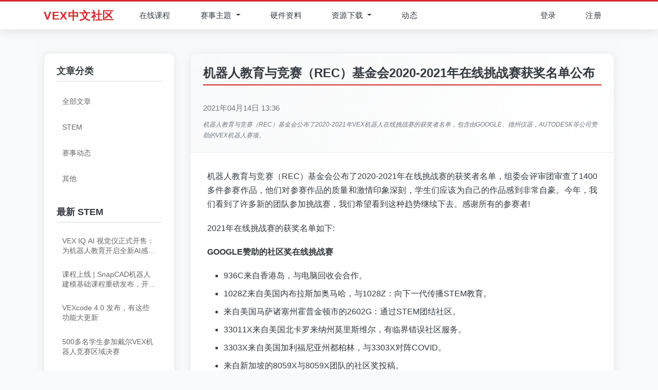

--- FILE ---
content_type: text/html; charset=UTF-8
request_url: https://vexrobot.cn/articles/content/26
body_size: 12267
content:

<!DOCTYPE html>
<html lang="zh">

<head>
    <meta charset="utf-8">
    <meta http-equiv="X-UA-Compatible" content="IE=edge">
    <meta name="viewport" content="width=device-width, initial-scale=1">

    <!-- CSRF Token -->
    <meta name="csrf-token" content="tJen7VA5EaQdckCdpW2BwdTTOcuTc90YmzUP2shb">

    <link rel="canonical" href="https://vexrobot.cn/articles/content/26" />
    
    <title>机器人教育与竞赛（REC）基金会2020-2021年在线挑战赛获奖名单公布 - VEX机器人中文社区</title>
    <meta name="description" content="机器人教育与竞赛（REC）基金会公布了2020-2021年VEX机器人在线挑战赛的获奖者名单，包含由GOOGLE、德州仪器，AUTODESK等公司赞助的VEX机器人赛项。">
    <!-- Styles -->
    <link rel="preload" as="style" href="https://vexrobot.cn/build/assets/app-SZ3JSePg.css" /><link rel="preload" as="style" href="https://vexrobot.cn/build/assets/app-DunaGs3p.css" /><link rel="modulepreload" href="https://vexrobot.cn/build/assets/app-RJqNPuxA.js" /><link rel="modulepreload" href="https://vexrobot.cn/build/assets/vendor-BySKc5-j.js" /><link rel="modulepreload" href="https://vexrobot.cn/build/assets/utils-DuZSYcrD.js" /><link rel="modulepreload" href="https://vexrobot.cn/build/assets/carousel-866XP0c-.js" /><link rel="stylesheet" href="https://vexrobot.cn/build/assets/app-SZ3JSePg.css" data-navigate-track="reload" /><link rel="stylesheet" href="https://vexrobot.cn/build/assets/app-DunaGs3p.css" data-navigate-track="reload" /><script type="module" src="https://vexrobot.cn/build/assets/app-RJqNPuxA.js" data-navigate-track="reload"></script>    <style>
.articles-list-page {
    background-color: #f8f9fa !important;
    min-height: 100vh;
}

.articles-list-page .main-container {
    padding: 25px 0 45px;
}

.articles-list-page .articles-sidebar {
    background: #fff !important;
    border-radius: 12px;
    box-shadow: 0 2px 15px rgba(0, 0, 0, 0.08);
    padding: 1.5rem;
    margin-bottom: 1.5rem;
    border: 1px solid #f0f0f0;
    color: #343a40 !important;
    overflow: hidden;
    word-wrap: break-word;
}

.articles-list-page .articles-sidebar .sidebar-title {
    display: flex;
    align-items: center;
    gap: 0.5rem;
    font-size: 1.1rem;
    font-weight: 600;
    color: #343a40;
    margin-bottom: 1rem;
    padding-bottom: 0.5rem;
    border-bottom: 2px solid #e9ecef;
}

.articles-list-page .articles-sidebar .sidebar-title:not(:first-child) {
    margin-top: 2rem;
}

.articles-list-page .articles-sidebar .sidebar-title i {
    color: #d7262d;
    flex-shrink: 0;
}

.articles-list-page .articles-sidebar .sidebar-title span {
    overflow: hidden;
    text-overflow: ellipsis;
    white-space: nowrap;
    flex: 1;
}

.articles-list-page .articles-sidebar .sidebar-menu {
    padding-left: 0;
    margin: 0;
    list-style: none;
}

.articles-list-page .articles-sidebar .sidebar-item {
    margin-bottom: 0.4rem;
}

.articles-list-page .articles-sidebar .sidebar-item:last-child {
    margin-bottom: 0;
}

.articles-list-page .articles-sidebar .sidebar-link {
    display: flex;
    align-items: flex-start;
    gap: 0.6rem;
    padding: 0.65rem 0.7rem;
    color: #666;
    background: transparent;
    border-radius: 6px;
    transition: all 0.2s ease;
    font-size: 0.9rem;
    min-width: 0;
    overflow: hidden;
}

.articles-list-page .articles-sidebar .sidebar-link:hover {
    color: #d7262d;
    background: rgba(215, 38, 45, 0.05);
    text-decoration: none;
}

.articles-list-page .articles-sidebar .sidebar-link.active {
    color: #fff;
    font-weight: 600;
    background: #d7262d;
    box-shadow: 0 2px 8px rgba(215, 38, 45, 0.3);
}

.articles-list-page .articles-sidebar .sidebar-link i {
    width: 1.1em;
    opacity: 0.7;
    margin-right: 0;
    transition: all 0.2s ease;
    flex-shrink: 0;
    margin-top: 0.2rem;
}

.articles-list-page .articles-sidebar .sidebar-link.active i {
    color: #fff;
    opacity: 1;
}

.articles-list-page .articles-sidebar .sidebar-link-text {
    overflow: hidden;
    text-overflow: ellipsis;
    white-space: nowrap;
    flex: 1 1 auto;
    min-width: 0;
    display: block;
}

.articles-list-page .articles-sidebar .sidebar-article-title {
    display: -webkit-box;
    -webkit-line-clamp: 2;
    -webkit-box-orient: vertical;
    overflow: hidden;
    text-overflow: ellipsis;
    white-space: normal;
    line-height: 1.35;
    flex: 1 1 auto;
}

.articles-list-page .articles-sidebar .cta-button {
    margin-top: 2rem;
}

.articles-list-page .articles-sidebar .cta-button .btn {
    border-radius: 8px;
    font-weight: 500;
    padding: 0.6rem 1rem;
    transition: all 0.3s ease;
    border: 2px solid #d7262d;
    color: #d7262d;
}

.articles-list-page .articles-sidebar .cta-button .btn:hover {
    background: #d7262d;
    color: #fff;
    transform: translateY(-2px);
    box-shadow: 0 4px 12px rgba(215, 38, 45, 0.3);
}

@media (max-width: 768px) {
    .articles-list-page .articles-sidebar {
        padding: 1rem;
        margin-bottom: 1.5rem;
    }

    .articles-list-page .articles-sidebar .sidebar-title {
        font-size: 1rem;
        margin-bottom: 0.8rem;
    }

    .articles-list-page .articles-sidebar .sidebar-title:not(:first-child) {
        margin-top: 1.5rem;
    }

    .articles-list-page .articles-sidebar .sidebar-link {
        padding: 0.5rem 0;
        font-size: 0.85rem;
        gap: 0.5rem;
    }
}
</style>

    
        <script>
        var _hmt = _hmt || [];
        (function () {
            var hm = document.createElement("script");
            hm.src = "https://hm.baidu.com/hm.js?5f643b9184f6ca58bed230f4acf4a240";
            var s = document.getElementsByTagName("script")[0];
            s.parentNode.insertBefore(hm, s);
        })();
    </script>

    <!-- Google Tag Manager -->
    <script>
        (function (w, d, s, l, i) {
            w[l] = w[l] || [];
            w[l].push({
                'gtm.start': new Date().getTime(),
                event: 'gtm.js'
            });
            var f = d.getElementsByTagName(s)[0],
                j = d.createElement(s),
                dl = l != 'dataLayer' ? '&l=' + l : '';
            j.async = true;
            j.src =
                'https://www.googletagmanager.com/gtm.js?id=' + i + dl;
            f.parentNode.insertBefore(j, f);
        })(window, document, 'script', 'dataLayer', 'GTM-MCGB339');
    </script>
    <!-- End Google Tag Manager -->

    <!-- Global site tag (gtag.js) - Google Analytics -->
    <!-- <script async src="https://www.googletagmanager.com/gtag/js?id=UA-149697422-1"></script>
    <script>
        window.dataLayer = window.dataLayer || [];

        function gtag() {
            dataLayer.push(arguments);
        }

        gtag('js', new Date());

        gtag('config', 'UA-149697422-1');
    </script> -->

    <!-- Clarity tracking code for https://vexrobot.cn/ -->
    <!-- <script>
            (function(c, l, a, r, i, t, y) {
                c[a] = c[a] || function() {
                    (c[a].q = c[a].q || []).push(arguments)
                };
                t = l.createElement(r);
                t.async = 1;
                t.src = "https://www.clarity.ms/tag/" + i + "?ref=bwt";
                y = l.getElementsByTagName(r)[0];
                y.parentNode.insertBefore(t, y);
            })(window, document, "clarity", "script", "8cq32b6nkp");
        </script> -->
    
    <meta property="og:image" content="/logo.jpg" />

    </head>

<body>
    <!-- Google Tag Manager (noscript) -->
    <noscript><iframe src="https://www.googletagmanager.com/ns.html?id=GTM-MCGB339" height="0" width="0"
            style="display:none;visibility:hidden"></iframe></noscript>
    <!-- End Google Tag Manager (noscript) -->

    <nav class="navbar navbar-expand-lg navbar-light bg-light sticky-top" role="navigation" aria-label="主导航">
    <div class="container">

        <a class="navbar-brand" href="https://vexrobot.cn" aria-label="返回首页">
            VEX中文社区
        </a>

        <!-- Collapsed Hamburger -->
        <button class="navbar-toggler" type="button" data-toggle="collapse" data-target="#navbarSupportedContent"
            aria-controls="navbarSupportedContent" aria-expanded="false" aria-label="切换导航菜单">
            <span class="navbar-toggler-icon"></span>
        </button>

        <!-- Branding Image -->

        <div class="collapse navbar-collapse" id="navbarSupportedContent">
            <!-- Left Side Of Navbar -->
            <ul class="navbar-nav mr-auto">

                <li class="nav-item ">
                    <a class="nav-link" href="https://vexrobot.cn/courses" aria-label="查看在线课程" title="在线课程">
                        <i class="fas fa-graduation-cap me-1" aria-hidden="true"></i>
                        在线课程
                    </a>
                </li>
                
                <!--                  -->

                <li class="nav-item hover-menu dropdown">
                    <a class="nav-link dropdown-toggle" href="#" role="button" data-toggle="dropdown"
                        aria-haspopup="true" aria-expanded="false" aria-label="赛事主題菜单" title="赛事主題">
                        <i class="fas fa-trophy me-1" aria-hidden="true"></i>
                        <span class="nav-text-full">赛事主題</span>
                        <span class="nav-text-short d-none">赛事</span>
                    </a>
                    <div class="dropdown-menu hover-item" aria-labelledby="navbarDropdownMenuLink" role="menu">
                        <a class="dropdown-item" href="/competitions/push-back" role="menuitem">
                            <i class="fas fa-robot me-2" aria-hidden="true"></i>
                            2025-2026 VRC · 狭路相逢（Push Back）
                        </a>
                        <a class="dropdown-item" href="/competitions/mix-match" role="menuitem">
                            <i class="fas fa-puzzle-piece me-2" aria-hidden="true"></i>
                            2025-2026 VIQC · 和而不同（Mix & Match）
                        </a>
                        <a class="dropdown-item" href="/competitions/high-stakes" role="menuitem">
                            <i class="fas fa-chart-line me-2" aria-hidden="true"></i>
                            2024-2025 VRC · 尖峰时刻（High Stakes）
                        </a>
                        <a class="dropdown-item" href="/competitions/rapid-relay" role="menuitem">
                            <i class="fas fa-bolt me-2" aria-hidden="true"></i>
                            2024-2025 VIQC · 风驰电掇（Rapid Relay）
                        </a>
                        <div class="dropdown-divider"></div>
                        <a class="dropdown-item" href="/competitions/over-under" role="menuitem">
                            <i class="fas fa-history me-2" aria-hidden="true"></i>
                            2023-2024 VRC · 粽横天下（Over Under）
                        </a>
                        <a class="dropdown-item" href="/competitions/full-volume" role="menuitem">
                            <i class="fas fa-history me-2" aria-hidden="true"></i>
                            2023-2024 VIQC · 满载而归（Full Volume）
                        </a>
                        <a class="dropdown-item" href="/competitions/spin-up" role="menuitem">
                            <i class="fas fa-history me-2" aria-hidden="true"></i>
                            2022-2023 VRC · 扭转乾坤（Spin Up）
                        </a>
                        <a class="dropdown-item" href="/competitions/slapshot" role="menuitem">
                            <i class="fas fa-history me-2" aria-hidden="true"></i>
                            2022-2023 VIQC · 飞金点石（Slapshot）
                        </a>
                        <a class="dropdown-item" href="/competitions/tipping-point" role="menuitem">
                            <i class="fas fa-history me-2" aria-hidden="true"></i>
                            2021-2022 VRC · 一触即发（Tipping Point）
                        </a>
                        <a class="dropdown-item" href="/competitions/pitching-in" role="menuitem">
                            <i class="fas fa-history me-2" aria-hidden="true"></i>
                            2021-2022 VIQC · 百发百中（Pitching In）
                        </a>
                        <div class="dropdown-divider"></div>
                        <a class="dropdown-item" href="/competitions/list" role="menuitem">
                            <i class="fas fa-archive me-2" aria-hidden="true"></i>
                            往季赛事
                        </a>
                    </div>
                </li>
                
                <li class="nav-item">
                    <a class="nav-link" href="https://vexrobot.cn/products" aria-label="查看产品"
                        title="硬件资料">
                        <i class="fas fa-cube me-1" aria-hidden="true"></i>
                        硬件资料
                    </a>
                </li>

                <li class="nav-item dropdown hover-menu">
                    <a class="nav-link dropdown-toggle" href="#" role="button" data-toggle="dropdown"
                        aria-haspopup="true" aria-expanded="false" aria-label="资源下载菜单" title="资源下载">
                        <i class="fas fa-download me-1" aria-hidden="true"></i>
                        <span class="nav-text-full">资源下载</span>
                        <span class="nav-text-short d-none">资源</span>
                    </a>
                    <div class="dropdown-menu hover-item" aria-labelledby="navbarDropdownMenuLink" role="menu">
                        <a class="dropdown-item" href="https://vexrobot.cn/software_download" role="menuitem">
                            <i class="fas fa-laptop-code me-2" aria-hidden="true"></i>
                            软件下载
                        </a>
                        <a class="dropdown-item" href="https://vexrobot.cn/vex_firmware" role="menuitem">
                            <i class="fas fa-microchip me-2" aria-hidden="true"></i>
                            固件下载
                        </a>
                    </div>
                </li>

                <li class="nav-item ">
                    <a class="nav-link" href="https://vexrobot.cn/articles/list" aria-label="查看动态" title="动态">
                        <i class="fas fa-newspaper me-1" aria-hidden="true"></i>
                        动态
                    </a>
                </li>

            </ul>

            <!-- Right Side Of Navbar -->
            

            <!-- Right Side Of Navbar -->
            <!-- 右侧用户菜单/登录注册 -->
            <ul class="nav navbar-nav navbar-right">
                <!-- Authentication Links -->
                                <li class="nav-item">
                    <a class="nav-link" href="https://vexrobot.cn/login" aria-label="用户登录" title="登录">
                        <i class="fas fa-sign-in-alt me-1" aria-hidden="true"></i>
                        登录
                    </a>
                </li>
                <li class="nav-item">
                    <a class="nav-link" href="https://vexrobot.cn/regist" aria-label="用户注册" title="注册">
                        <i class="fas fa-user-plus me-1" aria-hidden="true"></i>
                        注册
                    </a>
                </li>
                            </ul>

        </div>
    </div>
</nav>

    <div id="app" class="-page main-content">

        
        
        <div id="content">

            <div class="container">
                            </div>

            <div class="container articles-list-page">
    <div class="main-container">
        <div class="row">
            <!-- 左侧侧边栏 -->
            <div class="col-lg-3 col-md-4">
                <div class="articles-sidebar">
    <!-- 分类导航 -->
    <h3 class="sidebar-title">

        <span>文章分类</span>
    </h3>
    <ul class="sidebar-menu list-unstyled">
        <li class="sidebar-item">
            <a href="/articles/list" class="sidebar-link ">

                <span class="sidebar-link-text">全部文章</span>
            </a>
        </li>
        <li class="sidebar-item">
            <a href="/articles/list/product"
                class="sidebar-link ">

                <span class="sidebar-link-text">STEM</span>
            </a>
        </li>
        <li class="sidebar-item">
            <a href="/articles/list/competition"
                class="sidebar-link ">

                <span class="sidebar-link-text">赛事动态</span>
            </a>
        </li>
        <li class="sidebar-item">
            <a href="/articles/list/others"
                class="sidebar-link ">

                <span class="sidebar-link-text">其他</span>
            </a>
        </li>
    </ul>

    <!-- 最新 STEM 文章 -->
        <h3 class="sidebar-title">

        <span>最新 STEM</span>
    </h3>
    <ul class="sidebar-menu list-unstyled">
                <li class="sidebar-item">
            <a href="/articles/content/77" class="sidebar-link" title="VEX  IQ  AI 视觉仪正式开售：为机器人教育开启全新AI感知时">

                <span class="sidebar-article-title">VEX  IQ  AI 视觉仪正式开售：为机器人教育开启全新AI感知时</span>
            </a>
        </li>
                <li class="sidebar-item">
            <a href="/articles/content/74" class="sidebar-link" title="课程上线 | SnapCAD机器人建模基础课程重磅发布，开启数字建模第一课！">

                <span class="sidebar-article-title">课程上线 | SnapCAD机器人建模基础课程重磅发布，开启数字建模第一课！</span>
            </a>
        </li>
                <li class="sidebar-item">
            <a href="/articles/content/55" class="sidebar-link" title="VEXcode 4.0 发布，有这些功能大更新">

                <span class="sidebar-article-title">VEXcode 4.0 发布，有这些功能大更新</span>
            </a>
        </li>
                <li class="sidebar-item">
            <a href="/articles/content/45" class="sidebar-link" title="500多名学生参加戴尔VEX机器人竞赛区域决赛">

                <span class="sidebar-article-title">500多名学生参加戴尔VEX机器人竞赛区域决赛</span>
            </a>
        </li>
                <li class="sidebar-item">
            <a href="/articles/content/32" class="sidebar-link" title="2008届 VEX 机器人世锦赛冠军达兴烨的故事">

                <span class="sidebar-article-title">2008届 VEX 机器人世锦赛冠军达兴烨的故事</span>
            </a>
        </li>
            </ul>
    
    <!-- 最新赛事文章 -->
        <h3 class="sidebar-title">

        <span>最新赛事</span>
    </h3>
    <ul class="sidebar-menu list-unstyled">
                <li class="sidebar-item">
            <a href="/articles/content/83" class="sidebar-link" title="VEX人工智能赛项—— VEX AIM 挑战赛">

                <span class="sidebar-article-title">VEX人工智能赛项—— VEX AIM 挑战赛</span>
            </a>
        </li>
                <li class="sidebar-item">
            <a href="/articles/content/81" class="sidebar-link" title="2025-2026 RECF在线挑战赛">

                <span class="sidebar-article-title">2025-2026 RECF在线挑战赛</span>
            </a>
        </li>
                <li class="sidebar-item">
            <a href="/articles/content/80" class="sidebar-link" title="2025-2026 V5RC和VIQRC竞赛手册更新细则（V2.2版）">

                <span class="sidebar-article-title">2025-2026 V5RC和VIQRC竞赛手册更新细则（V2.2版）</span>
            </a>
        </li>
                <li class="sidebar-item">
            <a href="/articles/content/73" class="sidebar-link" title="VEX IQ 与 VEX V5 竞赛手册发布0.2版的更新细则">

                <span class="sidebar-article-title">VEX IQ 与 VEX V5 竞赛手册发布0.2版的更新细则</span>
            </a>
        </li>
                <li class="sidebar-item">
            <a href="/articles/content/72" class="sidebar-link" title="2025-2026 VEX IQ机器人竞赛新赛季规则-Mix&amp;Match">

                <span class="sidebar-article-title">2025-2026 VEX IQ机器人竞赛新赛季规则-Mix&amp;Match</span>
            </a>
        </li>
            </ul>
    
    <!-- 投稿按钮 -->
    <div class="cta-button">
        <a href="/articles/content/54" class="btn btn-outline-primary w-100">

            投稿/推荐
        </a>
    </div>
</div>            </div>

            <!-- 右侧主内容 -->
            <div class="col-lg-9 col-md-8">
                <div class="articles-main">
                    <!-- 文章头部 -->
                    <div class="articles-header">
                        <h1 class="page-title">
                            <i class="fas fa-newspaper me-2"></i>
                            机器人教育与竞赛（REC）基金会2020-2021年在线挑战赛获奖名单公布
                        </h1>
                        <div class="article-meta">
                            <span class="text-muted">
                                <i class="fas fa-calendar-alt me-1"></i>
                                2021年04月14日 13:36
                            </span>
                                                        <div class="article-description mt-2">
                                <small class="text-muted">机器人教育与竞赛（REC）基金会公布了2020-2021年VEX机器人在线挑战赛的获奖者名单，包含由GOOGLE、德州仪器，AUTODESK等公司赞助的VEX机器人赛项。</small>
                            </div>
                                                    </div>
                    </div>

                    <!-- 文章内容 -->
                    <div class="articles-body">
                        <div class="article-content-detail">
                            <p>机器人教育与竞赛（REC）基金会公布了2020-2021年在线挑战赛的获奖者名单，组委会评审团审查了1400多件参赛作品，他们对参赛作品的质量和激情印象深刻，学生们应该为自己的作品感到非常自豪。今年，我们看到了许多新的团队参加挑战赛，我们希望看到这种趋势继续下去。感谢所有的参赛者!</p>

<p>2021年在线挑战赛的获奖名单如下:</p>

<p><strong>GOOGLE赞助的社区奖在线挑战赛</strong></p>

<ul>
	<li>936C来自香港岛，与电脑回收会合作。</li>
	<li>1028Z来自美国内布拉斯加奥马哈，与1028Z：向下一代传播STEM教育。</li>
	<li>来自美国马萨诸塞州霍普金顿市的2602G：通过STEM团结社区。</li>
	<li>33011X来自美国北卡罗来纳州莫里斯维尔，有临界错误社区服务。</li>
	<li>3303X来自美国加利福尼亚州都柏林，与3303X对阵COVID。</li>
	<li>来自新加坡的8059X与8059X团队的社区奖投稿。</li>
	<li>1965Z来自美国伊利诺伊州林肯郡，与STEMCrashCourse活动进行社区奖挑战。</li>
	<li>2360A来自美国伊利诺伊州纳波维尔市，有社区服务。&quot;是时候改变了</li>
	<li>421H，来自美国俄亥俄州辛辛那提市，保护我们的社区。</li>
	<li>90楼来自美国宾夕法尼亚州切斯特斯普林斯，由机器人送餐。<br />
	&nbsp;</li>
</ul>

<p><strong>由谷歌赞助的UNITE在线挑战赛</strong></p>

<ul>
	<li>来自美国伊利诺伊州奥罗拉市的8995E与8995E正在推动机器人技术的包容性，一次Zoom。</li>
	<li>来自美国华盛顿州雷德蒙德的10C与Exothermic Robotics。建立一个包容的社区</li>
	<li>27085B来自英国伦敦，与20785B和20785C一起观看团结视频。&quot;多样性、包容性、归属感&quot;</li>
</ul>

<p><strong>德州仪器公司赞助的电子在线挑战赛</strong></p>

<ul>
	<li>第一名。来自美国加利福尼亚州都柏林的5327C与5327C宝丰UV-5RTP收音机拆解。</li>
	<li>第二名：来自美国华盛顿州雷德蒙德的10C，解构了一个VEX发射器和接收器。</li>
	<li>第三名：来自新加坡的8059Z与团队8059Z的电子在线挑战赛提交的作品。</li>
</ul>

<p><strong>由&reg;赞助的VRC &quot;MAKE IT REAL &quot;CAD工程挑战赛</strong></p>

<ul>
	<li>学院/大学。NXS，来自美国马萨诸塞州Ipswitch，配备紧凑型棘轮系统。</li>
	<li>高中。7686B，来自美国南达科他州哈里斯堡，带棘齿链轮</li>
	<li>初中：来自美国加州萨拉托加的95070A与钢丝爪--95070A团队。</li>
</ul>

<p><strong>由AUTODESK&reg;赞助的VEX IQ CHALLENGE &quot;MAKE IT REAL &quot;CAD ENGINEERING CHALLENGE</strong></p>

<ul>
	<li>初中：来自加拿大安大略省万锦市的839A，带外齿的环形齿轮用于转向传动</li>
	<li>小学:&nbsp; 5164A，来自美国加州太平洋帕拉萨德市 双角连接器</li>
</ul>

<p><strong>由戴尔公司赞助的机器人团队网站挑战赛</strong></p>

<p>第一名。41091A，来自美国肯塔基州Union，与Revelation Robotics网站合作<br />
第二名：来自加拿大不列颠哥伦比亚省三角洲的9181C，网站为Seaquam Robotics!<br />
第三名：2381C来自加拿大安大略省渥太华市，拥有2381组织网站。</p>

<p><strong>由AUTODESK&reg;赞助的VEX机器人竞赛FUSION 360视频在线挑战赛</strong></p>

<p>&nbsp;986A来自美国加州西米谷，具有Autodesk Fusion 360云端技术经验。</p>

<p><strong>由AUTODESK&reg;赞助教师/教练融合360视频在线挑战赛</strong></p>

<p>&nbsp;11476A来自佛罗里达州Hialeah Gardens，美国，与教师融合360挑战赛。</p>

<p><strong>&quot;THINKING OUTSIDE THE BOX&nbsp;&quot;摄影在线挑战赛。</strong></p>

<p>&nbsp; &nbsp; &nbsp; VEX IQ挑战赛</p>

<ul>
	<li>来自美国加州圣地亚哥的99808A与保持冷静和写上。</li>
	<li>1041C来自美国南卡罗来纳州Fort Mill，有空场。</li>
	<li>99991A来自美国佛罗里达州迈阿密斯普林斯，学习代码，保持社交距离*。</li>
	<li>214A来自美国印第安纳州阿卡迪亚市，与STEM女孩在一起</li>
	<li>10142Y来自美国夏威夷檀香山，与 &quot;我的机器人团队 &quot;共同打造虚拟世界。</li>
</ul>

<p>&nbsp; &nbsp; &nbsp; VEX机器人大赛/VEX U</p>

<ul>
	<li>64647N来自美国加州贝克斯菲尔德，与《追随者背后的阴影》。</li>
	<li>295N从美国加州格兰尼特湾出发，有留守儿童。</li>
	<li>来自埃及苏伊士的36637A与36637A--我们永远不会忘记我们的朋友。</li>
	<li>62880B来自美国纽约州贝赛德，与Back to Basics合作。</li>
	<li>3547H来自美国密歇根州门罗，快乐健康*。</li>
</ul>

<p><strong>VEX IQ CHALLENGE GIRL POWERED ESSE CHALLENGED 由REC FOUNDATION赞助的女孩动力论文挑战赛</strong></p>

<ul>
	<li>第一名：来自美国加州圣地亚哥的99808A，作品《崛起在玻璃天花板之上》。</li>
	<li>第二名：来自美国佛罗里达州克莱蒙市的55821S--女孩动力斯巴达机器人。</li>
	<li>第三名：来自美国佛罗里达州Pembroke Pines的5081F，其作品是《5081F：女孩动力！》。</li>
</ul>

<p><strong>VEX ROBOTICS CHALLENGE GIRL POWERED ESSE CHALLENGED 赞助的REC FOUNDATION</strong></p>

<ul>
	<li>第1名。5327Z，来自美国加州都柏林，由Girl Powered。改变它，一个女孩的时间。</li>
	<li>第二名：来自新加坡中部的6546A，新加坡VEX女孩动力作文6546A。</li>
	<li>第三名：来自台湾台北的4253A与RAID ZERO A：BEYOND THE 18 INCHES。</li>
</ul>

<p><strong>VEX IQ CHALLENGE PROMOTE AWARD ONLINE VIDEO CHALLENGE(在线视频挑战赛)</strong></p>

<ul>
	<li>第一名。第一名：来自美国夏威夷檀香山的10142A，作品《困难的一年没什么可怕的!</li>
	<li>第二名：1012W，来自加拿大不列颠哥伦比亚省西温哥华，作品为VEX IQ Promote Video。</li>
	<li>第三名：来自美国佛罗里达州帕尔梅托湾的6855A，机器人很有趣。</li>
</ul>

<p><strong>VRC PROMOTE AWARD在线视频挑战赛</strong></p>

<ul>
	<li>第一名：来自美国加利福尼亚州弗里蒙特的97101G，作品为 &quot;Being the Change&quot;--97101G。</li>
	<li>第二名：来自美国华盛顿州温纳奇的98807A与VEX把我带到这里--98807A推广在线挑战赛。</li>
	<li>第三名：来自美国加州贝克斯菲尔德的64647N，&quot;这是VRC&quot;。</li>
</ul>

<p><strong>由REC基金会赞助的VEX IQ CHALLENGE STEM研究项目</strong></p>

<p><strong>VEX IQ Challenge - 小学组</strong></p>

<ul>
	<li>11900A来自美国内华达州亨德森市，与11900A--航空公司让我们免受COVID的伤害。</li>
	<li>6403G来自美国俄亥俄州谢菲尔德市，带COVID Catch &amp; Clean--由6403G编程公主提供。</li>
	<li>94568C来自美国加州圣雷蒙市，食品工业机器人技术*。</li>
	<li>988A，来自澳大利亚查茨伍德，《没有什么不可能》 *</li>
	<li>来自美国佛罗里达州Hialeah的19948B与NHE机器人ID#19948B STEM研究项目。</li>
	<li>33300M来自美国佛罗里达州明尼奥拉的超声波燃油流量计</li>
	<li>9007T来自美国佐治亚州卡明市，带VEX IQ STEM 9007 T研究项目自主车辆平台。</li>
	<li>3725C，来自美国德克萨斯州加兰市，配备安全与传感器</li>
	<li>来自美国印第安纳州印第安纳波利斯的11876C与11876C团队的STEM项目2020-2021。</li>
	<li>来自美国加利福尼亚州太平洋帕利塞德的5164C--热敏传感器的变化。</li>
	<li>1251G，来自美国得克萨斯州达拉斯，带消毒剂*。</li>
	<li>92808A来自美国纽约州杰里科，配备Vex IQ传感器。</li>
	<li>7700G，来自美国加利福尼亚州格伦代尔市，带着科学家们如何利用传感器来帮助COVID-19。</li>
	<li>85571来自美国马里兰州巴尔的摩，带智能烟雾探测器。</li>
	<li>9007A来自美国佐治亚州卡明市，与VEX IQ STEM研究项目Autonomous Cars统治世界!</li>
</ul>

<p><strong>VEX IQ挑战赛--初中组</strong></p>

<ul>
	<li>来自美国加州阿纳海姆的22250B，研究项目为STEM研究项目--感觉知觉*。</li>
	<li>来自美国德克萨斯州埃尔帕索的45009Y与45009Y--双RC：传感器如何改进机器人手。</li>
	<li>1073W来自澳大利亚的Table Top，传感器开发在汽车上的应用。</li>
	<li>来自美国加利福尼亚州欧文市的3383A--陀螺超声波测距传感器。</li>
	<li>9007X来自美国佐治亚州卡明市，与VEX IQ STEM研究项目解决自动驾驶错误。</li>
	<li>908A来自美国德克萨斯市，传感器在炼油厂的应用。</li>
	<li>来自美国佐治亚州康明市的9007K与VEX IQ STEM研究项目解决污染9007K天才机器人。</li>
	<li>来自美国夏威夷檀香山的4270B与4270B STEM研究项目。非接触式家庭*</li>
	<li>1565F，来自英国伦敦，有VEX IQ STEM研究项目。</li>
	<li>6546Y 来自新加坡的小北纬一度--如何用传感器来解决问题？</li>
	<li>85571A来自美国马里兰州巴尔的摩，与BIA医疗聊天机器人--Oura Ring传感器合作。</li>
	<li>11110X来自美国内华达州亨德森市，与11110X团队合作的STEM项目--汽车中的传感器。</li>
	<li>来自美国德克萨斯州埃尔帕索的45009B与45009B--美丽绽放。泥土在路上？哪种颜色最好？</li>
	<li>3383D来自美国加州欧文市，作品为3383D-流星。人类亟待解决的问题</li>
	<li>来自美国犹他州罗伊的177B与《中暑的危险》</li>
</ul>

<p><br />
<strong>由REC基金会主办的VEX IQ STEM职业准备在线挑战赛</strong></p>

<ul>
	<li>6855C来自美国佛罗里达州迈阿密，与我们的土木工程之桥。</li>
	<li>来自澳大利亚的988A与我的未来、我的生活、我的机器人*。</li>
	<li>6855B来自美国佛罗里达州棕榈湾，《今日机器人》、《明天动物学》。</li>
	<li>来自美国加州欧文市的3383C与3383C--神奇的想象世界</li>
	<li>141B来自美国印第安纳州利奥市，有职业准备。空间的未来（141B）</li>
	<li>由REC基金会主办的VRC附加编程技能挑战赛**。</li>
</ul>

<p><strong>来自加拿大安大略省的2381C与2381C编程技能在线挑战赛参赛作品</strong></p>

<ul>
	<li>917Y型，来自华盛顿州贝尔维尤，与量子917Y型一起*</li>
	<li>来自美国伊利诺伊州斯科基市的333A--2021年注音编程技能在线挑战赛。</li>
	<li>来自美国加州北岭的1469A与1469A团队VRC注解编程技能挑战赛*。</li>
</ul>

<p>&nbsp;</p>

<p>来源 ： RECF官网：https://www.roboticseducation.org/2020-2021-online-challenges-winners-announced/</p>
                        </div>
                    </div>
                </div>
            </div>
        </div>
    </div>
</div>

        </div>

    </div>

    <style>
    .wave-pattern-four {
        color: blue;
        height: 100px;
    }

    .rotate-pattern-w1 {
        fill: #343a40;
        opacity: 0.4;
    }

    .rotate-pattern-w2 {
        fill: #343a40;
        opacity: 0.7;
    }

    .rotate-pattern-w3 {
        fill: #343a40;
    }

    /* .footer {
        position: fixed;
        bottom: 0;
    } */
</style>

<footer class="footer">
    <div class="wave-pattern-four" style="background-color:#f8fafc !important;">
        <svg xmlns:svg="http://www.w3.org/2000/svg" preserveAspectRatio="none" xmlns="http://www.w3.org/2000/svg"
            width="100%" height="100%" viewBox="0 0 1440 320" version="1.1">
            <path class="rotate-pattern-w1" opacity="0.2"
                d="m-1.2 155.9c0 0 45.8-1.8 68.7-0.8 96.9 4.3 213.1 15.7 289.6 28.9 120 19 241.7 41.5 361.7 62.8 120 21.7 269.8 29.2 389.8 2.9C1228.6 222.9 1320 108 1380 76l60-32v224l-60 52-293-1.1H734L363.5 317.2 75.8 322.4 0 268c0 0-1.2-81.2-1.2-112.1z">
            </path>
            <path class="rotate-pattern-w2"
                d="m-1.2 186.8c0 0 45-1.1 67.5-2 190.8-7.9 184.4-4 297.5 2 120 5.3 241.2 42.3 361.2 63.6 120 21.7 245 23 365-3.3 120-26.7 194-95.4 290.1-145.1 20.1-10.4 60-32 60-32V294H1380 1080 720 360 60 0Z">
            </path>
            <path class="rotate-pattern-w3"
                d="M0 224 60 213.3C120 203 228.9 182.5 348.9 188.2 468.9 193.5 600 224 720 245.3 840 267 960 277 1080 250.7 1200 224 1320 160 1380 128l60-32V320H1380 1080 720 360 60 0Z">
            </path>
        </svg>
    </div>
    <div class="container">

        <div class="row justify-content-center" style="margin-top: 25px;margin-bottom: 25px;">

            <div class="col-md-4 col-sm-6 col-xs-12">

                <div class="row">
                    <div class="col text-center">
                        <img alt="vex竞赛帮助" src="https://img.vexrobot.cn/courses/krisa_qr.jpg" width="100px">
                        <h3 style="padding:5px;"><small>课程帮助</small></h3>
                        
                        
                        
                    </div>
                </div>
            </div>

            <div class="col-md-4 col-sm-6 col-xs-12 text-center">
                <img alt="vex中文社区" src="https://img.vexrobot.cn/images/vexrobot-logo-white.png" height="65px">
                <p>
                    专注VEX机器人课程、教学与认证考试
                </p>
            </div>

            <div class="col-md-4 col-sm-12 text-center">

                <div style="margin-top: 10px;margin-bottom:10px;">

                    <a href="https://vexrobot.cn/about_krisa">教学资质</a>
                    <a href="https://vexrobot.cn/wiki">常见问题</a>
                    <a href="https://vexrobot.cn/contact">联系我们</a>

                </div>

                <p style="margin-bottom: 10px;text-align: center">

                    Copyright ©<a target="_blank" href="//www.bestsail.cn">BestSail.cn</a>, All Rights Reserved.;
                    <br />
                    <a href="http://beian.miit.gov.cn" target="_blank">陕ICP备20010508号-2</a>&nbsp;&nbsp;&nbsp;&nbsp;

                </p>

            </div>

        </div>

        <div class="row justify-content-center">

        </div>
    </div>
</footer>
    
    <!-- Scripts loaded by Vite -->

    <!-- jQuery 全局错误处理 -->
    <script>
        // 全局错误处理，防止 jQuery 未加载时出现错误
        window.addEventListener('error', function (e) {
            if (e.message && e.message.includes('$ is not defined')) {
                console.warn('jQuery 未加载或加载失败，请检查 Vite 配置');
                return true; // 阻止错误显示
            }
        });

        // 提供一个全局函数等待 jQuery 加载
        window.waitForjQuery = function (callback, timeout = 5000) {
            const start = Date.now();
            const check = function () {
                if (typeof $ !== 'undefined') {
                    callback();
                } else if (Date.now() - start < timeout) {
                    setTimeout(check, 100);
                } else {
                    console.error('jQuery 加载超时');
                }
            };
            check();
        };
    </script>

    
    
        <script>
        (function () {
            var bp = document.createElement('script');
            var curProtocol = window.location.protocol.split(':')[0];
            if (curProtocol === 'https') {
                bp.src = 'https://zz.bdstatic.com/linksubmit/push.js';
            } else {
                bp.src = 'http://push.zhanzhang.baidu.com/push.js';
            }
            var s = document.getElementsByTagName("script")[0];
            s.parentNode.insertBefore(bp, s);
        })();
    </script>

    <script data-ad-client="ca-pub-8881386617950172" async
        src="https://pagead2.googlesyndication.com/pagead/js/adsbygoogle.js"></script>

    <!-- Exception Monitor -->

    
</body>

</html>

--- FILE ---
content_type: text/html; charset=utf-8
request_url: https://www.google.com/recaptcha/api2/aframe
body_size: 268
content:
<!DOCTYPE HTML><html><head><meta http-equiv="content-type" content="text/html; charset=UTF-8"></head><body><script nonce="VkRfuI9qKhfy7KAc-D0D1g">/** Anti-fraud and anti-abuse applications only. See google.com/recaptcha */ try{var clients={'sodar':'https://pagead2.googlesyndication.com/pagead/sodar?'};window.addEventListener("message",function(a){try{if(a.source===window.parent){var b=JSON.parse(a.data);var c=clients[b['id']];if(c){var d=document.createElement('img');d.src=c+b['params']+'&rc='+(localStorage.getItem("rc::a")?sessionStorage.getItem("rc::b"):"");window.document.body.appendChild(d);sessionStorage.setItem("rc::e",parseInt(sessionStorage.getItem("rc::e")||0)+1);localStorage.setItem("rc::h",'1769910523390');}}}catch(b){}});window.parent.postMessage("_grecaptcha_ready", "*");}catch(b){}</script></body></html>

--- FILE ---
content_type: application/javascript; charset=utf-8
request_url: https://vexrobot.cn/build/assets/app-RJqNPuxA.js
body_size: 346967
content:
import{r as Rp,g as Pp,c as kp}from"./vendor-BySKc5-j.js";import{S as ot}from"./utils-DuZSYcrD.js";import{g as rt,s as Np,e as Lt,a as st,c as tt,b as Mt,d as kn,f as La,n as $t,h as Fa,m as te,i as Dp,j as Vs,k as Xt,l as ec,o as vr,p as Lp,q as yn,r as ss,S as Mu}from"./carousel-866XP0c-.js";const Ru=Object.prototype.toString;function eo(e){switch(Ru.call(e)){case"[object Error]":case"[object Exception]":case"[object DOMException]":case"[object WebAssembly.Exception]":return!0;default:return yt(e,Error)}}function Yn(e,t){return Ru.call(e)===`[object ${t}]`}function Pu(e){return Yn(e,"ErrorEvent")}function tc(e){return Yn(e,"DOMError")}function Fp(e){return Yn(e,"DOMException")}function vt(e){return Yn(e,"String")}function to(e){return typeof e=="object"&&e!==null&&"__sentry_template_string__"in e&&"__sentry_template_values__"in e}function no(e){return e===null||to(e)||typeof e!="object"&&typeof e!="function"}function Hn(e){return Yn(e,"Object")}function is(e){return typeof Event<"u"&&yt(e,Event)}function wp(e){return typeof Element<"u"&&yt(e,Element)}function Hp(e){return Yn(e,"RegExp")}function os(e){return!!(e&&e.then&&typeof e.then=="function")}function Bp(e){return Hn(e)&&"nativeEvent"in e&&"preventDefault"in e&&"stopPropagation"in e}function yt(e,t){try{return e instanceof t}catch{return!1}}function ku(e){return!!(typeof e=="object"&&e!==null&&(e.__isVue||e._isVue))}function Nn(e,t=0){return typeof e!="string"||t===0||e.length<=t?e:`${e.slice(0,t)}...`}function nc(e,t){if(!Array.isArray(e))return"";const n=[];for(let r=0;r<e.length;r++){const a=e[r];try{ku(a)?n.push("[VueViewModel]"):n.push(String(a))}catch{n.push("[value cannot be serialized]")}}return n.join(t)}function jp(e,t,n=!1){return vt(e)?Hp(t)?t.test(e):vt(t)?n?e===t:e.includes(t):!1:!1}function Kt(e,t=[],n=!1){return t.some(r=>jp(e,r,n))}function zp(e,t,n=250,r,a,s,i){if(!s.exception||!s.exception.values||!i||!yt(i.originalException,Error))return;const o=s.exception.values.length>0?s.exception.values[s.exception.values.length-1]:void 0;o&&(s.exception.values=Up(Zs(e,t,a,i.originalException,r,s.exception.values,o,0),n))}function Zs(e,t,n,r,a,s,i,o){if(s.length>=n+1)return s;let c=[...s];if(yt(r[a],Error)){rc(i,o);const l=e(t,r[a]),f=c.length;ac(l,a,f,o),c=Zs(e,t,n,r[a],a,[l,...c],l,f)}return Array.isArray(r.errors)&&r.errors.forEach((l,f)=>{if(yt(l,Error)){rc(i,o);const d=e(t,l),m=c.length;ac(d,`errors[${f}]`,m,o),c=Zs(e,t,n,l,a,[d,...c],d,m)}}),c}function rc(e,t){e.mechanism=e.mechanism||{type:"generic",handled:!0},e.mechanism={...e.mechanism,...e.type==="AggregateError"&&{is_exception_group:!0},exception_id:t}}function ac(e,t,n,r){e.mechanism=e.mechanism||{type:"generic",handled:!0},e.mechanism={...e.mechanism,type:"chained",source:t,exception_id:n,parent_id:r}}function Up(e,t){return e.map(n=>(n.value&&(n.value=Nn(n.value,t)),n))}function Nu(e){if(e!==void 0)return e>=400&&e<500?"warning":e>=500?"error":void 0}const Jt="8.36.0",ne=globalThis;function cs(e,t,n){const r=n||ne,a=r.__SENTRY__=r.__SENTRY__||{},s=a[Jt]=a[Jt]||{};return s[e]||(s[e]=t())}const Dn=ne,qp=80;function an(e,t={}){if(!e)return"<unknown>";try{let n=e;const r=5,a=[];let s=0,i=0;const o=" > ",c=o.length;let l;const f=Array.isArray(t)?t:t.keyAttrs,d=!Array.isArray(t)&&t.maxStringLength||qp;for(;n&&s++<r&&(l=Wp(n,f),!(l==="html"||s>1&&i+a.length*c+l.length>=d));)a.push(l),i+=l.length,n=n.parentNode;return a.reverse().join(o)}catch{return"<unknown>"}}function Wp(e,t){const n=e,r=[];if(!n||!n.tagName)return"";if(Dn.HTMLElement&&n instanceof HTMLElement&&n.dataset){if(n.dataset.sentryComponent)return n.dataset.sentryComponent;if(n.dataset.sentryElement)return n.dataset.sentryElement}r.push(n.tagName.toLowerCase());const a=t&&t.length?t.filter(i=>n.getAttribute(i)).map(i=>[i,n.getAttribute(i)]):null;if(a&&a.length)a.forEach(i=>{r.push(`[${i[0]}="${i[1]}"]`)});else{n.id&&r.push(`#${n.id}`);const i=n.className;if(i&&vt(i)){const o=i.split(/\s+/);for(const c of o)r.push(`.${c}`)}}const s=["aria-label","type","name","title","alt"];for(const i of s){const o=n.getAttribute(i);o&&r.push(`[${i}="${o}"]`)}return r.join("")}function Xp(){try{return Dn.document.location.href}catch{return""}}function Yp(e){return Dn.document&&Dn.document.querySelector?Dn.document.querySelector(e):null}function Du(e){if(!Dn.HTMLElement)return null;let t=e;const n=5;for(let r=0;r<n;r++){if(!t)return null;if(t instanceof HTMLElement){if(t.dataset.sentryComponent)return t.dataset.sentryComponent;if(t.dataset.sentryElement)return t.dataset.sentryElement}t=t.parentNode}return null}const Gn=typeof __SENTRY_DEBUG__>"u"||__SENTRY_DEBUG__,Gp="Sentry Logger ",Qs=["debug","info","warn","error","log","assert","trace"],wa={};function Pr(e){if(!("console"in ne))return e();const t=ne.console,n={},r=Object.keys(wa);r.forEach(a=>{const s=wa[a];n[a]=t[a],t[a]=s});try{return e()}finally{r.forEach(a=>{t[a]=n[a]})}}function Kp(){let e=!1;const t={enable:()=>{e=!0},disable:()=>{e=!1},isEnabled:()=>e};return Gn?Qs.forEach(n=>{t[n]=(...r)=>{e&&Pr(()=>{ne.console[n](`${Gp}[${n}]:`,...r)})}}):Qs.forEach(n=>{t[n]=()=>{}}),t}const B=cs("logger",Kp),Jp=/^(?:(\w+):)\/\/(?:(\w+)(?::(\w+)?)?@)([\w.-]+)(?::(\d+))?\/(.+)/;function Vp(e){return e==="http"||e==="https"}function kr(e,t=!1){const{host:n,path:r,pass:a,port:s,projectId:i,protocol:o,publicKey:c}=e;return`${o}://${c}${t&&a?`:${a}`:""}@${n}${s?`:${s}`:""}/${r&&`${r}/`}${i}`}function Zp(e){const t=Jp.exec(e);if(!t){Pr(()=>{console.error(`Invalid Sentry Dsn: ${e}`)});return}const[n,r,a="",s="",i="",o=""]=t.slice(1);let c="",l=o;const f=l.split("/");if(f.length>1&&(c=f.slice(0,-1).join("/"),l=f.pop()),l){const d=l.match(/^\d+/);d&&(l=d[0])}return Lu({host:s,pass:a,path:c,projectId:l,port:i,protocol:n,publicKey:r})}function Lu(e){return{protocol:e.protocol,publicKey:e.publicKey||"",pass:e.pass||"",host:e.host,port:e.port||"",path:e.path||"",projectId:e.projectId}}function Qp(e){if(!Gn)return!0;const{port:t,projectId:n,protocol:r}=e;return["protocol","publicKey","host","projectId"].find(i=>e[i]?!1:(B.error(`Invalid Sentry Dsn: ${i} missing`),!0))?!1:n.match(/^\d+$/)?Vp(r)?t&&isNaN(parseInt(t,10))?(B.error(`Invalid Sentry Dsn: Invalid port ${t}`),!1):!0:(B.error(`Invalid Sentry Dsn: Invalid protocol ${r}`),!1):(B.error(`Invalid Sentry Dsn: Invalid projectId ${n}`),!1)}function eh(e){const t=typeof e=="string"?Zp(e):Lu(e);if(!(!t||!Qp(t)))return t}class et extends Error{constructor(t,n="warn"){super(t),this.message=t,this.name=new.target.prototype.constructor.name,Object.setPrototypeOf(this,new.target.prototype),this.logLevel=n}}function Ne(e,t,n){if(!(t in e))return;const r=e[t],a=n(r);typeof a=="function"&&Fu(a,r),e[t]=a}function qe(e,t,n){try{Object.defineProperty(e,t,{value:n,writable:!0,configurable:!0})}catch{Gn&&B.log(`Failed to add non-enumerable property "${t}" to object`,e)}}function Fu(e,t){try{const n=t.prototype||{};e.prototype=t.prototype=n,qe(e,"__sentry_original__",t)}catch{}}function ro(e){return e.__sentry_original__}function th(e){return Object.keys(e).map(t=>`${encodeURIComponent(t)}=${encodeURIComponent(e[t])}`).join("&")}function wu(e){if(eo(e))return{message:e.message,name:e.name,stack:e.stack,...ic(e)};if(is(e)){const t={type:e.type,target:sc(e.target),currentTarget:sc(e.currentTarget),...ic(e)};return typeof CustomEvent<"u"&&yt(e,CustomEvent)&&(t.detail=e.detail),t}else return e}function sc(e){try{return wp(e)?an(e):Object.prototype.toString.call(e)}catch{return"<unknown>"}}function ic(e){if(typeof e=="object"&&e!==null){const t={};for(const n in e)Object.prototype.hasOwnProperty.call(e,n)&&(t[n]=e[n]);return t}else return{}}function nh(e,t=40){const n=Object.keys(wu(e));n.sort();const r=n[0];if(!r)return"[object has no keys]";if(r.length>=t)return Nn(r,t);for(let a=n.length;a>0;a--){const s=n.slice(0,a).join(", ");if(!(s.length>t))return a===n.length?s:Nn(s,t)}return""}function be(e){return ei(e,new Map)}function ei(e,t){if(rh(e)){const n=t.get(e);if(n!==void 0)return n;const r={};t.set(e,r);for(const a of Object.getOwnPropertyNames(e))typeof e[a]<"u"&&(r[a]=ei(e[a],t));return r}if(Array.isArray(e)){const n=t.get(e);if(n!==void 0)return n;const r=[];return t.set(e,r),e.forEach(a=>{r.push(ei(a,t))}),r}return e}function rh(e){if(!Hn(e))return!1;try{const t=Object.getPrototypeOf(e).constructor.name;return!t||t==="Object"}catch{return!0}}const Hu=50,sn="?",oc=/\(error: (.*)\)/,cc=/captureMessage|captureException/;function Bu(...e){const t=e.sort((n,r)=>n[0]-r[0]).map(n=>n[1]);return(n,r=0,a=0)=>{const s=[],i=n.split(`
`);for(let o=r;o<i.length;o++){const c=i[o];if(c.length>1024)continue;const l=oc.test(c)?c.replace(oc,"$1"):c;if(!l.match(/\S*Error: /)){for(const f of t){const d=f(l);if(d){s.push(d);break}}if(s.length>=Hu+a)break}}return sh(s.slice(a))}}function ah(e){return Array.isArray(e)?Bu(...e):e}function sh(e){if(!e.length)return[];const t=Array.from(e);return/sentryWrapped/.test(Zr(t).function||"")&&t.pop(),t.reverse(),cc.test(Zr(t).function||"")&&(t.pop(),cc.test(Zr(t).function||"")&&t.pop()),t.slice(0,Hu).map(n=>({...n,filename:n.filename||Zr(t).filename,function:n.function||sn}))}function Zr(e){return e[e.length-1]||{}}const Is="<anonymous>";function bt(e){try{return!e||typeof e!="function"?Is:e.name||Is}catch{return Is}}function lc(e){const t=e.exception;if(t){const n=[];try{return t.values.forEach(r=>{r.stacktrace.frames&&n.push(...r.stacktrace.frames)}),n}catch{return}}}const va={},uc={};function zt(e,t){va[e]=va[e]||[],va[e].push(t)}function Ut(e,t){uc[e]||(t(),uc[e]=!0)}function ze(e,t){const n=e&&va[e];if(n)for(const r of n)try{r(t)}catch(a){Gn&&B.error(`Error while triggering instrumentation handler.
Type: ${e}
Name: ${bt(r)}
Error:`,a)}}function ih(e){const t="console";zt(t,e),Ut(t,oh)}function oh(){"console"in ne&&Qs.forEach(function(e){e in ne.console&&Ne(ne.console,e,function(t){return wa[e]=t,function(...n){ze("console",{args:n,level:e});const a=wa[e];a&&a.apply(ne.console,n)}})})}const ti=ne;function ju(){if(!("fetch"in ti))return!1;try{return new Headers,new Request("http://www.example.com"),new Response,!0}catch{return!1}}function ni(e){return e&&/^function\s+\w+\(\)\s+\{\s+\[native code\]\s+\}$/.test(e.toString())}function ch(){if(typeof EdgeRuntime=="string")return!0;if(!ju())return!1;if(ni(ti.fetch))return!0;let e=!1;const t=ti.document;if(t&&typeof t.createElement=="function")try{const n=t.createElement("iframe");n.hidden=!0,t.head.appendChild(n),n.contentWindow&&n.contentWindow.fetch&&(e=ni(n.contentWindow.fetch)),t.head.removeChild(n)}catch(n){Gn&&B.warn("Could not create sandbox iframe for pure fetch check, bailing to window.fetch: ",n)}return e}const zu=1e3;function Nr(){return Date.now()/zu}function lh(){const{performance:e}=ne;if(!e||!e.now)return Nr;const t=Date.now()-e.now(),n=e.timeOrigin==null?t:e.timeOrigin;return()=>(n+e.now())/zu}const Ie=lh(),ke=(()=>{const{performance:e}=ne;if(!e||!e.now)return;const t=3600*1e3,n=e.now(),r=Date.now(),a=e.timeOrigin?Math.abs(e.timeOrigin+n-r):t,s=a<t,i=e.timing&&e.timing.navigationStart,c=typeof i=="number"?Math.abs(i+n-r):t,l=c<t;return s||l?a<=c?e.timeOrigin:i:r})();function Uu(e,t){const n="fetch";zt(n,e),Ut(n,()=>qu(void 0,t))}function uh(e){const t="fetch-body-resolved";zt(t,e),Ut(t,()=>qu(dh))}function qu(e,t=!1){t&&!ch()||Ne(ne,"fetch",function(n){return function(...r){const{method:a,url:s}=ph(r),i={args:r,fetchData:{method:a,url:s},startTimestamp:Ie()*1e3};e||ze("fetch",{...i});const o=new Error().stack;return n.apply(ne,r).then(async c=>(e?e(c):ze("fetch",{...i,endTimestamp:Ie()*1e3,response:c}),c),c=>{throw ze("fetch",{...i,endTimestamp:Ie()*1e3,error:c}),eo(c)&&c.stack===void 0&&(c.stack=o,qe(c,"framesToPop",1)),c})}})}async function fh(e,t){if(e&&e.body){const n=e.body,r=n.getReader(),a=setTimeout(()=>{n.cancel().then(null,()=>{})},90*1e3);let s=!0;for(;s;){let i;try{i=setTimeout(()=>{n.cancel().then(null,()=>{})},5e3);const{done:o}=await r.read();clearTimeout(i),o&&(t(),s=!1)}catch{s=!1}finally{clearTimeout(i)}}clearTimeout(a),r.releaseLock(),n.cancel().then(null,()=>{})}}function dh(e){let t;try{t=e.clone()}catch{return}fh(t,()=>{ze("fetch-body-resolved",{endTimestamp:Ie()*1e3,response:e})})}function ri(e,t){return!!e&&typeof e=="object"&&!!e[t]}function fc(e){return typeof e=="string"?e:e?ri(e,"url")?e.url:e.toString?e.toString():"":""}function ph(e){if(e.length===0)return{method:"GET",url:""};if(e.length===2){const[n,r]=e;return{url:fc(n),method:ri(r,"method")?String(r.method).toUpperCase():"GET"}}const t=e[0];return{url:fc(t),method:ri(t,"method")?String(t.method).toUpperCase():"GET"}}let Qr=null;function Wu(e){const t="error";zt(t,e),Ut(t,hh)}function hh(){Qr=ne.onerror,ne.onerror=function(e,t,n,r,a){return ze("error",{column:r,error:a,line:n,msg:e,url:t}),Qr&&!Qr.__SENTRY_LOADER__?Qr.apply(this,arguments):!1},ne.onerror.__SENTRY_INSTRUMENTED__=!0}let ea=null;function Xu(e){const t="unhandledrejection";zt(t,e),Ut(t,mh)}function mh(){ea=ne.onunhandledrejection,ne.onunhandledrejection=function(e){return ze("unhandledrejection",e),ea&&!ea.__SENTRY_LOADER__?ea.apply(this,arguments):!0},ne.onunhandledrejection.__SENTRY_INSTRUMENTED__=!0}function gh(){return"npm"}function vh(){const e=typeof WeakSet=="function",t=e?new WeakSet:[];function n(a){if(e)return t.has(a)?!0:(t.add(a),!1);for(let s=0;s<t.length;s++)if(t[s]===a)return!0;return t.push(a),!1}function r(a){if(e)t.delete(a);else for(let s=0;s<t.length;s++)if(t[s]===a){t.splice(s,1);break}}return[n,r]}function ue(){const e=ne,t=e.crypto||e.msCrypto;let n=()=>Math.random()*16;try{if(t&&t.randomUUID)return t.randomUUID().replace(/-/g,"");t&&t.getRandomValues&&(n=()=>{const r=new Uint8Array(1);return t.getRandomValues(r),r[0]})}catch{}return("10000000100040008000"+1e11).replace(/[018]/g,r=>(r^(n()&15)>>r/4).toString(16))}function Yu(e){return e.exception&&e.exception.values?e.exception.values[0]:void 0}function It(e){const{message:t,event_id:n}=e;if(t)return t;const r=Yu(e);return r?r.type&&r.value?`${r.type}: ${r.value}`:r.type||r.value||n||"<unknown>":n||"<unknown>"}function ai(e,t,n){const r=e.exception=e.exception||{},a=r.values=r.values||[],s=a[0]=a[0]||{};s.value||(s.value=t||""),s.type||(s.type="Error")}function Er(e,t){const n=Yu(e);if(!n)return;const r={type:"generic",handled:!0},a=n.mechanism;if(n.mechanism={...r,...a,...t},t&&"data"in t){const s={...a&&a.data,...t.data};n.mechanism.data=s}}function dc(e){if(e&&e.__sentry_captured__)return!0;try{qe(e,"__sentry_captured__",!0)}catch{}return!1}function Gu(e){return Array.isArray(e)?e:[e]}function At(e,t=100,n=1/0){try{return si("",e,t,n)}catch(r){return{ERROR:`**non-serializable** (${r})`}}}function Ku(e,t=3,n=100*1024){const r=At(e,t);return Sh(r)>n?Ku(e,t-1,n):r}function si(e,t,n=1/0,r=1/0,a=vh()){const[s,i]=a;if(t==null||["boolean","string"].includes(typeof t)||typeof t=="number"&&Number.isFinite(t))return t;const o=yh(e,t);if(!o.startsWith("[object "))return o;if(t.__sentry_skip_normalization__)return t;const c=typeof t.__sentry_override_normalization_depth__=="number"?t.__sentry_override_normalization_depth__:n;if(c===0)return o.replace("object ","");if(s(t))return"[Circular ~]";const l=t;if(l&&typeof l.toJSON=="function")try{const p=l.toJSON();return si("",p,c-1,r,a)}catch{}const f=Array.isArray(t)?[]:{};let d=0;const m=wu(t);for(const p in m){if(!Object.prototype.hasOwnProperty.call(m,p))continue;if(d>=r){f[p]="[MaxProperties ~]";break}const u=m[p];f[p]=si(p,u,c-1,r,a),d++}return i(t),f}function yh(e,t){try{if(e==="domain"&&t&&typeof t=="object"&&t._events)return"[Domain]";if(e==="domainEmitter")return"[DomainEmitter]";if(typeof global<"u"&&t===global)return"[Global]";if(typeof window<"u"&&t===window)return"[Window]";if(typeof document<"u"&&t===document)return"[Document]";if(ku(t))return"[VueViewModel]";if(Bp(t))return"[SyntheticEvent]";if(typeof t=="number"&&!Number.isFinite(t))return`[${t}]`;if(typeof t=="function")return`[Function: ${bt(t)}]`;if(typeof t=="symbol")return`[${String(t)}]`;if(typeof t=="bigint")return`[BigInt: ${String(t)}]`;const n=bh(t);return/^HTML(\w*)Element$/.test(n)?`[HTMLElement: ${n}]`:`[object ${n}]`}catch(n){return`**non-serializable** (${n})`}}function bh(e){const t=Object.getPrototypeOf(e);return t?t.constructor.name:"null prototype"}function _h(e){return~-encodeURI(e).split(/%..|./).length}function Sh(e){return _h(JSON.stringify(e))}var lt;(function(e){e[e.PENDING=0]="PENDING";const n=1;e[e.RESOLVED=n]="RESOLVED";const r=2;e[e.REJECTED=r]="REJECTED"})(lt||(lt={}));function on(e){return new Be(t=>{t(e)})}function Ha(e){return new Be((t,n)=>{n(e)})}class Be{constructor(t){Be.prototype.__init.call(this),Be.prototype.__init2.call(this),Be.prototype.__init3.call(this),Be.prototype.__init4.call(this),this._state=lt.PENDING,this._handlers=[];try{t(this._resolve,this._reject)}catch(n){this._reject(n)}}then(t,n){return new Be((r,a)=>{this._handlers.push([!1,s=>{if(!t)r(s);else try{r(t(s))}catch(i){a(i)}},s=>{if(!n)a(s);else try{r(n(s))}catch(i){a(i)}}]),this._executeHandlers()})}catch(t){return this.then(n=>n,t)}finally(t){return new Be((n,r)=>{let a,s;return this.then(i=>{s=!1,a=i,t&&t()},i=>{s=!0,a=i,t&&t()}).then(()=>{if(s){r(a);return}n(a)})})}__init(){this._resolve=t=>{this._setResult(lt.RESOLVED,t)}}__init2(){this._reject=t=>{this._setResult(lt.REJECTED,t)}}__init3(){this._setResult=(t,n)=>{if(this._state===lt.PENDING){if(os(n)){n.then(this._resolve,this._reject);return}this._state=t,this._value=n,this._executeHandlers()}}}__init4(){this._executeHandlers=()=>{if(this._state===lt.PENDING)return;const t=this._handlers.slice();this._handlers=[],t.forEach(n=>{n[0]||(this._state===lt.RESOLVED&&n[1](this._value),this._state===lt.REJECTED&&n[2](this._value),n[0]=!0)})}}}function Eh(e){const t=[];function n(){return e===void 0||t.length<e}function r(i){return t.splice(t.indexOf(i),1)[0]||Promise.resolve(void 0)}function a(i){if(!n())return Ha(new et("Not adding Promise because buffer limit was reached."));const o=i();return t.indexOf(o)===-1&&t.push(o),o.then(()=>r(o)).then(null,()=>r(o).then(null,()=>{})),o}function s(i){return new Be((o,c)=>{let l=t.length;if(!l)return o(!0);const f=setTimeout(()=>{i&&i>0&&o(!1)},i);t.forEach(d=>{on(d).then(()=>{--l||(clearTimeout(f),o(!0))},c)})})}return{$:t,add:a,drain:s}}function Vt(e){if(!e)return{};const t=e.match(/^(([^:/?#]+):)?(\/\/([^/?#]*))?([^?#]*)(\?([^#]*))?(#(.*))?$/);if(!t)return{};const n=t[6]||"",r=t[8]||"";return{host:t[4],path:t[5],protocol:t[2],search:n,hash:r,relative:t[5]+n+r}}const Th=["fatal","error","warning","log","info","debug"];function xh(e){return e==="warn"?"warning":Th.includes(e)?e:"log"}const In="baggage",ao="sentry-",Ch=/^sentry-/,Ih=8192;function Ju(e){const t=Ah(e);if(!t)return;const n=Object.entries(t).reduce((r,[a,s])=>{if(a.match(Ch)){const i=a.slice(ao.length);r[i]=s}return r},{});if(Object.keys(n).length>0)return n}function Vu(e){if(!e)return;const t=Object.entries(e).reduce((n,[r,a])=>(a&&(n[`${ao}${r}`]=a),n),{});return $h(t)}function Ah(e){if(!(!e||!vt(e)&&!Array.isArray(e)))return Array.isArray(e)?e.reduce((t,n)=>{const r=pc(n);return Object.entries(r).forEach(([a,s])=>{t[a]=s}),t},{}):pc(e)}function pc(e){return e.split(",").map(t=>t.split("=").map(n=>decodeURIComponent(n.trim()))).reduce((t,[n,r])=>(n&&r&&(t[n]=r),t),{})}function $h(e){if(Object.keys(e).length!==0)return Object.entries(e).reduce((t,[n,r],a)=>{const s=`${encodeURIComponent(n)}=${encodeURIComponent(r)}`,i=a===0?s:`${t},${s}`;return i.length>Ih?(Gn&&B.warn(`Not adding key: ${n} with val: ${r} to baggage header due to exceeding baggage size limits.`),t):i},"")}const Oh=new RegExp("^[ \\t]*([0-9a-f]{32})?-?([0-9a-f]{16})?-?([01])?[ \\t]*$");function Mh(e){if(!e)return;const t=e.match(Oh);if(!t)return;let n;return t[3]==="1"?n=!0:t[3]==="0"&&(n=!1),{traceId:t[1],parentSampled:n,parentSpanId:t[2]}}function Rh(e,t){const n=Mh(e),r=Ju(t),{traceId:a,parentSpanId:s,parentSampled:i}=n||{};return n?{traceId:a||ue(),parentSpanId:s||ue().substring(16),spanId:ue().substring(16),sampled:i,dsc:r||{}}:{traceId:a||ue(),spanId:ue().substring(16)}}function so(e=ue(),t=ue().substring(16),n){let r="";return n!==void 0&&(r=n?"-1":"-0"),`${e}-${t}${r}`}function Kn(e,t=[]){return[e,t]}function Ph(e,t){const[n,r]=e;return[n,[...r,t]]}function hc(e,t){const n=e[1];for(const r of n){const a=r[0].type;if(t(r,a))return!0}return!1}function ii(e){return ne.__SENTRY__&&ne.__SENTRY__.encodePolyfill?ne.__SENTRY__.encodePolyfill(e):new TextEncoder().encode(e)}function kh(e){const[t,n]=e;let r=JSON.stringify(t);function a(s){typeof r=="string"?r=typeof s=="string"?r+s:[ii(r),s]:r.push(typeof s=="string"?ii(s):s)}for(const s of n){const[i,o]=s;if(a(`
${JSON.stringify(i)}
`),typeof o=="string"||o instanceof Uint8Array)a(o);else{let c;try{c=JSON.stringify(o)}catch{c=JSON.stringify(At(o))}a(c)}}return typeof r=="string"?r:Nh(r)}function Nh(e){const t=e.reduce((a,s)=>a+s.length,0),n=new Uint8Array(t);let r=0;for(const a of e)n.set(a,r),r+=a.length;return n}function Dh(e){return[{type:"span"},e]}function Lh(e){const t=typeof e.data=="string"?ii(e.data):e.data;return[be({type:"attachment",length:t.length,filename:e.filename,content_type:e.contentType,attachment_type:e.attachmentType}),t]}const Fh={session:"session",sessions:"session",attachment:"attachment",transaction:"transaction",event:"error",client_report:"internal",user_report:"default",profile:"profile",profile_chunk:"profile",replay_event:"replay",replay_recording:"replay",check_in:"monitor",feedback:"feedback",span:"span",statsd:"metric_bucket"};function mc(e){return Fh[e]}function Zu(e){if(!e||!e.sdk)return;const{name:t,version:n}=e.sdk;return{name:t,version:n}}function wh(e,t,n,r){const a=e.sdkProcessingMetadata&&e.sdkProcessingMetadata.dynamicSamplingContext;return{event_id:e.event_id,sent_at:new Date().toISOString(),...t&&{sdk:t},...!!n&&r&&{dsn:kr(r)},...a&&{trace:be({...a})}}}function Hh(e,t,n){const r=[{type:"client_report"},{timestamp:Nr(),discarded_events:e}];return Kn(t?{dsn:t}:{},[r])}const Bh=60*1e3;function jh(e,t=Date.now()){const n=parseInt(`${e}`,10);if(!isNaN(n))return n*1e3;const r=Date.parse(`${e}`);return isNaN(r)?Bh:r-t}function zh(e,t){return e[t]||e.all||0}function Uh(e,t,n=Date.now()){return zh(e,t)>n}function qh(e,{statusCode:t,headers:n},r=Date.now()){const a={...e},s=n&&n["x-sentry-rate-limits"],i=n&&n["retry-after"];if(s)for(const o of s.trim().split(",")){const[c,l,,,f]=o.split(":",5),d=parseInt(c,10),m=(isNaN(d)?60:d)*1e3;if(!l)a.all=r+m;else for(const p of l.split(";"))p==="metric_bucket"?(!f||f.split(";").includes("custom"))&&(a[p]=r+m):a[p]=r+m}else i?a.all=r+jh(i,r):t===429&&(a.all=r+60*1e3);return a}function ft(e){let t,n=e[0],r=1;for(;r<e.length;){const a=e[r],s=e[r+1];if(r+=2,(a==="optionalAccess"||a==="optionalCall")&&n==null)return;a==="access"||a==="optionalAccess"?(t=n,n=s(n)):(a==="call"||a==="optionalCall")&&(n=s((...i)=>n.call(t,...i)),t=void 0)}return n}function Ba(){return{traceId:ue(),spanId:ue().substring(16)}}const ta=ne;function Wh(){const e=ta.chrome,t=e&&e.app&&e.app.runtime,n="history"in ta&&!!ta.history.pushState&&!!ta.history.replaceState;return!t&&n}const Z=typeof __SENTRY_DEBUG__>"u"||__SENTRY_DEBUG__;function Jn(){return io(ne),ne}function io(e){const t=e.__SENTRY__=e.__SENTRY__||{};return t.version=t.version||Jt,t[Jt]=t[Jt]||{}}function Xh(e){const t=Ie(),n={sid:ue(),init:!0,timestamp:t,started:t,duration:0,status:"ok",errors:0,ignoreDuration:!1,toJSON:()=>Gh(n)};return e&&Bn(n,e),n}function Bn(e,t={}){if(t.user&&(!e.ipAddress&&t.user.ip_address&&(e.ipAddress=t.user.ip_address),!e.did&&!t.did&&(e.did=t.user.id||t.user.email||t.user.username)),e.timestamp=t.timestamp||Ie(),t.abnormal_mechanism&&(e.abnormal_mechanism=t.abnormal_mechanism),t.ignoreDuration&&(e.ignoreDuration=t.ignoreDuration),t.sid&&(e.sid=t.sid.length===32?t.sid:ue()),t.init!==void 0&&(e.init=t.init),!e.did&&t.did&&(e.did=`${t.did}`),typeof t.started=="number"&&(e.started=t.started),e.ignoreDuration)e.duration=void 0;else if(typeof t.duration=="number")e.duration=t.duration;else{const n=e.timestamp-e.started;e.duration=n>=0?n:0}t.release&&(e.release=t.release),t.environment&&(e.environment=t.environment),!e.ipAddress&&t.ipAddress&&(e.ipAddress=t.ipAddress),!e.userAgent&&t.userAgent&&(e.userAgent=t.userAgent),typeof t.errors=="number"&&(e.errors=t.errors),t.status&&(e.status=t.status)}function Yh(e,t){let n={};e.status==="ok"&&(n={status:"exited"}),Bn(e,n)}function Gh(e){return be({sid:`${e.sid}`,init:e.init,started:new Date(e.started*1e3).toISOString(),timestamp:new Date(e.timestamp*1e3).toISOString(),status:e.status,errors:e.errors,did:typeof e.did=="number"||typeof e.did=="string"?`${e.did}`:void 0,duration:e.duration,abnormal_mechanism:e.abnormal_mechanism,attrs:{release:e.release,environment:e.environment,ip_address:e.ipAddress,user_agent:e.userAgent}})}const oi="_sentrySpan";function Tr(e,t){t?qe(e,oi,t):delete e[oi]}function ja(e){return e[oi]}const Kh=100;class oo{constructor(){this._notifyingListeners=!1,this._scopeListeners=[],this._eventProcessors=[],this._breadcrumbs=[],this._attachments=[],this._user={},this._tags={},this._extra={},this._contexts={},this._sdkProcessingMetadata={},this._propagationContext=Ba()}clone(){const t=new oo;return t._breadcrumbs=[...this._breadcrumbs],t._tags={...this._tags},t._extra={...this._extra},t._contexts={...this._contexts},t._user=this._user,t._level=this._level,t._session=this._session,t._transactionName=this._transactionName,t._fingerprint=this._fingerprint,t._eventProcessors=[...this._eventProcessors],t._requestSession=this._requestSession,t._attachments=[...this._attachments],t._sdkProcessingMetadata={...this._sdkProcessingMetadata},t._propagationContext={...this._propagationContext},t._client=this._client,t._lastEventId=this._lastEventId,Tr(t,ja(this)),t}setClient(t){this._client=t}setLastEventId(t){this._lastEventId=t}getClient(){return this._client}lastEventId(){return this._lastEventId}addScopeListener(t){this._scopeListeners.push(t)}addEventProcessor(t){return this._eventProcessors.push(t),this}setUser(t){return this._user=t||{email:void 0,id:void 0,ip_address:void 0,username:void 0},this._session&&Bn(this._session,{user:t}),this._notifyScopeListeners(),this}getUser(){return this._user}getRequestSession(){return this._requestSession}setRequestSession(t){return this._requestSession=t,this}setTags(t){return this._tags={...this._tags,...t},this._notifyScopeListeners(),this}setTag(t,n){return this._tags={...this._tags,[t]:n},this._notifyScopeListeners(),this}setExtras(t){return this._extra={...this._extra,...t},this._notifyScopeListeners(),this}setExtra(t,n){return this._extra={...this._extra,[t]:n},this._notifyScopeListeners(),this}setFingerprint(t){return this._fingerprint=t,this._notifyScopeListeners(),this}setLevel(t){return this._level=t,this._notifyScopeListeners(),this}setTransactionName(t){return this._transactionName=t,this._notifyScopeListeners(),this}setContext(t,n){return n===null?delete this._contexts[t]:this._contexts[t]=n,this._notifyScopeListeners(),this}setSession(t){return t?this._session=t:delete this._session,this._notifyScopeListeners(),this}getSession(){return this._session}update(t){if(!t)return this;const n=typeof t=="function"?t(this):t,[r,a]=n instanceof cn?[n.getScopeData(),n.getRequestSession()]:Hn(n)?[t,t.requestSession]:[],{tags:s,extra:i,user:o,contexts:c,level:l,fingerprint:f=[],propagationContext:d}=r||{};return this._tags={...this._tags,...s},this._extra={...this._extra,...i},this._contexts={...this._contexts,...c},o&&Object.keys(o).length&&(this._user=o),l&&(this._level=l),f.length&&(this._fingerprint=f),d&&(this._propagationContext=d),a&&(this._requestSession=a),this}clear(){return this._breadcrumbs=[],this._tags={},this._extra={},this._user={},this._contexts={},this._level=void 0,this._transactionName=void 0,this._fingerprint=void 0,this._requestSession=void 0,this._session=void 0,Tr(this,void 0),this._attachments=[],this._propagationContext=Ba(),this._notifyScopeListeners(),this}addBreadcrumb(t,n){const r=typeof n=="number"?n:Kh;if(r<=0)return this;const a={timestamp:Nr(),...t},s=this._breadcrumbs;return s.push(a),this._breadcrumbs=s.length>r?s.slice(-r):s,this._notifyScopeListeners(),this}getLastBreadcrumb(){return this._breadcrumbs[this._breadcrumbs.length-1]}clearBreadcrumbs(){return this._breadcrumbs=[],this._notifyScopeListeners(),this}addAttachment(t){return this._attachments.push(t),this}clearAttachments(){return this._attachments=[],this}getScopeData(){return{breadcrumbs:this._breadcrumbs,attachments:this._attachments,contexts:this._contexts,tags:this._tags,extra:this._extra,user:this._user,level:this._level,fingerprint:this._fingerprint||[],eventProcessors:this._eventProcessors,propagationContext:this._propagationContext,sdkProcessingMetadata:this._sdkProcessingMetadata,transactionName:this._transactionName,span:ja(this)}}setSDKProcessingMetadata(t){return this._sdkProcessingMetadata={...this._sdkProcessingMetadata,...t},this}setPropagationContext(t){return this._propagationContext=t,this}getPropagationContext(){return this._propagationContext}captureException(t,n){const r=n&&n.event_id?n.event_id:ue();if(!this._client)return B.warn("No client configured on scope - will not capture exception!"),r;const a=new Error("Sentry syntheticException");return this._client.captureException(t,{originalException:t,syntheticException:a,...n,event_id:r},this),r}captureMessage(t,n,r){const a=r&&r.event_id?r.event_id:ue();if(!this._client)return B.warn("No client configured on scope - will not capture message!"),a;const s=new Error(t);return this._client.captureMessage(t,n,{originalException:t,syntheticException:s,...r,event_id:a},this),a}captureEvent(t,n){const r=n&&n.event_id?n.event_id:ue();return this._client?(this._client.captureEvent(t,{...n,event_id:r},this),r):(B.warn("No client configured on scope - will not capture event!"),r)}_notifyScopeListeners(){this._notifyingListeners||(this._notifyingListeners=!0,this._scopeListeners.forEach(t=>{t(this)}),this._notifyingListeners=!1)}}const cn=oo;function Jh(){return cs("defaultCurrentScope",()=>new cn)}function Vh(){return cs("defaultIsolationScope",()=>new cn)}class Zh{constructor(t,n){let r;t?r=t:r=new cn;let a;n?a=n:a=new cn,this._stack=[{scope:r}],this._isolationScope=a}withScope(t){const n=this._pushScope();let r;try{r=t(n)}catch(a){throw this._popScope(),a}return os(r)?r.then(a=>(this._popScope(),a),a=>{throw this._popScope(),a}):(this._popScope(),r)}getClient(){return this.getStackTop().client}getScope(){return this.getStackTop().scope}getIsolationScope(){return this._isolationScope}getStackTop(){return this._stack[this._stack.length-1]}_pushScope(){const t=this.getScope().clone();return this._stack.push({client:this.getClient(),scope:t}),t}_popScope(){return this._stack.length<=1?!1:!!this._stack.pop()}}function jn(){const e=Jn(),t=io(e);return t.stack=t.stack||new Zh(Jh(),Vh())}function Qh(e){return jn().withScope(e)}function em(e,t){const n=jn();return n.withScope(()=>(n.getStackTop().scope=e,t(e)))}function gc(e){return jn().withScope(()=>e(jn().getIsolationScope()))}function tm(){return{withIsolationScope:gc,withScope:Qh,withSetScope:em,withSetIsolationScope:(e,t)=>gc(t),getCurrentScope:()=>jn().getScope(),getIsolationScope:()=>jn().getIsolationScope()}}function Dr(e){const t=io(e);return t.acs?t.acs:tm()}function ce(){const e=Jn();return Dr(e).getCurrentScope()}function Tt(){const e=Jn();return Dr(e).getIsolationScope()}function nm(){return cs("globalScope",()=>new cn)}function co(...e){const t=Jn(),n=Dr(t);if(e.length===2){const[r,a]=e;return r?n.withSetScope(r,a):n.withScope(a)}return n.withScope(e[0])}function se(){return ce().getClient()}const rm="_sentryMetrics";function ci(e){const t=e[rm];if(!t)return;const n={};for(const[,[r,a]]of t)(n[r]||(n[r]=[])).push(be(a));return n}const Rt="sentry.source",Qu="sentry.sample_rate",ln="sentry.op",ve="sentry.origin",li="sentry.idle_span_finish_reason",ls="sentry.measurement_unit",us="sentry.measurement_value",am="sentry.profile_id",lo="sentry.exclusive_time",sm=0,ef=1,ge=2;function im(e){if(e<400&&e>=100)return{code:ef};if(e>=400&&e<500)switch(e){case 401:return{code:ge,message:"unauthenticated"};case 403:return{code:ge,message:"permission_denied"};case 404:return{code:ge,message:"not_found"};case 409:return{code:ge,message:"already_exists"};case 413:return{code:ge,message:"failed_precondition"};case 429:return{code:ge,message:"resource_exhausted"};case 499:return{code:ge,message:"cancelled"};default:return{code:ge,message:"invalid_argument"}}if(e>=500&&e<600)switch(e){case 501:return{code:ge,message:"unimplemented"};case 503:return{code:ge,message:"unavailable"};case 504:return{code:ge,message:"deadline_exceeded"};default:return{code:ge,message:"internal_error"}}return{code:ge,message:"unknown_error"}}function tf(e,t){e.setAttribute("http.response.status_code",t);const n=im(t);n.message!=="unknown_error"&&e.setStatus(n)}const nf=0,rf=1;function om(e){const{spanId:t,traceId:n}=e.spanContext(),{data:r,op:a,parent_span_id:s,status:i,origin:o}=re(e);return be({parent_span_id:s,span_id:t,trace_id:n,data:r,op:a,status:i,origin:o})}function cm(e){const{spanId:t,traceId:n}=e.spanContext(),{parent_span_id:r}=re(e);return be({parent_span_id:r,span_id:t,trace_id:n})}function af(e){const{traceId:t,spanId:n}=e.spanContext(),r=bn(e);return so(t,n,r)}function Zt(e){return typeof e=="number"?vc(e):Array.isArray(e)?e[0]+e[1]/1e9:e instanceof Date?vc(e.getTime()):Ie()}function vc(e){return e>9999999999?e/1e3:e}function re(e){if(um(e))return e.getSpanJSON();try{const{spanId:t,traceId:n}=e.spanContext();if(lm(e)){const{attributes:r,startTime:a,name:s,endTime:i,parentSpanId:o,status:c}=e;return be({span_id:t,trace_id:n,data:r,description:s,parent_span_id:o,start_timestamp:Zt(a),timestamp:Zt(i)||void 0,status:sf(c),op:r[ln],origin:r[ve],_metrics_summary:ci(e)})}return{span_id:t,trace_id:n}}catch{return{}}}function lm(e){const t=e;return!!t.attributes&&!!t.startTime&&!!t.name&&!!t.endTime&&!!t.status}function um(e){return typeof e.getSpanJSON=="function"}function bn(e){const{traceFlags:t}=e.spanContext();return t===rf}function sf(e){if(!(!e||e.code===sm))return e.code===ef?"ok":e.message||"unknown_error"}const Qt="_sentryChildSpans",ui="_sentryRootSpan";function of(e,t){const n=e[ui]||e;qe(t,ui,n),e[Qt]?e[Qt].add(t):qe(e,Qt,new Set([t]))}function fm(e,t){e[Qt]&&e[Qt].delete(t)}function ya(e){const t=new Set;function n(r){if(!t.has(r)&&bn(r)){t.add(r);const a=r[Qt]?Array.from(r[Qt]):[];for(const s of a)n(s)}}return n(e),Array.from(t)}function Te(e){return e[ui]||e}function $e(){const e=Jn(),t=Dr(e);return t.getActiveSpan?t.getActiveSpan():ja(ce())}let yc=!1;function dm(){yc||(yc=!0,Wu(fi),Xu(fi))}function fi(){const e=$e(),t=e&&Te(e);if(t){const n="internal_error";Z&&B.log(`[Tracing] Root span: ${n} -> Global error occured`),t.setStatus({code:ge,message:n})}}fi.tag="sentry_tracingErrorCallback";const cf="_sentryScope",lf="_sentryIsolationScope";function pm(e,t,n){e&&(qe(e,lf,n),qe(e,cf,t))}function bc(e){return{scope:e[cf],isolationScope:e[lf]}}function _t(e){if(typeof __SENTRY_TRACING__=="boolean"&&!__SENTRY_TRACING__)return!1;const t=se(),n=e||t&&t.getOptions();return!!n&&(n.enableTracing||"tracesSampleRate"in n||"tracesSampler"in n)}class Vn{constructor(t={}){this._traceId=t.traceId||ue(),this._spanId=t.spanId||ue().substring(16)}spanContext(){return{spanId:this._spanId,traceId:this._traceId,traceFlags:nf}}end(t){}setAttribute(t,n){return this}setAttributes(t){return this}setStatus(t){return this}updateName(t){return this}isRecording(){return!1}addEvent(t,n,r){return this}addLink(t){return this}addLinks(t){return this}recordException(t,n){}}const uo="production",uf="_frozenDsc";function _c(e,t){qe(e,uf,t)}function fs(e,t){const n=t.getOptions(),{publicKey:r}=t.getDsn()||{},a=be({environment:n.environment||uo,release:n.release,public_key:r,trace_id:e});return t.emit("createDsc",a),a}function _n(e){const t=se();if(!t)return{};const n=fs(re(e).trace_id||"",t),r=Te(e),a=r[uf];if(a)return a;const s=r.spanContext().traceState,i=s&&s.get("sentry.dsc"),o=i&&Ju(i);if(o)return o;const c=re(r),l=c.data||{},f=l[Qu];f!=null&&(n.sample_rate=`${f}`);const d=l[Rt],m=c.description;return d!=="url"&&m&&(n.transaction=m),_t()&&(n.sampled=String(bn(r))),t.emit("createDsc",n,r),n}function hm(e){if(!Z)return;const{description:t="< unknown name >",op:n="< unknown op >",parent_span_id:r}=re(e),{spanId:a}=e.spanContext(),s=bn(e),i=Te(e),o=i===e,c=`[Tracing] Starting ${s?"sampled":"unsampled"} ${o?"root ":""}span`,l=[`op: ${n}`,`name: ${t}`,`ID: ${a}`];if(r&&l.push(`parent ID: ${r}`),!o){const{op:f,description:d}=re(i);l.push(`root ID: ${i.spanContext().spanId}`),f&&l.push(`root op: ${f}`),d&&l.push(`root description: ${d}`)}B.log(`${c}
  ${l.join(`
  `)}`)}function mm(e){if(!Z)return;const{description:t="< unknown name >",op:n="< unknown op >"}=re(e),{spanId:r}=e.spanContext(),s=Te(e)===e,i=`[Tracing] Finishing "${n}" ${s?"root ":""}span "${t}" with ID ${r}`;B.log(i)}function ff(e){if(typeof e=="boolean")return Number(e);const t=typeof e=="string"?parseFloat(e):e;if(typeof t!="number"||isNaN(t)||t<0||t>1){Z&&B.warn(`[Tracing] Given sample rate is invalid. Sample rate must be a boolean or a number between 0 and 1. Got ${JSON.stringify(e)} of type ${JSON.stringify(typeof e)}.`);return}return t}function gm(e,t){if(!_t(e))return[!1];let n;typeof e.tracesSampler=="function"?n=e.tracesSampler(t):t.parentSampled!==void 0?n=t.parentSampled:typeof e.tracesSampleRate<"u"?n=e.tracesSampleRate:n=1;const r=ff(n);return r===void 0?(Z&&B.warn("[Tracing] Discarding transaction because of invalid sample rate."),[!1]):r?Math.random()<r?[!0,r]:(Z&&B.log(`[Tracing] Discarding transaction because it's not included in the random sample (sampling rate = ${Number(n)})`),[!1,r]):(Z&&B.log(`[Tracing] Discarding transaction because ${typeof e.tracesSampler=="function"?"tracesSampler returned 0 or false":"a negative sampling decision was inherited or tracesSampleRate is set to 0"}`),[!1,r])}function vm(e,t){return t&&(e.sdk=e.sdk||{},e.sdk.name=e.sdk.name||t.name,e.sdk.version=e.sdk.version||t.version,e.sdk.integrations=[...e.sdk.integrations||[],...t.integrations||[]],e.sdk.packages=[...e.sdk.packages||[],...t.packages||[]]),e}function ym(e,t,n,r){const a=Zu(n),s={sent_at:new Date().toISOString(),...a&&{sdk:a},...!!r&&t&&{dsn:kr(t)}},i="aggregates"in e?[{type:"sessions"},e]:[{type:"session"},e.toJSON()];return Kn(s,[i])}function bm(e,t,n,r){const a=Zu(n),s=e.type&&e.type!=="replay_event"?e.type:"event";vm(e,n&&n.sdk);const i=wh(e,a,r,t);return delete e.sdkProcessingMetadata,Kn(i,[[{type:s},e]])}function _m(e,t){function n(f){return!!f.trace_id&&!!f.public_key}const r=_n(e[0]),a=t&&t.getDsn(),s=t&&t.getOptions().tunnel,i={sent_at:new Date().toISOString(),...n(r)&&{trace:r},...!!s&&a&&{dsn:kr(a)}},o=t&&t.getOptions().beforeSendSpan,c=o?f=>o(re(f)):f=>re(f),l=[];for(const f of e){const d=c(f);d&&l.push(Dh(d))}return Kn(i,l)}function Sm(e,t,n,r=$e()){const a=r&&Te(r);a&&a.addEvent(e,{[us]:t,[ls]:n})}function Sc(e){if(!e||e.length===0)return;const t={};return e.forEach(n=>{const r=n.attributes||{},a=r[ls],s=r[us];typeof a=="string"&&typeof s=="number"&&(t[n.name]={value:s,unit:a})}),t}const Ec=1e3;class fo{constructor(t={}){this._traceId=t.traceId||ue(),this._spanId=t.spanId||ue().substring(16),this._startTime=t.startTimestamp||Ie(),this._attributes={},this.setAttributes({[ve]:"manual",[ln]:t.op,...t.attributes}),this._name=t.name,t.parentSpanId&&(this._parentSpanId=t.parentSpanId),"sampled"in t&&(this._sampled=t.sampled),t.endTimestamp&&(this._endTime=t.endTimestamp),this._events=[],this._isStandaloneSpan=t.isStandalone,this._endTime&&this._onSpanEnded()}addLink(t){return this}addLinks(t){return this}recordException(t,n){}spanContext(){const{_spanId:t,_traceId:n,_sampled:r}=this;return{spanId:t,traceId:n,traceFlags:r?rf:nf}}setAttribute(t,n){return n===void 0?delete this._attributes[t]:this._attributes[t]=n,this}setAttributes(t){return Object.keys(t).forEach(n=>this.setAttribute(n,t[n])),this}updateStartTime(t){this._startTime=Zt(t)}setStatus(t){return this._status=t,this}updateName(t){return this._name=t,this}end(t){this._endTime||(this._endTime=Zt(t),mm(this),this._onSpanEnded())}getSpanJSON(){return be({data:this._attributes,description:this._name,op:this._attributes[ln],parent_span_id:this._parentSpanId,span_id:this._spanId,start_timestamp:this._startTime,status:sf(this._status),timestamp:this._endTime,trace_id:this._traceId,origin:this._attributes[ve],_metrics_summary:ci(this),profile_id:this._attributes[am],exclusive_time:this._attributes[lo],measurements:Sc(this._events),is_segment:this._isStandaloneSpan&&Te(this)===this||void 0,segment_id:this._isStandaloneSpan?Te(this).spanContext().spanId:void 0})}isRecording(){return!this._endTime&&!!this._sampled}addEvent(t,n,r){Z&&B.log("[Tracing] Adding an event to span:",t);const a=Tc(n)?n:r||Ie(),s=Tc(n)?{}:n||{},i={name:t,time:Zt(a),attributes:s};return this._events.push(i),this}isStandaloneSpan(){return!!this._isStandaloneSpan}_onSpanEnded(){const t=se();if(t&&t.emit("spanEnd",this),!(this._isStandaloneSpan||this===Te(this)))return;if(this._isStandaloneSpan){this._sampled?Tm(_m([this],t)):(Z&&B.log("[Tracing] Discarding standalone span because its trace was not chosen to be sampled."),t&&t.recordDroppedEvent("sample_rate","span"));return}const r=this._convertSpanToTransaction();r&&(bc(this).scope||ce()).captureEvent(r)}_convertSpanToTransaction(){if(!xc(re(this)))return;this._name||(Z&&B.warn("Transaction has no name, falling back to `<unlabeled transaction>`."),this._name="<unlabeled transaction>");const{scope:t,isolationScope:n}=bc(this),a=(t||ce()).getClient()||se();if(this._sampled!==!0){Z&&B.log("[Tracing] Discarding transaction because its trace was not chosen to be sampled."),a&&a.recordDroppedEvent("sample_rate","transaction");return}const i=ya(this).filter(d=>d!==this&&!Em(d)).map(d=>re(d)).filter(xc),o=this._attributes[Rt],c={contexts:{trace:om(this)},spans:i.length>Ec?i.sort((d,m)=>d.start_timestamp-m.start_timestamp).slice(0,Ec):i,start_timestamp:this._startTime,timestamp:this._endTime,transaction:this._name,type:"transaction",sdkProcessingMetadata:{capturedSpanScope:t,capturedSpanIsolationScope:n,...be({dynamicSamplingContext:_n(this)})},_metrics_summary:ci(this),...o&&{transaction_info:{source:o}}},l=Sc(this._events);return l&&Object.keys(l).length&&(Z&&B.log("[Measurements] Adding measurements to transaction event",JSON.stringify(l,void 0,2)),c.measurements=l),c}}function Tc(e){return e&&typeof e=="number"||e instanceof Date||Array.isArray(e)}function xc(e){return!!e.start_timestamp&&!!e.timestamp&&!!e.span_id&&!!e.trace_id}function Em(e){return e instanceof fo&&e.isStandaloneSpan()}function Tm(e){const t=se();if(!t)return;const n=e[1];if(!n||n.length===0){t.recordDroppedEvent("before_send","span");return}t.sendEnvelope(e)}const df="__SENTRY_SUPPRESS_TRACING__";function qt(e){const t=hf();if(t.startInactiveSpan)return t.startInactiveSpan(e);const n=Cm(e),{forceTransaction:r,parentSpan:a}=e;return(e.scope?i=>co(e.scope,i):a!==void 0?i=>pf(a,i):i=>i())(()=>{const i=ce(),o=Am(i);return e.onlyIfParent&&!o?new Vn:xm({parentSpan:o,spanArguments:n,forceTransaction:r,scope:i})})}function pf(e,t){const n=hf();return n.withActiveSpan?n.withActiveSpan(e,t):co(r=>(Tr(r,e||void 0),t(r)))}function xm({parentSpan:e,spanArguments:t,forceTransaction:n,scope:r}){if(!_t())return new Vn;const a=Tt();let s;if(e&&!n)s=Im(e,r,t),of(e,s);else if(e){const i=_n(e),{traceId:o,spanId:c}=e.spanContext(),l=bn(e);s=Cc({traceId:o,parentSpanId:c,...t},r,l),_c(s,i)}else{const{traceId:i,dsc:o,parentSpanId:c,sampled:l}={...a.getPropagationContext(),...r.getPropagationContext()};s=Cc({traceId:i,parentSpanId:c,...t},r,l),o&&_c(s,o)}return hm(s),pm(s,r,a),s}function Cm(e){const n={isStandalone:(e.experimental||{}).standalone,...e};if(e.startTime){const r={...n};return r.startTimestamp=Zt(e.startTime),delete r.startTime,r}return n}function hf(){const e=Jn();return Dr(e)}function Cc(e,t,n){const r=se(),a=r&&r.getOptions()||{},{name:s="",attributes:i}=e,[o,c]=t.getScopeData().sdkProcessingMetadata[df]?[!1]:gm(a,{name:s,parentSampled:n,attributes:i,transactionContext:{name:s,parentSampled:n}}),l=new fo({...e,attributes:{[Rt]:"custom",...e.attributes},sampled:o});return c!==void 0&&l.setAttribute(Qu,c),r&&r.emit("spanStart",l),l}function Im(e,t,n){const{spanId:r,traceId:a}=e.spanContext(),s=t.getScopeData().sdkProcessingMetadata[df]?!1:bn(e),i=s?new fo({...n,parentSpanId:r,traceId:a,sampled:s}):new Vn({traceId:a});of(e,i);const o=se();return o&&(o.emit("spanStart",i),n.endTimestamp&&o.emit("spanEnd",i)),i}function Am(e){const t=ja(e);if(!t)return;const n=se();return(n?n.getOptions():{}).parentSpanIsAlwaysRootSpan?Te(t):t}const ba={idleTimeout:1e3,finalTimeout:3e4,childSpanTimeout:15e3},$m="heartbeatFailed",Om="idleTimeout",Mm="finalTimeout",Rm="externalFinish";function mf(e,t={}){const n=new Map;let r=!1,a,s=Rm,i=!t.disableAutoFinish;const o=[],{idleTimeout:c=ba.idleTimeout,finalTimeout:l=ba.finalTimeout,childSpanTimeout:f=ba.childSpanTimeout,beforeSpanEnd:d}=t,m=se();if(!m||!_t())return new Vn;const p=ce(),u=$e(),h=Pm(e);h.end=new Proxy(h.end,{apply(C,R,I){d&&d(h);const[w,...L]=I,D=w||Ie(),y=Zt(D),b=ya(h).filter(M=>M!==h);if(!b.length)return N(y),Reflect.apply(C,R,[y,...L]);const E=b.map(M=>re(M).timestamp).filter(M=>!!M),k=E.length?Math.max(...E):void 0,T=re(h).start_timestamp,x=Math.min(T?T+l/1e3:1/0,Math.max(T||-1/0,Math.min(y,k||1/0)));return N(x),Reflect.apply(C,R,[x,...L])}});function v(){a&&(clearTimeout(a),a=void 0)}function g(C){v(),a=setTimeout(()=>{!r&&n.size===0&&i&&(s=Om,h.end(C))},c)}function _(C){a=setTimeout(()=>{!r&&i&&(s=$m,h.end(C))},f)}function S(C){v(),n.set(C,!0);const R=Ie();_(R+f/1e3)}function P(C){if(n.has(C)&&n.delete(C),n.size===0){const R=Ie();g(R+c/1e3)}}function N(C){r=!0,n.clear(),o.forEach(y=>y()),Tr(p,u);const R=re(h),{start_timestamp:I}=R;if(!I)return;(R.data||{})[li]||h.setAttribute(li,s),B.log(`[Tracing] Idle span "${R.op}" finished`);const L=ya(h).filter(y=>y!==h);let D=0;L.forEach(y=>{y.isRecording()&&(y.setStatus({code:ge,message:"cancelled"}),y.end(C),Z&&B.log("[Tracing] Cancelling span since span ended early",JSON.stringify(y,void 0,2)));const b=re(y),{timestamp:E=0,start_timestamp:k=0}=b,T=k<=C,x=(l+c)/1e3,M=E-k<=x;if(Z){const H=JSON.stringify(y,void 0,2);T?M||B.log("[Tracing] Discarding span since it finished after idle span final timeout",H):B.log("[Tracing] Discarding span since it happened after idle span was finished",H)}(!M||!T)&&(fm(h,y),D++)}),D>0&&h.setAttribute("sentry.idle_span_discarded_spans",D)}return o.push(m.on("spanStart",C=>{if(r||C===h||re(C).timestamp)return;ya(h).includes(C)&&S(C.spanContext().spanId)})),o.push(m.on("spanEnd",C=>{r||P(C.spanContext().spanId)})),o.push(m.on("idleSpanEnableAutoFinish",C=>{C===h&&(i=!0,g(),n.size&&_())})),t.disableAutoFinish||g(),setTimeout(()=>{r||(h.setStatus({code:ge,message:"deadline_exceeded"}),s=Mm,h.end())},l),h}function Pm(e){const t=qt(e);return Tr(ce(),t),Z&&B.log("[Tracing] Started span is an idle span"),t}function di(e,t,n,r=0){return new Be((a,s)=>{const i=e[r];if(t===null||typeof i!="function")a(t);else{const o=i({...t},n);Z&&i.id&&o===null&&B.log(`Event processor "${i.id}" dropped event`),os(o)?o.then(c=>di(e,c,n,r+1).then(a)).then(null,s):di(e,o,n,r+1).then(a).then(null,s)}})}function km(e,t){const{fingerprint:n,span:r,breadcrumbs:a,sdkProcessingMetadata:s}=t;Nm(e,t),r&&Fm(e,r),wm(e,n),Dm(e,a),Lm(e,s)}function Ic(e,t){const{extra:n,tags:r,user:a,contexts:s,level:i,sdkProcessingMetadata:o,breadcrumbs:c,fingerprint:l,eventProcessors:f,attachments:d,propagationContext:m,transactionName:p,span:u}=t;ur(e,"extra",n),ur(e,"tags",r),ur(e,"user",a),ur(e,"contexts",s),ur(e,"sdkProcessingMetadata",o),i&&(e.level=i),p&&(e.transactionName=p),u&&(e.span=u),c.length&&(e.breadcrumbs=[...e.breadcrumbs,...c]),l.length&&(e.fingerprint=[...e.fingerprint,...l]),f.length&&(e.eventProcessors=[...e.eventProcessors,...f]),d.length&&(e.attachments=[...e.attachments,...d]),e.propagationContext={...e.propagationContext,...m}}function ur(e,t,n){if(n&&Object.keys(n).length){e[t]={...e[t]};for(const r in n)Object.prototype.hasOwnProperty.call(n,r)&&(e[t][r]=n[r])}}function Nm(e,t){const{extra:n,tags:r,user:a,contexts:s,level:i,transactionName:o}=t,c=be(n);c&&Object.keys(c).length&&(e.extra={...c,...e.extra});const l=be(r);l&&Object.keys(l).length&&(e.tags={...l,...e.tags});const f=be(a);f&&Object.keys(f).length&&(e.user={...f,...e.user});const d=be(s);d&&Object.keys(d).length&&(e.contexts={...d,...e.contexts}),i&&(e.level=i),o&&e.type!=="transaction"&&(e.transaction=o)}function Dm(e,t){const n=[...e.breadcrumbs||[],...t];e.breadcrumbs=n.length?n:void 0}function Lm(e,t){e.sdkProcessingMetadata={...e.sdkProcessingMetadata,...t}}function Fm(e,t){e.contexts={trace:cm(t),...e.contexts},e.sdkProcessingMetadata={dynamicSamplingContext:_n(t),...e.sdkProcessingMetadata};const n=Te(t),r=re(n).description;r&&!e.transaction&&e.type==="transaction"&&(e.transaction=r)}function wm(e,t){e.fingerprint=e.fingerprint?Gu(e.fingerprint):[],t&&(e.fingerprint=e.fingerprint.concat(t)),e.fingerprint&&!e.fingerprint.length&&delete e.fingerprint}function Hm(e,t,n,r,a,s){const{normalizeDepth:i=3,normalizeMaxBreadth:o=1e3}=e,c={...t,event_id:t.event_id||n.event_id||ue(),timestamp:t.timestamp||Nr()},l=n.integrations||e.integrations.map(v=>v.name);Bm(c,e),Um(c,l),a&&a.emit("applyFrameMetadata",t),t.type===void 0&&jm(c,e.stackParser);const f=Wm(r,n.captureContext);n.mechanism&&Er(c,n.mechanism);const d=a?a.getEventProcessors():[],m=nm().getScopeData();if(s){const v=s.getScopeData();Ic(m,v)}if(f){const v=f.getScopeData();Ic(m,v)}const p=[...n.attachments||[],...m.attachments];p.length&&(n.attachments=p),km(c,m);const u=[...d,...m.eventProcessors];return di(u,c,n).then(v=>(v&&zm(v),typeof i=="number"&&i>0?qm(v,i,o):v))}function Bm(e,t){const{environment:n,release:r,dist:a,maxValueLength:s=250}=t;"environment"in e||(e.environment="environment"in t?n:uo),e.release===void 0&&r!==void 0&&(e.release=r),e.dist===void 0&&a!==void 0&&(e.dist=a),e.message&&(e.message=Nn(e.message,s));const i=e.exception&&e.exception.values&&e.exception.values[0];i&&i.value&&(i.value=Nn(i.value,s));const o=e.request;o&&o.url&&(o.url=Nn(o.url,s))}const Ac=new WeakMap;function jm(e,t){const n=ne._sentryDebugIds;if(!n)return;let r;const a=Ac.get(t);a?r=a:(r=new Map,Ac.set(t,r));const s=Object.entries(n).reduce((i,[o,c])=>{let l;const f=r.get(o);f?l=f:(l=t(o),r.set(o,l));for(let d=l.length-1;d>=0;d--){const m=l[d];if(m.filename){i[m.filename]=c;break}}return i},{});try{e.exception.values.forEach(i=>{i.stacktrace.frames.forEach(o=>{o.filename&&(o.debug_id=s[o.filename])})})}catch{}}function zm(e){const t={};try{e.exception.values.forEach(r=>{r.stacktrace.frames.forEach(a=>{a.debug_id&&(a.abs_path?t[a.abs_path]=a.debug_id:a.filename&&(t[a.filename]=a.debug_id),delete a.debug_id)})})}catch{}if(Object.keys(t).length===0)return;e.debug_meta=e.debug_meta||{},e.debug_meta.images=e.debug_meta.images||[];const n=e.debug_meta.images;Object.entries(t).forEach(([r,a])=>{n.push({type:"sourcemap",code_file:r,debug_id:a})})}function Um(e,t){t.length>0&&(e.sdk=e.sdk||{},e.sdk.integrations=[...e.sdk.integrations||[],...t])}function qm(e,t,n){if(!e)return null;const r={...e,...e.breadcrumbs&&{breadcrumbs:e.breadcrumbs.map(a=>({...a,...a.data&&{data:At(a.data,t,n)}}))},...e.user&&{user:At(e.user,t,n)},...e.contexts&&{contexts:At(e.contexts,t,n)},...e.extra&&{extra:At(e.extra,t,n)}};return e.contexts&&e.contexts.trace&&r.contexts&&(r.contexts.trace=e.contexts.trace,e.contexts.trace.data&&(r.contexts.trace.data=At(e.contexts.trace.data,t,n))),e.spans&&(r.spans=e.spans.map(a=>({...a,...a.data&&{data:At(a.data,t,n)}}))),r}function Wm(e,t){if(!t)return e;const n=e?e.clone():new cn;return n.update(t),n}function Xm(e,t){return ce().captureException(e,void 0)}function gf(e,t){return ce().captureEvent(e,t)}function $c(e){const t=se(),n=Tt(),r=ce(),{release:a,environment:s=uo}=t&&t.getOptions()||{},{userAgent:i}=ne.navigator||{},o=Xh({release:a,environment:s,user:r.getUser()||n.getUser(),...i&&{userAgent:i},...e}),c=n.getSession();return c&&c.status==="ok"&&Bn(c,{status:"exited"}),vf(),n.setSession(o),r.setSession(o),o}function vf(){const e=Tt(),t=ce(),n=t.getSession()||e.getSession();n&&Yh(n),yf(),e.setSession(),t.setSession()}function yf(){const e=Tt(),t=ce(),n=se(),r=t.getSession()||e.getSession();r&&n&&n.captureSession(r)}function Oc(e=!1){if(e){vf();return}yf()}const Ym="7";function Gm(e){const t=e.protocol?`${e.protocol}:`:"",n=e.port?`:${e.port}`:"";return`${t}//${e.host}${n}${e.path?`/${e.path}`:""}/api/`}function Km(e){return`${Gm(e)}${e.projectId}/envelope/`}function Jm(e,t){return th({sentry_key:e.publicKey,sentry_version:Ym,...t&&{sentry_client:`${t.name}/${t.version}`}})}function Vm(e,t,n){return t||`${Km(e)}?${Jm(e,n)}`}const Mc=[];function Zm(e){const t={};return e.forEach(n=>{const{name:r}=n,a=t[r];a&&!a.isDefaultInstance&&n.isDefaultInstance||(t[r]=n)}),Object.values(t)}function Qm(e){const t=e.defaultIntegrations||[],n=e.integrations;t.forEach(i=>{i.isDefaultInstance=!0});let r;Array.isArray(n)?r=[...t,...n]:typeof n=="function"?r=Gu(n(t)):r=t;const a=Zm(r),s=a.findIndex(i=>i.name==="Debug");if(s>-1){const[i]=a.splice(s,1);a.push(i)}return a}function eg(e,t){const n={};return t.forEach(r=>{r&&bf(e,r,n)}),n}function Rc(e,t){for(const n of t)n&&n.afterAllSetup&&n.afterAllSetup(e)}function bf(e,t,n){if(n[t.name]){Z&&B.log(`Integration skipped because it was already installed: ${t.name}`);return}if(n[t.name]=t,Mc.indexOf(t.name)===-1&&typeof t.setupOnce=="function"&&(t.setupOnce(),Mc.push(t.name)),t.setup&&typeof t.setup=="function"&&t.setup(e),typeof t.preprocessEvent=="function"){const r=t.preprocessEvent.bind(t);e.on("preprocessEvent",(a,s)=>r(a,s,e))}if(typeof t.processEvent=="function"){const r=t.processEvent.bind(t),a=Object.assign((s,i)=>r(s,i,e),{id:t.name});e.addEventProcessor(a)}Z&&B.log(`Integration installed: ${t.name}`)}const Pc="Not capturing exception because it's already been captured.";class tg{constructor(t){if(this._options=t,this._integrations={},this._numProcessing=0,this._outcomes={},this._hooks={},this._eventProcessors=[],t.dsn?this._dsn=eh(t.dsn):Z&&B.warn("No DSN provided, client will not send events."),this._dsn){const n=Vm(this._dsn,t.tunnel,t._metadata?t._metadata.sdk:void 0);this._transport=t.transport({tunnel:this._options.tunnel,recordDroppedEvent:this.recordDroppedEvent.bind(this),...t.transportOptions,url:n})}}captureException(t,n,r){const a=ue();if(dc(t))return Z&&B.log(Pc),a;const s={event_id:a,...n};return this._process(this.eventFromException(t,s).then(i=>this._captureEvent(i,s,r))),s.event_id}captureMessage(t,n,r,a){const s={event_id:ue(),...r},i=to(t)?t:String(t),o=no(t)?this.eventFromMessage(i,n,s):this.eventFromException(t,s);return this._process(o.then(c=>this._captureEvent(c,s,a))),s.event_id}captureEvent(t,n,r){const a=ue();if(n&&n.originalException&&dc(n.originalException))return Z&&B.log(Pc),a;const s={event_id:a,...n},o=(t.sdkProcessingMetadata||{}).capturedSpanScope;return this._process(this._captureEvent(t,s,o||r)),s.event_id}captureSession(t){typeof t.release!="string"?Z&&B.warn("Discarded session because of missing or non-string release"):(this.sendSession(t),Bn(t,{init:!1}))}getDsn(){return this._dsn}getOptions(){return this._options}getSdkMetadata(){return this._options._metadata}getTransport(){return this._transport}flush(t){const n=this._transport;return n?(this.emit("flush"),this._isClientDoneProcessing(t).then(r=>n.flush(t).then(a=>r&&a))):on(!0)}close(t){return this.flush(t).then(n=>(this.getOptions().enabled=!1,this.emit("close"),n))}getEventProcessors(){return this._eventProcessors}addEventProcessor(t){this._eventProcessors.push(t)}init(){(this._isEnabled()||this._options.integrations.some(({name:t})=>t.startsWith("Spotlight")))&&this._setupIntegrations()}getIntegrationByName(t){return this._integrations[t]}addIntegration(t){const n=this._integrations[t.name];bf(this,t,this._integrations),n||Rc(this,[t])}sendEvent(t,n={}){this.emit("beforeSendEvent",t,n);let r=bm(t,this._dsn,this._options._metadata,this._options.tunnel);for(const s of n.attachments||[])r=Ph(r,Lh(s));const a=this.sendEnvelope(r);a&&a.then(s=>this.emit("afterSendEvent",t,s),null)}sendSession(t){const n=ym(t,this._dsn,this._options._metadata,this._options.tunnel);this.sendEnvelope(n)}recordDroppedEvent(t,n,r){if(this._options.sendClientReports){const a=typeof r=="number"?r:1,s=`${t}:${n}`;Z&&B.log(`Recording outcome: "${s}"${a>1?` (${a} times)`:""}`),this._outcomes[s]=(this._outcomes[s]||0)+a}}on(t,n){const r=this._hooks[t]=this._hooks[t]||[];return r.push(n),()=>{const a=r.indexOf(n);a>-1&&r.splice(a,1)}}emit(t,...n){const r=this._hooks[t];r&&r.forEach(a=>a(...n))}sendEnvelope(t){return this.emit("beforeEnvelope",t),this._isEnabled()&&this._transport?this._transport.send(t).then(null,n=>(Z&&B.error("Error while sending envelope:",n),n)):(Z&&B.error("Transport disabled"),on({}))}_setupIntegrations(){const{integrations:t}=this._options;this._integrations=eg(this,t),Rc(this,t)}_updateSessionFromEvent(t,n){let r=!1,a=!1;const s=n.exception&&n.exception.values;if(s){a=!0;for(const c of s){const l=c.mechanism;if(l&&l.handled===!1){r=!0;break}}}const i=t.status==="ok";(i&&t.errors===0||i&&r)&&(Bn(t,{...r&&{status:"crashed"},errors:t.errors||Number(a||r)}),this.captureSession(t))}_isClientDoneProcessing(t){return new Be(n=>{let r=0;const a=1,s=setInterval(()=>{this._numProcessing==0?(clearInterval(s),n(!0)):(r+=a,t&&r>=t&&(clearInterval(s),n(!1)))},a)})}_isEnabled(){return this.getOptions().enabled!==!1&&this._transport!==void 0}_prepareEvent(t,n,r,a=Tt()){const s=this.getOptions(),i=Object.keys(this._integrations);return!n.integrations&&i.length>0&&(n.integrations=i),this.emit("preprocessEvent",t,n),t.type||a.setLastEventId(t.event_id||n.event_id),Hm(s,t,n,r,this,a).then(o=>{if(o===null)return o;const c={...a.getPropagationContext(),...r?r.getPropagationContext():void 0};if(!(o.contexts&&o.contexts.trace)&&c){const{traceId:f,spanId:d,parentSpanId:m,dsc:p}=c;o.contexts={trace:be({trace_id:f,span_id:d,parent_span_id:m}),...o.contexts};const u=p||fs(f,this);o.sdkProcessingMetadata={dynamicSamplingContext:u,...o.sdkProcessingMetadata}}return o})}_captureEvent(t,n={},r){return this._processEvent(t,n,r).then(a=>a.event_id,a=>{if(Z){const s=a;s.logLevel==="log"?B.log(s.message):B.warn(s)}})}_processEvent(t,n,r){const a=this.getOptions(),{sampleRate:s}=a,i=Sf(t),o=_f(t),c=t.type||"error",l=`before send for type \`${c}\``,f=typeof s>"u"?void 0:ff(s);if(o&&typeof f=="number"&&Math.random()>f)return this.recordDroppedEvent("sample_rate","error",t),Ha(new et(`Discarding event because it's not included in the random sample (sampling rate = ${s})`,"log"));const d=c==="replay_event"?"replay":c,p=(t.sdkProcessingMetadata||{}).capturedSpanIsolationScope;return this._prepareEvent(t,n,r,p).then(u=>{if(u===null)throw this.recordDroppedEvent("event_processor",d,t),new et("An event processor returned `null`, will not send event.","log");if(n.data&&n.data.__sentry__===!0)return u;const v=rg(this,a,u,n);return ng(v,l)}).then(u=>{if(u===null){if(this.recordDroppedEvent("before_send",d,t),i){const _=1+(t.spans||[]).length;this.recordDroppedEvent("before_send","span",_)}throw new et(`${l} returned \`null\`, will not send event.`,"log")}const h=r&&r.getSession();if(!i&&h&&this._updateSessionFromEvent(h,u),i){const g=u.sdkProcessingMetadata&&u.sdkProcessingMetadata.spanCountBeforeProcessing||0,_=u.spans?u.spans.length:0,S=g-_;S>0&&this.recordDroppedEvent("before_send","span",S)}const v=u.transaction_info;if(i&&v&&u.transaction!==t.transaction){const g="custom";u.transaction_info={...v,source:g}}return this.sendEvent(u,n),u}).then(null,u=>{throw u instanceof et?u:(this.captureException(u,{data:{__sentry__:!0},originalException:u}),new et(`Event processing pipeline threw an error, original event will not be sent. Details have been sent as a new event.
Reason: ${u}`))})}_process(t){this._numProcessing++,t.then(n=>(this._numProcessing--,n),n=>(this._numProcessing--,n))}_clearOutcomes(){const t=this._outcomes;return this._outcomes={},Object.entries(t).map(([n,r])=>{const[a,s]=n.split(":");return{reason:a,category:s,quantity:r}})}_flushOutcomes(){Z&&B.log("Flushing outcomes...");const t=this._clearOutcomes();if(t.length===0){Z&&B.log("No outcomes to send");return}if(!this._dsn){Z&&B.log("No dsn provided, will not send outcomes");return}Z&&B.log("Sending outcomes:",t);const n=Hh(t,this._options.tunnel&&kr(this._dsn));this.sendEnvelope(n)}}function ng(e,t){const n=`${t} must return \`null\` or a valid event.`;if(os(e))return e.then(r=>{if(!Hn(r)&&r!==null)throw new et(n);return r},r=>{throw new et(`${t} rejected with ${r}`)});if(!Hn(e)&&e!==null)throw new et(n);return e}function rg(e,t,n,r){const{beforeSend:a,beforeSendTransaction:s,beforeSendSpan:i}=t;if(_f(n)&&a)return a(n,r);if(Sf(n)){if(n.spans&&i){const o=[];for(const c of n.spans){const l=i(c);l?o.push(l):e.recordDroppedEvent("before_send","span")}n.spans=o}if(s){if(n.spans){const o=n.spans.length;n.sdkProcessingMetadata={...n.sdkProcessingMetadata,spanCountBeforeProcessing:o}}return s(n,r)}}return n}function _f(e){return e.type===void 0}function Sf(e){return e.type==="transaction"}function ag(e,t){t.debug===!0&&(Z?B.enable():Pr(()=>{console.warn("[Sentry] Cannot initialize SDK with `debug` option using a non-debug bundle.")})),ce().update(t.initialScope);const r=new e(t);return sg(r),r.init(),r}function sg(e){ce().setClient(e)}const ig=64;function og(e,t,n=Eh(e.bufferSize||ig)){let r={};const a=i=>n.drain(i);function s(i){const o=[];if(hc(i,(d,m)=>{const p=mc(m);if(Uh(r,p)){const u=kc(d,m);e.recordDroppedEvent("ratelimit_backoff",p,u)}else o.push(d)}),o.length===0)return on({});const c=Kn(i[0],o),l=d=>{hc(c,(m,p)=>{const u=kc(m,p);e.recordDroppedEvent(d,mc(p),u)})},f=()=>t({body:kh(c)}).then(d=>(d.statusCode!==void 0&&(d.statusCode<200||d.statusCode>=300)&&Z&&B.warn(`Sentry responded with status code ${d.statusCode} to sent event.`),r=qh(r,d),d),d=>{throw l("network_error"),d});return n.add(f).then(d=>d,d=>{if(d instanceof et)return Z&&B.error("Skipped sending event because buffer is full."),l("queue_overflow"),on({});throw d})}return{send:s,flush:a}}function kc(e,t){if(!(t!=="event"&&t!=="transaction"))return Array.isArray(e)?e[1]:void 0}function cg(e,t,n=[t],r="npm"){const a=e._metadata||{};a.sdk||(a.sdk={name:`sentry.javascript.${t}`,packages:n.map(s=>({name:`${r}:@sentry/${s}`,version:Jt})),version:Jt}),e._metadata=a}const lg=100;function un(e,t){const n=se(),r=Tt();if(!n)return;const{beforeBreadcrumb:a=null,maxBreadcrumbs:s=lg}=n.getOptions();if(s<=0)return;const o={timestamp:Nr(),...e},c=a?Pr(()=>a(o,t)):o;c!==null&&(n.emit&&n.emit("beforeAddBreadcrumb",c,t),r.addBreadcrumb(c,s))}let Nc;const ug="FunctionToString",Dc=new WeakMap,fg=()=>({name:ug,setupOnce(){Nc=Function.prototype.toString;try{Function.prototype.toString=function(...e){const t=ro(this),n=Dc.has(se())&&t!==void 0?t:this;return Nc.apply(n,e)}}catch{}},setup(e){Dc.set(e,!0)}}),dg=fg,pg=[/^Script error\.?$/,/^Javascript error: Script error\.? on line 0$/,/^ResizeObserver loop completed with undelivered notifications.$/,/^Cannot redefine property: googletag$/,"undefined is not an object (evaluating 'a.L')",`can't redefine non-configurable property "solana"`,"vv().getRestrictions is not a function. (In 'vv().getRestrictions(1,a)', 'vv().getRestrictions' is undefined)","Can't find variable: _AutofillCallbackHandler"],hg="InboundFilters",mg=(e={})=>({name:hg,processEvent(t,n,r){const a=r.getOptions(),s=vg(e,a);return yg(t,s)?null:t}}),gg=mg;function vg(e={},t={}){return{allowUrls:[...e.allowUrls||[],...t.allowUrls||[]],denyUrls:[...e.denyUrls||[],...t.denyUrls||[]],ignoreErrors:[...e.ignoreErrors||[],...t.ignoreErrors||[],...e.disableErrorDefaults?[]:pg],ignoreTransactions:[...e.ignoreTransactions||[],...t.ignoreTransactions||[]],ignoreInternal:e.ignoreInternal!==void 0?e.ignoreInternal:!0}}function yg(e,t){return t.ignoreInternal&&xg(e)?(Z&&B.warn(`Event dropped due to being internal Sentry Error.
Event: ${It(e)}`),!0):bg(e,t.ignoreErrors)?(Z&&B.warn(`Event dropped due to being matched by \`ignoreErrors\` option.
Event: ${It(e)}`),!0):Ig(e)?(Z&&B.warn(`Event dropped due to not having an error message, error type or stacktrace.
Event: ${It(e)}`),!0):_g(e,t.ignoreTransactions)?(Z&&B.warn(`Event dropped due to being matched by \`ignoreTransactions\` option.
Event: ${It(e)}`),!0):Sg(e,t.denyUrls)?(Z&&B.warn(`Event dropped due to being matched by \`denyUrls\` option.
Event: ${It(e)}.
Url: ${za(e)}`),!0):Eg(e,t.allowUrls)?!1:(Z&&B.warn(`Event dropped due to not being matched by \`allowUrls\` option.
Event: ${It(e)}.
Url: ${za(e)}`),!0)}function bg(e,t){return e.type||!t||!t.length?!1:Tg(e).some(n=>Kt(n,t))}function _g(e,t){if(e.type!=="transaction"||!t||!t.length)return!1;const n=e.transaction;return n?Kt(n,t):!1}function Sg(e,t){if(!t||!t.length)return!1;const n=za(e);return n?Kt(n,t):!1}function Eg(e,t){if(!t||!t.length)return!0;const n=za(e);return n?Kt(n,t):!0}function Tg(e){const t=[];e.message&&t.push(e.message);let n;try{n=e.exception.values[e.exception.values.length-1]}catch{}return n&&n.value&&(t.push(n.value),n.type&&t.push(`${n.type}: ${n.value}`)),t}function xg(e){try{return e.exception.values[0].type==="SentryError"}catch{}return!1}function Cg(e=[]){for(let t=e.length-1;t>=0;t--){const n=e[t];if(n&&n.filename!=="<anonymous>"&&n.filename!=="[native code]")return n.filename||null}return null}function za(e){try{let t;try{t=e.exception.values[0].stacktrace.frames}catch{}return t?Cg(t):null}catch{return Z&&B.error(`Cannot extract url for event ${It(e)}`),null}}function Ig(e){return e.type||!e.exception||!e.exception.values||e.exception.values.length===0?!1:!e.message&&!e.exception.values.some(t=>t.stacktrace||t.type&&t.type!=="Error"||t.value)}const Ag="Dedupe",$g=()=>{let e;return{name:Ag,processEvent(t){if(t.type)return t;try{if(Mg(t,e))return Z&&B.warn("Event dropped due to being a duplicate of previously captured event."),null}catch{}return e=t}}},Og=$g;function Mg(e,t){return t?!!(Rg(e,t)||Pg(e,t)):!1}function Rg(e,t){const n=e.message,r=t.message;return!(!n&&!r||n&&!r||!n&&r||n!==r||!Tf(e,t)||!Ef(e,t))}function Pg(e,t){const n=Lc(t),r=Lc(e);return!(!n||!r||n.type!==r.type||n.value!==r.value||!Tf(e,t)||!Ef(e,t))}function Ef(e,t){let n=lc(e),r=lc(t);if(!n&&!r)return!0;if(n&&!r||!n&&r||(n=n,r=r,r.length!==n.length))return!1;for(let a=0;a<r.length;a++){const s=r[a],i=n[a];if(s.filename!==i.filename||s.lineno!==i.lineno||s.colno!==i.colno||s.function!==i.function)return!1}return!0}function Tf(e,t){let n=e.fingerprint,r=t.fingerprint;if(!n&&!r)return!0;if(n&&!r||!n&&r)return!1;n=n,r=r;try{return n.join("")===r.join("")}catch{return!1}}function Lc(e){return e.exception&&e.exception.values&&e.exception.values[0]}function kg(e,t,n,r,a="auto.http.browser"){if(!e.fetchData)return;const s=_t()&&t(e.fetchData.url);if(e.endTimestamp&&s){const u=e.fetchData.__span;if(!u)return;const h=r[u];h&&(Lg(h,e),delete r[u]);return}const i=ce(),o=se(),{method:c,url:l}=e.fetchData,f=Dg(l),d=f?Vt(f).host:void 0,m=!!$e(),p=s&&m?qt({name:`${c} ${l}`,attributes:{url:l,type:"fetch","http.method":c,"http.url":f,"server.address":d,[ve]:a,[ln]:"http.client"}}):new Vn;if(e.fetchData.__span=p.spanContext().spanId,r[p.spanContext().spanId]=p,n(e.fetchData.url)&&o){const u=e.args[0];e.args[1]=e.args[1]||{};const h=e.args[1];h.headers=Ng(u,o,i,h,_t()&&m?p:void 0)}return p}function Ng(e,t,n,r,a){const s=Tt(),{traceId:i,spanId:o,sampled:c,dsc:l}={...s.getPropagationContext(),...n.getPropagationContext()},f=a?af(a):so(i,o,c),d=Vu(l||(a?_n(a):fs(i,t))),m=r.headers||(typeof Request<"u"&&yt(e,Request)?e.headers:void 0);if(m)if(typeof Headers<"u"&&yt(m,Headers)){const p=new Headers(m);if(p.set("sentry-trace",f),d){const u=p.get(In);if(u){const h=na(u);p.set(In,h?`${h},${d}`:d)}else p.set(In,d)}return p}else if(Array.isArray(m)){const p=[...m.filter(u=>!(Array.isArray(u)&&u[0]==="sentry-trace")).map(u=>{if(Array.isArray(u)&&u[0]===In&&typeof u[1]=="string"){const[h,v,...g]=u;return[h,na(v),...g]}else return u}),["sentry-trace",f]];return d&&p.push([In,d]),p}else{const p="baggage"in m?m.baggage:void 0;let u=[];return Array.isArray(p)?u=p.map(h=>typeof h=="string"?na(h):h).filter(h=>h===""):p&&u.push(na(p)),d&&u.push(d),{...m,"sentry-trace":f,baggage:u.length>0?u.join(","):void 0}}else return{"sentry-trace":f,baggage:d}}function Dg(e){try{return new URL(e).href}catch{return}}function Lg(e,t){if(t.response){tf(e,t.response.status);const n=t.response&&t.response.headers&&t.response.headers.get("content-length");if(n){const r=parseInt(n);r>0&&e.setAttribute("http.response_content_length",r)}}else t.error&&e.setStatus({code:ge,message:"internal_error"});e.end()}function na(e){return e.split(",").filter(t=>!t.split("=")[0].startsWith(ao)).join(",")}const J=ne;let pi=0;function xf(){return pi>0}function Fg(){pi++,setTimeout(()=>{pi--})}function zn(e,t={},n){if(typeof e!="function")return e;try{const a=e.__sentry_wrapped__;if(a)return typeof a=="function"?a:e;if(ro(e))return e}catch{return e}const r=function(){const a=Array.prototype.slice.call(arguments);try{const s=a.map(i=>zn(i,t));return e.apply(this,s)}catch(s){throw Fg(),co(i=>{i.addEventProcessor(o=>(t.mechanism&&(ai(o,void 0),Er(o,t.mechanism)),o.extra={...o.extra,arguments:a},o)),Xm(s)}),s}};try{for(const a in e)Object.prototype.hasOwnProperty.call(e,a)&&(r[a]=e[a])}catch{}Fu(r,e),qe(e,"__sentry_wrapped__",r);try{Object.getOwnPropertyDescriptor(r,"name").configurable&&Object.defineProperty(r,"name",{get(){return e.name}})}catch{}return r}const Ge=typeof __SENTRY_DEBUG__>"u"||__SENTRY_DEBUG__;function po(e,t){const n=ho(e,t),r={type:zg(t),value:Ug(t)};return n.length&&(r.stacktrace={frames:n}),r.type===void 0&&r.value===""&&(r.value="Unrecoverable error caught"),r}function wg(e,t,n,r){const a=se(),s=a&&a.getOptions().normalizeDepth,i=Gg(t),o={__serialized__:Ku(t,s)};if(i)return{exception:{values:[po(e,i)]},extra:o};const c={exception:{values:[{type:is(t)?t.constructor.name:r?"UnhandledRejection":"Error",value:Xg(t,{isUnhandledRejection:r})}]},extra:o};if(n){const l=ho(e,n);l.length&&(c.exception.values[0].stacktrace={frames:l})}return c}function As(e,t){return{exception:{values:[po(e,t)]}}}function ho(e,t){const n=t.stacktrace||t.stack||"",r=Bg(t),a=jg(t);try{return e(n,r,a)}catch{}return[]}const Hg=/Minified React error #\d+;/i;function Bg(e){return e&&Hg.test(e.message)?1:0}function jg(e){return typeof e.framesToPop=="number"?e.framesToPop:0}function Cf(e){return typeof WebAssembly<"u"&&typeof WebAssembly.Exception<"u"?e instanceof WebAssembly.Exception:!1}function zg(e){const t=e&&e.name;return!t&&Cf(e)?e.message&&Array.isArray(e.message)&&e.message.length==2?e.message[0]:"WebAssembly.Exception":t}function Ug(e){const t=e&&e.message;return t?t.error&&typeof t.error.message=="string"?t.error.message:Cf(e)&&Array.isArray(e.message)&&e.message.length==2?e.message[1]:t:"No error message"}function qg(e,t,n,r){const a=n&&n.syntheticException||void 0,s=mo(e,t,a,r);return Er(s),s.level="error",n&&n.event_id&&(s.event_id=n.event_id),on(s)}function Wg(e,t,n="info",r,a){const s=r&&r.syntheticException||void 0,i=hi(e,t,s,a);return i.level=n,r&&r.event_id&&(i.event_id=r.event_id),on(i)}function mo(e,t,n,r,a){let s;if(Pu(t)&&t.error)return As(e,t.error);if(tc(t)||Fp(t)){const i=t;if("stack"in t)s=As(e,t);else{const o=i.name||(tc(i)?"DOMError":"DOMException"),c=i.message?`${o}: ${i.message}`:o;s=hi(e,c,n,r),ai(s,c)}return"code"in i&&(s.tags={...s.tags,"DOMException.code":`${i.code}`}),s}return eo(t)?As(e,t):Hn(t)||is(t)?(s=wg(e,t,n,a),Er(s,{synthetic:!0}),s):(s=hi(e,t,n,r),ai(s,`${t}`),Er(s,{synthetic:!0}),s)}function hi(e,t,n,r){const a={};if(r&&n){const s=ho(e,n);s.length&&(a.exception={values:[{value:t,stacktrace:{frames:s}}]})}if(to(t)){const{__sentry_template_string__:s,__sentry_template_values__:i}=t;return a.logentry={message:s,params:i},a}return a.message=t,a}function Xg(e,{isUnhandledRejection:t}){const n=nh(e),r=t?"promise rejection":"exception";return Pu(e)?`Event \`ErrorEvent\` captured as ${r} with message \`${e.message}\``:is(e)?`Event \`${Yg(e)}\` (type=${e.type}) captured as ${r}`:`Object captured as ${r} with keys: ${n}`}function Yg(e){try{const t=Object.getPrototypeOf(e);return t?t.constructor.name:void 0}catch{}}function Gg(e){for(const t in e)if(Object.prototype.hasOwnProperty.call(e,t)){const n=e[t];if(n instanceof Error)return n}}function Kg(e,{metadata:t,tunnel:n,dsn:r}){const a={event_id:e.event_id,sent_at:new Date().toISOString(),...t&&t.sdk&&{sdk:{name:t.sdk.name,version:t.sdk.version}},...!!n&&!!r&&{dsn:kr(r)}},s=Jg(e);return Kn(a,[s])}function Jg(e){return[{type:"user_report"},e]}class Vg extends tg{constructor(t){const n={parentSpanIsAlwaysRootSpan:!0,...t},r=J.SENTRY_SDK_SOURCE||gh();cg(n,"browser",["browser"],r),super(n),n.sendClientReports&&J.document&&J.document.addEventListener("visibilitychange",()=>{J.document.visibilityState==="hidden"&&this._flushOutcomes()})}eventFromException(t,n){return qg(this._options.stackParser,t,n,this._options.attachStacktrace)}eventFromMessage(t,n="info",r){return Wg(this._options.stackParser,t,n,r,this._options.attachStacktrace)}captureUserFeedback(t){if(!this._isEnabled()){Ge&&B.warn("SDK not enabled, will not capture user feedback.");return}const n=Kg(t,{metadata:this.getSdkMetadata(),dsn:this.getDsn(),tunnel:this.getOptions().tunnel});this.sendEnvelope(n)}_prepareEvent(t,n,r){return t.platform=t.platform||"javascript",super._prepareEvent(t,n,r)}}const Le=typeof __SENTRY_DEBUG__>"u"||__SENTRY_DEBUG__,Zg=(e,t)=>e>t[1]?"poor":e>t[0]?"needs-improvement":"good",Zn=(e,t,n,r)=>{let a,s;return i=>{t.value>=0&&(i||r)&&(s=t.value-(a||0),(s||a===void 0)&&(a=t.value,t.delta=s,t.rating=Zg(t.value,n),e(t)))}},G=ne,Qg=()=>`v3-${Date.now()}-${Math.floor(Math.random()*(9e12-1))+1e12}`,Lr=()=>G.performance&&performance.getEntriesByType&&performance.getEntriesByType("navigation")[0],Fr=()=>{const e=Lr();return e&&e.activationStart||0},Qn=(e,t)=>{const n=Lr();let r="navigate";return n&&(G.document&&G.document.prerendering||Fr()>0?r="prerender":G.document&&G.document.wasDiscarded?r="restore":n.type&&(r=n.type.replace(/_/g,"-"))),{name:e,value:typeof t>"u"?-1:t,rating:"good",delta:0,entries:[],id:Qg(),navigationType:r}},Sn=(e,t,n)=>{try{if(PerformanceObserver.supportedEntryTypes.includes(e)){const r=new PerformanceObserver(a=>{Promise.resolve().then(()=>{t(a.getEntries())})});return r.observe(Object.assign({type:e,buffered:!0},n||{})),r}}catch{}},wr=e=>{const t=n=>{(n.type==="pagehide"||G.document&&G.document.visibilityState==="hidden")&&e(n)};G.document&&(addEventListener("visibilitychange",t,!0),addEventListener("pagehide",t,!0))},go=e=>{let t=!1;return n=>{t||(e(n),t=!0)}};let xr=-1;const ev=()=>{xr=G.document.visibilityState==="hidden"&&!G.document.prerendering?0:1/0},Ua=e=>{G.document.visibilityState==="hidden"&&xr>-1&&(xr=e.type==="visibilitychange"?e.timeStamp:0,removeEventListener("visibilitychange",Ua,!0),removeEventListener("prerenderingchange",Ua,!0))},tv=()=>{addEventListener("visibilitychange",Ua,!0),addEventListener("prerenderingchange",Ua,!0)},ds=()=>(G.document&&xr<0&&(ev(),tv()),{get firstHiddenTime(){return xr}}),Hr=e=>{G.document&&G.document.prerendering?addEventListener("prerenderingchange",()=>e(),!0):e()},nv=[1800,3e3],rv=(e,t={})=>{Hr(()=>{const n=ds(),r=Qn("FCP");let a;const i=Sn("paint",o=>{o.forEach(c=>{c.name==="first-contentful-paint"&&(i.disconnect(),c.startTime<n.firstHiddenTime&&(r.value=Math.max(c.startTime-Fr(),0),r.entries.push(c),a(!0)))})});i&&(a=Zn(e,r,nv,t.reportAllChanges))})},av=[.1,.25],sv=(e,t={})=>{rv(go(()=>{const n=Qn("CLS",0);let r,a=0,s=[];const i=c=>{c.forEach(l=>{if(!l.hadRecentInput){const f=s[0],d=s[s.length-1];a&&f&&d&&l.startTime-d.startTime<1e3&&l.startTime-f.startTime<5e3?(a+=l.value,s.push(l)):(a=l.value,s=[l])}}),a>n.value&&(n.value=a,n.entries=s,r())},o=Sn("layout-shift",i);o&&(r=Zn(e,n,av,t.reportAllChanges),wr(()=>{i(o.takeRecords()),r(!0)}),setTimeout(r,0))}))},iv=[100,300],ov=(e,t={})=>{Hr(()=>{const n=ds(),r=Qn("FID");let a;const s=c=>{c.startTime<n.firstHiddenTime&&(r.value=c.processingStart-c.startTime,r.entries.push(c),a(!0))},i=c=>{c.forEach(s)},o=Sn("first-input",i);a=Zn(e,r,iv,t.reportAllChanges),o&&wr(go(()=>{i(o.takeRecords()),o.disconnect()}))})};let If=0,$s=1/0,ra=0;const cv=e=>{e.forEach(t=>{t.interactionId&&($s=Math.min($s,t.interactionId),ra=Math.max(ra,t.interactionId),If=ra?(ra-$s)/7+1:0)})};let mi;const lv=()=>mi?If:performance.interactionCount||0,uv=()=>{"interactionCount"in performance||mi||(mi=Sn("event",cv,{type:"event",buffered:!0,durationThreshold:0}))},fv=[200,500],dv=0,Af=()=>lv()-dv,Fc=10,ut=[],Os={},wc=e=>{const t=ut[ut.length-1],n=Os[e.interactionId];if(n||ut.length<Fc||t&&e.duration>t.latency){if(n)n.entries.push(e),n.latency=Math.max(n.latency,e.duration);else{const r={id:e.interactionId,latency:e.duration,entries:[e]};Os[r.id]=r,ut.push(r)}ut.sort((r,a)=>a.latency-r.latency),ut.splice(Fc).forEach(r=>{delete Os[r.id]})}},pv=()=>{const e=Math.min(ut.length-1,Math.floor(Af()/50));return ut[e]},hv=(e,t={})=>{Hr(()=>{uv();const n=Qn("INP");let r;const a=i=>{i.forEach(c=>{c.interactionId&&wc(c),c.entryType==="first-input"&&!ut.some(f=>f.entries.some(d=>c.duration===d.duration&&c.startTime===d.startTime))&&wc(c)});const o=pv();o&&o.latency!==n.value&&(n.value=o.latency,n.entries=o.entries,r())},s=Sn("event",a,{durationThreshold:t.durationThreshold!=null?t.durationThreshold:40});r=Zn(e,n,fv,t.reportAllChanges),s&&("PerformanceEventTiming"in G&&"interactionId"in PerformanceEventTiming.prototype&&s.observe({type:"first-input",buffered:!0}),wr(()=>{a(s.takeRecords()),n.value<0&&Af()>0&&(n.value=0,n.entries=[]),r(!0)}))})},mv=[2500,4e3],Hc={},gv=(e,t={})=>{Hr(()=>{const n=ds(),r=Qn("LCP");let a;const s=o=>{const c=o[o.length-1];c&&c.startTime<n.firstHiddenTime&&(r.value=Math.max(c.startTime-Fr(),0),r.entries=[c],a())},i=Sn("largest-contentful-paint",s);if(i){a=Zn(e,r,mv,t.reportAllChanges);const o=go(()=>{Hc[r.id]||(s(i.takeRecords()),i.disconnect(),Hc[r.id]=!0,a(!0))});["keydown","click"].forEach(c=>{G.document&&addEventListener(c,()=>setTimeout(o,0),!0)}),wr(o)}})},vv=[800,1800],gi=e=>{G.document&&G.document.prerendering?Hr(()=>gi(e)):G.document&&G.document.readyState!=="complete"?addEventListener("load",()=>gi(e),!0):setTimeout(e,0)},yv=(e,t={})=>{const n=Qn("TTFB"),r=Zn(e,n,vv,t.reportAllChanges);gi(()=>{const a=Lr();if(a){const s=a.responseStart;if(s<=0||s>performance.now())return;n.value=Math.max(s-Fr(),0),n.entries=[a],r(!0)}})},yr={},qa={};let $f,Of,Mf,Rf,Pf;function kf(e,t=!1){return Br("cls",e,Tv,$f,t)}function bv(e,t=!1){return Br("lcp",e,Cv,Mf,t)}function _v(e){return Br("fid",e,xv,Of)}function Sv(e){return Br("ttfb",e,Iv,Rf)}function Ev(e){return Br("inp",e,Av,Pf)}function Cr(e,t){return Nf(e,t),qa[e]||($v(e),qa[e]=!0),Df(e,t)}function er(e,t){const n=yr[e];if(!(!n||!n.length))for(const r of n)try{r(t)}catch(a){Le&&B.error(`Error while triggering instrumentation handler.
Type: ${e}
Name: ${bt(r)}
Error:`,a)}}function Tv(){return sv(e=>{er("cls",{metric:e}),$f=e},{reportAllChanges:!0})}function xv(){return ov(e=>{er("fid",{metric:e}),Of=e})}function Cv(){return gv(e=>{er("lcp",{metric:e}),Mf=e},{reportAllChanges:!0})}function Iv(){return yv(e=>{er("ttfb",{metric:e}),Rf=e})}function Av(){return hv(e=>{er("inp",{metric:e}),Pf=e})}function Br(e,t,n,r,a=!1){Nf(e,t);let s;return qa[e]||(s=n(),qa[e]=!0),r&&t({metric:r}),Df(e,t,a?s:void 0)}function $v(e){const t={};e==="event"&&(t.durationThreshold=0),Sn(e,n=>{er(e,{entries:n})},t)}function Nf(e,t){yr[e]=yr[e]||[],yr[e].push(t)}function Df(e,t,n){return()=>{n&&n();const r=yr[e];if(!r)return;const a=r.indexOf(t);a!==-1&&r.splice(a,1)}}function Ov(e){return"duration"in e}function Ms(e){return typeof e=="number"&&isFinite(e)}function Un(e,t,n,{...r}){const a=re(e).start_timestamp;return a&&a>t&&typeof e.updateStartTime=="function"&&e.updateStartTime(t),pf(e,()=>{const s=qt({startTime:t,...r});return s&&s.end(n),s})}function Lf(e){const t=se();if(!t)return;const{name:n,transaction:r,attributes:a,startTime:s}=e,{release:i,environment:o}=t.getOptions(),c=t.getIntegrationByName("Replay"),l=c&&c.getReplayId(),f=ce(),d=f.getUser(),m=d!==void 0?d.email||d.id||d.ip_address:void 0;let p;try{p=f.getScopeData().contexts.profile.profile_id}catch{}const u={release:i,environment:o,user:m||void 0,profile_id:p||void 0,replay_id:l||void 0,transaction:r,"user_agent.original":G.navigator&&G.navigator.userAgent,...a};return qt({name:n,attributes:u,startTime:s,experimental:{standalone:!0}})}function vo(){return G&&G.addEventListener&&G.performance}function fe(e){return e/1e3}function Mv(){let e=0,t,n;if(!Pv())return;let r=!1;function a(){r||(r=!0,n&&Rv(e,t,n),s())}const s=kf(({metric:i})=>{const o=i.entries[i.entries.length-1];o&&(e=i.value,t=o)},!0);wr(()=>{a()}),setTimeout(()=>{const i=se(),o=ft([i,"optionalAccess",d=>d.on,"call",d=>d("startNavigationSpan",()=>{a(),o&&o()})]),c=$e(),l=c&&Te(c),f=l&&re(l);f&&f.op==="pageload"&&(n=l.spanContext().spanId)},0)}function Rv(e,t,n){Le&&B.log(`Sending CLS span (${e})`);const r=fe((ke||0)+(ft([t,"optionalAccess",c=>c.startTime])||0)),a=ce().getScopeData().transactionName,s=t?an(ft([t,"access",c=>c.sources,"access",c=>c[0],"optionalAccess",c=>c.node])):"Layout shift",i=be({[ve]:"auto.http.browser.cls",[ln]:"ui.webvital.cls",[lo]:ft([t,"optionalAccess",c=>c.duration])||0,"sentry.pageload.span_id":n}),o=Lf({name:s,transaction:a,attributes:i,startTime:r});ft([o,"optionalAccess",c=>c.addEvent,"call",c=>c("cls",{[ls]:"",[us]:e})]),ft([o,"optionalAccess",c=>c.end,"call",c=>c(r)])}function Pv(){try{return ft([PerformanceObserver,"access",e=>e.supportedEntryTypes,"optionalAccess",e=>e.includes,"call",e=>e("layout-shift")])}catch{return!1}}const kv=2147483647;let Bc=0,ye={},Qe,br;function Nv({recordClsStandaloneSpans:e}){const t=vo();if(t&&ke){t.mark&&G.performance.mark("sentry-tracing-init");const n=Bv(),r=Hv(),a=jv(),s=e?Mv():wv();return()=>{n(),r(),a(),s&&s()}}return()=>{}}function Dv(){Cr("longtask",({entries:e})=>{if($e())for(const t of e){const n=fe(ke+t.startTime),r=fe(t.duration),a=qt({name:"Main UI thread blocked",op:"ui.long-task",startTime:n,attributes:{[ve]:"auto.ui.browser.metrics"}});a&&a.end(n+r)}})}function Lv(){new PerformanceObserver(t=>{if($e())for(const n of t.getEntries()){if(!n.scripts[0])continue;const r=fe(ke+n.startTime),a=fe(n.duration),s={[ve]:"auto.ui.browser.metrics"},i=n.scripts[0],{invoker:o,invokerType:c,sourceURL:l,sourceFunctionName:f,sourceCharPosition:d}=i;s["browser.script.invoker"]=o,s["browser.script.invoker_type"]=c,l&&(s["code.filepath"]=l),f&&(s["code.function"]=f),d!==-1&&(s["browser.script.source_char_position"]=d);const m=qt({name:"Main UI thread blocked",op:"ui.long-animation-frame",startTime:r,attributes:s});m&&m.end(r+a)}}).observe({type:"long-animation-frame",buffered:!0})}function Fv(){Cr("event",({entries:e})=>{if($e()){for(const t of e)if(t.name==="click"){const n=fe(ke+t.startTime),r=fe(t.duration),a={name:an(t.target),op:`ui.interaction.${t.name}`,startTime:n,attributes:{[ve]:"auto.ui.browser.metrics"}},s=Du(t.target);s&&(a.attributes["ui.component_name"]=s);const i=qt(a);i&&i.end(n+r)}}})}function wv(){return kf(({metric:e})=>{const t=e.entries[e.entries.length-1];t&&(Le&&B.log(`[Measurements] Adding CLS ${e.value}`),ye.cls={value:e.value,unit:""},br=t)},!0)}function Hv(){return bv(({metric:e})=>{const t=e.entries[e.entries.length-1];t&&(Le&&B.log("[Measurements] Adding LCP"),ye.lcp={value:e.value,unit:"millisecond"},Qe=t)},!0)}function Bv(){return _v(({metric:e})=>{const t=e.entries[e.entries.length-1];if(!t)return;const n=fe(ke),r=fe(t.startTime);Le&&B.log("[Measurements] Adding FID"),ye.fid={value:e.value,unit:"millisecond"},ye["mark.fid"]={value:n+r,unit:"second"}})}function jv(){return Sv(({metric:e})=>{e.entries[e.entries.length-1]&&(Le&&B.log("[Measurements] Adding TTFB"),ye.ttfb={value:e.value,unit:"millisecond"})})}function zv(e,t){const n=vo();if(!n||!G.performance.getEntries||!ke)return;Le&&B.log("[Tracing] Adding & adjusting spans using Performance API");const r=fe(ke),a=n.getEntries(),{op:s,start_timestamp:i}=re(e);if(a.slice(Bc).forEach(o=>{const c=fe(o.startTime),l=fe(Math.max(0,o.duration));if(!(s==="navigation"&&i&&r+c<i))switch(o.entryType){case"navigation":{qv(e,o,r);break}case"mark":case"paint":case"measure":{Uv(e,o,c,l,r);const f=ds(),d=o.startTime<f.firstHiddenTime;o.name==="first-paint"&&d&&(Le&&B.log("[Measurements] Adding FP"),ye.fp={value:o.startTime,unit:"millisecond"}),o.name==="first-contentful-paint"&&d&&(Le&&B.log("[Measurements] Adding FCP"),ye.fcp={value:o.startTime,unit:"millisecond"});break}case"resource":{Xv(e,o,o.name,c,l,r);break}}}),Bc=Math.max(a.length-1,0),Yv(e),s==="pageload"){Kv(ye);const o=ye["mark.fid"];o&&ye.fid&&(Un(e,o.value,o.value+fe(ye.fid.value),{name:"first input delay",op:"ui.action",attributes:{[ve]:"auto.ui.browser.metrics"}}),delete ye["mark.fid"]),(!("fcp"in ye)||!t.recordClsOnPageloadSpan)&&delete ye.cls,Object.entries(ye).forEach(([c,l])=>{Sm(c,l.value,l.unit)}),e.setAttribute("performance.timeOrigin",r),e.setAttribute("performance.activationStart",Fr()),Gv(e)}Qe=void 0,br=void 0,ye={}}function Uv(e,t,n,r,a){const s=Lr(),i=fe(s?s.requestStart:0),o=a+Math.max(n,i),c=a+n,l=c+r,f={[ve]:"auto.resource.browser.metrics"};return o!==c&&(f["sentry.browser.measure_happened_before_request"]=!0,f["sentry.browser.measure_start_time"]=o),Un(e,o,l,{name:t.name,op:t.entryType,attributes:f}),o}function qv(e,t,n){["unloadEvent","redirect","domContentLoadedEvent","loadEvent","connect"].forEach(r=>{aa(e,t,r,n)}),aa(e,t,"secureConnection",n,"TLS/SSL","connectEnd"),aa(e,t,"fetch",n,"cache","domainLookupStart"),aa(e,t,"domainLookup",n,"DNS"),Wv(e,t,n)}function aa(e,t,n,r,a,s){const i=s?t[s]:t[`${n}End`],o=t[`${n}Start`];!o||!i||Un(e,r+fe(o),r+fe(i),{op:`browser.${a||n}`,name:t.name,attributes:{[ve]:"auto.ui.browser.metrics"}})}function Wv(e,t,n){const r=n+fe(t.requestStart),a=n+fe(t.responseEnd),s=n+fe(t.responseStart);t.responseEnd&&(Un(e,r,a,{op:"browser.request",name:t.name,attributes:{[ve]:"auto.ui.browser.metrics"}}),Un(e,s,a,{op:"browser.response",name:t.name,attributes:{[ve]:"auto.ui.browser.metrics"}}))}function Xv(e,t,n,r,a,s){if(t.initiatorType==="xmlhttprequest"||t.initiatorType==="fetch")return;const i=Vt(n),o={[ve]:"auto.resource.browser.metrics"};Rs(o,t,"transferSize","http.response_transfer_size"),Rs(o,t,"encodedBodySize","http.response_content_length"),Rs(o,t,"decodedBodySize","http.decoded_response_content_length"),"renderBlockingStatus"in t&&(o["resource.render_blocking_status"]=t.renderBlockingStatus),i.protocol&&(o["url.scheme"]=i.protocol.split(":").pop()),i.host&&(o["server.address"]=i.host),o["url.same_origin"]=n.includes(G.location.origin);const c=s+r,l=c+a;Un(e,c,l,{name:n.replace(G.location.origin,""),op:t.initiatorType?`resource.${t.initiatorType}`:"resource.other",attributes:o})}function Yv(e){const t=G.navigator;if(!t)return;const n=t.connection;n&&(n.effectiveType&&e.setAttribute("effectiveConnectionType",n.effectiveType),n.type&&e.setAttribute("connectionType",n.type),Ms(n.rtt)&&(ye["connection.rtt"]={value:n.rtt,unit:"millisecond"})),Ms(t.deviceMemory)&&e.setAttribute("deviceMemory",`${t.deviceMemory} GB`),Ms(t.hardwareConcurrency)&&e.setAttribute("hardwareConcurrency",String(t.hardwareConcurrency))}function Gv(e){Qe&&(Le&&B.log("[Measurements] Adding LCP Data"),Qe.element&&e.setAttribute("lcp.element",an(Qe.element)),Qe.id&&e.setAttribute("lcp.id",Qe.id),Qe.url&&e.setAttribute("lcp.url",Qe.url.trim().slice(0,200)),e.setAttribute("lcp.size",Qe.size)),br&&br.sources&&(Le&&B.log("[Measurements] Adding CLS Data"),br.sources.forEach((t,n)=>e.setAttribute(`cls.source.${n+1}`,an(t.node))))}function Rs(e,t,n,r){const a=t[n];a!=null&&a<kv&&(e[r]=a)}function Kv(e){const t=Lr();if(!t)return;const{responseStart:n,requestStart:r}=t;r<=n&&(Le&&B.log("[Measurements] Adding TTFB Request Time"),e["ttfb.requestTime"]={value:n-r,unit:"millisecond"})}const Jv=1e3;let jc,vi,yi;function Vv(e){const t="dom";zt(t,e),Ut(t,Zv)}function Zv(){if(!G.document)return;const e=ze.bind(null,"dom"),t=zc(e,!0);G.document.addEventListener("click",t,!1),G.document.addEventListener("keypress",t,!1),["EventTarget","Node"].forEach(n=>{const r=G[n]&&G[n].prototype;!r||!r.hasOwnProperty||!r.hasOwnProperty("addEventListener")||(Ne(r,"addEventListener",function(a){return function(s,i,o){if(s==="click"||s=="keypress")try{const c=this,l=c.__sentry_instrumentation_handlers__=c.__sentry_instrumentation_handlers__||{},f=l[s]=l[s]||{refCount:0};if(!f.handler){const d=zc(e);f.handler=d,a.call(this,s,d,o)}f.refCount++}catch{}return a.call(this,s,i,o)}}),Ne(r,"removeEventListener",function(a){return function(s,i,o){if(s==="click"||s=="keypress")try{const c=this,l=c.__sentry_instrumentation_handlers__||{},f=l[s];f&&(f.refCount--,f.refCount<=0&&(a.call(this,s,f.handler,o),f.handler=void 0,delete l[s]),Object.keys(l).length===0&&delete c.__sentry_instrumentation_handlers__)}catch{}return a.call(this,s,i,o)}}))})}function Qv(e){if(e.type!==vi)return!1;try{if(!e.target||e.target._sentryId!==yi)return!1}catch{}return!0}function ey(e,t){return e!=="keypress"?!1:!t||!t.tagName?!0:!(t.tagName==="INPUT"||t.tagName==="TEXTAREA"||t.isContentEditable)}function zc(e,t=!1){return n=>{if(!n||n._sentryCaptured)return;const r=ty(n);if(ey(n.type,r))return;qe(n,"_sentryCaptured",!0),r&&!r._sentryId&&qe(r,"_sentryId",ue());const a=n.type==="keypress"?"input":n.type;Qv(n)||(e({event:n,name:a,global:t}),vi=n.type,yi=r?r._sentryId:void 0),clearTimeout(jc),jc=G.setTimeout(()=>{yi=void 0,vi=void 0},Jv)}}function ty(e){try{return e.target}catch{return null}}let sa;function yo(e){const t="history";zt(t,e),Ut(t,ny)}function ny(){if(!Wh())return;const e=G.onpopstate;G.onpopstate=function(...n){const r=G.location.href,a=sa;if(sa=r,ze("history",{from:a,to:r}),e)try{return e.apply(this,n)}catch{}};function t(n){return function(...r){const a=r.length>2?r[2]:void 0;if(a){const s=sa,i=String(a);sa=i,ze("history",{from:s,to:i})}return n.apply(this,r)}}Ne(G.history,"pushState",t),Ne(G.history,"replaceState",t)}const _a={};function ry(e){const t=_a[e];if(t)return t;let n=G[e];if(ni(n))return _a[e]=n.bind(G);const r=G.document;if(r&&typeof r.createElement=="function")try{const a=r.createElement("iframe");a.hidden=!0,r.head.appendChild(a);const s=a.contentWindow;s&&s[e]&&(n=s[e]),r.head.removeChild(a)}catch(a){Le&&B.warn(`Could not create sandbox iframe for ${e} check, bailing to window.${e}: `,a)}return n&&(_a[e]=n.bind(G))}function Uc(e){_a[e]=void 0}const $n="__sentry_xhr_v3__";function Ff(e){const t="xhr";zt(t,e),Ut(t,ay)}function ay(){if(!G.XMLHttpRequest)return;const e=XMLHttpRequest.prototype;e.open=new Proxy(e.open,{apply(t,n,r){const a=Ie()*1e3,s=vt(r[0])?r[0].toUpperCase():void 0,i=sy(r[1]);if(!s||!i)return t.apply(n,r);n[$n]={method:s,url:i,request_headers:{}},s==="POST"&&i.match(/sentry_key/)&&(n.__sentry_own_request__=!0);const o=()=>{const c=n[$n];if(c&&n.readyState===4){try{c.status_code=n.status}catch{}const l={endTimestamp:Ie()*1e3,startTimestamp:a,xhr:n};ze("xhr",l)}};return"onreadystatechange"in n&&typeof n.onreadystatechange=="function"?n.onreadystatechange=new Proxy(n.onreadystatechange,{apply(c,l,f){return o(),c.apply(l,f)}}):n.addEventListener("readystatechange",o),n.setRequestHeader=new Proxy(n.setRequestHeader,{apply(c,l,f){const[d,m]=f,p=l[$n];return p&&vt(d)&&vt(m)&&(p.request_headers[d.toLowerCase()]=m),c.apply(l,f)}}),t.apply(n,r)}}),e.send=new Proxy(e.send,{apply(t,n,r){const a=n[$n];if(!a)return t.apply(n,r);r[0]!==void 0&&(a.body=r[0]);const s={startTimestamp:Ie()*1e3,xhr:n};return ze("xhr",s),t.apply(n,r)}})}function sy(e){if(vt(e))return e;try{return e.toString()}catch{}}const Ps=[],Sa=new Map;function iy(){if(vo()&&ke){const t=oy();return()=>{t()}}return()=>{}}const qc={click:"click",pointerdown:"click",pointerup:"click",mousedown:"click",mouseup:"click",touchstart:"click",touchend:"click",mouseover:"hover",mouseout:"hover",mouseenter:"hover",mouseleave:"hover",pointerover:"hover",pointerout:"hover",pointerenter:"hover",pointerleave:"hover",dragstart:"drag",dragend:"drag",drag:"drag",dragenter:"drag",dragleave:"drag",dragover:"drag",drop:"drag",keydown:"press",keyup:"press",keypress:"press",input:"press"};function oy(){return Ev(({metric:e})=>{if(e.value==null)return;const t=e.entries.find(u=>u.duration===e.value&&qc[u.name]);if(!t)return;const{interactionId:n}=t,r=qc[t.name],a=fe(ke+t.startTime),s=fe(e.value),i=$e(),o=i?Te(i):void 0,l=(n!=null?Sa.get(n):void 0)||o,f=l?re(l).description:ce().getScopeData().transactionName,d=an(t.target),m=be({[ve]:"auto.http.browser.inp",[ln]:`ui.interaction.${r}`,[lo]:t.duration}),p=Lf({name:d,transaction:f,attributes:m,startTime:a});ft([p,"optionalAccess",u=>u.addEvent,"call",u=>u("inp",{[ls]:"millisecond",[us]:e.value})]),ft([p,"optionalAccess",u=>u.end,"call",u=>u(a+s)])})}function cy(e){const t=({entries:n})=>{const r=$e(),a=r&&Te(r);n.forEach(s=>{if(!Ov(s)||!a)return;const i=s.interactionId;if(i!=null&&!Sa.has(i)){if(Ps.length>10){const o=Ps.shift();Sa.delete(o)}Ps.push(i),Sa.set(i,a)}})};Cr("event",t),Cr("first-input",t)}function ly(e,t=ry("fetch")){let n=0,r=0;function a(s){const i=s.body.length;n+=i,r++;const o={body:s.body,method:"POST",referrerPolicy:"origin",headers:e.headers,keepalive:n<=6e4&&r<15,...e.fetchOptions};if(!t)return Uc("fetch"),Ha("No fetch implementation available");try{return t(e.url,o).then(c=>(n-=i,r--,{statusCode:c.status,headers:{"x-sentry-rate-limits":c.headers.get("X-Sentry-Rate-Limits"),"retry-after":c.headers.get("Retry-After")}}))}catch(c){return Uc("fetch"),n-=i,r--,Ha(c)}}return og(e,a)}const uy=30,fy=50;function bi(e,t,n,r){const a={filename:e,function:t==="<anonymous>"?sn:t,in_app:!0};return n!==void 0&&(a.lineno=n),r!==void 0&&(a.colno=r),a}const dy=/^\s*at (\S+?)(?::(\d+))(?::(\d+))\s*$/i,py=/^\s*at (?:(.+?\)(?: \[.+\])?|.*?) ?\((?:address at )?)?(?:async )?((?:<anonymous>|[-a-z]+:|.*bundle|\/)?.*?)(?::(\d+))?(?::(\d+))?\)?\s*$/i,hy=/\((\S*)(?::(\d+))(?::(\d+))\)/,my=e=>{const t=dy.exec(e);if(t){const[,r,a,s]=t;return bi(r,sn,+a,+s)}const n=py.exec(e);if(n){if(n[2]&&n[2].indexOf("eval")===0){const i=hy.exec(n[2]);i&&(n[2]=i[1],n[3]=i[2],n[4]=i[3])}const[a,s]=wf(n[1]||sn,n[2]);return bi(s,a,n[3]?+n[3]:void 0,n[4]?+n[4]:void 0)}},gy=[uy,my],vy=/^\s*(.*?)(?:\((.*?)\))?(?:^|@)?((?:[-a-z]+)?:\/.*?|\[native code\]|[^@]*(?:bundle|\d+\.js)|\/[\w\-. /=]+)(?::(\d+))?(?::(\d+))?\s*$/i,yy=/(\S+) line (\d+)(?: > eval line \d+)* > eval/i,by=e=>{const t=vy.exec(e);if(t){if(t[3]&&t[3].indexOf(" > eval")>-1){const s=yy.exec(t[3]);s&&(t[1]=t[1]||"eval",t[3]=s[1],t[4]=s[2],t[5]="")}let r=t[3],a=t[1]||sn;return[a,r]=wf(a,r),bi(r,a,t[4]?+t[4]:void 0,t[5]?+t[5]:void 0)}},_y=[fy,by],Sy=[gy,_y],Ey=Bu(...Sy),wf=(e,t)=>{const n=e.indexOf("safari-extension")!==-1,r=e.indexOf("safari-web-extension")!==-1;return n||r?[e.indexOf("@")!==-1?e.split("@")[0]:sn,n?`safari-extension:${t}`:`safari-web-extension:${t}`]:[e,t]},ia=1024,Ty="Breadcrumbs",xy=(e={})=>{const t={console:!0,dom:!0,fetch:!0,history:!0,sentry:!0,xhr:!0,...e};return{name:Ty,setup(n){t.console&&ih($y(n)),t.dom&&Vv(Ay(n,t.dom)),t.xhr&&Ff(Oy(n)),t.fetch&&Uu(My(n)),t.history&&yo(Ry(n)),t.sentry&&n.on("beforeSendEvent",Iy(n))}}},Cy=xy;function Iy(e){return function(n){se()===e&&un({category:`sentry.${n.type==="transaction"?"transaction":"event"}`,event_id:n.event_id,level:n.level,message:It(n)},{event:n})}}function Ay(e,t){return function(r){if(se()!==e)return;let a,s,i=typeof t=="object"?t.serializeAttribute:void 0,o=typeof t=="object"&&typeof t.maxStringLength=="number"?t.maxStringLength:void 0;o&&o>ia&&(Ge&&B.warn(`\`dom.maxStringLength\` cannot exceed ${ia}, but a value of ${o} was configured. Sentry will use ${ia} instead.`),o=ia),typeof i=="string"&&(i=[i]);try{const l=r.event,f=Py(l)?l.target:l;a=an(f,{keyAttrs:i,maxStringLength:o}),s=Du(f)}catch{a="<unknown>"}if(a.length===0)return;const c={category:`ui.${r.name}`,message:a};s&&(c.data={"ui.component_name":s}),un(c,{event:r.event,name:r.name,global:r.global})}}function $y(e){return function(n){if(se()!==e)return;const r={category:"console",data:{arguments:n.args,logger:"console"},level:xh(n.level),message:nc(n.args," ")};if(n.level==="assert")if(n.args[0]===!1)r.message=`Assertion failed: ${nc(n.args.slice(1)," ")||"console.assert"}`,r.data.arguments=n.args.slice(1);else return;un(r,{input:n.args,level:n.level})}}function Oy(e){return function(n){if(se()!==e)return;const{startTimestamp:r,endTimestamp:a}=n,s=n.xhr[$n];if(!r||!a||!s)return;const{method:i,url:o,status_code:c,body:l}=s,f={method:i,url:o,status_code:c},d={xhr:n.xhr,input:l,startTimestamp:r,endTimestamp:a},m=Nu(c);un({category:"xhr",data:f,type:"http",level:m},d)}}function My(e){return function(n){if(se()!==e)return;const{startTimestamp:r,endTimestamp:a}=n;if(a&&!(n.fetchData.url.match(/sentry_key/)&&n.fetchData.method==="POST"))if(n.error){const s=n.fetchData,i={data:n.error,input:n.args,startTimestamp:r,endTimestamp:a};un({category:"fetch",data:s,level:"error",type:"http"},i)}else{const s=n.response,i={...n.fetchData,status_code:s&&s.status},o={input:n.args,response:s,startTimestamp:r,endTimestamp:a},c=Nu(i.status_code);un({category:"fetch",data:i,type:"http",level:c},o)}}}function Ry(e){return function(n){if(se()!==e)return;let r=n.from,a=n.to;const s=Vt(J.location.href);let i=r?Vt(r):void 0;const o=Vt(a);(!i||!i.path)&&(i=s),s.protocol===o.protocol&&s.host===o.host&&(a=o.relative),s.protocol===i.protocol&&s.host===i.host&&(r=i.relative),un({category:"navigation",data:{from:r,to:a}})}}function Py(e){return!!e&&!!e.target}const ky=["EventTarget","Window","Node","ApplicationCache","AudioTrackList","BroadcastChannel","ChannelMergerNode","CryptoOperation","EventSource","FileReader","HTMLUnknownElement","IDBDatabase","IDBRequest","IDBTransaction","KeyOperation","MediaController","MessagePort","ModalWindow","Notification","SVGElementInstance","Screen","SharedWorker","TextTrack","TextTrackCue","TextTrackList","WebSocket","WebSocketWorker","Worker","XMLHttpRequest","XMLHttpRequestEventTarget","XMLHttpRequestUpload"],Ny="BrowserApiErrors",Dy=(e={})=>{const t={XMLHttpRequest:!0,eventTarget:!0,requestAnimationFrame:!0,setInterval:!0,setTimeout:!0,...e};return{name:Ny,setupOnce(){t.setTimeout&&Ne(J,"setTimeout",Wc),t.setInterval&&Ne(J,"setInterval",Wc),t.requestAnimationFrame&&Ne(J,"requestAnimationFrame",Fy),t.XMLHttpRequest&&"XMLHttpRequest"in J&&Ne(XMLHttpRequest.prototype,"send",wy);const n=t.eventTarget;n&&(Array.isArray(n)?n:ky).forEach(Hy)}}},Ly=Dy;function Wc(e){return function(...t){const n=t[0];return t[0]=zn(n,{mechanism:{data:{function:bt(e)},handled:!1,type:"instrument"}}),e.apply(this,t)}}function Fy(e){return function(t){return e.apply(this,[zn(t,{mechanism:{data:{function:"requestAnimationFrame",handler:bt(e)},handled:!1,type:"instrument"}})])}}function wy(e){return function(...t){const n=this;return["onload","onerror","onprogress","onreadystatechange"].forEach(a=>{a in n&&typeof n[a]=="function"&&Ne(n,a,function(s){const i={mechanism:{data:{function:a,handler:bt(s)},handled:!1,type:"instrument"}},o=ro(s);return o&&(i.mechanism.data.handler=bt(o)),zn(s,i)})}),e.apply(this,t)}}function Hy(e){const t=J,n=t[e]&&t[e].prototype;!n||!n.hasOwnProperty||!n.hasOwnProperty("addEventListener")||(Ne(n,"addEventListener",function(r){return function(a,s,i){try{typeof s.handleEvent=="function"&&(s.handleEvent=zn(s.handleEvent,{mechanism:{data:{function:"handleEvent",handler:bt(s),target:e},handled:!1,type:"instrument"}}))}catch{}return r.apply(this,[a,zn(s,{mechanism:{data:{function:"addEventListener",handler:bt(s),target:e},handled:!1,type:"instrument"}}),i])}}),Ne(n,"removeEventListener",function(r){return function(a,s,i){const o=s;try{const c=o&&o.__sentry_wrapped__;c&&r.call(this,a,c,i)}catch{}return r.call(this,a,o,i)}}))}const By="GlobalHandlers",jy=(e={})=>{const t={onerror:!0,onunhandledrejection:!0,...e};return{name:By,setupOnce(){Error.stackTraceLimit=50},setup(n){t.onerror&&(Uy(n),Xc("onerror")),t.onunhandledrejection&&(qy(n),Xc("onunhandledrejection"))}}},zy=jy;function Uy(e){Wu(t=>{const{stackParser:n,attachStacktrace:r}=Hf();if(se()!==e||xf())return;const{msg:a,url:s,line:i,column:o,error:c}=t,l=Yy(mo(n,c||a,void 0,r,!1),s,i,o);l.level="error",gf(l,{originalException:c,mechanism:{handled:!1,type:"onerror"}})})}function qy(e){Xu(t=>{const{stackParser:n,attachStacktrace:r}=Hf();if(se()!==e||xf())return;const a=Wy(t),s=no(a)?Xy(a):mo(n,a,void 0,r,!0);s.level="error",gf(s,{originalException:a,mechanism:{handled:!1,type:"onunhandledrejection"}})})}function Wy(e){if(no(e))return e;try{if("reason"in e)return e.reason;if("detail"in e&&"reason"in e.detail)return e.detail.reason}catch{}return e}function Xy(e){return{exception:{values:[{type:"UnhandledRejection",value:`Non-Error promise rejection captured with value: ${String(e)}`}]}}}function Yy(e,t,n,r){const a=e.exception=e.exception||{},s=a.values=a.values||[],i=s[0]=s[0]||{},o=i.stacktrace=i.stacktrace||{},c=o.frames=o.frames||[],l=isNaN(parseInt(r,10))?void 0:r,f=isNaN(parseInt(n,10))?void 0:n,d=vt(t)&&t.length>0?t:Xp();return c.length===0&&c.push({colno:l,filename:d,function:sn,in_app:!0,lineno:f}),e}function Xc(e){Ge&&B.log(`Global Handler attached: ${e}`)}function Hf(){const e=se();return e&&e.getOptions()||{stackParser:()=>[],attachStacktrace:!1}}const Gy=()=>({name:"HttpContext",preprocessEvent(e){if(!J.navigator&&!J.location&&!J.document)return;const t=e.request&&e.request.url||J.location&&J.location.href,{referrer:n}=J.document||{},{userAgent:r}=J.navigator||{},a={...e.request&&e.request.headers,...n&&{Referer:n},...r&&{"User-Agent":r}},s={...e.request,...t&&{url:t},headers:a};e.request=s}}),Ky="cause",Jy=5,Vy="LinkedErrors",Zy=(e={})=>{const t=e.limit||Jy,n=e.key||Ky;return{name:Vy,preprocessEvent(r,a,s){const i=s.getOptions();zp(po,i.stackParser,i.maxValueLength,n,t,r,a)}}},Qy=Zy;function eb(e){return[gg(),dg(),Ly(),Cy(),zy(),Qy(),Og(),Gy()]}function tb(e={}){const t={defaultIntegrations:eb(),release:typeof __SENTRY_RELEASE__=="string"?__SENTRY_RELEASE__:J.SENTRY_RELEASE&&J.SENTRY_RELEASE.id?J.SENTRY_RELEASE.id:void 0,autoSessionTracking:!0,sendClientReports:!0};return e.defaultIntegrations==null&&delete e.defaultIntegrations,{...t,...e}}function nb(){const e=typeof J.window<"u"&&J;if(!e)return!1;const t=e.chrome?"chrome":"browser",n=e[t],r=n&&n.runtime&&n.runtime.id,a=J.location&&J.location.href||"",s=["chrome-extension:","moz-extension:","ms-browser-extension:","safari-web-extension:"],i=!!r&&J===J.top&&s.some(c=>a.startsWith(`${c}//`)),o=typeof e.nw<"u";return!!r&&!i&&!o}function rb(e={}){const t=tb(e);if(nb()){Pr(()=>{console.error("[Sentry] You cannot run Sentry this way in a browser extension, check: https://docs.sentry.io/platforms/javascript/best-practices/browser-extensions/")});return}Ge&&(ju()||B.warn("No Fetch API detected. The Sentry SDK requires a Fetch API compatible environment to send events. Please add a Fetch API polyfill."));const n={...t,stackParser:ah(t.stackParser||Ey),integrations:Qm(t),transport:t.transport||ly},r=ag(Vg,n);return t.autoSessionTracking&&ab(),r}function ab(){if(typeof J.document>"u"){Ge&&B.warn("Session tracking in non-browser environment with @sentry/browser is not supported.");return}$c({ignoreDuration:!0}),Oc(),yo(({from:e,to:t})=>{e!==void 0&&e!==t&&($c({ignoreDuration:!0}),Oc())})}const Yc=new WeakMap,ks=new Map,Ea={traceFetch:!0,traceXHR:!0,enableHTTPTimings:!0,trackFetchStreamPerformance:!1};function sb(e,t){const{traceFetch:n,traceXHR:r,trackFetchStreamPerformance:a,shouldCreateSpanForRequest:s,enableHTTPTimings:i,tracePropagationTargets:o}={traceFetch:Ea.traceFetch,traceXHR:Ea.traceXHR,trackFetchStreamPerformance:Ea.trackFetchStreamPerformance,...t},c=typeof s=="function"?s:d=>!0,l=d=>lb(d,o),f={};n&&(e.addEventProcessor(d=>(d.type==="transaction"&&d.spans&&d.spans.forEach(m=>{if(m.op==="http.client"){const p=ks.get(m.span_id);p&&(m.timestamp=p/1e3,ks.delete(m.span_id))}}),d)),a&&uh(d=>{if(d.response){const m=Yc.get(d.response);m&&d.endTimestamp&&ks.set(m,d.endTimestamp)}}),Uu(d=>{const m=kg(d,c,l,f);if(d.response&&d.fetchData.__span&&Yc.set(d.response,d.fetchData.__span),m){const p=Bf(d.fetchData.url),u=p?Vt(p).host:void 0;m.setAttributes({"http.url":p,"server.address":u})}i&&m&&Gc(m)})),r&&Ff(d=>{const m=ub(d,c,l,f);i&&m&&Gc(m)})}function ib(e){return e.entryType==="resource"&&"initiatorType"in e&&typeof e.nextHopProtocol=="string"&&(e.initiatorType==="fetch"||e.initiatorType==="xmlhttprequest")}function Gc(e){const{url:t}=re(e).data||{};if(!t||typeof t!="string")return;const n=Cr("resource",({entries:r})=>{r.forEach(a=>{ib(a)&&a.name.endsWith(t)&&(cb(a).forEach(i=>e.setAttribute(...i)),setTimeout(n))})})}function ob(e){let t="unknown",n="unknown",r="";for(const a of e){if(a==="/"){[t,n]=e.split("/");break}if(!isNaN(Number(a))){t=r==="h"?"http":r,n=e.split(r)[1];break}r+=a}return r===e&&(t=r),{name:t,version:n}}function Ve(e=0){return((ke||performance.timeOrigin)+e)/1e3}function cb(e){const{name:t,version:n}=ob(e.nextHopProtocol),r=[];return r.push(["network.protocol.version",n],["network.protocol.name",t]),ke?[...r,["http.request.redirect_start",Ve(e.redirectStart)],["http.request.fetch_start",Ve(e.fetchStart)],["http.request.domain_lookup_start",Ve(e.domainLookupStart)],["http.request.domain_lookup_end",Ve(e.domainLookupEnd)],["http.request.connect_start",Ve(e.connectStart)],["http.request.secure_connection_start",Ve(e.secureConnectionStart)],["http.request.connection_end",Ve(e.connectEnd)],["http.request.request_start",Ve(e.requestStart)],["http.request.response_start",Ve(e.responseStart)],["http.request.response_end",Ve(e.responseEnd)]]:r}function lb(e,t){const n=J.location&&J.location.href;if(n){let r,a;try{r=new URL(e,n),a=new URL(n).origin}catch{return!1}const s=r.origin===a;return t?Kt(r.toString(),t)||s&&Kt(r.pathname,t):s}else{const r=!!e.match(/^\/(?!\/)/);return t?Kt(e,t):r}}function ub(e,t,n,r){const a=e.xhr,s=a&&a[$n];if(!a||a.__sentry_own_request__||!s)return;const i=_t()&&t(s.url);if(e.endTimestamp&&i){const m=a.__sentry_xhr_span_id__;if(!m)return;const p=r[m];p&&s.status_code!==void 0&&(tf(p,s.status_code),p.end(),delete r[m]);return}const o=Bf(s.url),c=o?Vt(o).host:void 0,l=!!$e(),f=i&&l?qt({name:`${s.method} ${s.url}`,attributes:{type:"xhr","http.method":s.method,"http.url":o,url:s.url,"server.address":c,[ve]:"auto.http.browser",[ln]:"http.client"}}):new Vn;a.__sentry_xhr_span_id__=f.spanContext().spanId,r[a.__sentry_xhr_span_id__]=f;const d=se();return a.setRequestHeader&&n(s.url)&&d&&fb(a,d,_t()&&l?f:void 0),f}function fb(e,t,n){const r=ce(),a=Tt(),{traceId:s,spanId:i,sampled:o,dsc:c}={...a.getPropagationContext(),...r.getPropagationContext()},l=n&&_t()?af(n):so(s,i,o),f=Vu(c||(n?_n(n):fs(s,t)));db(e,l,f)}function db(e,t,n){try{e.setRequestHeader("sentry-trace",t),n&&e.setRequestHeader(In,n)}catch{}}function Bf(e){try{return new URL(e,J.location.origin).href}catch{return}}function pb(){J&&J.document?J.document.addEventListener("visibilitychange",()=>{const e=$e();if(!e)return;const t=Te(e);if(J.document.hidden&&t){const n="cancelled",{op:r,status:a}=re(t);Ge&&B.log(`[Tracing] Transaction: ${n} -> since tab moved to the background, op: ${r}`),a||t.setStatus({code:ge,message:n}),t.setAttribute("sentry.cancellation_reason","document.hidden"),t.end()}}):Ge&&B.warn("[Tracing] Could not set up background tab detection due to lack of global document")}const hb="BrowserTracing",mb={...ba,instrumentNavigation:!0,instrumentPageLoad:!0,markBackgroundSpan:!0,enableLongTask:!0,enableLongAnimationFrame:!0,enableInp:!0,_experiments:{},...Ea},gb=(e={})=>{dm();const{enableInp:t,enableLongTask:n,enableLongAnimationFrame:r,_experiments:{enableInteractions:a,enableStandaloneClsSpans:s},beforeStartSpan:i,idleTimeout:o,finalTimeout:c,childSpanTimeout:l,markBackgroundSpan:f,traceFetch:d,traceXHR:m,trackFetchStreamPerformance:p,shouldCreateSpanForRequest:u,enableHTTPTimings:h,instrumentPageLoad:v,instrumentNavigation:g}={...mb,...e},_=Nv({recordClsStandaloneSpans:s||!1});t&&iy(),r&&ne.PerformanceObserver&&PerformanceObserver.supportedEntryTypes&&PerformanceObserver.supportedEntryTypes.includes("long-animation-frame")?Lv():n&&Dv(),a&&Fv();const S={name:void 0,source:void 0};function P(N,C){const R=C.op==="pageload",I=i?i(C):C,w=I.attributes||{};C.name!==I.name&&(w[Rt]="custom",I.attributes=w),S.name=I.name,S.source=w[Rt];const L=mf(I,{idleTimeout:o,finalTimeout:c,childSpanTimeout:l,disableAutoFinish:R,beforeSpanEnd:y=>{_(),zv(y,{recordClsOnPageloadSpan:!s})}});function D(){["interactive","complete"].includes(J.document.readyState)&&N.emit("idleSpanEnableAutoFinish",L)}return R&&J.document&&(J.document.addEventListener("readystatechange",()=>{D()}),D()),L}return{name:hb,afterAllSetup(N){let C,R=J.location&&J.location.href;N.on("startNavigationSpan",I=>{se()===N&&(C&&!re(C).timestamp&&(Ge&&B.log(`[Tracing] Finishing current root span with op: ${re(C).op}`),C.end()),C=P(N,{op:"navigation",...I}))}),N.on("startPageLoadSpan",(I,w={})=>{if(se()!==N)return;C&&!re(C).timestamp&&(Ge&&B.log(`[Tracing] Finishing current root span with op: ${re(C).op}`),C.end());const L=w.sentryTrace||Kc("sentry-trace"),D=w.baggage||Kc("baggage"),y=Rh(L,D);ce().setPropagationContext(y),C=P(N,{op:"pageload",...I})}),N.on("spanEnd",I=>{const w=re(I).op;if(I!==Te(I)||w!=="navigation"&&w!=="pageload")return;const L=ce(),D=L.getPropagationContext();L.setPropagationContext({...D,sampled:D.sampled!==void 0?D.sampled:bn(I),dsc:D.dsc||_n(I)})}),J.location&&(v&&vb(N,{name:J.location.pathname,startTime:ke?ke/1e3:void 0,attributes:{[Rt]:"url",[ve]:"auto.pageload.browser"}}),g&&yo(({to:I,from:w})=>{if(w===void 0&&R&&R.indexOf(I)!==-1){R=void 0;return}w!==I&&(R=void 0,yb(N,{name:J.location.pathname,attributes:{[Rt]:"url",[ve]:"auto.navigation.browser"}}))})),f&&pb(),a&&bb(o,c,l,S),t&&cy(),sb(N,{traceFetch:d,traceXHR:m,trackFetchStreamPerformance:p,tracePropagationTargets:N.getOptions().tracePropagationTargets,shouldCreateSpanForRequest:u,enableHTTPTimings:h})}}};function vb(e,t,n){e.emit("startPageLoadSpan",t,n),ce().setTransactionName(t.name);const r=$e();return(r&&re(r).op)==="pageload"?r:void 0}function yb(e,t){Tt().setPropagationContext(Ba()),ce().setPropagationContext(Ba()),e.emit("startNavigationSpan",t),ce().setTransactionName(t.name);const n=$e();return(n&&re(n).op)==="navigation"?n:void 0}function Kc(e){const t=Yp(`meta[name=${e}]`);return t?t.getAttribute("content"):void 0}function bb(e,t,n,r){let a;const s=()=>{const i="ui.action.click",o=$e(),c=o&&Te(o);if(c){const l=re(c).op;if(["navigation","pageload"].includes(l)){Ge&&B.warn(`[Tracing] Did not create ${i} span because a pageload or navigation span is in progress.`);return}}if(a&&(a.setAttribute(li,"interactionInterrupted"),a.end(),a=void 0),!r.name){Ge&&B.warn(`[Tracing] Did not create ${i} transaction because _latestRouteName is missing.`);return}a=mf({name:r.name,op:i,attributes:{[Rt]:r.source||"url"}},{idleTimeout:e,finalTimeout:t,childSpanTimeout:n})};J.document&&addEventListener("click",s,{once:!1,capture:!0})}var _b=Rp();const Jc=Pp(_b);function jf(e,t){return function(){return e.apply(t,arguments)}}const{toString:Sb}=Object.prototype,{getPrototypeOf:bo}=Object,{iterator:ps,toStringTag:zf}=Symbol,hs=(e=>t=>{const n=Sb.call(t);return e[n]||(e[n]=n.slice(8,-1).toLowerCase())})(Object.create(null)),Ke=e=>(e=e.toLowerCase(),t=>hs(t)===e),ms=e=>t=>typeof t===e,{isArray:tr}=Array,qn=ms("undefined");function jr(e){return e!==null&&!qn(e)&&e.constructor!==null&&!qn(e.constructor)&&Re(e.constructor.isBuffer)&&e.constructor.isBuffer(e)}const Uf=Ke("ArrayBuffer");function Eb(e){let t;return typeof ArrayBuffer<"u"&&ArrayBuffer.isView?t=ArrayBuffer.isView(e):t=e&&e.buffer&&Uf(e.buffer),t}const Tb=ms("string"),Re=ms("function"),qf=ms("number"),zr=e=>e!==null&&typeof e=="object",xb=e=>e===!0||e===!1,Ta=e=>{if(hs(e)!=="object")return!1;const t=bo(e);return(t===null||t===Object.prototype||Object.getPrototypeOf(t)===null)&&!(zf in e)&&!(ps in e)},Cb=e=>{if(!zr(e)||jr(e))return!1;try{return Object.keys(e).length===0&&Object.getPrototypeOf(e)===Object.prototype}catch{return!1}},Ib=Ke("Date"),Ab=Ke("File"),$b=Ke("Blob"),Ob=Ke("FileList"),Mb=e=>zr(e)&&Re(e.pipe),Rb=e=>{let t;return e&&(typeof FormData=="function"&&e instanceof FormData||Re(e.append)&&((t=hs(e))==="formdata"||t==="object"&&Re(e.toString)&&e.toString()==="[object FormData]"))},Pb=Ke("URLSearchParams"),[kb,Nb,Db,Lb]=["ReadableStream","Request","Response","Headers"].map(Ke),Fb=e=>e.trim?e.trim():e.replace(/^[\s\uFEFF\xA0]+|[\s\uFEFF\xA0]+$/g,"");function Ur(e,t,{allOwnKeys:n=!1}={}){if(e===null||typeof e>"u")return;let r,a;if(typeof e!="object"&&(e=[e]),tr(e))for(r=0,a=e.length;r<a;r++)t.call(null,e[r],r,e);else{if(jr(e))return;const s=n?Object.getOwnPropertyNames(e):Object.keys(e),i=s.length;let o;for(r=0;r<i;r++)o=s[r],t.call(null,e[o],o,e)}}function Wf(e,t){if(jr(e))return null;t=t.toLowerCase();const n=Object.keys(e);let r=n.length,a;for(;r-- >0;)if(a=n[r],t===a.toLowerCase())return a;return null}const Gt=typeof globalThis<"u"?globalThis:typeof self<"u"?self:typeof window<"u"?window:global,Xf=e=>!qn(e)&&e!==Gt;function _i(){const{caseless:e,skipUndefined:t}=Xf(this)&&this||{},n={},r=(a,s)=>{const i=e&&Wf(n,s)||s;Ta(n[i])&&Ta(a)?n[i]=_i(n[i],a):Ta(a)?n[i]=_i({},a):tr(a)?n[i]=a.slice():(!t||!qn(a))&&(n[i]=a)};for(let a=0,s=arguments.length;a<s;a++)arguments[a]&&Ur(arguments[a],r);return n}const wb=(e,t,n,{allOwnKeys:r}={})=>(Ur(t,(a,s)=>{n&&Re(a)?e[s]=jf(a,n):e[s]=a},{allOwnKeys:r}),e),Hb=e=>(e.charCodeAt(0)===65279&&(e=e.slice(1)),e),Bb=(e,t,n,r)=>{e.prototype=Object.create(t.prototype,r),e.prototype.constructor=e,Object.defineProperty(e,"super",{value:t.prototype}),n&&Object.assign(e.prototype,n)},jb=(e,t,n,r)=>{let a,s,i;const o={};if(t=t||{},e==null)return t;do{for(a=Object.getOwnPropertyNames(e),s=a.length;s-- >0;)i=a[s],(!r||r(i,e,t))&&!o[i]&&(t[i]=e[i],o[i]=!0);e=n!==!1&&bo(e)}while(e&&(!n||n(e,t))&&e!==Object.prototype);return t},zb=(e,t,n)=>{e=String(e),(n===void 0||n>e.length)&&(n=e.length),n-=t.length;const r=e.indexOf(t,n);return r!==-1&&r===n},Ub=e=>{if(!e)return null;if(tr(e))return e;let t=e.length;if(!qf(t))return null;const n=new Array(t);for(;t-- >0;)n[t]=e[t];return n},qb=(e=>t=>e&&t instanceof e)(typeof Uint8Array<"u"&&bo(Uint8Array)),Wb=(e,t)=>{const r=(e&&e[ps]).call(e);let a;for(;(a=r.next())&&!a.done;){const s=a.value;t.call(e,s[0],s[1])}},Xb=(e,t)=>{let n;const r=[];for(;(n=e.exec(t))!==null;)r.push(n);return r},Yb=Ke("HTMLFormElement"),Gb=e=>e.toLowerCase().replace(/[-_\s]([a-z\d])(\w*)/g,function(n,r,a){return r.toUpperCase()+a}),Vc=(({hasOwnProperty:e})=>(t,n)=>e.call(t,n))(Object.prototype),Kb=Ke("RegExp"),Yf=(e,t)=>{const n=Object.getOwnPropertyDescriptors(e),r={};Ur(n,(a,s)=>{let i;(i=t(a,s,e))!==!1&&(r[s]=i||a)}),Object.defineProperties(e,r)},Jb=e=>{Yf(e,(t,n)=>{if(Re(e)&&["arguments","caller","callee"].indexOf(n)!==-1)return!1;const r=e[n];if(Re(r)){if(t.enumerable=!1,"writable"in t){t.writable=!1;return}t.set||(t.set=()=>{throw Error("Can not rewrite read-only method '"+n+"'")})}})},Vb=(e,t)=>{const n={},r=a=>{a.forEach(s=>{n[s]=!0})};return tr(e)?r(e):r(String(e).split(t)),n},Zb=()=>{},Qb=(e,t)=>e!=null&&Number.isFinite(e=+e)?e:t;function e_(e){return!!(e&&Re(e.append)&&e[zf]==="FormData"&&e[ps])}const t_=e=>{const t=new Array(10),n=(r,a)=>{if(zr(r)){if(t.indexOf(r)>=0)return;if(jr(r))return r;if(!("toJSON"in r)){t[a]=r;const s=tr(r)?[]:{};return Ur(r,(i,o)=>{const c=n(i,a+1);!qn(c)&&(s[o]=c)}),t[a]=void 0,s}}return r};return n(e,0)},n_=Ke("AsyncFunction"),r_=e=>e&&(zr(e)||Re(e))&&Re(e.then)&&Re(e.catch),Gf=((e,t)=>e?setImmediate:t?((n,r)=>(Gt.addEventListener("message",({source:a,data:s})=>{a===Gt&&s===n&&r.length&&r.shift()()},!1),a=>{r.push(a),Gt.postMessage(n,"*")}))(`axios@${Math.random()}`,[]):n=>setTimeout(n))(typeof setImmediate=="function",Re(Gt.postMessage)),a_=typeof queueMicrotask<"u"?queueMicrotask.bind(Gt):typeof process<"u"&&process.nextTick||Gf,s_=e=>e!=null&&Re(e[ps]),A={isArray:tr,isArrayBuffer:Uf,isBuffer:jr,isFormData:Rb,isArrayBufferView:Eb,isString:Tb,isNumber:qf,isBoolean:xb,isObject:zr,isPlainObject:Ta,isEmptyObject:Cb,isReadableStream:kb,isRequest:Nb,isResponse:Db,isHeaders:Lb,isUndefined:qn,isDate:Ib,isFile:Ab,isBlob:$b,isRegExp:Kb,isFunction:Re,isStream:Mb,isURLSearchParams:Pb,isTypedArray:qb,isFileList:Ob,forEach:Ur,merge:_i,extend:wb,trim:Fb,stripBOM:Hb,inherits:Bb,toFlatObject:jb,kindOf:hs,kindOfTest:Ke,endsWith:zb,toArray:Ub,forEachEntry:Wb,matchAll:Xb,isHTMLForm:Yb,hasOwnProperty:Vc,hasOwnProp:Vc,reduceDescriptors:Yf,freezeMethods:Jb,toObjectSet:Vb,toCamelCase:Gb,noop:Zb,toFiniteNumber:Qb,findKey:Wf,global:Gt,isContextDefined:Xf,isSpecCompliantForm:e_,toJSONObject:t_,isAsyncFn:n_,isThenable:r_,setImmediate:Gf,asap:a_,isIterable:s_};function V(e,t,n,r,a){Error.call(this),Error.captureStackTrace?Error.captureStackTrace(this,this.constructor):this.stack=new Error().stack,this.message=e,this.name="AxiosError",t&&(this.code=t),n&&(this.config=n),r&&(this.request=r),a&&(this.response=a,this.status=a.status?a.status:null)}A.inherits(V,Error,{toJSON:function(){return{message:this.message,name:this.name,description:this.description,number:this.number,fileName:this.fileName,lineNumber:this.lineNumber,columnNumber:this.columnNumber,stack:this.stack,config:A.toJSONObject(this.config),code:this.code,status:this.status}}});const Kf=V.prototype,Jf={};["ERR_BAD_OPTION_VALUE","ERR_BAD_OPTION","ECONNABORTED","ETIMEDOUT","ERR_NETWORK","ERR_FR_TOO_MANY_REDIRECTS","ERR_DEPRECATED","ERR_BAD_RESPONSE","ERR_BAD_REQUEST","ERR_CANCELED","ERR_NOT_SUPPORT","ERR_INVALID_URL"].forEach(e=>{Jf[e]={value:e}});Object.defineProperties(V,Jf);Object.defineProperty(Kf,"isAxiosError",{value:!0});V.from=(e,t,n,r,a,s)=>{const i=Object.create(Kf);A.toFlatObject(e,i,function(f){return f!==Error.prototype},l=>l!=="isAxiosError");const o=e&&e.message?e.message:"Error",c=t==null&&e?e.code:t;return V.call(i,o,c,n,r,a),e&&i.cause==null&&Object.defineProperty(i,"cause",{value:e,configurable:!0}),i.name=e&&e.name||"Error",s&&Object.assign(i,s),i};const i_=null;function Si(e){return A.isPlainObject(e)||A.isArray(e)}function Vf(e){return A.endsWith(e,"[]")?e.slice(0,-2):e}function Zc(e,t,n){return e?e.concat(t).map(function(a,s){return a=Vf(a),!n&&s?"["+a+"]":a}).join(n?".":""):t}function o_(e){return A.isArray(e)&&!e.some(Si)}const c_=A.toFlatObject(A,{},null,function(t){return/^is[A-Z]/.test(t)});function gs(e,t,n){if(!A.isObject(e))throw new TypeError("target must be an object");t=t||new FormData,n=A.toFlatObject(n,{metaTokens:!0,dots:!1,indexes:!1},!1,function(h,v){return!A.isUndefined(v[h])});const r=n.metaTokens,a=n.visitor||f,s=n.dots,i=n.indexes,c=(n.Blob||typeof Blob<"u"&&Blob)&&A.isSpecCompliantForm(t);if(!A.isFunction(a))throw new TypeError("visitor must be a function");function l(u){if(u===null)return"";if(A.isDate(u))return u.toISOString();if(A.isBoolean(u))return u.toString();if(!c&&A.isBlob(u))throw new V("Blob is not supported. Use a Buffer instead.");return A.isArrayBuffer(u)||A.isTypedArray(u)?c&&typeof Blob=="function"?new Blob([u]):Buffer.from(u):u}function f(u,h,v){let g=u;if(u&&!v&&typeof u=="object"){if(A.endsWith(h,"{}"))h=r?h:h.slice(0,-2),u=JSON.stringify(u);else if(A.isArray(u)&&o_(u)||(A.isFileList(u)||A.endsWith(h,"[]"))&&(g=A.toArray(u)))return h=Vf(h),g.forEach(function(S,P){!(A.isUndefined(S)||S===null)&&t.append(i===!0?Zc([h],P,s):i===null?h:h+"[]",l(S))}),!1}return Si(u)?!0:(t.append(Zc(v,h,s),l(u)),!1)}const d=[],m=Object.assign(c_,{defaultVisitor:f,convertValue:l,isVisitable:Si});function p(u,h){if(!A.isUndefined(u)){if(d.indexOf(u)!==-1)throw Error("Circular reference detected in "+h.join("."));d.push(u),A.forEach(u,function(g,_){(!(A.isUndefined(g)||g===null)&&a.call(t,g,A.isString(_)?_.trim():_,h,m))===!0&&p(g,h?h.concat(_):[_])}),d.pop()}}if(!A.isObject(e))throw new TypeError("data must be an object");return p(e),t}function Qc(e){const t={"!":"%21","'":"%27","(":"%28",")":"%29","~":"%7E","%20":"+","%00":"\0"};return encodeURIComponent(e).replace(/[!'()~]|%20|%00/g,function(r){return t[r]})}function _o(e,t){this._pairs=[],e&&gs(e,this,t)}const Zf=_o.prototype;Zf.append=function(t,n){this._pairs.push([t,n])};Zf.toString=function(t){const n=t?function(r){return t.call(this,r,Qc)}:Qc;return this._pairs.map(function(a){return n(a[0])+"="+n(a[1])},"").join("&")};function l_(e){return encodeURIComponent(e).replace(/%3A/gi,":").replace(/%24/g,"$").replace(/%2C/gi,",").replace(/%20/g,"+")}function Qf(e,t,n){if(!t)return e;const r=n&&n.encode||l_;A.isFunction(n)&&(n={serialize:n});const a=n&&n.serialize;let s;if(a?s=a(t,n):s=A.isURLSearchParams(t)?t.toString():new _o(t,n).toString(r),s){const i=e.indexOf("#");i!==-1&&(e=e.slice(0,i)),e+=(e.indexOf("?")===-1?"?":"&")+s}return e}class el{constructor(){this.handlers=[]}use(t,n,r){return this.handlers.push({fulfilled:t,rejected:n,synchronous:r?r.synchronous:!1,runWhen:r?r.runWhen:null}),this.handlers.length-1}eject(t){this.handlers[t]&&(this.handlers[t]=null)}clear(){this.handlers&&(this.handlers=[])}forEach(t){A.forEach(this.handlers,function(r){r!==null&&t(r)})}}const ed={silentJSONParsing:!0,forcedJSONParsing:!0,clarifyTimeoutError:!1},u_=typeof URLSearchParams<"u"?URLSearchParams:_o,f_=typeof FormData<"u"?FormData:null,d_=typeof Blob<"u"?Blob:null,p_={isBrowser:!0,classes:{URLSearchParams:u_,FormData:f_,Blob:d_},protocols:["http","https","file","blob","url","data"]},So=typeof window<"u"&&typeof document<"u",Ei=typeof navigator=="object"&&navigator||void 0,h_=So&&(!Ei||["ReactNative","NativeScript","NS"].indexOf(Ei.product)<0),m_=typeof WorkerGlobalScope<"u"&&self instanceof WorkerGlobalScope&&typeof self.importScripts=="function",g_=So&&window.location.href||"http://localhost",v_=Object.freeze(Object.defineProperty({__proto__:null,hasBrowserEnv:So,hasStandardBrowserEnv:h_,hasStandardBrowserWebWorkerEnv:m_,navigator:Ei,origin:g_},Symbol.toStringTag,{value:"Module"})),Ee={...v_,...p_};function y_(e,t){return gs(e,new Ee.classes.URLSearchParams,{visitor:function(n,r,a,s){return Ee.isNode&&A.isBuffer(n)?(this.append(r,n.toString("base64")),!1):s.defaultVisitor.apply(this,arguments)},...t})}function b_(e){return A.matchAll(/\w+|\[(\w*)]/g,e).map(t=>t[0]==="[]"?"":t[1]||t[0])}function __(e){const t={},n=Object.keys(e);let r;const a=n.length;let s;for(r=0;r<a;r++)s=n[r],t[s]=e[s];return t}function td(e){function t(n,r,a,s){let i=n[s++];if(i==="__proto__")return!0;const o=Number.isFinite(+i),c=s>=n.length;return i=!i&&A.isArray(a)?a.length:i,c?(A.hasOwnProp(a,i)?a[i]=[a[i],r]:a[i]=r,!o):((!a[i]||!A.isObject(a[i]))&&(a[i]=[]),t(n,r,a[i],s)&&A.isArray(a[i])&&(a[i]=__(a[i])),!o)}if(A.isFormData(e)&&A.isFunction(e.entries)){const n={};return A.forEachEntry(e,(r,a)=>{t(b_(r),a,n,0)}),n}return null}function S_(e,t,n){if(A.isString(e))try{return(t||JSON.parse)(e),A.trim(e)}catch(r){if(r.name!=="SyntaxError")throw r}return(n||JSON.stringify)(e)}const qr={transitional:ed,adapter:["xhr","http","fetch"],transformRequest:[function(t,n){const r=n.getContentType()||"",a=r.indexOf("application/json")>-1,s=A.isObject(t);if(s&&A.isHTMLForm(t)&&(t=new FormData(t)),A.isFormData(t))return a?JSON.stringify(td(t)):t;if(A.isArrayBuffer(t)||A.isBuffer(t)||A.isStream(t)||A.isFile(t)||A.isBlob(t)||A.isReadableStream(t))return t;if(A.isArrayBufferView(t))return t.buffer;if(A.isURLSearchParams(t))return n.setContentType("application/x-www-form-urlencoded;charset=utf-8",!1),t.toString();let o;if(s){if(r.indexOf("application/x-www-form-urlencoded")>-1)return y_(t,this.formSerializer).toString();if((o=A.isFileList(t))||r.indexOf("multipart/form-data")>-1){const c=this.env&&this.env.FormData;return gs(o?{"files[]":t}:t,c&&new c,this.formSerializer)}}return s||a?(n.setContentType("application/json",!1),S_(t)):t}],transformResponse:[function(t){const n=this.transitional||qr.transitional,r=n&&n.forcedJSONParsing,a=this.responseType==="json";if(A.isResponse(t)||A.isReadableStream(t))return t;if(t&&A.isString(t)&&(r&&!this.responseType||a)){const i=!(n&&n.silentJSONParsing)&&a;try{return JSON.parse(t,this.parseReviver)}catch(o){if(i)throw o.name==="SyntaxError"?V.from(o,V.ERR_BAD_RESPONSE,this,null,this.response):o}}return t}],timeout:0,xsrfCookieName:"XSRF-TOKEN",xsrfHeaderName:"X-XSRF-TOKEN",maxContentLength:-1,maxBodyLength:-1,env:{FormData:Ee.classes.FormData,Blob:Ee.classes.Blob},validateStatus:function(t){return t>=200&&t<300},headers:{common:{Accept:"application/json, text/plain, */*","Content-Type":void 0}}};A.forEach(["delete","get","head","post","put","patch"],e=>{qr.headers[e]={}});const E_=A.toObjectSet(["age","authorization","content-length","content-type","etag","expires","from","host","if-modified-since","if-unmodified-since","last-modified","location","max-forwards","proxy-authorization","referer","retry-after","user-agent"]),T_=e=>{const t={};let n,r,a;return e&&e.split(`
`).forEach(function(i){a=i.indexOf(":"),n=i.substring(0,a).trim().toLowerCase(),r=i.substring(a+1).trim(),!(!n||t[n]&&E_[n])&&(n==="set-cookie"?t[n]?t[n].push(r):t[n]=[r]:t[n]=t[n]?t[n]+", "+r:r)}),t},tl=Symbol("internals");function fr(e){return e&&String(e).trim().toLowerCase()}function xa(e){return e===!1||e==null?e:A.isArray(e)?e.map(xa):String(e)}function x_(e){const t=Object.create(null),n=/([^\s,;=]+)\s*(?:=\s*([^,;]+))?/g;let r;for(;r=n.exec(e);)t[r[1]]=r[2];return t}const C_=e=>/^[-_a-zA-Z0-9^`|~,!#$%&'*+.]+$/.test(e.trim());function Ns(e,t,n,r,a){if(A.isFunction(r))return r.call(this,t,n);if(a&&(t=n),!!A.isString(t)){if(A.isString(r))return t.indexOf(r)!==-1;if(A.isRegExp(r))return r.test(t)}}function I_(e){return e.trim().toLowerCase().replace(/([a-z\d])(\w*)/g,(t,n,r)=>n.toUpperCase()+r)}function A_(e,t){const n=A.toCamelCase(" "+t);["get","set","has"].forEach(r=>{Object.defineProperty(e,r+n,{value:function(a,s,i){return this[r].call(this,t,a,s,i)},configurable:!0})})}let Pe=class{constructor(t){t&&this.set(t)}set(t,n,r){const a=this;function s(o,c,l){const f=fr(c);if(!f)throw new Error("header name must be a non-empty string");const d=A.findKey(a,f);(!d||a[d]===void 0||l===!0||l===void 0&&a[d]!==!1)&&(a[d||c]=xa(o))}const i=(o,c)=>A.forEach(o,(l,f)=>s(l,f,c));if(A.isPlainObject(t)||t instanceof this.constructor)i(t,n);else if(A.isString(t)&&(t=t.trim())&&!C_(t))i(T_(t),n);else if(A.isObject(t)&&A.isIterable(t)){let o={},c,l;for(const f of t){if(!A.isArray(f))throw TypeError("Object iterator must return a key-value pair");o[l=f[0]]=(c=o[l])?A.isArray(c)?[...c,f[1]]:[c,f[1]]:f[1]}i(o,n)}else t!=null&&s(n,t,r);return this}get(t,n){if(t=fr(t),t){const r=A.findKey(this,t);if(r){const a=this[r];if(!n)return a;if(n===!0)return x_(a);if(A.isFunction(n))return n.call(this,a,r);if(A.isRegExp(n))return n.exec(a);throw new TypeError("parser must be boolean|regexp|function")}}}has(t,n){if(t=fr(t),t){const r=A.findKey(this,t);return!!(r&&this[r]!==void 0&&(!n||Ns(this,this[r],r,n)))}return!1}delete(t,n){const r=this;let a=!1;function s(i){if(i=fr(i),i){const o=A.findKey(r,i);o&&(!n||Ns(r,r[o],o,n))&&(delete r[o],a=!0)}}return A.isArray(t)?t.forEach(s):s(t),a}clear(t){const n=Object.keys(this);let r=n.length,a=!1;for(;r--;){const s=n[r];(!t||Ns(this,this[s],s,t,!0))&&(delete this[s],a=!0)}return a}normalize(t){const n=this,r={};return A.forEach(this,(a,s)=>{const i=A.findKey(r,s);if(i){n[i]=xa(a),delete n[s];return}const o=t?I_(s):String(s).trim();o!==s&&delete n[s],n[o]=xa(a),r[o]=!0}),this}concat(...t){return this.constructor.concat(this,...t)}toJSON(t){const n=Object.create(null);return A.forEach(this,(r,a)=>{r!=null&&r!==!1&&(n[a]=t&&A.isArray(r)?r.join(", "):r)}),n}[Symbol.iterator](){return Object.entries(this.toJSON())[Symbol.iterator]()}toString(){return Object.entries(this.toJSON()).map(([t,n])=>t+": "+n).join(`
`)}getSetCookie(){return this.get("set-cookie")||[]}get[Symbol.toStringTag](){return"AxiosHeaders"}static from(t){return t instanceof this?t:new this(t)}static concat(t,...n){const r=new this(t);return n.forEach(a=>r.set(a)),r}static accessor(t){const r=(this[tl]=this[tl]={accessors:{}}).accessors,a=this.prototype;function s(i){const o=fr(i);r[o]||(A_(a,i),r[o]=!0)}return A.isArray(t)?t.forEach(s):s(t),this}};Pe.accessor(["Content-Type","Content-Length","Accept","Accept-Encoding","User-Agent","Authorization"]);A.reduceDescriptors(Pe.prototype,({value:e},t)=>{let n=t[0].toUpperCase()+t.slice(1);return{get:()=>e,set(r){this[n]=r}}});A.freezeMethods(Pe);function Ds(e,t){const n=this||qr,r=t||n,a=Pe.from(r.headers);let s=r.data;return A.forEach(e,function(o){s=o.call(n,s,a.normalize(),t?t.status:void 0)}),a.normalize(),s}function nd(e){return!!(e&&e.__CANCEL__)}function nr(e,t,n){V.call(this,e??"canceled",V.ERR_CANCELED,t,n),this.name="CanceledError"}A.inherits(nr,V,{__CANCEL__:!0});function rd(e,t,n){const r=n.config.validateStatus;!n.status||!r||r(n.status)?e(n):t(new V("Request failed with status code "+n.status,[V.ERR_BAD_REQUEST,V.ERR_BAD_RESPONSE][Math.floor(n.status/100)-4],n.config,n.request,n))}function $_(e){const t=/^([-+\w]{1,25})(:?\/\/|:)/.exec(e);return t&&t[1]||""}function O_(e,t){e=e||10;const n=new Array(e),r=new Array(e);let a=0,s=0,i;return t=t!==void 0?t:1e3,function(c){const l=Date.now(),f=r[s];i||(i=l),n[a]=c,r[a]=l;let d=s,m=0;for(;d!==a;)m+=n[d++],d=d%e;if(a=(a+1)%e,a===s&&(s=(s+1)%e),l-i<t)return;const p=f&&l-f;return p?Math.round(m*1e3/p):void 0}}function M_(e,t){let n=0,r=1e3/t,a,s;const i=(l,f=Date.now())=>{n=f,a=null,s&&(clearTimeout(s),s=null),e(...l)};return[(...l)=>{const f=Date.now(),d=f-n;d>=r?i(l,f):(a=l,s||(s=setTimeout(()=>{s=null,i(a)},r-d)))},()=>a&&i(a)]}const Wa=(e,t,n=3)=>{let r=0;const a=O_(50,250);return M_(s=>{const i=s.loaded,o=s.lengthComputable?s.total:void 0,c=i-r,l=a(c),f=i<=o;r=i;const d={loaded:i,total:o,progress:o?i/o:void 0,bytes:c,rate:l||void 0,estimated:l&&o&&f?(o-i)/l:void 0,event:s,lengthComputable:o!=null,[t?"download":"upload"]:!0};e(d)},n)},nl=(e,t)=>{const n=e!=null;return[r=>t[0]({lengthComputable:n,total:e,loaded:r}),t[1]]},rl=e=>(...t)=>A.asap(()=>e(...t)),R_=Ee.hasStandardBrowserEnv?((e,t)=>n=>(n=new URL(n,Ee.origin),e.protocol===n.protocol&&e.host===n.host&&(t||e.port===n.port)))(new URL(Ee.origin),Ee.navigator&&/(msie|trident)/i.test(Ee.navigator.userAgent)):()=>!0,P_=Ee.hasStandardBrowserEnv?{write(e,t,n,r,a,s){const i=[e+"="+encodeURIComponent(t)];A.isNumber(n)&&i.push("expires="+new Date(n).toGMTString()),A.isString(r)&&i.push("path="+r),A.isString(a)&&i.push("domain="+a),s===!0&&i.push("secure"),document.cookie=i.join("; ")},read(e){const t=document.cookie.match(new RegExp("(^|;\\s*)("+e+")=([^;]*)"));return t?decodeURIComponent(t[3]):null},remove(e){this.write(e,"",Date.now()-864e5)}}:{write(){},read(){return null},remove(){}};function k_(e){return/^([a-z][a-z\d+\-.]*:)?\/\//i.test(e)}function N_(e,t){return t?e.replace(/\/?\/$/,"")+"/"+t.replace(/^\/+/,""):e}function ad(e,t,n){let r=!k_(t);return e&&(r||n==!1)?N_(e,t):t}const al=e=>e instanceof Pe?{...e}:e;function fn(e,t){t=t||{};const n={};function r(l,f,d,m){return A.isPlainObject(l)&&A.isPlainObject(f)?A.merge.call({caseless:m},l,f):A.isPlainObject(f)?A.merge({},f):A.isArray(f)?f.slice():f}function a(l,f,d,m){if(A.isUndefined(f)){if(!A.isUndefined(l))return r(void 0,l,d,m)}else return r(l,f,d,m)}function s(l,f){if(!A.isUndefined(f))return r(void 0,f)}function i(l,f){if(A.isUndefined(f)){if(!A.isUndefined(l))return r(void 0,l)}else return r(void 0,f)}function o(l,f,d){if(d in t)return r(l,f);if(d in e)return r(void 0,l)}const c={url:s,method:s,data:s,baseURL:i,transformRequest:i,transformResponse:i,paramsSerializer:i,timeout:i,timeoutMessage:i,withCredentials:i,withXSRFToken:i,adapter:i,responseType:i,xsrfCookieName:i,xsrfHeaderName:i,onUploadProgress:i,onDownloadProgress:i,decompress:i,maxContentLength:i,maxBodyLength:i,beforeRedirect:i,transport:i,httpAgent:i,httpsAgent:i,cancelToken:i,socketPath:i,responseEncoding:i,validateStatus:o,headers:(l,f,d)=>a(al(l),al(f),d,!0)};return A.forEach(Object.keys({...e,...t}),function(f){const d=c[f]||a,m=d(e[f],t[f],f);A.isUndefined(m)&&d!==o||(n[f]=m)}),n}const sd=e=>{const t=fn({},e);let{data:n,withXSRFToken:r,xsrfHeaderName:a,xsrfCookieName:s,headers:i,auth:o}=t;if(t.headers=i=Pe.from(i),t.url=Qf(ad(t.baseURL,t.url,t.allowAbsoluteUrls),e.params,e.paramsSerializer),o&&i.set("Authorization","Basic "+btoa((o.username||"")+":"+(o.password?unescape(encodeURIComponent(o.password)):""))),A.isFormData(n)){if(Ee.hasStandardBrowserEnv||Ee.hasStandardBrowserWebWorkerEnv)i.setContentType(void 0);else if(A.isFunction(n.getHeaders)){const c=n.getHeaders(),l=["content-type","content-length"];Object.entries(c).forEach(([f,d])=>{l.includes(f.toLowerCase())&&i.set(f,d)})}}if(Ee.hasStandardBrowserEnv&&(r&&A.isFunction(r)&&(r=r(t)),r||r!==!1&&R_(t.url))){const c=a&&s&&P_.read(s);c&&i.set(a,c)}return t},D_=typeof XMLHttpRequest<"u",L_=D_&&function(e){return new Promise(function(n,r){const a=sd(e);let s=a.data;const i=Pe.from(a.headers).normalize();let{responseType:o,onUploadProgress:c,onDownloadProgress:l}=a,f,d,m,p,u;function h(){p&&p(),u&&u(),a.cancelToken&&a.cancelToken.unsubscribe(f),a.signal&&a.signal.removeEventListener("abort",f)}let v=new XMLHttpRequest;v.open(a.method.toUpperCase(),a.url,!0),v.timeout=a.timeout;function g(){if(!v)return;const S=Pe.from("getAllResponseHeaders"in v&&v.getAllResponseHeaders()),N={data:!o||o==="text"||o==="json"?v.responseText:v.response,status:v.status,statusText:v.statusText,headers:S,config:e,request:v};rd(function(R){n(R),h()},function(R){r(R),h()},N),v=null}"onloadend"in v?v.onloadend=g:v.onreadystatechange=function(){!v||v.readyState!==4||v.status===0&&!(v.responseURL&&v.responseURL.indexOf("file:")===0)||setTimeout(g)},v.onabort=function(){v&&(r(new V("Request aborted",V.ECONNABORTED,e,v)),v=null)},v.onerror=function(P){const N=P&&P.message?P.message:"Network Error",C=new V(N,V.ERR_NETWORK,e,v);C.event=P||null,r(C),v=null},v.ontimeout=function(){let P=a.timeout?"timeout of "+a.timeout+"ms exceeded":"timeout exceeded";const N=a.transitional||ed;a.timeoutErrorMessage&&(P=a.timeoutErrorMessage),r(new V(P,N.clarifyTimeoutError?V.ETIMEDOUT:V.ECONNABORTED,e,v)),v=null},s===void 0&&i.setContentType(null),"setRequestHeader"in v&&A.forEach(i.toJSON(),function(P,N){v.setRequestHeader(N,P)}),A.isUndefined(a.withCredentials)||(v.withCredentials=!!a.withCredentials),o&&o!=="json"&&(v.responseType=a.responseType),l&&([m,u]=Wa(l,!0),v.addEventListener("progress",m)),c&&v.upload&&([d,p]=Wa(c),v.upload.addEventListener("progress",d),v.upload.addEventListener("loadend",p)),(a.cancelToken||a.signal)&&(f=S=>{v&&(r(!S||S.type?new nr(null,e,v):S),v.abort(),v=null)},a.cancelToken&&a.cancelToken.subscribe(f),a.signal&&(a.signal.aborted?f():a.signal.addEventListener("abort",f)));const _=$_(a.url);if(_&&Ee.protocols.indexOf(_)===-1){r(new V("Unsupported protocol "+_+":",V.ERR_BAD_REQUEST,e));return}v.send(s||null)})},F_=(e,t)=>{const{length:n}=e=e?e.filter(Boolean):[];if(t||n){let r=new AbortController,a;const s=function(l){if(!a){a=!0,o();const f=l instanceof Error?l:this.reason;r.abort(f instanceof V?f:new nr(f instanceof Error?f.message:f))}};let i=t&&setTimeout(()=>{i=null,s(new V(`timeout ${t} of ms exceeded`,V.ETIMEDOUT))},t);const o=()=>{e&&(i&&clearTimeout(i),i=null,e.forEach(l=>{l.unsubscribe?l.unsubscribe(s):l.removeEventListener("abort",s)}),e=null)};e.forEach(l=>l.addEventListener("abort",s));const{signal:c}=r;return c.unsubscribe=()=>A.asap(o),c}},w_=function*(e,t){let n=e.byteLength;if(n<t){yield e;return}let r=0,a;for(;r<n;)a=r+t,yield e.slice(r,a),r=a},H_=async function*(e,t){for await(const n of B_(e))yield*w_(n,t)},B_=async function*(e){if(e[Symbol.asyncIterator]){yield*e;return}const t=e.getReader();try{for(;;){const{done:n,value:r}=await t.read();if(n)break;yield r}}finally{await t.cancel()}},sl=(e,t,n,r)=>{const a=H_(e,t);let s=0,i,o=c=>{i||(i=!0,r&&r(c))};return new ReadableStream({async pull(c){try{const{done:l,value:f}=await a.next();if(l){o(),c.close();return}let d=f.byteLength;if(n){let m=s+=d;n(m)}c.enqueue(new Uint8Array(f))}catch(l){throw o(l),l}},cancel(c){return o(c),a.return()}},{highWaterMark:2})},il=64*1024,{isFunction:oa}=A,j_=(({Request:e,Response:t})=>({Request:e,Response:t}))(A.global),{ReadableStream:ol,TextEncoder:cl}=A.global,ll=(e,...t)=>{try{return!!e(...t)}catch{return!1}},z_=e=>{e=A.merge.call({skipUndefined:!0},j_,e);const{fetch:t,Request:n,Response:r}=e,a=t?oa(t):typeof fetch=="function",s=oa(n),i=oa(r);if(!a)return!1;const o=a&&oa(ol),c=a&&(typeof cl=="function"?(u=>h=>u.encode(h))(new cl):async u=>new Uint8Array(await new n(u).arrayBuffer())),l=s&&o&&ll(()=>{let u=!1;const h=new n(Ee.origin,{body:new ol,method:"POST",get duplex(){return u=!0,"half"}}).headers.has("Content-Type");return u&&!h}),f=i&&o&&ll(()=>A.isReadableStream(new r("").body)),d={stream:f&&(u=>u.body)};a&&["text","arrayBuffer","blob","formData","stream"].forEach(u=>{!d[u]&&(d[u]=(h,v)=>{let g=h&&h[u];if(g)return g.call(h);throw new V(`Response type '${u}' is not supported`,V.ERR_NOT_SUPPORT,v)})});const m=async u=>{if(u==null)return 0;if(A.isBlob(u))return u.size;if(A.isSpecCompliantForm(u))return(await new n(Ee.origin,{method:"POST",body:u}).arrayBuffer()).byteLength;if(A.isArrayBufferView(u)||A.isArrayBuffer(u))return u.byteLength;if(A.isURLSearchParams(u)&&(u=u+""),A.isString(u))return(await c(u)).byteLength},p=async(u,h)=>{const v=A.toFiniteNumber(u.getContentLength());return v??m(h)};return async u=>{let{url:h,method:v,data:g,signal:_,cancelToken:S,timeout:P,onDownloadProgress:N,onUploadProgress:C,responseType:R,headers:I,withCredentials:w="same-origin",fetchOptions:L}=sd(u),D=t||fetch;R=R?(R+"").toLowerCase():"text";let y=F_([_,S&&S.toAbortSignal()],P),b=null;const E=y&&y.unsubscribe&&(()=>{y.unsubscribe()});let k;try{if(C&&l&&v!=="get"&&v!=="head"&&(k=await p(I,g))!==0){let W=new n(h,{method:"POST",body:g,duplex:"half"}),X;if(A.isFormData(g)&&(X=W.headers.get("content-type"))&&I.setContentType(X),W.body){const[ee,F]=nl(k,Wa(rl(C)));g=sl(W.body,il,ee,F)}}A.isString(w)||(w=w?"include":"omit");const T=s&&"credentials"in n.prototype,x={...L,signal:y,method:v.toUpperCase(),headers:I.normalize().toJSON(),body:g,duplex:"half",credentials:T?w:void 0};b=s&&new n(h,x);let M=await(s?D(b,L):D(h,x));const H=f&&(R==="stream"||R==="response");if(f&&(N||H&&E)){const W={};["status","statusText","headers"].forEach(z=>{W[z]=M[z]});const X=A.toFiniteNumber(M.headers.get("content-length")),[ee,F]=N&&nl(X,Wa(rl(N),!0))||[];M=new r(sl(M.body,il,ee,()=>{F&&F(),E&&E()}),W)}R=R||"text";let q=await d[A.findKey(d,R)||"text"](M,u);return!H&&E&&E(),await new Promise((W,X)=>{rd(W,X,{data:q,headers:Pe.from(M.headers),status:M.status,statusText:M.statusText,config:u,request:b})})}catch(T){throw E&&E(),T&&T.name==="TypeError"&&/Load failed|fetch/i.test(T.message)?Object.assign(new V("Network Error",V.ERR_NETWORK,u,b),{cause:T.cause||T}):V.from(T,T&&T.code,u,b)}}},U_=new Map,id=e=>{let t=e?e.env:{};const{fetch:n,Request:r,Response:a}=t,s=[r,a,n];let i=s.length,o=i,c,l,f=U_;for(;o--;)c=s[o],l=f.get(c),l===void 0&&f.set(c,l=o?new Map:z_(t)),f=l;return l};id();const Ti={http:i_,xhr:L_,fetch:{get:id}};A.forEach(Ti,(e,t)=>{if(e){try{Object.defineProperty(e,"name",{value:t})}catch{}Object.defineProperty(e,"adapterName",{value:t})}});const ul=e=>`- ${e}`,q_=e=>A.isFunction(e)||e===null||e===!1,od={getAdapter:(e,t)=>{e=A.isArray(e)?e:[e];const{length:n}=e;let r,a;const s={};for(let i=0;i<n;i++){r=e[i];let o;if(a=r,!q_(r)&&(a=Ti[(o=String(r)).toLowerCase()],a===void 0))throw new V(`Unknown adapter '${o}'`);if(a&&(A.isFunction(a)||(a=a.get(t))))break;s[o||"#"+i]=a}if(!a){const i=Object.entries(s).map(([c,l])=>`adapter ${c} `+(l===!1?"is not supported by the environment":"is not available in the build"));let o=n?i.length>1?`since :
`+i.map(ul).join(`
`):" "+ul(i[0]):"as no adapter specified";throw new V("There is no suitable adapter to dispatch the request "+o,"ERR_NOT_SUPPORT")}return a},adapters:Ti};function Ls(e){if(e.cancelToken&&e.cancelToken.throwIfRequested(),e.signal&&e.signal.aborted)throw new nr(null,e)}function fl(e){return Ls(e),e.headers=Pe.from(e.headers),e.data=Ds.call(e,e.transformRequest),["post","put","patch"].indexOf(e.method)!==-1&&e.headers.setContentType("application/x-www-form-urlencoded",!1),od.getAdapter(e.adapter||qr.adapter,e)(e).then(function(r){return Ls(e),r.data=Ds.call(e,e.transformResponse,r),r.headers=Pe.from(r.headers),r},function(r){return nd(r)||(Ls(e),r&&r.response&&(r.response.data=Ds.call(e,e.transformResponse,r.response),r.response.headers=Pe.from(r.response.headers))),Promise.reject(r)})}const cd="1.12.2",vs={};["object","boolean","number","function","string","symbol"].forEach((e,t)=>{vs[e]=function(r){return typeof r===e||"a"+(t<1?"n ":" ")+e}});const dl={};vs.transitional=function(t,n,r){function a(s,i){return"[Axios v"+cd+"] Transitional option '"+s+"'"+i+(r?". "+r:"")}return(s,i,o)=>{if(t===!1)throw new V(a(i," has been removed"+(n?" in "+n:"")),V.ERR_DEPRECATED);return n&&!dl[i]&&(dl[i]=!0,console.warn(a(i," has been deprecated since v"+n+" and will be removed in the near future"))),t?t(s,i,o):!0}};vs.spelling=function(t){return(n,r)=>(console.warn(`${r} is likely a misspelling of ${t}`),!0)};function W_(e,t,n){if(typeof e!="object")throw new V("options must be an object",V.ERR_BAD_OPTION_VALUE);const r=Object.keys(e);let a=r.length;for(;a-- >0;){const s=r[a],i=t[s];if(i){const o=e[s],c=o===void 0||i(o,s,e);if(c!==!0)throw new V("option "+s+" must be "+c,V.ERR_BAD_OPTION_VALUE);continue}if(n!==!0)throw new V("Unknown option "+s,V.ERR_BAD_OPTION)}}const Ca={assertOptions:W_,validators:vs},Ze=Ca.validators;let en=class{constructor(t){this.defaults=t||{},this.interceptors={request:new el,response:new el}}async request(t,n){try{return await this._request(t,n)}catch(r){if(r instanceof Error){let a={};Error.captureStackTrace?Error.captureStackTrace(a):a=new Error;const s=a.stack?a.stack.replace(/^.+\n/,""):"";try{r.stack?s&&!String(r.stack).endsWith(s.replace(/^.+\n.+\n/,""))&&(r.stack+=`
`+s):r.stack=s}catch{}}throw r}}_request(t,n){typeof t=="string"?(n=n||{},n.url=t):n=t||{},n=fn(this.defaults,n);const{transitional:r,paramsSerializer:a,headers:s}=n;r!==void 0&&Ca.assertOptions(r,{silentJSONParsing:Ze.transitional(Ze.boolean),forcedJSONParsing:Ze.transitional(Ze.boolean),clarifyTimeoutError:Ze.transitional(Ze.boolean)},!1),a!=null&&(A.isFunction(a)?n.paramsSerializer={serialize:a}:Ca.assertOptions(a,{encode:Ze.function,serialize:Ze.function},!0)),n.allowAbsoluteUrls!==void 0||(this.defaults.allowAbsoluteUrls!==void 0?n.allowAbsoluteUrls=this.defaults.allowAbsoluteUrls:n.allowAbsoluteUrls=!0),Ca.assertOptions(n,{baseUrl:Ze.spelling("baseURL"),withXsrfToken:Ze.spelling("withXSRFToken")},!0),n.method=(n.method||this.defaults.method||"get").toLowerCase();let i=s&&A.merge(s.common,s[n.method]);s&&A.forEach(["delete","get","head","post","put","patch","common"],u=>{delete s[u]}),n.headers=Pe.concat(i,s);const o=[];let c=!0;this.interceptors.request.forEach(function(h){typeof h.runWhen=="function"&&h.runWhen(n)===!1||(c=c&&h.synchronous,o.unshift(h.fulfilled,h.rejected))});const l=[];this.interceptors.response.forEach(function(h){l.push(h.fulfilled,h.rejected)});let f,d=0,m;if(!c){const u=[fl.bind(this),void 0];for(u.unshift(...o),u.push(...l),m=u.length,f=Promise.resolve(n);d<m;)f=f.then(u[d++],u[d++]);return f}m=o.length;let p=n;for(;d<m;){const u=o[d++],h=o[d++];try{p=u(p)}catch(v){h.call(this,v);break}}try{f=fl.call(this,p)}catch(u){return Promise.reject(u)}for(d=0,m=l.length;d<m;)f=f.then(l[d++],l[d++]);return f}getUri(t){t=fn(this.defaults,t);const n=ad(t.baseURL,t.url,t.allowAbsoluteUrls);return Qf(n,t.params,t.paramsSerializer)}};A.forEach(["delete","get","head","options"],function(t){en.prototype[t]=function(n,r){return this.request(fn(r||{},{method:t,url:n,data:(r||{}).data}))}});A.forEach(["post","put","patch"],function(t){function n(r){return function(s,i,o){return this.request(fn(o||{},{method:t,headers:r?{"Content-Type":"multipart/form-data"}:{},url:s,data:i}))}}en.prototype[t]=n(),en.prototype[t+"Form"]=n(!0)});let X_=class ld{constructor(t){if(typeof t!="function")throw new TypeError("executor must be a function.");let n;this.promise=new Promise(function(s){n=s});const r=this;this.promise.then(a=>{if(!r._listeners)return;let s=r._listeners.length;for(;s-- >0;)r._listeners[s](a);r._listeners=null}),this.promise.then=a=>{let s;const i=new Promise(o=>{r.subscribe(o),s=o}).then(a);return i.cancel=function(){r.unsubscribe(s)},i},t(function(s,i,o){r.reason||(r.reason=new nr(s,i,o),n(r.reason))})}throwIfRequested(){if(this.reason)throw this.reason}subscribe(t){if(this.reason){t(this.reason);return}this._listeners?this._listeners.push(t):this._listeners=[t]}unsubscribe(t){if(!this._listeners)return;const n=this._listeners.indexOf(t);n!==-1&&this._listeners.splice(n,1)}toAbortSignal(){const t=new AbortController,n=r=>{t.abort(r)};return this.subscribe(n),t.signal.unsubscribe=()=>this.unsubscribe(n),t.signal}static source(){let t;return{token:new ld(function(a){t=a}),cancel:t}}};function Y_(e){return function(n){return e.apply(null,n)}}function G_(e){return A.isObject(e)&&e.isAxiosError===!0}const xi={Continue:100,SwitchingProtocols:101,Processing:102,EarlyHints:103,Ok:200,Created:201,Accepted:202,NonAuthoritativeInformation:203,NoContent:204,ResetContent:205,PartialContent:206,MultiStatus:207,AlreadyReported:208,ImUsed:226,MultipleChoices:300,MovedPermanently:301,Found:302,SeeOther:303,NotModified:304,UseProxy:305,Unused:306,TemporaryRedirect:307,PermanentRedirect:308,BadRequest:400,Unauthorized:401,PaymentRequired:402,Forbidden:403,NotFound:404,MethodNotAllowed:405,NotAcceptable:406,ProxyAuthenticationRequired:407,RequestTimeout:408,Conflict:409,Gone:410,LengthRequired:411,PreconditionFailed:412,PayloadTooLarge:413,UriTooLong:414,UnsupportedMediaType:415,RangeNotSatisfiable:416,ExpectationFailed:417,ImATeapot:418,MisdirectedRequest:421,UnprocessableEntity:422,Locked:423,FailedDependency:424,TooEarly:425,UpgradeRequired:426,PreconditionRequired:428,TooManyRequests:429,RequestHeaderFieldsTooLarge:431,UnavailableForLegalReasons:451,InternalServerError:500,NotImplemented:501,BadGateway:502,ServiceUnavailable:503,GatewayTimeout:504,HttpVersionNotSupported:505,VariantAlsoNegotiates:506,InsufficientStorage:507,LoopDetected:508,NotExtended:510,NetworkAuthenticationRequired:511};Object.entries(xi).forEach(([e,t])=>{xi[t]=e});function ud(e){const t=new en(e),n=jf(en.prototype.request,t);return A.extend(n,en.prototype,t,{allOwnKeys:!0}),A.extend(n,t,null,{allOwnKeys:!0}),n.create=function(a){return ud(fn(e,a))},n}const de=ud(qr);de.Axios=en;de.CanceledError=nr;de.CancelToken=X_;de.isCancel=nd;de.VERSION=cd;de.toFormData=gs;de.AxiosError=V;de.Cancel=de.CanceledError;de.all=function(t){return Promise.all(t)};de.spread=Y_;de.isAxiosError=G_;de.mergeConfig=fn;de.AxiosHeaders=Pe;de.formToJSON=e=>td(A.isHTMLForm(e)?new FormData(e):e);de.getAdapter=od.getAdapter;de.HttpStatusCode=xi;de.default=de;const{Axios:YC,AxiosError:GC,CanceledError:KC,isCancel:JC,CancelToken:VC,VERSION:ZC,all:QC,Cancel:eI,isAxiosError:tI,spread:nI,toFormData:rI,AxiosHeaders:aI,HttpStatusCode:sI,formToJSON:iI,getAdapter:oI,mergeConfig:cI}=de;try{if(window.Popper=kp,window.$=window.jQuery=Jc,typeof window.$!="function")throw new Error("jQuery 设置失败");console.log("jQuery 全局设置成功:",Jc.fn.jquery)}catch(e){console.error("jQuery 设置失败:",e)}window.axios=de;window.axios.defaults.headers.common["X-Requested-With"]="XMLHttpRequest";let pl=document.head.querySelector('meta[name="csrf-token"]');pl?window.axios.defaults.headers.common["X-CSRF-TOKEN"]=pl.content:console.error("CSRF token not found: https://laravel.com/docs/csrf#csrf-x-csrf-token");function K_({swiper:e,extendParams:t,on:n,emit:r}){t({virtual:{enabled:!1,slides:[],cache:!0,slidesPerViewAutoSlideSize:320,renderSlide:null,renderExternal:null,renderExternalUpdate:!0,addSlidesBefore:0,addSlidesAfter:0}});let a;const s=rt();e.virtual={cache:{},from:void 0,to:void 0,slides:[],offset:0,slidesGrid:[]};const i=s.createElement("div");function o(p,u){const h=e.params.virtual;if(h.cache&&e.virtual.cache[u])return e.virtual.cache[u];let v;return h.renderSlide?(v=h.renderSlide.call(e,p,u),typeof v=="string"&&(st(i,v),v=i.children[0])):e.isElement?v=tt("swiper-slide"):v=tt("div",e.params.slideClass),v.setAttribute("data-swiper-slide-index",u),h.renderSlide||st(v,p),h.cache&&(e.virtual.cache[u]=v),v}function c(p,u,h){const{slidesPerGroup:v,centeredSlides:g,slidesPerView:_,loop:S,initialSlide:P}=e.params;if(u&&!S&&P>0)return;const{addSlidesBefore:N,addSlidesAfter:C,slidesPerViewAutoSlideSize:R}=e.params.virtual,{from:I,to:w,slides:L,slidesGrid:D,offset:y}=e.virtual;e.params.cssMode||e.updateActiveIndex();const b=typeof h>"u"?e.activeIndex||0:h;let E;e.rtlTranslate?E="right":E=e.isHorizontal()?"left":"top";let k;if(_==="auto")if(R){let j=e.size;j||(j=e.isHorizontal()?e.el.getBoundingClientRect().width:e.el.getBoundingClientRect().height),k=Math.max(1,Math.ceil(j/R))}else k=1;else k=_;let T,x;g?(T=Math.floor(k/2)+v+C,x=Math.floor(k/2)+v+N):(T=k+(v-1)+C,x=(S?k:v)+N);let M=b-x,H=b+T;S||(M=Math.max(M,0),H=Math.min(H,L.length-1));let q=(e.slidesGrid[M]||0)-(e.slidesGrid[0]||0);S&&b>=x?(M-=x,g||(q+=e.slidesGrid[0])):S&&b<x&&(M=-x,g&&(q+=e.slidesGrid[0])),Object.assign(e.virtual,{from:M,to:H,offset:q,slidesGrid:e.slidesGrid,slidesBefore:x,slidesAfter:T});function W(){e.updateSlides(),e.updateProgress(),e.updateSlidesClasses(),r("virtualUpdate")}if(I===M&&w===H&&!p){e.slidesGrid!==D&&q!==y&&e.slides.forEach(j=>{j.style[E]=`${q-Math.abs(e.cssOverflowAdjustment())}px`}),e.updateProgress(),r("virtualUpdate");return}if(e.params.virtual.renderExternal){e.params.virtual.renderExternal.call(e,{offset:q,from:M,to:H,slides:function(){const K=[];for(let pe=M;pe<=H;pe+=1)K.push(L[pe]);return K}()}),e.params.virtual.renderExternalUpdate?W():r("virtualUpdate");return}const X=[],ee=[],F=j=>{let K=j;return j<0?K=L.length+j:K>=L.length&&(K=K-L.length),K};if(p)e.slides.filter(j=>j.matches(`.${e.params.slideClass}, swiper-slide`)).forEach(j=>{j.remove()});else for(let j=I;j<=w;j+=1)if(j<M||j>H){const K=F(j);e.slides.filter(pe=>pe.matches(`.${e.params.slideClass}[data-swiper-slide-index="${K}"], swiper-slide[data-swiper-slide-index="${K}"]`)).forEach(pe=>{pe.remove()})}const z=S?-L.length:0,U=S?L.length*2:L.length;for(let j=z;j<U;j+=1)if(j>=M&&j<=H){const K=F(j);typeof w>"u"||p?ee.push(K):(j>w&&ee.push(K),j<I&&X.push(K))}if(ee.forEach(j=>{e.slidesEl.append(o(L[j],j))}),S)for(let j=X.length-1;j>=0;j-=1){const K=X[j];e.slidesEl.prepend(o(L[K],K))}else X.sort((j,K)=>K-j),X.forEach(j=>{e.slidesEl.prepend(o(L[j],j))});Lt(e.slidesEl,".swiper-slide, swiper-slide").forEach(j=>{j.style[E]=`${q-Math.abs(e.cssOverflowAdjustment())}px`}),W()}function l(p){if(typeof p=="object"&&"length"in p)for(let u=0;u<p.length;u+=1)p[u]&&e.virtual.slides.push(p[u]);else e.virtual.slides.push(p);c(!0)}function f(p){const u=e.activeIndex;let h=u+1,v=1;if(Array.isArray(p)){for(let g=0;g<p.length;g+=1)p[g]&&e.virtual.slides.unshift(p[g]);h=u+p.length,v=p.length}else e.virtual.slides.unshift(p);if(e.params.virtual.cache){const g=e.virtual.cache,_={};Object.keys(g).forEach(S=>{const P=g[S],N=P.getAttribute("data-swiper-slide-index");N&&P.setAttribute("data-swiper-slide-index",parseInt(N,10)+v),_[parseInt(S,10)+v]=P}),e.virtual.cache=_}c(!0),e.slideTo(h,0)}function d(p){if(typeof p>"u"||p===null)return;let u=e.activeIndex;if(Array.isArray(p))for(let h=p.length-1;h>=0;h-=1)e.params.virtual.cache&&(delete e.virtual.cache[p[h]],Object.keys(e.virtual.cache).forEach(v=>{v>p&&(e.virtual.cache[v-1]=e.virtual.cache[v],e.virtual.cache[v-1].setAttribute("data-swiper-slide-index",v-1),delete e.virtual.cache[v])})),e.virtual.slides.splice(p[h],1),p[h]<u&&(u-=1),u=Math.max(u,0);else e.params.virtual.cache&&(delete e.virtual.cache[p],Object.keys(e.virtual.cache).forEach(h=>{h>p&&(e.virtual.cache[h-1]=e.virtual.cache[h],e.virtual.cache[h-1].setAttribute("data-swiper-slide-index",h-1),delete e.virtual.cache[h])})),e.virtual.slides.splice(p,1),p<u&&(u-=1),u=Math.max(u,0);c(!0),e.slideTo(u,0)}function m(){e.virtual.slides=[],e.params.virtual.cache&&(e.virtual.cache={}),c(!0),e.slideTo(0,0)}n("beforeInit",()=>{if(!e.params.virtual.enabled)return;let p;if(typeof e.passedParams.virtual.slides>"u"){const u=[...e.slidesEl.children].filter(h=>h.matches(`.${e.params.slideClass}, swiper-slide`));u&&u.length&&(e.virtual.slides=[...u],p=!0,u.forEach((h,v)=>{h.setAttribute("data-swiper-slide-index",v),e.virtual.cache[v]=h,h.remove()}))}p||(e.virtual.slides=e.params.virtual.slides),e.classNames.push(`${e.params.containerModifierClass}virtual`),e.params.watchSlidesProgress=!0,e.originalParams.watchSlidesProgress=!0,c(!1,!0)}),n("setTranslate",()=>{e.params.virtual.enabled&&(e.params.cssMode&&!e._immediateVirtual?(clearTimeout(a),a=setTimeout(()=>{c()},100)):c())}),n("init update resize",()=>{e.params.virtual.enabled&&e.params.cssMode&&Np(e.wrapperEl,"--swiper-virtual-size",`${e.virtualSize}px`)}),Object.assign(e.virtual,{appendSlide:l,prependSlide:f,removeSlide:d,removeAllSlides:m,update:c})}function J_({swiper:e,extendParams:t,on:n,emit:r}){const a=rt(),s=Mt();e.keyboard={enabled:!1},t({keyboard:{enabled:!1,onlyInViewport:!0,pageUpDown:!0}});function i(l){if(!e.enabled)return;const{rtlTranslate:f}=e;let d=l;d.originalEvent&&(d=d.originalEvent);const m=d.keyCode||d.charCode,p=e.params.keyboard.pageUpDown,u=p&&m===33,h=p&&m===34,v=m===37,g=m===39,_=m===38,S=m===40;if(!e.allowSlideNext&&(e.isHorizontal()&&g||e.isVertical()&&S||h)||!e.allowSlidePrev&&(e.isHorizontal()&&v||e.isVertical()&&_||u))return!1;if(!(d.shiftKey||d.altKey||d.ctrlKey||d.metaKey)&&!(a.activeElement&&(a.activeElement.isContentEditable||a.activeElement.nodeName&&(a.activeElement.nodeName.toLowerCase()==="input"||a.activeElement.nodeName.toLowerCase()==="textarea")))){if(e.params.keyboard.onlyInViewport&&(u||h||v||g||_||S)){let P=!1;if(kn(e.el,`.${e.params.slideClass}, swiper-slide`).length>0&&kn(e.el,`.${e.params.slideActiveClass}`).length===0)return;const N=e.el,C=N.clientWidth,R=N.clientHeight,I=s.innerWidth,w=s.innerHeight,L=La(N);f&&(L.left-=N.scrollLeft);const D=[[L.left,L.top],[L.left+C,L.top],[L.left,L.top+R],[L.left+C,L.top+R]];for(let y=0;y<D.length;y+=1){const b=D[y];if(b[0]>=0&&b[0]<=I&&b[1]>=0&&b[1]<=w){if(b[0]===0&&b[1]===0)continue;P=!0}}if(!P)return}e.isHorizontal()?((u||h||v||g)&&(d.preventDefault?d.preventDefault():d.returnValue=!1),((h||g)&&!f||(u||v)&&f)&&e.slideNext(),((u||v)&&!f||(h||g)&&f)&&e.slidePrev()):((u||h||_||S)&&(d.preventDefault?d.preventDefault():d.returnValue=!1),(h||S)&&e.slideNext(),(u||_)&&e.slidePrev()),r("keyPress",m)}}function o(){e.keyboard.enabled||(a.addEventListener("keydown",i),e.keyboard.enabled=!0)}function c(){e.keyboard.enabled&&(a.removeEventListener("keydown",i),e.keyboard.enabled=!1)}n("init",()=>{e.params.keyboard.enabled&&o()}),n("destroy",()=>{e.keyboard.enabled&&c()}),Object.assign(e.keyboard,{enable:o,disable:c})}function V_({swiper:e,extendParams:t,on:n,emit:r}){const a=Mt();t({mousewheel:{enabled:!1,releaseOnEdges:!1,invert:!1,forceToAxis:!1,sensitivity:1,eventsTarget:"container",thresholdDelta:null,thresholdTime:null,noMousewheelClass:"swiper-no-mousewheel"}}),e.mousewheel={enabled:!1};let s,i=$t(),o;const c=[];function l(_){let C=0,R=0,I=0,w=0;return"detail"in _&&(R=_.detail),"wheelDelta"in _&&(R=-_.wheelDelta/120),"wheelDeltaY"in _&&(R=-_.wheelDeltaY/120),"wheelDeltaX"in _&&(C=-_.wheelDeltaX/120),"axis"in _&&_.axis===_.HORIZONTAL_AXIS&&(C=R,R=0),I=C*10,w=R*10,"deltaY"in _&&(w=_.deltaY),"deltaX"in _&&(I=_.deltaX),_.shiftKey&&!I&&(I=w,w=0),(I||w)&&_.deltaMode&&(_.deltaMode===1?(I*=40,w*=40):(I*=800,w*=800)),I&&!C&&(C=I<1?-1:1),w&&!R&&(R=w<1?-1:1),{spinX:C,spinY:R,pixelX:I,pixelY:w}}function f(){e.enabled&&(e.mouseEntered=!0)}function d(){e.enabled&&(e.mouseEntered=!1)}function m(_){return e.params.mousewheel.thresholdDelta&&_.delta<e.params.mousewheel.thresholdDelta||e.params.mousewheel.thresholdTime&&$t()-i<e.params.mousewheel.thresholdTime?!1:_.delta>=6&&$t()-i<60?!0:(_.direction<0?(!e.isEnd||e.params.loop)&&!e.animating&&(e.slideNext(),r("scroll",_.raw)):(!e.isBeginning||e.params.loop)&&!e.animating&&(e.slidePrev(),r("scroll",_.raw)),i=new a.Date().getTime(),!1)}function p(_){const S=e.params.mousewheel;if(_.direction<0){if(e.isEnd&&!e.params.loop&&S.releaseOnEdges)return!0}else if(e.isBeginning&&!e.params.loop&&S.releaseOnEdges)return!0;return!1}function u(_){let S=_,P=!0;if(!e.enabled||_.target.closest(`.${e.params.mousewheel.noMousewheelClass}`))return;const N=e.params.mousewheel;e.params.cssMode&&S.preventDefault();let C=e.el;e.params.mousewheel.eventsTarget!=="container"&&(C=document.querySelector(e.params.mousewheel.eventsTarget));const R=C&&C.contains(S.target);if(!e.mouseEntered&&!R&&!N.releaseOnEdges)return!0;S.originalEvent&&(S=S.originalEvent);let I=0;const w=e.rtlTranslate?-1:1,L=l(S);if(N.forceToAxis)if(e.isHorizontal())if(Math.abs(L.pixelX)>Math.abs(L.pixelY))I=-L.pixelX*w;else return!0;else if(Math.abs(L.pixelY)>Math.abs(L.pixelX))I=-L.pixelY;else return!0;else I=Math.abs(L.pixelX)>Math.abs(L.pixelY)?-L.pixelX*w:-L.pixelY;if(I===0)return!0;N.invert&&(I=-I);let D=e.getTranslate()+I*N.sensitivity;if(D>=e.minTranslate()&&(D=e.minTranslate()),D<=e.maxTranslate()&&(D=e.maxTranslate()),P=e.params.loop?!0:!(D===e.minTranslate()||D===e.maxTranslate()),P&&e.params.nested&&S.stopPropagation(),!e.params.freeMode||!e.params.freeMode.enabled){const y={time:$t(),delta:Math.abs(I),direction:Math.sign(I),raw:_};c.length>=2&&c.shift();const b=c.length?c[c.length-1]:void 0;if(c.push(y),b?(y.direction!==b.direction||y.delta>b.delta||y.time>b.time+150)&&m(y):m(y),p(y))return!0}else{const y={time:$t(),delta:Math.abs(I),direction:Math.sign(I)},b=o&&y.time<o.time+500&&y.delta<=o.delta&&y.direction===o.direction;if(!b){o=void 0;let E=e.getTranslate()+I*N.sensitivity;const k=e.isBeginning,T=e.isEnd;if(E>=e.minTranslate()&&(E=e.minTranslate()),E<=e.maxTranslate()&&(E=e.maxTranslate()),e.setTransition(0),e.setTranslate(E),e.updateProgress(),e.updateActiveIndex(),e.updateSlidesClasses(),(!k&&e.isBeginning||!T&&e.isEnd)&&e.updateSlidesClasses(),e.params.loop&&e.loopFix({direction:y.direction<0?"next":"prev",byMousewheel:!0}),e.params.freeMode.sticky){clearTimeout(s),s=void 0,c.length>=15&&c.shift();const x=c.length?c[c.length-1]:void 0,M=c[0];if(c.push(y),x&&(y.delta>x.delta||y.direction!==x.direction))c.splice(0);else if(c.length>=15&&y.time-M.time<500&&M.delta-y.delta>=1&&y.delta<=6){const H=I>0?.8:.2;o=y,c.splice(0),s=Fa(()=>{e.destroyed||!e.params||e.slideToClosest(e.params.speed,!0,void 0,H)},0)}s||(s=Fa(()=>{if(e.destroyed||!e.params)return;const H=.5;o=y,c.splice(0),e.slideToClosest(e.params.speed,!0,void 0,H)},500))}if(b||r("scroll",S),e.params.autoplay&&e.params.autoplay.disableOnInteraction&&e.autoplay.stop(),N.releaseOnEdges&&(E===e.minTranslate()||E===e.maxTranslate()))return!0}}return S.preventDefault?S.preventDefault():S.returnValue=!1,!1}function h(_){let S=e.el;e.params.mousewheel.eventsTarget!=="container"&&(S=document.querySelector(e.params.mousewheel.eventsTarget)),S[_]("mouseenter",f),S[_]("mouseleave",d),S[_]("wheel",u)}function v(){return e.params.cssMode?(e.wrapperEl.removeEventListener("wheel",u),!0):e.mousewheel.enabled?!1:(h("addEventListener"),e.mousewheel.enabled=!0,!0)}function g(){return e.params.cssMode?(e.wrapperEl.addEventListener(event,u),!0):e.mousewheel.enabled?(h("removeEventListener"),e.mousewheel.enabled=!1,!0):!1}n("init",()=>{!e.params.mousewheel.enabled&&e.params.cssMode&&g(),e.params.mousewheel.enabled&&v()}),n("destroy",()=>{e.params.cssMode&&v(),e.mousewheel.enabled&&g()}),Object.assign(e.mousewheel,{enable:v,disable:g})}function Eo(e,t,n,r){return e.params.createElements&&Object.keys(r).forEach(a=>{if(!n[a]&&n.auto===!0){let s=Lt(e.el,`.${r[a]}`)[0];s||(s=tt("div",r[a]),s.className=r[a],e.el.append(s)),n[a]=s,t[a]=s}}),n}const Z_='<svg class="swiper-navigation-icon" width="11" height="20" viewBox="0 0 11 20" fill="none" xmlns="http://www.w3.org/2000/svg"><path d="M0.38296 20.0762C0.111788 19.805 0.111788 19.3654 0.38296 19.0942L9.19758 10.2796L0.38296 1.46497C0.111788 1.19379 0.111788 0.754138 0.38296 0.482966C0.654131 0.211794 1.09379 0.211794 1.36496 0.482966L10.4341 9.55214C10.8359 9.9539 10.8359 10.6053 10.4341 11.007L1.36496 20.0762C1.09379 20.3474 0.654131 20.3474 0.38296 20.0762Z" fill="currentColor"/></svg>';function Q_({swiper:e,extendParams:t,on:n,emit:r}){t({navigation:{nextEl:null,prevEl:null,addIcons:!0,hideOnClick:!1,disabledClass:"swiper-button-disabled",hiddenClass:"swiper-button-hidden",lockClass:"swiper-button-lock",navigationDisabledClass:"swiper-navigation-disabled"}}),e.navigation={nextEl:null,prevEl:null};function a(p){let u;return p&&typeof p=="string"&&e.isElement&&(u=e.el.querySelector(p)||e.hostEl.querySelector(p),u)?u:(p&&(typeof p=="string"&&(u=[...document.querySelectorAll(p)]),e.params.uniqueNavElements&&typeof p=="string"&&u&&u.length>1&&e.el.querySelectorAll(p).length===1?u=e.el.querySelector(p):u&&u.length===1&&(u=u[0])),p&&!u?p:u)}function s(p,u){const h=e.params.navigation;p=te(p),p.forEach(v=>{v&&(v.classList[u?"add":"remove"](...h.disabledClass.split(" ")),v.tagName==="BUTTON"&&(v.disabled=u),e.params.watchOverflow&&e.enabled&&v.classList[e.isLocked?"add":"remove"](h.lockClass))})}function i(){const{nextEl:p,prevEl:u}=e.navigation;if(e.params.loop){s(u,!1),s(p,!1);return}s(u,e.isBeginning&&!e.params.rewind),s(p,e.isEnd&&!e.params.rewind)}function o(p){p.preventDefault(),!(e.isBeginning&&!e.params.loop&&!e.params.rewind)&&(e.slidePrev(),r("navigationPrev"))}function c(p){p.preventDefault(),!(e.isEnd&&!e.params.loop&&!e.params.rewind)&&(e.slideNext(),r("navigationNext"))}function l(){const p=e.params.navigation;if(e.params.navigation=Eo(e,e.originalParams.navigation,e.params.navigation,{nextEl:"swiper-button-next",prevEl:"swiper-button-prev"}),!(p.nextEl||p.prevEl))return;let u=a(p.nextEl),h=a(p.prevEl);Object.assign(e.navigation,{nextEl:u,prevEl:h}),u=te(u),h=te(h);const v=(g,_)=>{if(g){if(p.addIcons&&g.matches(".swiper-button-next,.swiper-button-prev")&&!g.querySelector("svg")){const S=document.createElement("div");st(S,Z_),g.appendChild(S.querySelector("svg")),S.remove()}g.addEventListener("click",_==="next"?c:o)}!e.enabled&&g&&g.classList.add(...p.lockClass.split(" "))};u.forEach(g=>v(g,"next")),h.forEach(g=>v(g,"prev"))}function f(){let{nextEl:p,prevEl:u}=e.navigation;p=te(p),u=te(u);const h=(v,g)=>{v.removeEventListener("click",g==="next"?c:o),v.classList.remove(...e.params.navigation.disabledClass.split(" "))};p.forEach(v=>h(v,"next")),u.forEach(v=>h(v,"prev"))}n("init",()=>{e.params.navigation.enabled===!1?m():(l(),i())}),n("toEdge fromEdge lock unlock",()=>{i()}),n("destroy",()=>{f()}),n("enable disable",()=>{let{nextEl:p,prevEl:u}=e.navigation;if(p=te(p),u=te(u),e.enabled){i();return}[...p,...u].filter(h=>!!h).forEach(h=>h.classList.add(e.params.navigation.lockClass))}),n("click",(p,u)=>{let{nextEl:h,prevEl:v}=e.navigation;h=te(h),v=te(v);const g=u.target;let _=v.includes(g)||h.includes(g);if(e.isElement&&!_){const S=u.path||u.composedPath&&u.composedPath();S&&(_=S.find(P=>h.includes(P)||v.includes(P)))}if(e.params.navigation.hideOnClick&&!_){if(e.pagination&&e.params.pagination&&e.params.pagination.clickable&&(e.pagination.el===g||e.pagination.el.contains(g)))return;let S;h.length?S=h[0].classList.contains(e.params.navigation.hiddenClass):v.length&&(S=v[0].classList.contains(e.params.navigation.hiddenClass)),r(S===!0?"navigationShow":"navigationHide"),[...h,...v].filter(P=>!!P).forEach(P=>P.classList.toggle(e.params.navigation.hiddenClass))}});const d=()=>{e.el.classList.remove(...e.params.navigation.navigationDisabledClass.split(" ")),l(),i()},m=()=>{e.el.classList.add(...e.params.navigation.navigationDisabledClass.split(" ")),f()};Object.assign(e.navigation,{enable:d,disable:m,update:i,init:l,destroy:f})}function dt(e=""){return`.${e.trim().replace(/([\.:!+\/()[\]])/g,"\\$1").replace(/ /g,".")}`}function eS({swiper:e,extendParams:t,on:n,emit:r}){const a="swiper-pagination";t({pagination:{el:null,bulletElement:"span",clickable:!1,hideOnClick:!1,renderBullet:null,renderProgressbar:null,renderFraction:null,renderCustom:null,progressbarOpposite:!1,type:"bullets",dynamicBullets:!1,dynamicMainBullets:1,formatFractionCurrent:g=>g,formatFractionTotal:g=>g,bulletClass:`${a}-bullet`,bulletActiveClass:`${a}-bullet-active`,modifierClass:`${a}-`,currentClass:`${a}-current`,totalClass:`${a}-total`,hiddenClass:`${a}-hidden`,progressbarFillClass:`${a}-progressbar-fill`,progressbarOppositeClass:`${a}-progressbar-opposite`,clickableClass:`${a}-clickable`,lockClass:`${a}-lock`,horizontalClass:`${a}-horizontal`,verticalClass:`${a}-vertical`,paginationDisabledClass:`${a}-disabled`}}),e.pagination={el:null,bullets:[]};let s,i=0;function o(){return!e.params.pagination.el||!e.pagination.el||Array.isArray(e.pagination.el)&&e.pagination.el.length===0}function c(g,_){const{bulletActiveClass:S}=e.params.pagination;g&&(g=g[`${_==="prev"?"previous":"next"}ElementSibling`],g&&(g.classList.add(`${S}-${_}`),g=g[`${_==="prev"?"previous":"next"}ElementSibling`],g&&g.classList.add(`${S}-${_}-${_}`)))}function l(g,_,S){if(g=g%S,_=_%S,_===g+1)return"next";if(_===g-1)return"previous"}function f(g){const _=g.target.closest(dt(e.params.pagination.bulletClass));if(!_)return;g.preventDefault();const S=Vs(_)*e.params.slidesPerGroup;if(e.params.loop){if(e.realIndex===S)return;const P=l(e.realIndex,S,e.slides.length);P==="next"?e.slideNext():P==="previous"?e.slidePrev():e.slideToLoop(S)}else e.slideTo(S)}function d(){const g=e.rtl,_=e.params.pagination;if(o())return;let S=e.pagination.el;S=te(S);let P,N;const C=e.virtual&&e.params.virtual.enabled?e.virtual.slides.length:e.slides.length,R=e.params.loop?Math.ceil(C/e.params.slidesPerGroup):e.snapGrid.length;if(e.params.loop?(N=e.previousRealIndex||0,P=e.params.slidesPerGroup>1?Math.floor(e.realIndex/e.params.slidesPerGroup):e.realIndex):typeof e.snapIndex<"u"?(P=e.snapIndex,N=e.previousSnapIndex):(N=e.previousIndex||0,P=e.activeIndex||0),_.type==="bullets"&&e.pagination.bullets&&e.pagination.bullets.length>0){const I=e.pagination.bullets;let w,L,D;if(_.dynamicBullets&&(s=Dp(I[0],e.isHorizontal()?"width":"height"),S.forEach(y=>{y.style[e.isHorizontal()?"width":"height"]=`${s*(_.dynamicMainBullets+4)}px`}),_.dynamicMainBullets>1&&N!==void 0&&(i+=P-(N||0),i>_.dynamicMainBullets-1?i=_.dynamicMainBullets-1:i<0&&(i=0)),w=Math.max(P-i,0),L=w+(Math.min(I.length,_.dynamicMainBullets)-1),D=(L+w)/2),I.forEach(y=>{const b=[...["","-next","-next-next","-prev","-prev-prev","-main"].map(E=>`${_.bulletActiveClass}${E}`)].map(E=>typeof E=="string"&&E.includes(" ")?E.split(" "):E).flat();y.classList.remove(...b)}),S.length>1)I.forEach(y=>{const b=Vs(y);b===P?y.classList.add(..._.bulletActiveClass.split(" ")):e.isElement&&y.setAttribute("part","bullet"),_.dynamicBullets&&(b>=w&&b<=L&&y.classList.add(...`${_.bulletActiveClass}-main`.split(" ")),b===w&&c(y,"prev"),b===L&&c(y,"next"))});else{const y=I[P];if(y&&y.classList.add(..._.bulletActiveClass.split(" ")),e.isElement&&I.forEach((b,E)=>{b.setAttribute("part",E===P?"bullet-active":"bullet")}),_.dynamicBullets){const b=I[w],E=I[L];for(let k=w;k<=L;k+=1)I[k]&&I[k].classList.add(...`${_.bulletActiveClass}-main`.split(" "));c(b,"prev"),c(E,"next")}}if(_.dynamicBullets){const y=Math.min(I.length,_.dynamicMainBullets+4),b=(s*y-s)/2-D*s,E=g?"right":"left";I.forEach(k=>{k.style[e.isHorizontal()?E:"top"]=`${b}px`})}}S.forEach((I,w)=>{if(_.type==="fraction"&&(I.querySelectorAll(dt(_.currentClass)).forEach(L=>{L.textContent=_.formatFractionCurrent(P+1)}),I.querySelectorAll(dt(_.totalClass)).forEach(L=>{L.textContent=_.formatFractionTotal(R)})),_.type==="progressbar"){let L;_.progressbarOpposite?L=e.isHorizontal()?"vertical":"horizontal":L=e.isHorizontal()?"horizontal":"vertical";const D=(P+1)/R;let y=1,b=1;L==="horizontal"?y=D:b=D,I.querySelectorAll(dt(_.progressbarFillClass)).forEach(E=>{E.style.transform=`translate3d(0,0,0) scaleX(${y}) scaleY(${b})`,E.style.transitionDuration=`${e.params.speed}ms`})}_.type==="custom"&&_.renderCustom?(st(I,_.renderCustom(e,P+1,R)),w===0&&r("paginationRender",I)):(w===0&&r("paginationRender",I),r("paginationUpdate",I)),e.params.watchOverflow&&e.enabled&&I.classList[e.isLocked?"add":"remove"](_.lockClass)})}function m(){const g=e.params.pagination;if(o())return;const _=e.virtual&&e.params.virtual.enabled?e.virtual.slides.length:e.grid&&e.params.grid.rows>1?e.slides.length/Math.ceil(e.params.grid.rows):e.slides.length;let S=e.pagination.el;S=te(S);let P="";if(g.type==="bullets"){let N=e.params.loop?Math.ceil(_/e.params.slidesPerGroup):e.snapGrid.length;e.params.freeMode&&e.params.freeMode.enabled&&N>_&&(N=_);for(let C=0;C<N;C+=1)g.renderBullet?P+=g.renderBullet.call(e,C,g.bulletClass):P+=`<${g.bulletElement} ${e.isElement?'part="bullet"':""} class="${g.bulletClass}"></${g.bulletElement}>`}g.type==="fraction"&&(g.renderFraction?P=g.renderFraction.call(e,g.currentClass,g.totalClass):P=`<span class="${g.currentClass}"></span> / <span class="${g.totalClass}"></span>`),g.type==="progressbar"&&(g.renderProgressbar?P=g.renderProgressbar.call(e,g.progressbarFillClass):P=`<span class="${g.progressbarFillClass}"></span>`),e.pagination.bullets=[],S.forEach(N=>{g.type!=="custom"&&st(N,P||""),g.type==="bullets"&&e.pagination.bullets.push(...N.querySelectorAll(dt(g.bulletClass)))}),g.type!=="custom"&&r("paginationRender",S[0])}function p(){e.params.pagination=Eo(e,e.originalParams.pagination,e.params.pagination,{el:"swiper-pagination"});const g=e.params.pagination;if(!g.el)return;let _;typeof g.el=="string"&&e.isElement&&(_=e.el.querySelector(g.el)),!_&&typeof g.el=="string"&&(_=[...document.querySelectorAll(g.el)]),_||(_=g.el),!(!_||_.length===0)&&(e.params.uniqueNavElements&&typeof g.el=="string"&&Array.isArray(_)&&_.length>1&&(_=[...e.el.querySelectorAll(g.el)],_.length>1&&(_=_.find(S=>kn(S,".swiper")[0]===e.el))),Array.isArray(_)&&_.length===1&&(_=_[0]),Object.assign(e.pagination,{el:_}),_=te(_),_.forEach(S=>{g.type==="bullets"&&g.clickable&&S.classList.add(...(g.clickableClass||"").split(" ")),S.classList.add(g.modifierClass+g.type),S.classList.add(e.isHorizontal()?g.horizontalClass:g.verticalClass),g.type==="bullets"&&g.dynamicBullets&&(S.classList.add(`${g.modifierClass}${g.type}-dynamic`),i=0,g.dynamicMainBullets<1&&(g.dynamicMainBullets=1)),g.type==="progressbar"&&g.progressbarOpposite&&S.classList.add(g.progressbarOppositeClass),g.clickable&&S.addEventListener("click",f),e.enabled||S.classList.add(g.lockClass)}))}function u(){const g=e.params.pagination;if(o())return;let _=e.pagination.el;_&&(_=te(_),_.forEach(S=>{S.classList.remove(g.hiddenClass),S.classList.remove(g.modifierClass+g.type),S.classList.remove(e.isHorizontal()?g.horizontalClass:g.verticalClass),g.clickable&&(S.classList.remove(...(g.clickableClass||"").split(" ")),S.removeEventListener("click",f))})),e.pagination.bullets&&e.pagination.bullets.forEach(S=>S.classList.remove(...g.bulletActiveClass.split(" ")))}n("changeDirection",()=>{if(!e.pagination||!e.pagination.el)return;const g=e.params.pagination;let{el:_}=e.pagination;_=te(_),_.forEach(S=>{S.classList.remove(g.horizontalClass,g.verticalClass),S.classList.add(e.isHorizontal()?g.horizontalClass:g.verticalClass)})}),n("init",()=>{e.params.pagination.enabled===!1?v():(p(),m(),d())}),n("activeIndexChange",()=>{typeof e.snapIndex>"u"&&d()}),n("snapIndexChange",()=>{d()}),n("snapGridLengthChange",()=>{m(),d()}),n("destroy",()=>{u()}),n("enable disable",()=>{let{el:g}=e.pagination;g&&(g=te(g),g.forEach(_=>_.classList[e.enabled?"remove":"add"](e.params.pagination.lockClass)))}),n("lock unlock",()=>{d()}),n("click",(g,_)=>{const S=_.target,P=te(e.pagination.el);if(e.params.pagination.el&&e.params.pagination.hideOnClick&&P&&P.length>0&&!S.classList.contains(e.params.pagination.bulletClass)){if(e.navigation&&(e.navigation.nextEl&&S===e.navigation.nextEl||e.navigation.prevEl&&S===e.navigation.prevEl))return;const N=P[0].classList.contains(e.params.pagination.hiddenClass);r(N===!0?"paginationShow":"paginationHide"),P.forEach(C=>C.classList.toggle(e.params.pagination.hiddenClass))}});const h=()=>{e.el.classList.remove(e.params.pagination.paginationDisabledClass);let{el:g}=e.pagination;g&&(g=te(g),g.forEach(_=>_.classList.remove(e.params.pagination.paginationDisabledClass))),p(),m(),d()},v=()=>{e.el.classList.add(e.params.pagination.paginationDisabledClass);let{el:g}=e.pagination;g&&(g=te(g),g.forEach(_=>_.classList.add(e.params.pagination.paginationDisabledClass))),u()};Object.assign(e.pagination,{enable:h,disable:v,render:m,update:d,init:p,destroy:u})}function tS({swiper:e,extendParams:t,on:n,emit:r}){const a=rt();let s=!1,i=null,o=null,c,l,f,d;t({scrollbar:{el:null,dragSize:"auto",hide:!1,draggable:!1,snapOnRelease:!0,lockClass:"swiper-scrollbar-lock",dragClass:"swiper-scrollbar-drag",scrollbarDisabledClass:"swiper-scrollbar-disabled",horizontalClass:"swiper-scrollbar-horizontal",verticalClass:"swiper-scrollbar-vertical"}}),e.scrollbar={el:null,dragEl:null};function m(){if(!e.params.scrollbar.el||!e.scrollbar.el)return;const{scrollbar:D,rtlTranslate:y}=e,{dragEl:b,el:E}=D,k=e.params.scrollbar,T=e.params.loop?e.progressLoop:e.progress;let x=l,M=(f-l)*T;y?(M=-M,M>0?(x=l-M,M=0):-M+l>f&&(x=f+M)):M<0?(x=l+M,M=0):M+l>f&&(x=f-M),e.isHorizontal()?(b.style.transform=`translate3d(${M}px, 0, 0)`,b.style.width=`${x}px`):(b.style.transform=`translate3d(0px, ${M}px, 0)`,b.style.height=`${x}px`),k.hide&&(clearTimeout(i),E.style.opacity=1,i=setTimeout(()=>{E.style.opacity=0,E.style.transitionDuration="400ms"},1e3))}function p(D){!e.params.scrollbar.el||!e.scrollbar.el||(e.scrollbar.dragEl.style.transitionDuration=`${D}ms`)}function u(){if(!e.params.scrollbar.el||!e.scrollbar.el)return;const{scrollbar:D}=e,{dragEl:y,el:b}=D;y.style.width="",y.style.height="",f=e.isHorizontal()?b.offsetWidth:b.offsetHeight,d=e.size/(e.virtualSize+e.params.slidesOffsetBefore-(e.params.centeredSlides?e.snapGrid[0]:0)),e.params.scrollbar.dragSize==="auto"?l=f*d:l=parseInt(e.params.scrollbar.dragSize,10),e.isHorizontal()?y.style.width=`${l}px`:y.style.height=`${l}px`,d>=1?b.style.display="none":b.style.display="",e.params.scrollbar.hide&&(b.style.opacity=0),e.params.watchOverflow&&e.enabled&&D.el.classList[e.isLocked?"add":"remove"](e.params.scrollbar.lockClass)}function h(D){return e.isHorizontal()?D.clientX:D.clientY}function v(D){const{scrollbar:y,rtlTranslate:b}=e,{el:E}=y;let k;k=(h(D)-La(E)[e.isHorizontal()?"left":"top"]-(c!==null?c:l/2))/(f-l),k=Math.max(Math.min(k,1),0),b&&(k=1-k);const T=e.minTranslate()+(e.maxTranslate()-e.minTranslate())*k;e.updateProgress(T),e.setTranslate(T),e.updateActiveIndex(),e.updateSlidesClasses()}function g(D){const y=e.params.scrollbar,{scrollbar:b,wrapperEl:E}=e,{el:k,dragEl:T}=b;s=!0,c=D.target===T?h(D)-D.target.getBoundingClientRect()[e.isHorizontal()?"left":"top"]:null,D.preventDefault(),D.stopPropagation(),E.style.transitionDuration="100ms",T.style.transitionDuration="100ms",v(D),clearTimeout(o),k.style.transitionDuration="0ms",y.hide&&(k.style.opacity=1),e.params.cssMode&&(e.wrapperEl.style["scroll-snap-type"]="none"),r("scrollbarDragStart",D)}function _(D){const{scrollbar:y,wrapperEl:b}=e,{el:E,dragEl:k}=y;s&&(D.preventDefault&&D.cancelable?D.preventDefault():D.returnValue=!1,v(D),b.style.transitionDuration="0ms",E.style.transitionDuration="0ms",k.style.transitionDuration="0ms",r("scrollbarDragMove",D))}function S(D){const y=e.params.scrollbar,{scrollbar:b,wrapperEl:E}=e,{el:k}=b;s&&(s=!1,e.params.cssMode&&(e.wrapperEl.style["scroll-snap-type"]="",E.style.transitionDuration=""),y.hide&&(clearTimeout(o),o=Fa(()=>{k.style.opacity=0,k.style.transitionDuration="400ms"},1e3)),r("scrollbarDragEnd",D),y.snapOnRelease&&e.slideToClosest())}function P(D){const{scrollbar:y,params:b}=e,E=y.el;if(!E)return;const k=E,T=b.passiveListeners?{passive:!1,capture:!1}:!1,x=b.passiveListeners?{passive:!0,capture:!1}:!1;if(!k)return;const M=D==="on"?"addEventListener":"removeEventListener";k[M]("pointerdown",g,T),a[M]("pointermove",_,T),a[M]("pointerup",S,x)}function N(){!e.params.scrollbar.el||!e.scrollbar.el||P("on")}function C(){!e.params.scrollbar.el||!e.scrollbar.el||P("off")}function R(){const{scrollbar:D,el:y}=e;e.params.scrollbar=Eo(e,e.originalParams.scrollbar,e.params.scrollbar,{el:"swiper-scrollbar"});const b=e.params.scrollbar;if(!b.el)return;let E;if(typeof b.el=="string"&&e.isElement&&(E=e.el.querySelector(b.el)),!E&&typeof b.el=="string"){if(E=a.querySelectorAll(b.el),!E.length)return}else E||(E=b.el);e.params.uniqueNavElements&&typeof b.el=="string"&&E.length>1&&y.querySelectorAll(b.el).length===1&&(E=y.querySelector(b.el)),E.length>0&&(E=E[0]),E.classList.add(e.isHorizontal()?b.horizontalClass:b.verticalClass);let k;E&&(k=E.querySelector(dt(e.params.scrollbar.dragClass)),k||(k=tt("div",e.params.scrollbar.dragClass),E.append(k))),Object.assign(D,{el:E,dragEl:k}),b.draggable&&N(),E&&E.classList[e.enabled?"remove":"add"](...Xt(e.params.scrollbar.lockClass))}function I(){const D=e.params.scrollbar,y=e.scrollbar.el;y&&y.classList.remove(...Xt(e.isHorizontal()?D.horizontalClass:D.verticalClass)),C()}n("changeDirection",()=>{if(!e.scrollbar||!e.scrollbar.el)return;const D=e.params.scrollbar;let{el:y}=e.scrollbar;y=te(y),y.forEach(b=>{b.classList.remove(D.horizontalClass,D.verticalClass),b.classList.add(e.isHorizontal()?D.horizontalClass:D.verticalClass)})}),n("init",()=>{e.params.scrollbar.enabled===!1?L():(R(),u(),m())}),n("update resize observerUpdate lock unlock changeDirection",()=>{u()}),n("setTranslate",()=>{m()}),n("setTransition",(D,y)=>{p(y)}),n("enable disable",()=>{const{el:D}=e.scrollbar;D&&D.classList[e.enabled?"remove":"add"](...Xt(e.params.scrollbar.lockClass))}),n("destroy",()=>{I()});const w=()=>{e.el.classList.remove(...Xt(e.params.scrollbar.scrollbarDisabledClass)),e.scrollbar.el&&e.scrollbar.el.classList.remove(...Xt(e.params.scrollbar.scrollbarDisabledClass)),R(),u(),m()},L=()=>{e.el.classList.add(...Xt(e.params.scrollbar.scrollbarDisabledClass)),e.scrollbar.el&&e.scrollbar.el.classList.add(...Xt(e.params.scrollbar.scrollbarDisabledClass)),I()};Object.assign(e.scrollbar,{enable:w,disable:L,updateSize:u,setTranslate:m,init:R,destroy:I})}function nS({swiper:e,extendParams:t,on:n}){t({parallax:{enabled:!1}});const r="[data-swiper-parallax], [data-swiper-parallax-x], [data-swiper-parallax-y], [data-swiper-parallax-opacity], [data-swiper-parallax-scale]",a=(o,c)=>{const{rtl:l}=e,f=l?-1:1,d=o.getAttribute("data-swiper-parallax")||"0";let m=o.getAttribute("data-swiper-parallax-x"),p=o.getAttribute("data-swiper-parallax-y");const u=o.getAttribute("data-swiper-parallax-scale"),h=o.getAttribute("data-swiper-parallax-opacity"),v=o.getAttribute("data-swiper-parallax-rotate");if(m||p?(m=m||"0",p=p||"0"):e.isHorizontal()?(m=d,p="0"):(p=d,m="0"),m.indexOf("%")>=0?m=`${parseInt(m,10)*c*f}%`:m=`${m*c*f}px`,p.indexOf("%")>=0?p=`${parseInt(p,10)*c}%`:p=`${p*c}px`,typeof h<"u"&&h!==null){const _=h-(h-1)*(1-Math.abs(c));o.style.opacity=_}let g=`translate3d(${m}, ${p}, 0px)`;if(typeof u<"u"&&u!==null){const _=u-(u-1)*(1-Math.abs(c));g+=` scale(${_})`}if(v&&typeof v<"u"&&v!==null){const _=v*c*-1;g+=` rotate(${_}deg)`}o.style.transform=g},s=()=>{const{el:o,slides:c,progress:l,snapGrid:f,isElement:d}=e,m=Lt(o,r);e.isElement&&m.push(...Lt(e.hostEl,r)),m.forEach(p=>{a(p,l)}),c.forEach((p,u)=>{let h=p.progress;e.params.slidesPerGroup>1&&e.params.slidesPerView!=="auto"&&(h+=Math.ceil(u/2)-l*(f.length-1)),h=Math.min(Math.max(h,-1),1),p.querySelectorAll(`${r}, [data-swiper-parallax-rotate]`).forEach(v=>{a(v,h)})})},i=(o=e.params.speed)=>{const{el:c,hostEl:l}=e,f=[...c.querySelectorAll(r)];e.isElement&&f.push(...l.querySelectorAll(r)),f.forEach(d=>{let m=parseInt(d.getAttribute("data-swiper-parallax-duration"),10)||o;o===0&&(m=0),d.style.transitionDuration=`${m}ms`})};n("beforeInit",()=>{e.params.parallax.enabled&&(e.params.watchSlidesProgress=!0,e.originalParams.watchSlidesProgress=!0)}),n("init",()=>{e.params.parallax.enabled&&s()}),n("setTranslate",()=>{e.params.parallax.enabled&&s()}),n("setTransition",(o,c)=>{e.params.parallax.enabled&&i(c)})}function rS({swiper:e,extendParams:t,on:n,emit:r}){const a=Mt();t({zoom:{enabled:!1,limitToOriginalSize:!1,maxRatio:3,minRatio:1,panOnMouseMove:!1,toggle:!0,containerClass:"swiper-zoom-container",zoomedSlideClass:"swiper-slide-zoomed"}}),e.zoom={enabled:!1};let s=1,i=!1,o=!1,c={x:0,y:0};const l=-3;let f,d;const m=[],p={originX:0,originY:0,slideEl:void 0,slideWidth:void 0,slideHeight:void 0,imageEl:void 0,imageWrapEl:void 0,maxRatio:3},u={isTouched:void 0,isMoved:void 0,currentX:void 0,currentY:void 0,minX:void 0,minY:void 0,maxX:void 0,maxY:void 0,width:void 0,height:void 0,startX:void 0,startY:void 0,touchesStart:{},touchesCurrent:{}},h={x:void 0,y:void 0,prevPositionX:void 0,prevPositionY:void 0,prevTime:void 0};let v=1;Object.defineProperty(e.zoom,"scale",{get(){return v},set(F){if(v!==F){const z=p.imageEl,U=p.slideEl;r("zoomChange",F,z,U)}v=F}});function g(){if(m.length<2)return 1;const F=m[0].pageX,z=m[0].pageY,U=m[1].pageX,j=m[1].pageY;return Math.sqrt((U-F)**2+(j-z)**2)}function _(){const F=e.params.zoom,z=p.imageWrapEl.getAttribute("data-swiper-zoom")||F.maxRatio;if(F.limitToOriginalSize&&p.imageEl&&p.imageEl.naturalWidth){const U=p.imageEl.naturalWidth/p.imageEl.offsetWidth;return Math.min(U,z)}return z}function S(){if(m.length<2)return{x:null,y:null};const F=p.imageEl.getBoundingClientRect();return[(m[0].pageX+(m[1].pageX-m[0].pageX)/2-F.x-a.scrollX)/s,(m[0].pageY+(m[1].pageY-m[0].pageY)/2-F.y-a.scrollY)/s]}function P(){return e.isElement?"swiper-slide":`.${e.params.slideClass}`}function N(F){const z=P();return!!(F.target.matches(z)||e.slides.filter(U=>U.contains(F.target)).length>0)}function C(F){const z=`.${e.params.zoom.containerClass}`;return!!(F.target.matches(z)||[...e.hostEl.querySelectorAll(z)].filter(U=>U.contains(F.target)).length>0)}function R(F){if(F.pointerType==="mouse"&&m.splice(0,m.length),!N(F))return;const z=e.params.zoom;if(f=!1,d=!1,m.push(F),!(m.length<2)){if(f=!0,p.scaleStart=g(),!p.slideEl){p.slideEl=F.target.closest(`.${e.params.slideClass}, swiper-slide`),p.slideEl||(p.slideEl=e.slides[e.activeIndex]);let U=p.slideEl.querySelector(`.${z.containerClass}`);if(U&&(U=U.querySelectorAll("picture, img, svg, canvas, .swiper-zoom-target")[0]),p.imageEl=U,U?p.imageWrapEl=kn(p.imageEl,`.${z.containerClass}`)[0]:p.imageWrapEl=void 0,!p.imageWrapEl){p.imageEl=void 0;return}p.maxRatio=_()}if(p.imageEl){const[U,j]=S();p.originX=U,p.originY=j,p.imageEl.style.transitionDuration="0ms"}i=!0}}function I(F){if(!N(F))return;const z=e.params.zoom,U=e.zoom,j=m.findIndex(K=>K.pointerId===F.pointerId);j>=0&&(m[j]=F),!(m.length<2)&&(d=!0,p.scaleMove=g(),p.imageEl&&(U.scale=p.scaleMove/p.scaleStart*s,U.scale>p.maxRatio&&(U.scale=p.maxRatio-1+(U.scale-p.maxRatio+1)**.5),U.scale<z.minRatio&&(U.scale=z.minRatio+1-(z.minRatio-U.scale+1)**.5),p.imageEl.style.transform=`translate3d(0,0,0) scale(${U.scale})`))}function w(F){if(!N(F)||F.pointerType==="mouse"&&F.type==="pointerout")return;const z=e.params.zoom,U=e.zoom,j=m.findIndex(K=>K.pointerId===F.pointerId);j>=0&&m.splice(j,1),!(!f||!d)&&(f=!1,d=!1,p.imageEl&&(U.scale=Math.max(Math.min(U.scale,p.maxRatio),z.minRatio),p.imageEl.style.transitionDuration=`${e.params.speed}ms`,p.imageEl.style.transform=`translate3d(0,0,0) scale(${U.scale})`,s=U.scale,i=!1,U.scale>1&&p.slideEl?p.slideEl.classList.add(`${z.zoomedSlideClass}`):U.scale<=1&&p.slideEl&&p.slideEl.classList.remove(`${z.zoomedSlideClass}`),U.scale===1&&(p.originX=0,p.originY=0,p.slideEl=void 0)))}let L;function D(){e.touchEventsData.preventTouchMoveFromPointerMove=!1}function y(){clearTimeout(L),e.touchEventsData.preventTouchMoveFromPointerMove=!0,L=setTimeout(()=>{e.destroyed||D()})}function b(F){const z=e.device;if(!p.imageEl||u.isTouched)return;z.android&&F.cancelable&&F.preventDefault(),u.isTouched=!0;const U=m.length>0?m[0]:F;u.touchesStart.x=U.pageX,u.touchesStart.y=U.pageY}function E(F){const U=F.pointerType==="mouse"&&e.params.zoom.panOnMouseMove;if(!N(F)||!C(F))return;const j=e.zoom;if(!p.imageEl)return;if(!u.isTouched||!p.slideEl){U&&x(F);return}if(U){x(F);return}u.isMoved||(u.width=p.imageEl.offsetWidth||p.imageEl.clientWidth,u.height=p.imageEl.offsetHeight||p.imageEl.clientHeight,u.startX=ec(p.imageWrapEl,"x")||0,u.startY=ec(p.imageWrapEl,"y")||0,p.slideWidth=p.slideEl.offsetWidth,p.slideHeight=p.slideEl.offsetHeight,p.imageWrapEl.style.transitionDuration="0ms");const K=u.width*j.scale,pe=u.height*j.scale;if(u.minX=Math.min(p.slideWidth/2-K/2,0),u.maxX=-u.minX,u.minY=Math.min(p.slideHeight/2-pe/2,0),u.maxY=-u.minY,u.touchesCurrent.x=m.length>0?m[0].pageX:F.pageX,u.touchesCurrent.y=m.length>0?m[0].pageY:F.pageY,Math.max(Math.abs(u.touchesCurrent.x-u.touchesStart.x),Math.abs(u.touchesCurrent.y-u.touchesStart.y))>5&&(e.allowClick=!1),!u.isMoved&&!i){if(e.isHorizontal()&&(Math.floor(u.minX)===Math.floor(u.startX)&&u.touchesCurrent.x<u.touchesStart.x||Math.floor(u.maxX)===Math.floor(u.startX)&&u.touchesCurrent.x>u.touchesStart.x)){u.isTouched=!1,D();return}if(!e.isHorizontal()&&(Math.floor(u.minY)===Math.floor(u.startY)&&u.touchesCurrent.y<u.touchesStart.y||Math.floor(u.maxY)===Math.floor(u.startY)&&u.touchesCurrent.y>u.touchesStart.y)){u.isTouched=!1,D();return}}F.cancelable&&F.preventDefault(),F.stopPropagation(),y(),u.isMoved=!0;const it=(j.scale-s)/(p.maxRatio-e.params.zoom.minRatio),{originX:Ct,originY:Se}=p;u.currentX=u.touchesCurrent.x-u.touchesStart.x+u.startX+it*(u.width-Ct*2),u.currentY=u.touchesCurrent.y-u.touchesStart.y+u.startY+it*(u.height-Se*2),u.currentX<u.minX&&(u.currentX=u.minX+1-(u.minX-u.currentX+1)**.8),u.currentX>u.maxX&&(u.currentX=u.maxX-1+(u.currentX-u.maxX+1)**.8),u.currentY<u.minY&&(u.currentY=u.minY+1-(u.minY-u.currentY+1)**.8),u.currentY>u.maxY&&(u.currentY=u.maxY-1+(u.currentY-u.maxY+1)**.8),h.prevPositionX||(h.prevPositionX=u.touchesCurrent.x),h.prevPositionY||(h.prevPositionY=u.touchesCurrent.y),h.prevTime||(h.prevTime=Date.now()),h.x=(u.touchesCurrent.x-h.prevPositionX)/(Date.now()-h.prevTime)/2,h.y=(u.touchesCurrent.y-h.prevPositionY)/(Date.now()-h.prevTime)/2,Math.abs(u.touchesCurrent.x-h.prevPositionX)<2&&(h.x=0),Math.abs(u.touchesCurrent.y-h.prevPositionY)<2&&(h.y=0),h.prevPositionX=u.touchesCurrent.x,h.prevPositionY=u.touchesCurrent.y,h.prevTime=Date.now(),p.imageWrapEl.style.transform=`translate3d(${u.currentX}px, ${u.currentY}px,0)`}function k(){const F=e.zoom;if(m.length=0,!p.imageEl)return;if(!u.isTouched||!u.isMoved){u.isTouched=!1,u.isMoved=!1;return}u.isTouched=!1,u.isMoved=!1;let z=300,U=300;const j=h.x*z,K=u.currentX+j,pe=h.y*U,xt=u.currentY+pe;h.x!==0&&(z=Math.abs((K-u.currentX)/h.x)),h.y!==0&&(U=Math.abs((xt-u.currentY)/h.y));const it=Math.max(z,U);u.currentX=K,u.currentY=xt;const Ct=u.width*F.scale,Se=u.height*F.scale;u.minX=Math.min(p.slideWidth/2-Ct/2,0),u.maxX=-u.minX,u.minY=Math.min(p.slideHeight/2-Se/2,0),u.maxY=-u.minY,u.currentX=Math.max(Math.min(u.currentX,u.maxX),u.minX),u.currentY=Math.max(Math.min(u.currentY,u.maxY),u.minY),p.imageWrapEl.style.transitionDuration=`${it}ms`,p.imageWrapEl.style.transform=`translate3d(${u.currentX}px, ${u.currentY}px,0)`}function T(){const F=e.zoom;p.slideEl&&e.activeIndex!==e.slides.indexOf(p.slideEl)&&(p.imageEl&&(p.imageEl.style.transform="translate3d(0,0,0) scale(1)"),p.imageWrapEl&&(p.imageWrapEl.style.transform="translate3d(0,0,0)"),p.slideEl.classList.remove(`${e.params.zoom.zoomedSlideClass}`),F.scale=1,s=1,p.slideEl=void 0,p.imageEl=void 0,p.imageWrapEl=void 0,p.originX=0,p.originY=0)}function x(F){if(s<=1||!p.imageWrapEl||!N(F)||!C(F))return;const z=a.getComputedStyle(p.imageWrapEl).transform,U=new a.DOMMatrix(z);if(!o){o=!0,c.x=F.clientX,c.y=F.clientY,u.startX=U.e,u.startY=U.f,u.width=p.imageEl.offsetWidth||p.imageEl.clientWidth,u.height=p.imageEl.offsetHeight||p.imageEl.clientHeight,p.slideWidth=p.slideEl.offsetWidth,p.slideHeight=p.slideEl.offsetHeight;return}const j=(F.clientX-c.x)*l,K=(F.clientY-c.y)*l,pe=u.width*s,xt=u.height*s,it=p.slideWidth,Ct=p.slideHeight,Se=Math.min(it/2-pe/2,0),Xe=-Se,cr=Math.min(Ct/2-xt/2,0),Kr=-cr,En=Math.max(Math.min(u.startX+j,Xe),Se),Tn=Math.max(Math.min(u.startY+K,Kr),cr);p.imageWrapEl.style.transitionDuration="0ms",p.imageWrapEl.style.transform=`translate3d(${En}px, ${Tn}px, 0)`,c.x=F.clientX,c.y=F.clientY,u.startX=En,u.startY=Tn,u.currentX=En,u.currentY=Tn}function M(F){const z=e.zoom,U=e.params.zoom;if(!p.slideEl){F&&F.target&&(p.slideEl=F.target.closest(`.${e.params.slideClass}, swiper-slide`)),p.slideEl||(e.params.virtual&&e.params.virtual.enabled&&e.virtual?p.slideEl=Lt(e.slidesEl,`.${e.params.slideActiveClass}`)[0]:p.slideEl=e.slides[e.activeIndex]);let lr=p.slideEl.querySelector(`.${U.containerClass}`);lr&&(lr=lr.querySelectorAll("picture, img, svg, canvas, .swiper-zoom-target")[0]),p.imageEl=lr,lr?p.imageWrapEl=kn(p.imageEl,`.${U.containerClass}`)[0]:p.imageWrapEl=void 0}if(!p.imageEl||!p.imageWrapEl)return;e.params.cssMode&&(e.wrapperEl.style.overflow="hidden",e.wrapperEl.style.touchAction="none"),p.slideEl.classList.add(`${U.zoomedSlideClass}`);let j,K,pe,xt,it,Ct,Se,Xe,cr,Kr,En,Tn,Jr,Vr,Ss,Es,Ts,xs;typeof u.touchesStart.x>"u"&&F?(j=F.pageX,K=F.pageY):(j=u.touchesStart.x,K=u.touchesStart.y);const Cs=s,xn=typeof F=="number"?F:null;s===1&&xn&&(j=void 0,K=void 0,u.touchesStart.x=void 0,u.touchesStart.y=void 0);const Qo=_();z.scale=xn||Qo,s=xn||Qo,F&&!(s===1&&xn)?(Ts=p.slideEl.offsetWidth,xs=p.slideEl.offsetHeight,pe=La(p.slideEl).left+a.scrollX,xt=La(p.slideEl).top+a.scrollY,it=pe+Ts/2-j,Ct=xt+xs/2-K,cr=p.imageEl.offsetWidth||p.imageEl.clientWidth,Kr=p.imageEl.offsetHeight||p.imageEl.clientHeight,En=cr*z.scale,Tn=Kr*z.scale,Jr=Math.min(Ts/2-En/2,0),Vr=Math.min(xs/2-Tn/2,0),Ss=-Jr,Es=-Vr,Cs>0&&xn&&typeof u.currentX=="number"&&typeof u.currentY=="number"?(Se=u.currentX*z.scale/Cs,Xe=u.currentY*z.scale/Cs):(Se=it*z.scale,Xe=Ct*z.scale),Se<Jr&&(Se=Jr),Se>Ss&&(Se=Ss),Xe<Vr&&(Xe=Vr),Xe>Es&&(Xe=Es)):(Se=0,Xe=0),xn&&z.scale===1&&(p.originX=0,p.originY=0),u.currentX=Se,u.currentY=Xe,p.imageWrapEl.style.transitionDuration="300ms",p.imageWrapEl.style.transform=`translate3d(${Se}px, ${Xe}px,0)`,p.imageEl.style.transitionDuration="300ms",p.imageEl.style.transform=`translate3d(0,0,0) scale(${z.scale})`}function H(){const F=e.zoom,z=e.params.zoom;if(!p.slideEl){e.params.virtual&&e.params.virtual.enabled&&e.virtual?p.slideEl=Lt(e.slidesEl,`.${e.params.slideActiveClass}`)[0]:p.slideEl=e.slides[e.activeIndex];let U=p.slideEl.querySelector(`.${z.containerClass}`);U&&(U=U.querySelectorAll("picture, img, svg, canvas, .swiper-zoom-target")[0]),p.imageEl=U,U?p.imageWrapEl=kn(p.imageEl,`.${z.containerClass}`)[0]:p.imageWrapEl=void 0}!p.imageEl||!p.imageWrapEl||(e.params.cssMode&&(e.wrapperEl.style.overflow="",e.wrapperEl.style.touchAction=""),F.scale=1,s=1,u.currentX=void 0,u.currentY=void 0,u.touchesStart.x=void 0,u.touchesStart.y=void 0,p.imageWrapEl.style.transitionDuration="300ms",p.imageWrapEl.style.transform="translate3d(0,0,0)",p.imageEl.style.transitionDuration="300ms",p.imageEl.style.transform="translate3d(0,0,0) scale(1)",p.slideEl.classList.remove(`${z.zoomedSlideClass}`),p.slideEl=void 0,p.originX=0,p.originY=0,e.params.zoom.panOnMouseMove&&(c={x:0,y:0},o&&(o=!1,u.startX=0,u.startY=0)))}function q(F){const z=e.zoom;z.scale&&z.scale!==1?H():M(F)}function W(){const F=e.params.passiveListeners?{passive:!0,capture:!1}:!1,z=e.params.passiveListeners?{passive:!1,capture:!0}:!0;return{passiveListener:F,activeListenerWithCapture:z}}function X(){const F=e.zoom;if(F.enabled)return;F.enabled=!0;const{passiveListener:z,activeListenerWithCapture:U}=W();e.wrapperEl.addEventListener("pointerdown",R,z),e.wrapperEl.addEventListener("pointermove",I,U),["pointerup","pointercancel","pointerout"].forEach(j=>{e.wrapperEl.addEventListener(j,w,z)}),e.wrapperEl.addEventListener("pointermove",E,U)}function ee(){const F=e.zoom;if(!F.enabled)return;F.enabled=!1;const{passiveListener:z,activeListenerWithCapture:U}=W();e.wrapperEl.removeEventListener("pointerdown",R,z),e.wrapperEl.removeEventListener("pointermove",I,U),["pointerup","pointercancel","pointerout"].forEach(j=>{e.wrapperEl.removeEventListener(j,w,z)}),e.wrapperEl.removeEventListener("pointermove",E,U)}n("init",()=>{e.params.zoom.enabled&&X()}),n("destroy",()=>{ee()}),n("touchStart",(F,z)=>{e.zoom.enabled&&b(z)}),n("touchEnd",(F,z)=>{e.zoom.enabled&&k()}),n("doubleTap",(F,z)=>{!e.animating&&e.params.zoom.enabled&&e.zoom.enabled&&e.params.zoom.toggle&&q(z)}),n("transitionEnd",()=>{e.zoom.enabled&&e.params.zoom.enabled&&T()}),n("slideChange",()=>{e.zoom.enabled&&e.params.zoom.enabled&&e.params.cssMode&&T()}),Object.assign(e.zoom,{enable:X,disable:ee,in:M,out:H,toggle:q})}function aS({swiper:e,extendParams:t,on:n}){t({controller:{control:void 0,inverse:!1,by:"slide"}}),e.controller={control:void 0};function r(c,l){const f=function(){let u,h,v;return(g,_)=>{for(h=-1,u=g.length;u-h>1;)v=u+h>>1,g[v]<=_?h=v:u=v;return u}}();this.x=c,this.y=l,this.lastIndex=c.length-1;let d,m;return this.interpolate=function(u){return u?(m=f(this.x,u),d=m-1,(u-this.x[d])*(this.y[m]-this.y[d])/(this.x[m]-this.x[d])+this.y[d]):0},this}function a(c){e.controller.spline=e.params.loop?new r(e.slidesGrid,c.slidesGrid):new r(e.snapGrid,c.snapGrid)}function s(c,l){const f=e.controller.control;let d,m;const p=e.constructor;function u(h){if(h.destroyed)return;const v=e.rtlTranslate?-e.translate:e.translate;e.params.controller.by==="slide"&&(a(h),m=-e.controller.spline.interpolate(-v)),(!m||e.params.controller.by==="container")&&(d=(h.maxTranslate()-h.minTranslate())/(e.maxTranslate()-e.minTranslate()),(Number.isNaN(d)||!Number.isFinite(d))&&(d=1),m=(v-e.minTranslate())*d+h.minTranslate()),e.params.controller.inverse&&(m=h.maxTranslate()-m),h.updateProgress(m),h.setTranslate(m,e),h.updateActiveIndex(),h.updateSlidesClasses()}if(Array.isArray(f))for(let h=0;h<f.length;h+=1)f[h]!==l&&f[h]instanceof p&&u(f[h]);else f instanceof p&&l!==f&&u(f)}function i(c,l){const f=e.constructor,d=e.controller.control;let m;function p(u){u.destroyed||(u.setTransition(c,e),c!==0&&(u.transitionStart(),u.params.autoHeight&&Fa(()=>{u.updateAutoHeight()}),vr(u.wrapperEl,()=>{d&&u.transitionEnd()})))}if(Array.isArray(d))for(m=0;m<d.length;m+=1)d[m]!==l&&d[m]instanceof f&&p(d[m]);else d instanceof f&&l!==d&&p(d)}function o(){e.controller.control&&e.controller.spline&&(e.controller.spline=void 0,delete e.controller.spline)}n("beforeInit",()=>{if(typeof window<"u"&&(typeof e.params.controller.control=="string"||e.params.controller.control instanceof HTMLElement)){(typeof e.params.controller.control=="string"?[...document.querySelectorAll(e.params.controller.control)]:[e.params.controller.control]).forEach(l=>{if(e.controller.control||(e.controller.control=[]),l&&l.swiper)e.controller.control.push(l.swiper);else if(l){const f=`${e.params.eventsPrefix}init`,d=m=>{e.controller.control.push(m.detail[0]),e.update(),l.removeEventListener(f,d)};l.addEventListener(f,d)}});return}e.controller.control=e.params.controller.control}),n("update",()=>{o()}),n("resize",()=>{o()}),n("observerUpdate",()=>{o()}),n("setTranslate",(c,l,f)=>{!e.controller.control||e.controller.control.destroyed||e.controller.setTranslate(l,f)}),n("setTransition",(c,l,f)=>{!e.controller.control||e.controller.control.destroyed||e.controller.setTransition(l,f)}),Object.assign(e.controller,{setTranslate:s,setTransition:i})}function sS({swiper:e,extendParams:t,on:n}){t({a11y:{enabled:!0,notificationClass:"swiper-notification",prevSlideMessage:"Previous slide",nextSlideMessage:"Next slide",firstSlideMessage:"This is the first slide",lastSlideMessage:"This is the last slide",paginationBulletMessage:"Go to slide {{index}}",slideLabelMessage:"{{index}} / {{slidesLength}}",containerMessage:null,containerRoleDescriptionMessage:null,containerRole:null,itemRoleDescriptionMessage:null,slideRole:"group",id:null,scrollOnFocus:!0,wrapperLiveRegion:!0}}),e.a11y={clicked:!1};let r=null,a,s,i=new Date().getTime();function o(T){const x=r;x.length!==0&&st(x,T)}function c(T=16){const x=()=>Math.round(16*Math.random()).toString(16);return"x".repeat(T).replace(/x/g,x)}function l(T){T=te(T),T.forEach(x=>{x.setAttribute("tabIndex","0")})}function f(T){T=te(T),T.forEach(x=>{x.setAttribute("tabIndex","-1")})}function d(T,x){T=te(T),T.forEach(M=>{M.setAttribute("role",x)})}function m(T,x){T=te(T),T.forEach(M=>{M.setAttribute("aria-roledescription",x)})}function p(T,x){T=te(T),T.forEach(M=>{M.setAttribute("aria-controls",x)})}function u(T,x){T=te(T),T.forEach(M=>{M.setAttribute("aria-label",x)})}function h(T,x){T=te(T),T.forEach(M=>{M.setAttribute("id",x)})}function v(T,x){T=te(T),T.forEach(M=>{M.setAttribute("aria-live",x)})}function g(T){T=te(T),T.forEach(x=>{x.setAttribute("aria-disabled",!0)})}function _(T){T=te(T),T.forEach(x=>{x.setAttribute("aria-disabled",!1)})}function S(T){if(T.keyCode!==13&&T.keyCode!==32)return;const x=e.params.a11y,M=T.target;if(!(e.pagination&&e.pagination.el&&(M===e.pagination.el||e.pagination.el.contains(T.target))&&!T.target.matches(dt(e.params.pagination.bulletClass)))){if(e.navigation&&e.navigation.prevEl&&e.navigation.nextEl){const H=te(e.navigation.prevEl);te(e.navigation.nextEl).includes(M)&&(e.isEnd&&!e.params.loop||e.slideNext(),e.isEnd?o(x.lastSlideMessage):o(x.nextSlideMessage)),H.includes(M)&&(e.isBeginning&&!e.params.loop||e.slidePrev(),e.isBeginning?o(x.firstSlideMessage):o(x.prevSlideMessage))}e.pagination&&M.matches(dt(e.params.pagination.bulletClass))&&M.click()}}function P(){if(e.params.loop||e.params.rewind||!e.navigation)return;const{nextEl:T,prevEl:x}=e.navigation;x&&(e.isBeginning?(g(x),f(x)):(_(x),l(x))),T&&(e.isEnd?(g(T),f(T)):(_(T),l(T)))}function N(){return e.pagination&&e.pagination.bullets&&e.pagination.bullets.length}function C(){return N()&&e.params.pagination.clickable}function R(){const T=e.params.a11y;N()&&e.pagination.bullets.forEach(x=>{e.params.pagination.clickable&&(l(x),e.params.pagination.renderBullet||(d(x,"button"),u(x,T.paginationBulletMessage.replace(/\{\{index\}\}/,Vs(x)+1)))),x.matches(dt(e.params.pagination.bulletActiveClass))?x.setAttribute("aria-current","true"):x.removeAttribute("aria-current")})}const I=(T,x,M)=>{l(T),T.tagName!=="BUTTON"&&(d(T,"button"),T.addEventListener("keydown",S)),u(T,M),p(T,x)},w=T=>{s&&s!==T.target&&!s.contains(T.target)&&(a=!0),e.a11y.clicked=!0},L=()=>{a=!1,requestAnimationFrame(()=>{requestAnimationFrame(()=>{e.destroyed||(e.a11y.clicked=!1)})})},D=T=>{i=new Date().getTime()},y=T=>{if(e.a11y.clicked||!e.params.a11y.scrollOnFocus||new Date().getTime()-i<100)return;const x=T.target.closest(`.${e.params.slideClass}, swiper-slide`);if(!x||!e.slides.includes(x))return;s=x;const M=e.slides.indexOf(x)===e.activeIndex,H=e.params.watchSlidesProgress&&e.visibleSlides&&e.visibleSlides.includes(x);M||H||T.sourceCapabilities&&T.sourceCapabilities.firesTouchEvents||(e.isHorizontal()?e.el.scrollLeft=0:e.el.scrollTop=0,requestAnimationFrame(()=>{a||(e.params.loop?e.slideToLoop(e.getSlideIndexWhenGrid(parseInt(x.getAttribute("data-swiper-slide-index"))),0):e.slideTo(e.getSlideIndexWhenGrid(e.slides.indexOf(x)),0),a=!1)}))},b=()=>{const T=e.params.a11y;T.itemRoleDescriptionMessage&&m(e.slides,T.itemRoleDescriptionMessage),T.slideRole&&d(e.slides,T.slideRole);const x=e.slides.length;T.slideLabelMessage&&e.slides.forEach((M,H)=>{const q=e.params.loop?parseInt(M.getAttribute("data-swiper-slide-index"),10):H,W=T.slideLabelMessage.replace(/\{\{index\}\}/,q+1).replace(/\{\{slidesLength\}\}/,x);u(M,W)})},E=()=>{const T=e.params.a11y;e.el.append(r);const x=e.el;T.containerRoleDescriptionMessage&&m(x,T.containerRoleDescriptionMessage),T.containerMessage&&u(x,T.containerMessage),T.containerRole&&d(x,T.containerRole);const M=e.wrapperEl,H=T.id||M.getAttribute("id")||`swiper-wrapper-${c(16)}`;if(h(M,H),T.wrapperLiveRegion){const ee=e.params.autoplay&&e.params.autoplay.enabled?"off":"polite";v(M,ee)}b();let{nextEl:q,prevEl:W}=e.navigation?e.navigation:{};q=te(q),W=te(W),q&&q.forEach(ee=>I(ee,H,T.nextSlideMessage)),W&&W.forEach(ee=>I(ee,H,T.prevSlideMessage)),C()&&te(e.pagination.el).forEach(F=>{F.addEventListener("keydown",S)}),rt().addEventListener("visibilitychange",D),e.el.addEventListener("focus",y,!0),e.el.addEventListener("focus",y,!0),e.el.addEventListener("pointerdown",w,!0),e.el.addEventListener("pointerup",L,!0)};function k(){r&&r.remove();let{nextEl:T,prevEl:x}=e.navigation?e.navigation:{};T=te(T),x=te(x),T&&T.forEach(H=>H.removeEventListener("keydown",S)),x&&x.forEach(H=>H.removeEventListener("keydown",S)),C()&&te(e.pagination.el).forEach(q=>{q.removeEventListener("keydown",S)}),rt().removeEventListener("visibilitychange",D),e.el&&typeof e.el!="string"&&(e.el.removeEventListener("focus",y,!0),e.el.removeEventListener("pointerdown",w,!0),e.el.removeEventListener("pointerup",L,!0))}n("beforeInit",()=>{r=tt("span",e.params.a11y.notificationClass),r.setAttribute("aria-live","assertive"),r.setAttribute("aria-atomic","true")}),n("afterInit",()=>{e.params.a11y.enabled&&E()}),n("slidesLengthChange snapGridLengthChange slidesGridLengthChange",()=>{e.params.a11y.enabled&&b()}),n("fromEdge toEdge afterInit lock unlock",()=>{e.params.a11y.enabled&&P()}),n("paginationUpdate",()=>{e.params.a11y.enabled&&R()}),n("destroy",()=>{e.params.a11y.enabled&&k()})}function iS({swiper:e,extendParams:t,on:n}){t({history:{enabled:!1,root:"",replaceState:!1,key:"slides",keepQuery:!1}});let r=!1,a={};const s=m=>m.toString().replace(/\s+/g,"-").replace(/[^\w-]+/g,"").replace(/--+/g,"-").replace(/^-+/,"").replace(/-+$/,""),i=m=>{const p=Mt();let u;m?u=new URL(m):u=p.location;const h=u.pathname.slice(1).split("/").filter(S=>S!==""),v=h.length,g=h[v-2],_=h[v-1];return{key:g,value:_}},o=(m,p)=>{const u=Mt();if(!r||!e.params.history.enabled)return;let h;e.params.url?h=new URL(e.params.url):h=u.location;const v=e.virtual&&e.params.virtual.enabled?e.slidesEl.querySelector(`[data-swiper-slide-index="${p}"]`):e.slides[p];let g=s(v.getAttribute("data-history"));if(e.params.history.root.length>0){let S=e.params.history.root;S[S.length-1]==="/"&&(S=S.slice(0,S.length-1)),g=`${S}/${m?`${m}/`:""}${g}`}else h.pathname.includes(m)||(g=`${m?`${m}/`:""}${g}`);e.params.history.keepQuery&&(g+=h.search);const _=u.history.state;_&&_.value===g||(e.params.history.replaceState?u.history.replaceState({value:g},null,g):u.history.pushState({value:g},null,g))},c=(m,p,u)=>{if(p)for(let h=0,v=e.slides.length;h<v;h+=1){const g=e.slides[h];if(s(g.getAttribute("data-history"))===p){const S=e.getSlideIndex(g);e.slideTo(S,m,u)}}else e.slideTo(0,m,u)},l=()=>{a=i(e.params.url),c(e.params.speed,a.value,!1)},f=()=>{const m=Mt();if(e.params.history){if(!m.history||!m.history.pushState){e.params.history.enabled=!1,e.params.hashNavigation.enabled=!0;return}if(r=!0,a=i(e.params.url),!a.key&&!a.value){e.params.history.replaceState||m.addEventListener("popstate",l);return}c(0,a.value,e.params.runCallbacksOnInit),e.params.history.replaceState||m.addEventListener("popstate",l)}},d=()=>{const m=Mt();e.params.history.replaceState||m.removeEventListener("popstate",l)};n("init",()=>{e.params.history.enabled&&f()}),n("destroy",()=>{e.params.history.enabled&&d()}),n("transitionEnd _freeModeNoMomentumRelease",()=>{r&&o(e.params.history.key,e.activeIndex)}),n("slideChange",()=>{r&&e.params.cssMode&&o(e.params.history.key,e.activeIndex)})}function oS({swiper:e,extendParams:t,emit:n,on:r}){let a=!1;const s=rt(),i=Mt();t({hashNavigation:{enabled:!1,replaceState:!1,watchState:!1,getSlideIndex(d,m){if(e.virtual&&e.params.virtual.enabled){const p=e.slides.find(h=>h.getAttribute("data-hash")===m);return p?parseInt(p.getAttribute("data-swiper-slide-index"),10):0}return e.getSlideIndex(Lt(e.slidesEl,`.${e.params.slideClass}[data-hash="${m}"], swiper-slide[data-hash="${m}"]`)[0])}}});const o=()=>{n("hashChange");const d=s.location.hash.replace("#",""),m=e.virtual&&e.params.virtual.enabled?e.slidesEl.querySelector(`[data-swiper-slide-index="${e.activeIndex}"]`):e.slides[e.activeIndex],p=m?m.getAttribute("data-hash"):"";if(d!==p){const u=e.params.hashNavigation.getSlideIndex(e,d);if(typeof u>"u"||Number.isNaN(u))return;e.slideTo(u)}},c=()=>{if(!a||!e.params.hashNavigation.enabled)return;const d=e.virtual&&e.params.virtual.enabled?e.slidesEl.querySelector(`[data-swiper-slide-index="${e.activeIndex}"]`):e.slides[e.activeIndex],m=d?d.getAttribute("data-hash")||d.getAttribute("data-history"):"";e.params.hashNavigation.replaceState&&i.history&&i.history.replaceState?(i.history.replaceState(null,null,`#${m}`||""),n("hashSet")):(s.location.hash=m||"",n("hashSet"))},l=()=>{if(!e.params.hashNavigation.enabled||e.params.history&&e.params.history.enabled)return;a=!0;const d=s.location.hash.replace("#","");if(d){const p=e.params.hashNavigation.getSlideIndex(e,d);e.slideTo(p||0,0,e.params.runCallbacksOnInit,!0)}e.params.hashNavigation.watchState&&i.addEventListener("hashchange",o)},f=()=>{e.params.hashNavigation.watchState&&i.removeEventListener("hashchange",o)};r("init",()=>{e.params.hashNavigation.enabled&&l()}),r("destroy",()=>{e.params.hashNavigation.enabled&&f()}),r("transitionEnd _freeModeNoMomentumRelease",()=>{a&&c()}),r("slideChange",()=>{a&&e.params.cssMode&&c()})}function cS({swiper:e,extendParams:t,on:n,emit:r,params:a}){e.autoplay={running:!1,paused:!1,timeLeft:0},t({autoplay:{enabled:!1,delay:3e3,waitForTransition:!0,disableOnInteraction:!1,stopOnLastSlide:!1,reverseDirection:!1,pauseOnMouseEnter:!1}});let s,i,o=a&&a.autoplay?a.autoplay.delay:3e3,c=a&&a.autoplay?a.autoplay.delay:3e3,l,f=new Date().getTime(),d,m,p,u,h,v,g;function _(x){!e||e.destroyed||!e.wrapperEl||x.target===e.wrapperEl&&(e.wrapperEl.removeEventListener("transitionend",_),!(g||x.detail&&x.detail.bySwiperTouchMove)&&w())}const S=()=>{if(e.destroyed||!e.autoplay.running)return;e.autoplay.paused?d=!0:d&&(c=l,d=!1);const x=e.autoplay.paused?l:f+c-new Date().getTime();e.autoplay.timeLeft=x,r("autoplayTimeLeft",x,x/o),i=requestAnimationFrame(()=>{S()})},P=()=>{let x;return e.virtual&&e.params.virtual.enabled?x=e.slides.find(H=>H.classList.contains("swiper-slide-active")):x=e.slides[e.activeIndex],x?parseInt(x.getAttribute("data-swiper-autoplay"),10):void 0},N=x=>{if(e.destroyed||!e.autoplay.running)return;cancelAnimationFrame(i),S();let M=typeof x>"u"?e.params.autoplay.delay:x;o=e.params.autoplay.delay,c=e.params.autoplay.delay;const H=P();!Number.isNaN(H)&&H>0&&typeof x>"u"&&(M=H,o=H,c=H),l=M;const q=e.params.speed,W=()=>{!e||e.destroyed||(e.params.autoplay.reverseDirection?!e.isBeginning||e.params.loop||e.params.rewind?(e.slidePrev(q,!0,!0),r("autoplay")):e.params.autoplay.stopOnLastSlide||(e.slideTo(e.slides.length-1,q,!0,!0),r("autoplay")):!e.isEnd||e.params.loop||e.params.rewind?(e.slideNext(q,!0,!0),r("autoplay")):e.params.autoplay.stopOnLastSlide||(e.slideTo(0,q,!0,!0),r("autoplay")),e.params.cssMode&&(f=new Date().getTime(),requestAnimationFrame(()=>{N()})))};return M>0?(clearTimeout(s),s=setTimeout(()=>{W()},M)):requestAnimationFrame(()=>{W()}),M},C=()=>{f=new Date().getTime(),e.autoplay.running=!0,N(),r("autoplayStart")},R=()=>{e.autoplay.running=!1,clearTimeout(s),cancelAnimationFrame(i),r("autoplayStop")},I=(x,M)=>{if(e.destroyed||!e.autoplay.running)return;clearTimeout(s),x||(v=!0);const H=()=>{r("autoplayPause"),e.params.autoplay.waitForTransition?e.wrapperEl.addEventListener("transitionend",_):w()};if(e.autoplay.paused=!0,M){h&&(l=e.params.autoplay.delay),h=!1,H();return}l=(l||e.params.autoplay.delay)-(new Date().getTime()-f),!(e.isEnd&&l<0&&!e.params.loop)&&(l<0&&(l=0),H())},w=()=>{e.isEnd&&l<0&&!e.params.loop||e.destroyed||!e.autoplay.running||(f=new Date().getTime(),v?(v=!1,N(l)):N(),e.autoplay.paused=!1,r("autoplayResume"))},L=()=>{if(e.destroyed||!e.autoplay.running)return;const x=rt();x.visibilityState==="hidden"&&(v=!0,I(!0)),x.visibilityState==="visible"&&w()},D=x=>{x.pointerType==="mouse"&&(v=!0,g=!0,!(e.animating||e.autoplay.paused)&&I(!0))},y=x=>{x.pointerType==="mouse"&&(g=!1,e.autoplay.paused&&w())},b=()=>{e.params.autoplay.pauseOnMouseEnter&&(e.el.addEventListener("pointerenter",D),e.el.addEventListener("pointerleave",y))},E=()=>{e.el&&typeof e.el!="string"&&(e.el.removeEventListener("pointerenter",D),e.el.removeEventListener("pointerleave",y))},k=()=>{rt().addEventListener("visibilitychange",L)},T=()=>{rt().removeEventListener("visibilitychange",L)};n("init",()=>{e.params.autoplay.enabled&&(b(),k(),C())}),n("destroy",()=>{E(),T(),e.autoplay.running&&R()}),n("_freeModeStaticRelease",()=>{(p||v)&&w()}),n("_freeModeNoMomentumRelease",()=>{e.params.autoplay.disableOnInteraction?R():I(!0,!0)}),n("beforeTransitionStart",(x,M,H)=>{e.destroyed||!e.autoplay.running||(H||!e.params.autoplay.disableOnInteraction?I(!0,!0):R())}),n("sliderFirstMove",()=>{if(!(e.destroyed||!e.autoplay.running)){if(e.params.autoplay.disableOnInteraction){R();return}m=!0,p=!1,v=!1,u=setTimeout(()=>{v=!0,p=!0,I(!0)},200)}}),n("touchEnd",()=>{if(!(e.destroyed||!e.autoplay.running||!m)){if(clearTimeout(u),clearTimeout(s),e.params.autoplay.disableOnInteraction){p=!1,m=!1;return}p&&e.params.cssMode&&w(),p=!1,m=!1}}),n("slideChange",()=>{e.destroyed||!e.autoplay.running||(h=!0)}),Object.assign(e.autoplay,{start:C,stop:R,pause:I,resume:w})}function lS({swiper:e,extendParams:t,on:n}){t({thumbs:{swiper:null,multipleActiveThumbs:!0,autoScrollOffset:0,slideThumbActiveClass:"swiper-slide-thumb-active",thumbsContainerClass:"swiper-thumbs"}});let r=!1,a=!1;e.thumbs={swiper:null};function s(){const c=e.thumbs.swiper;if(!c||c.destroyed)return;const l=c.clickedIndex,f=c.clickedSlide;if(f&&f.classList.contains(e.params.thumbs.slideThumbActiveClass)||typeof l>"u"||l===null)return;let d;c.params.loop?d=parseInt(c.clickedSlide.getAttribute("data-swiper-slide-index"),10):d=l,e.params.loop?e.slideToLoop(d):e.slideTo(d)}function i(){const{thumbs:c}=e.params;if(r)return!1;r=!0;const l=e.constructor;if(c.swiper instanceof l){if(c.swiper.destroyed)return r=!1,!1;e.thumbs.swiper=c.swiper,Object.assign(e.thumbs.swiper.originalParams,{watchSlidesProgress:!0,slideToClickedSlide:!1}),Object.assign(e.thumbs.swiper.params,{watchSlidesProgress:!0,slideToClickedSlide:!1}),e.thumbs.swiper.update()}else if(Lp(c.swiper)){const f=Object.assign({},c.swiper);Object.assign(f,{watchSlidesProgress:!0,slideToClickedSlide:!1}),e.thumbs.swiper=new l(f),a=!0}return e.thumbs.swiper.el.classList.add(e.params.thumbs.thumbsContainerClass),e.thumbs.swiper.on("tap",s),!0}function o(c){const l=e.thumbs.swiper;if(!l||l.destroyed)return;const f=l.params.slidesPerView==="auto"?l.slidesPerViewDynamic():l.params.slidesPerView;let d=1;const m=e.params.thumbs.slideThumbActiveClass;if(e.params.slidesPerView>1&&!e.params.centeredSlides&&(d=e.params.slidesPerView),e.params.thumbs.multipleActiveThumbs||(d=1),d=Math.floor(d),l.slides.forEach(h=>h.classList.remove(m)),l.params.loop||l.params.virtual&&l.params.virtual.enabled)for(let h=0;h<d;h+=1)Lt(l.slidesEl,`[data-swiper-slide-index="${e.realIndex+h}"]`).forEach(v=>{v.classList.add(m)});else for(let h=0;h<d;h+=1)l.slides[e.realIndex+h]&&l.slides[e.realIndex+h].classList.add(m);const p=e.params.thumbs.autoScrollOffset,u=p&&!l.params.loop;if(e.realIndex!==l.realIndex||u){const h=l.activeIndex;let v,g;if(l.params.loop){const _=l.slides.find(S=>S.getAttribute("data-swiper-slide-index")===`${e.realIndex}`);v=l.slides.indexOf(_),g=e.activeIndex>e.previousIndex?"next":"prev"}else v=e.realIndex,g=v>e.previousIndex?"next":"prev";u&&(v+=g==="next"?p:-1*p),l.visibleSlidesIndexes&&l.visibleSlidesIndexes.indexOf(v)<0&&(l.params.centeredSlides?v>h?v=v-Math.floor(f/2)+1:v=v+Math.floor(f/2)-1:v>h&&l.params.slidesPerGroup,l.slideTo(v,c?0:void 0))}}n("beforeInit",()=>{const{thumbs:c}=e.params;if(!(!c||!c.swiper))if(typeof c.swiper=="string"||c.swiper instanceof HTMLElement){const l=rt(),f=()=>{const m=typeof c.swiper=="string"?l.querySelector(c.swiper):c.swiper;if(m&&m.swiper)c.swiper=m.swiper,i(),o(!0);else if(m){const p=`${e.params.eventsPrefix}init`,u=h=>{c.swiper=h.detail[0],m.removeEventListener(p,u),i(),o(!0),c.swiper.update(),e.update()};m.addEventListener(p,u)}return m},d=()=>{if(e.destroyed)return;f()||requestAnimationFrame(d)};requestAnimationFrame(d)}else i(),o(!0)}),n("slideChange update resize observerUpdate",()=>{o()}),n("setTransition",(c,l)=>{const f=e.thumbs.swiper;!f||f.destroyed||f.setTransition(l)}),n("beforeDestroy",()=>{const c=e.thumbs.swiper;!c||c.destroyed||a&&c.destroy()}),Object.assign(e.thumbs,{init:i,update:o})}function uS({swiper:e,extendParams:t,emit:n,once:r}){t({freeMode:{enabled:!1,momentum:!0,momentumRatio:1,momentumBounce:!0,momentumBounceRatio:1,momentumVelocityRatio:1,sticky:!1,minimumVelocity:.02}});function a(){if(e.params.cssMode)return;const o=e.getTranslate();e.setTranslate(o),e.setTransition(0),e.touchEventsData.velocities.length=0,e.freeMode.onTouchEnd({currentPos:e.rtl?e.translate:-e.translate})}function s(){if(e.params.cssMode)return;const{touchEventsData:o,touches:c}=e;o.velocities.length===0&&o.velocities.push({position:c[e.isHorizontal()?"startX":"startY"],time:o.touchStartTime}),o.velocities.push({position:c[e.isHorizontal()?"currentX":"currentY"],time:$t()})}function i({currentPos:o}){if(e.params.cssMode)return;const{params:c,wrapperEl:l,rtlTranslate:f,snapGrid:d,touchEventsData:m}=e,u=$t()-m.touchStartTime;if(o<-e.minTranslate()){e.slideTo(e.activeIndex);return}if(o>-e.maxTranslate()){e.slides.length<d.length?e.slideTo(d.length-1):e.slideTo(e.slides.length-1);return}if(c.freeMode.momentum){if(m.velocities.length>1){const C=m.velocities.pop(),R=m.velocities.pop(),I=C.position-R.position,w=C.time-R.time;e.velocity=I/w,e.velocity/=2,Math.abs(e.velocity)<c.freeMode.minimumVelocity&&(e.velocity=0),(w>150||$t()-C.time>300)&&(e.velocity=0)}else e.velocity=0;e.velocity*=c.freeMode.momentumVelocityRatio,m.velocities.length=0;let h=1e3*c.freeMode.momentumRatio;const v=e.velocity*h;let g=e.translate+v;f&&(g=-g);let _=!1,S;const P=Math.abs(e.velocity)*20*c.freeMode.momentumBounceRatio;let N;if(g<e.maxTranslate())c.freeMode.momentumBounce?(g+e.maxTranslate()<-P&&(g=e.maxTranslate()-P),S=e.maxTranslate(),_=!0,m.allowMomentumBounce=!0):g=e.maxTranslate(),c.loop&&c.centeredSlides&&(N=!0);else if(g>e.minTranslate())c.freeMode.momentumBounce?(g-e.minTranslate()>P&&(g=e.minTranslate()+P),S=e.minTranslate(),_=!0,m.allowMomentumBounce=!0):g=e.minTranslate(),c.loop&&c.centeredSlides&&(N=!0);else if(c.freeMode.sticky){let C;for(let R=0;R<d.length;R+=1)if(d[R]>-g){C=R;break}Math.abs(d[C]-g)<Math.abs(d[C-1]-g)||e.swipeDirection==="next"?g=d[C]:g=d[C-1],g=-g}if(N&&r("transitionEnd",()=>{e.loopFix()}),e.velocity!==0){if(f?h=Math.abs((-g-e.translate)/e.velocity):h=Math.abs((g-e.translate)/e.velocity),c.freeMode.sticky){const C=Math.abs((f?-g:g)-e.translate),R=e.slidesSizesGrid[e.activeIndex];C<R?h=c.speed:C<2*R?h=c.speed*1.5:h=c.speed*2.5}}else if(c.freeMode.sticky){e.slideToClosest();return}c.freeMode.momentumBounce&&_?(e.updateProgress(S),e.setTransition(h),e.setTranslate(g),e.transitionStart(!0,e.swipeDirection),e.animating=!0,vr(l,()=>{!e||e.destroyed||!m.allowMomentumBounce||(n("momentumBounce"),e.setTransition(c.speed),setTimeout(()=>{e.setTranslate(S),vr(l,()=>{!e||e.destroyed||e.transitionEnd()})},0))})):e.velocity?(n("_freeModeNoMomentumRelease"),e.updateProgress(g),e.setTransition(h),e.setTranslate(g),e.transitionStart(!0,e.swipeDirection),e.animating||(e.animating=!0,vr(l,()=>{!e||e.destroyed||e.transitionEnd()}))):e.updateProgress(g),e.updateActiveIndex(),e.updateSlidesClasses()}else if(c.freeMode.sticky){e.slideToClosest();return}else c.freeMode&&n("_freeModeNoMomentumRelease");(!c.freeMode.momentum||u>=c.longSwipesMs)&&(n("_freeModeStaticRelease"),e.updateProgress(),e.updateActiveIndex(),e.updateSlidesClasses())}Object.assign(e,{freeMode:{onTouchStart:a,onTouchMove:s,onTouchEnd:i}})}function fS({swiper:e,extendParams:t,on:n}){t({grid:{rows:1,fill:"column"}});let r,a,s,i;const o=()=>{let u=e.params.spaceBetween;return typeof u=="string"&&u.indexOf("%")>=0?u=parseFloat(u.replace("%",""))/100*e.size:typeof u=="string"&&(u=parseFloat(u)),u},c=u=>{const{slidesPerView:h}=e.params,{rows:v,fill:g}=e.params.grid,_=e.virtual&&e.params.virtual.enabled?e.virtual.slides.length:u.length;s=Math.floor(_/v),Math.floor(_/v)===_/v?r=_:r=Math.ceil(_/v)*v,h!=="auto"&&g==="row"&&(r=Math.max(r,h*v)),a=r/v},l=()=>{e.slides&&e.slides.forEach(u=>{u.swiperSlideGridSet&&(u.style.height="",u.style[e.getDirectionLabel("margin-top")]="")})},f=(u,h,v)=>{const{slidesPerGroup:g}=e.params,_=o(),{rows:S,fill:P}=e.params.grid,N=e.virtual&&e.params.virtual.enabled?e.virtual.slides.length:v.length;let C,R,I;if(P==="row"&&g>1){const w=Math.floor(u/(g*S)),L=u-S*g*w,D=w===0?g:Math.min(Math.ceil((N-w*S*g)/S),g);I=Math.floor(L/D),R=L-I*D+w*g,C=R+I*r/S,h.style.order=C}else P==="column"?(R=Math.floor(u/S),I=u-R*S,(R>s||R===s&&I===S-1)&&(I+=1,I>=S&&(I=0,R+=1))):(I=Math.floor(u/a),R=u-I*a);h.row=I,h.column=R,h.style.height=`calc((100% - ${(S-1)*_}px) / ${S})`,h.style[e.getDirectionLabel("margin-top")]=I!==0?_&&`${_}px`:"",h.swiperSlideGridSet=!0},d=(u,h)=>{const{centeredSlides:v,roundLengths:g}=e.params,_=o(),{rows:S}=e.params.grid;if(e.virtualSize=(u+_)*r,e.virtualSize=Math.ceil(e.virtualSize/S)-_,e.params.cssMode||(e.wrapperEl.style[e.getDirectionLabel("width")]=`${e.virtualSize+_}px`),v){const P=[];for(let N=0;N<h.length;N+=1){let C=h[N];g&&(C=Math.floor(C)),h[N]<e.virtualSize+h[0]&&P.push(C)}h.splice(0,h.length),h.push(...P)}},m=()=>{i=e.params.grid&&e.params.grid.rows>1},p=()=>{const{params:u,el:h}=e,v=u.grid&&u.grid.rows>1;i&&!v?(h.classList.remove(`${u.containerModifierClass}grid`,`${u.containerModifierClass}grid-column`),s=1,e.emitContainerClasses()):!i&&v&&(h.classList.add(`${u.containerModifierClass}grid`),u.grid.fill==="column"&&h.classList.add(`${u.containerModifierClass}grid-column`),e.emitContainerClasses()),i=v};n("init",m),n("update",p),e.grid={initSlides:c,unsetSlides:l,updateSlide:f,updateWrapperSize:d}}function dS(e){const t=this,{params:n,slidesEl:r}=t;n.loop&&t.loopDestroy();const a=s=>{if(typeof s=="string"){const i=document.createElement("div");st(i,s),r.append(i.children[0]),st(i,"")}else r.append(s)};if(typeof e=="object"&&"length"in e)for(let s=0;s<e.length;s+=1)e[s]&&a(e[s]);else a(e);t.recalcSlides(),n.loop&&t.loopCreate(),(!n.observer||t.isElement)&&t.update()}function pS(e){const t=this,{params:n,activeIndex:r,slidesEl:a}=t;n.loop&&t.loopDestroy();let s=r+1;const i=o=>{if(typeof o=="string"){const c=document.createElement("div");st(c,o),a.prepend(c.children[0]),st(c,"")}else a.prepend(o)};if(typeof e=="object"&&"length"in e){for(let o=0;o<e.length;o+=1)e[o]&&i(e[o]);s=r+e.length}else i(e);t.recalcSlides(),n.loop&&t.loopCreate(),(!n.observer||t.isElement)&&t.update(),t.slideTo(s,0,!1)}function hS(e,t){const n=this,{params:r,activeIndex:a,slidesEl:s}=n;let i=a;r.loop&&(i-=n.loopedSlides,n.loopDestroy(),n.recalcSlides());const o=n.slides.length;if(e<=0){n.prependSlide(t);return}if(e>=o){n.appendSlide(t);return}let c=i>e?i+1:i;const l=[];for(let f=o-1;f>=e;f-=1){const d=n.slides[f];d.remove(),l.unshift(d)}if(typeof t=="object"&&"length"in t){for(let f=0;f<t.length;f+=1)t[f]&&s.append(t[f]);c=i>e?i+t.length:i}else s.append(t);for(let f=0;f<l.length;f+=1)s.append(l[f]);n.recalcSlides(),r.loop&&n.loopCreate(),(!r.observer||n.isElement)&&n.update(),r.loop?n.slideTo(c+n.loopedSlides,0,!1):n.slideTo(c,0,!1)}function mS(e){const t=this,{params:n,activeIndex:r}=t;let a=r;n.loop&&(a-=t.loopedSlides,t.loopDestroy());let s=a,i;if(typeof e=="object"&&"length"in e){for(let o=0;o<e.length;o+=1)i=e[o],t.slides[i]&&t.slides[i].remove(),i<s&&(s-=1);s=Math.max(s,0)}else i=e,t.slides[i]&&t.slides[i].remove(),i<s&&(s-=1),s=Math.max(s,0);t.recalcSlides(),n.loop&&t.loopCreate(),(!n.observer||t.isElement)&&t.update(),n.loop?t.slideTo(s+t.loopedSlides,0,!1):t.slideTo(s,0,!1)}function gS(){const e=this,t=[];for(let n=0;n<e.slides.length;n+=1)t.push(n);e.removeSlide(t)}function vS({swiper:e}){Object.assign(e,{appendSlide:dS.bind(e),prependSlide:pS.bind(e),addSlide:hS.bind(e),removeSlide:mS.bind(e),removeAllSlides:gS.bind(e)})}function rr(e){const{effect:t,swiper:n,on:r,setTranslate:a,setTransition:s,overwriteParams:i,perspective:o,recreateShadows:c,getEffectParams:l}=e;r("beforeInit",()=>{if(n.params.effect!==t)return;n.classNames.push(`${n.params.containerModifierClass}${t}`),o&&o()&&n.classNames.push(`${n.params.containerModifierClass}3d`);const d=i?i():{};Object.assign(n.params,d),Object.assign(n.originalParams,d)}),r("setTranslate _virtualUpdated",()=>{n.params.effect===t&&a()}),r("setTransition",(d,m)=>{n.params.effect===t&&s(m)}),r("transitionEnd",()=>{if(n.params.effect===t&&c){if(!l||!l().slideShadows)return;n.slides.forEach(d=>{d.querySelectorAll(".swiper-slide-shadow-top, .swiper-slide-shadow-right, .swiper-slide-shadow-bottom, .swiper-slide-shadow-left").forEach(m=>m.remove())}),c()}});let f;r("virtualUpdate",()=>{n.params.effect===t&&(n.slides.length||(f=!0),requestAnimationFrame(()=>{f&&n.slides&&n.slides.length&&(a(),f=!1)}))})}function Wr(e,t){const n=yn(t);return n!==t&&(n.style.backfaceVisibility="hidden",n.style["-webkit-backface-visibility"]="hidden"),n}function ys({swiper:e,duration:t,transformElements:n,allSlides:r}){const{activeIndex:a}=e,s=i=>i.parentElement?i.parentElement:e.slides.find(c=>c.shadowRoot&&c.shadowRoot===i.parentNode);if(e.params.virtualTranslate&&t!==0){let i=!1,o;r?o=n:o=n.filter(c=>{const l=c.classList.contains("swiper-slide-transform")?s(c):c;return e.getSlideIndex(l)===a}),o.forEach(c=>{vr(c,()=>{if(i||!e||e.destroyed)return;i=!0,e.animating=!1;const l=new window.CustomEvent("transitionend",{bubbles:!0,cancelable:!0});e.wrapperEl.dispatchEvent(l)})})}}function yS({swiper:e,extendParams:t,on:n}){t({fadeEffect:{crossFade:!1}}),rr({effect:"fade",swiper:e,on:n,setTranslate:()=>{const{slides:s}=e,i=e.params.fadeEffect;for(let o=0;o<s.length;o+=1){const c=e.slides[o];let f=-c.swiperSlideOffset;e.params.virtualTranslate||(f-=e.translate);let d=0;e.isHorizontal()||(d=f,f=0);const m=e.params.fadeEffect.crossFade?Math.max(1-Math.abs(c.progress),0):1+Math.min(Math.max(c.progress,-1),0),p=Wr(i,c);p.style.opacity=m,p.style.transform=`translate3d(${f}px, ${d}px, 0px)`}},setTransition:s=>{const i=e.slides.map(o=>yn(o));i.forEach(o=>{o.style.transitionDuration=`${s}ms`}),ys({swiper:e,duration:s,transformElements:i,allSlides:!0})},overwriteParams:()=>({slidesPerView:1,slidesPerGroup:1,watchSlidesProgress:!0,spaceBetween:0,virtualTranslate:!e.params.cssMode})})}function bS({swiper:e,extendParams:t,on:n}){t({cubeEffect:{slideShadows:!0,shadow:!0,shadowOffset:20,shadowScale:.94}});const r=(o,c,l)=>{let f=l?o.querySelector(".swiper-slide-shadow-left"):o.querySelector(".swiper-slide-shadow-top"),d=l?o.querySelector(".swiper-slide-shadow-right"):o.querySelector(".swiper-slide-shadow-bottom");f||(f=tt("div",`swiper-slide-shadow-cube swiper-slide-shadow-${l?"left":"top"}`.split(" ")),o.append(f)),d||(d=tt("div",`swiper-slide-shadow-cube swiper-slide-shadow-${l?"right":"bottom"}`.split(" ")),o.append(d)),f&&(f.style.opacity=Math.max(-c,0)),d&&(d.style.opacity=Math.max(c,0))};rr({effect:"cube",swiper:e,on:n,setTranslate:()=>{const{el:o,wrapperEl:c,slides:l,width:f,height:d,rtlTranslate:m,size:p,browser:u}=e,h=ss(e),v=e.params.cubeEffect,g=e.isHorizontal(),_=e.virtual&&e.params.virtual.enabled;let S=0,P;v.shadow&&(g?(P=e.wrapperEl.querySelector(".swiper-cube-shadow"),P||(P=tt("div","swiper-cube-shadow"),e.wrapperEl.append(P)),P.style.height=`${f}px`):(P=o.querySelector(".swiper-cube-shadow"),P||(P=tt("div","swiper-cube-shadow"),o.append(P))));for(let C=0;C<l.length;C+=1){const R=l[C];let I=C;_&&(I=parseInt(R.getAttribute("data-swiper-slide-index"),10));let w=I*90,L=Math.floor(w/360);m&&(w=-w,L=Math.floor(-w/360));const D=Math.max(Math.min(R.progress,1),-1);let y=0,b=0,E=0;I%4===0?(y=-L*4*p,E=0):(I-1)%4===0?(y=0,E=-L*4*p):(I-2)%4===0?(y=p+L*4*p,E=p):(I-3)%4===0&&(y=-p,E=3*p+p*4*L),m&&(y=-y),g||(b=y,y=0);const k=`rotateX(${h(g?0:-w)}deg) rotateY(${h(g?w:0)}deg) translate3d(${y}px, ${b}px, ${E}px)`;D<=1&&D>-1&&(S=I*90+D*90,m&&(S=-I*90-D*90)),R.style.transform=k,v.slideShadows&&r(R,D,g)}if(c.style.transformOrigin=`50% 50% -${p/2}px`,c.style["-webkit-transform-origin"]=`50% 50% -${p/2}px`,v.shadow)if(g)P.style.transform=`translate3d(0px, ${f/2+v.shadowOffset}px, ${-f/2}px) rotateX(89.99deg) rotateZ(0deg) scale(${v.shadowScale})`;else{const C=Math.abs(S)-Math.floor(Math.abs(S)/90)*90,R=1.5-(Math.sin(C*2*Math.PI/360)/2+Math.cos(C*2*Math.PI/360)/2),I=v.shadowScale,w=v.shadowScale/R,L=v.shadowOffset;P.style.transform=`scale3d(${I}, 1, ${w}) translate3d(0px, ${d/2+L}px, ${-d/2/w}px) rotateX(-89.99deg)`}const N=(u.isSafari||u.isWebView)&&u.needPerspectiveFix?-p/2:0;c.style.transform=`translate3d(0px,0,${N}px) rotateX(${h(e.isHorizontal()?0:S)}deg) rotateY(${h(e.isHorizontal()?-S:0)}deg)`,c.style.setProperty("--swiper-cube-translate-z",`${N}px`)},setTransition:o=>{const{el:c,slides:l}=e;if(l.forEach(f=>{f.style.transitionDuration=`${o}ms`,f.querySelectorAll(".swiper-slide-shadow-top, .swiper-slide-shadow-right, .swiper-slide-shadow-bottom, .swiper-slide-shadow-left").forEach(d=>{d.style.transitionDuration=`${o}ms`})}),e.params.cubeEffect.shadow&&!e.isHorizontal()){const f=c.querySelector(".swiper-cube-shadow");f&&(f.style.transitionDuration=`${o}ms`)}},recreateShadows:()=>{const o=e.isHorizontal();e.slides.forEach(c=>{const l=Math.max(Math.min(c.progress,1),-1);r(c,l,o)})},getEffectParams:()=>e.params.cubeEffect,perspective:()=>!0,overwriteParams:()=>({slidesPerView:1,slidesPerGroup:1,watchSlidesProgress:!0,resistanceRatio:0,spaceBetween:0,centeredSlides:!1,virtualTranslate:!0})})}function Wn(e,t,n){const r=`swiper-slide-shadow${n?`-${n}`:""}${e?` swiper-slide-shadow-${e}`:""}`,a=yn(t);let s=a.querySelector(`.${r.split(" ").join(".")}`);return s||(s=tt("div",r.split(" ")),a.append(s)),s}function _S({swiper:e,extendParams:t,on:n}){t({flipEffect:{slideShadows:!0,limitRotation:!0}});const r=(o,c)=>{let l=e.isHorizontal()?o.querySelector(".swiper-slide-shadow-left"):o.querySelector(".swiper-slide-shadow-top"),f=e.isHorizontal()?o.querySelector(".swiper-slide-shadow-right"):o.querySelector(".swiper-slide-shadow-bottom");l||(l=Wn("flip",o,e.isHorizontal()?"left":"top")),f||(f=Wn("flip",o,e.isHorizontal()?"right":"bottom")),l&&(l.style.opacity=Math.max(-c,0)),f&&(f.style.opacity=Math.max(c,0))};rr({effect:"flip",swiper:e,on:n,setTranslate:()=>{const{slides:o,rtlTranslate:c}=e,l=e.params.flipEffect,f=ss(e);for(let d=0;d<o.length;d+=1){const m=o[d];let p=m.progress;e.params.flipEffect.limitRotation&&(p=Math.max(Math.min(m.progress,1),-1));const u=m.swiperSlideOffset;let v=-180*p,g=0,_=e.params.cssMode?-u-e.translate:-u,S=0;e.isHorizontal()?c&&(v=-v):(S=_,_=0,g=-v,v=0),m.style.zIndex=-Math.abs(Math.round(p))+o.length,l.slideShadows&&r(m,p);const P=`translate3d(${_}px, ${S}px, 0px) rotateX(${f(g)}deg) rotateY(${f(v)}deg)`,N=Wr(l,m);N.style.transform=P}},setTransition:o=>{const c=e.slides.map(l=>yn(l));c.forEach(l=>{l.style.transitionDuration=`${o}ms`,l.querySelectorAll(".swiper-slide-shadow-top, .swiper-slide-shadow-right, .swiper-slide-shadow-bottom, .swiper-slide-shadow-left").forEach(f=>{f.style.transitionDuration=`${o}ms`})}),ys({swiper:e,duration:o,transformElements:c})},recreateShadows:()=>{e.params.flipEffect,e.slides.forEach(o=>{let c=o.progress;e.params.flipEffect.limitRotation&&(c=Math.max(Math.min(o.progress,1),-1)),r(o,c)})},getEffectParams:()=>e.params.flipEffect,perspective:()=>!0,overwriteParams:()=>({slidesPerView:1,slidesPerGroup:1,watchSlidesProgress:!0,spaceBetween:0,virtualTranslate:!e.params.cssMode})})}function SS({swiper:e,extendParams:t,on:n}){t({coverflowEffect:{rotate:50,stretch:0,depth:100,scale:1,modifier:1,slideShadows:!0}}),rr({effect:"coverflow",swiper:e,on:n,setTranslate:()=>{const{width:s,height:i,slides:o,slidesSizesGrid:c}=e,l=e.params.coverflowEffect,f=e.isHorizontal(),d=e.translate,m=f?-d+s/2:-d+i/2,p=f?l.rotate:-l.rotate,u=l.depth,h=ss(e);for(let v=0,g=o.length;v<g;v+=1){const _=o[v],S=c[v],P=_.swiperSlideOffset,N=(m-P-S/2)/S,C=typeof l.modifier=="function"?l.modifier(N):N*l.modifier;let R=f?p*C:0,I=f?0:p*C,w=-u*Math.abs(C),L=l.stretch;typeof L=="string"&&L.indexOf("%")!==-1&&(L=parseFloat(l.stretch)/100*S);let D=f?0:L*C,y=f?L*C:0,b=1-(1-l.scale)*Math.abs(C);Math.abs(y)<.001&&(y=0),Math.abs(D)<.001&&(D=0),Math.abs(w)<.001&&(w=0),Math.abs(R)<.001&&(R=0),Math.abs(I)<.001&&(I=0),Math.abs(b)<.001&&(b=0);const E=`translate3d(${y}px,${D}px,${w}px)  rotateX(${h(I)}deg) rotateY(${h(R)}deg) scale(${b})`,k=Wr(l,_);if(k.style.transform=E,_.style.zIndex=-Math.abs(Math.round(C))+1,l.slideShadows){let T=f?_.querySelector(".swiper-slide-shadow-left"):_.querySelector(".swiper-slide-shadow-top"),x=f?_.querySelector(".swiper-slide-shadow-right"):_.querySelector(".swiper-slide-shadow-bottom");T||(T=Wn("coverflow",_,f?"left":"top")),x||(x=Wn("coverflow",_,f?"right":"bottom")),T&&(T.style.opacity=C>0?C:0),x&&(x.style.opacity=-C>0?-C:0)}}},setTransition:s=>{e.slides.map(o=>yn(o)).forEach(o=>{o.style.transitionDuration=`${s}ms`,o.querySelectorAll(".swiper-slide-shadow-top, .swiper-slide-shadow-right, .swiper-slide-shadow-bottom, .swiper-slide-shadow-left").forEach(c=>{c.style.transitionDuration=`${s}ms`})})},perspective:()=>!0,overwriteParams:()=>({watchSlidesProgress:!0})})}function ES({swiper:e,extendParams:t,on:n}){t({creativeEffect:{limitProgress:1,shadowPerProgress:!1,progressMultiplier:1,perspective:!0,prev:{translate:[0,0,0],rotate:[0,0,0],opacity:1,scale:1},next:{translate:[0,0,0],rotate:[0,0,0],opacity:1,scale:1}}});const r=i=>typeof i=="string"?i:`${i}px`;rr({effect:"creative",swiper:e,on:n,setTranslate:()=>{const{slides:i,wrapperEl:o,slidesSizesGrid:c}=e,l=e.params.creativeEffect,{progressMultiplier:f}=l,d=e.params.centeredSlides,m=ss(e);if(d){const p=c[0]/2-e.params.slidesOffsetBefore||0;o.style.transform=`translateX(calc(50% - ${p}px))`}for(let p=0;p<i.length;p+=1){const u=i[p],h=u.progress,v=Math.min(Math.max(u.progress,-l.limitProgress),l.limitProgress);let g=v;d||(g=Math.min(Math.max(u.originalProgress,-l.limitProgress),l.limitProgress));const _=u.swiperSlideOffset,S=[e.params.cssMode?-_-e.translate:-_,0,0],P=[0,0,0];let N=!1;e.isHorizontal()||(S[1]=S[0],S[0]=0);let C={translate:[0,0,0],rotate:[0,0,0],scale:1,opacity:1};v<0?(C=l.next,N=!0):v>0&&(C=l.prev,N=!0),S.forEach((b,E)=>{S[E]=`calc(${b}px + (${r(C.translate[E])} * ${Math.abs(v*f)}))`}),P.forEach((b,E)=>{let k=C.rotate[E]*Math.abs(v*f);P[E]=k}),u.style.zIndex=-Math.abs(Math.round(h))+i.length;const R=S.join(", "),I=`rotateX(${m(P[0])}deg) rotateY(${m(P[1])}deg) rotateZ(${m(P[2])}deg)`,w=g<0?`scale(${1+(1-C.scale)*g*f})`:`scale(${1-(1-C.scale)*g*f})`,L=g<0?1+(1-C.opacity)*g*f:1-(1-C.opacity)*g*f,D=`translate3d(${R}) ${I} ${w}`;if(N&&C.shadow||!N){let b=u.querySelector(".swiper-slide-shadow");if(!b&&C.shadow&&(b=Wn("creative",u)),b){const E=l.shadowPerProgress?v*(1/l.limitProgress):v;b.style.opacity=Math.min(Math.max(Math.abs(E),0),1)}}const y=Wr(l,u);y.style.transform=D,y.style.opacity=L,C.origin&&(y.style.transformOrigin=C.origin)}},setTransition:i=>{const o=e.slides.map(c=>yn(c));o.forEach(c=>{c.style.transitionDuration=`${i}ms`,c.querySelectorAll(".swiper-slide-shadow").forEach(l=>{l.style.transitionDuration=`${i}ms`})}),ys({swiper:e,duration:i,transformElements:o,allSlides:!0})},perspective:()=>e.params.creativeEffect.perspective,overwriteParams:()=>({watchSlidesProgress:!0,virtualTranslate:!e.params.cssMode})})}function TS({swiper:e,extendParams:t,on:n}){t({cardsEffect:{slideShadows:!0,rotate:!0,perSlideRotate:2,perSlideOffset:8}}),rr({effect:"cards",swiper:e,on:n,setTranslate:()=>{const{slides:s,activeIndex:i,rtlTranslate:o}=e,c=e.params.cardsEffect,{startTranslate:l,isTouched:f}=e.touchEventsData,d=o?-e.translate:e.translate;for(let m=0;m<s.length;m+=1){const p=s[m],u=p.progress,h=Math.min(Math.max(u,-4),4);let v=p.swiperSlideOffset;e.params.centeredSlides&&!e.params.cssMode&&(e.wrapperEl.style.transform=`translateX(${e.minTranslate()}px)`),e.params.centeredSlides&&e.params.cssMode&&(v-=s[0].swiperSlideOffset);let g=e.params.cssMode?-v-e.translate:-v,_=0;const S=-100*Math.abs(h);let P=1,N=-c.perSlideRotate*h,C=c.perSlideOffset-Math.abs(h)*.75;const R=e.virtual&&e.params.virtual.enabled?e.virtual.from+m:m,I=(R===i||R===i-1)&&h>0&&h<1&&(f||e.params.cssMode)&&d<l,w=(R===i||R===i+1)&&h<0&&h>-1&&(f||e.params.cssMode)&&d>l;if(I||w){const b=(1-Math.abs((Math.abs(h)-.5)/.5))**.5;N+=-28*h*b,P+=-.5*b,C+=96*b,_=`${(c.rotate||e.isHorizontal()?-25:0)*b*Math.abs(h)}%`}if(h<0?g=`calc(${g}px ${o?"-":"+"} (${C*Math.abs(h)}%))`:h>0?g=`calc(${g}px ${o?"-":"+"} (-${C*Math.abs(h)}%))`:g=`${g}px`,!e.isHorizontal()){const b=_;_=g,g=b}const L=h<0?`${1+(1-P)*h}`:`${1-(1-P)*h}`,D=`
        translate3d(${g}, ${_}, ${S}px)
        rotateZ(${c.rotate?o?-N:N:0}deg)
        scale(${L})
      `;if(c.slideShadows){let b=p.querySelector(".swiper-slide-shadow");b||(b=Wn("cards",p)),b&&(b.style.opacity=Math.min(Math.max((Math.abs(h)-.5)/.5,0),1))}p.style.zIndex=-Math.abs(Math.round(u))+s.length;const y=Wr(c,p);y.style.transform=D}},setTransition:s=>{const i=e.slides.map(o=>yn(o));i.forEach(o=>{o.style.transitionDuration=`${s}ms`,o.querySelectorAll(".swiper-slide-shadow").forEach(c=>{c.style.transitionDuration=`${s}ms`})}),ys({swiper:e,duration:s,transformElements:i})},perspective:()=>!0,overwriteParams:()=>({_loopSwapReset:!1,watchSlidesProgress:!0,loopAdditionalSlides:e.params.cardsEffect.rotate?3:2,centeredSlides:!0,virtualTranslate:!e.params.cssMode})})}const xS=[K_,J_,V_,Q_,eS,tS,nS,rS,aS,sS,iS,oS,cS,lS,uS,fS,vS,yS,bS,_S,SS,ES,TS];Mu.use(xS);(function(){let e=0,t=!1;function n(){const a=window.scrollY,s=document.querySelector(".navbar");s&&(a>e&&a>100?(s.classList.add("headroom--unpinned"),s.classList.remove("headroom--pinned")):(s.classList.add("headroom--pinned"),s.classList.remove("headroom--unpinned")),a<=50?(s.classList.add("headroom--top"),s.classList.remove("headroom--not-top")):(s.classList.add("headroom--not-top"),s.classList.remove("headroom--top")),e=a,t=!1)}function r(){t||(requestAnimationFrame(n),t=!0)}document.addEventListener("DOMContentLoaded",function(){const a=document.querySelector(".navbar");a&&(a.classList.add("headroom","headroom--pinned","headroom--top"),window.addEventListener("scroll",r,{passive:!0}))})})();var CS={};/*!
 * Vue.js v2.7.16
 * (c) 2014-2023 Evan You
 * Released under the MIT License.
 */var Ce=Object.freeze({}),Q=Array.isArray;function Y(e){return e==null}function O(e){return e!=null}function le(e){return e===!0}function IS(e){return e===!1}function Xr(e){return typeof e=="string"||typeof e=="number"||typeof e=="symbol"||typeof e=="boolean"}function oe(e){return typeof e=="function"}function xe(e){return e!==null&&typeof e=="object"}var To=Object.prototype.toString;function we(e){return To.call(e)==="[object Object]"}function AS(e){return To.call(e)==="[object RegExp]"}function fd(e){var t=parseFloat(String(e));return t>=0&&Math.floor(t)===t&&isFinite(e)}function Ci(e){return O(e)&&typeof e.then=="function"&&typeof e.catch=="function"}function $S(e){return e==null?"":Array.isArray(e)||we(e)&&e.toString===To?JSON.stringify(e,OS,2):String(e)}function OS(e,t){return t&&t.__v_isRef?t.value:t}function Ir(e){var t=parseFloat(e);return isNaN(t)?e:t}function _e(e,t){for(var n=Object.create(null),r=e.split(","),a=0;a<r.length;a++)n[r[a]]=!0;return t?function(s){return n[s.toLowerCase()]}:function(s){return n[s]}}var MS=_e("slot,component",!0),RS=_e("key,ref,slot,slot-scope,is");function Wt(e,t){var n=e.length;if(n){if(t===e[n-1]){e.length=n-1;return}var r=e.indexOf(t);if(r>-1)return e.splice(r,1)}}var PS=Object.prototype.hasOwnProperty;function Ae(e,t){return PS.call(e,t)}function Je(e){var t=Object.create(null);return function(r){var a=t[r];return a||(t[r]=e(r))}}var kS=/-(\w)/g,De=Je(function(e){return e.replace(kS,function(t,n){return n?n.toUpperCase():""})}),dd=Je(function(e){return e.charAt(0).toUpperCase()+e.slice(1)}),NS=/\B([A-Z])/g,dn=Je(function(e){return e.replace(NS,"-$1").toLowerCase()});function DS(e,t){function n(r){var a=arguments.length;return a?a>1?e.apply(t,arguments):e.call(t,r):e.call(t)}return n._length=e.length,n}function LS(e,t){return e.bind(t)}var pd=Function.prototype.bind?LS:DS;function Ii(e,t){t=t||0;for(var n=e.length-t,r=new Array(n);n--;)r[n]=e[n+t];return r}function ae(e,t){for(var n in t)e[n]=t[n];return e}function hd(e){for(var t={},n=0;n<e.length;n++)e[n]&&ae(t,e[n]);return t}function me(e,t,n){}var je=function(e,t,n){return!1},md=function(e){return e};function FS(e){return e.reduce(function(t,n){return t.concat(n.staticKeys||[])},[]).join(",")}function pn(e,t){if(e===t)return!0;var n=xe(e),r=xe(t);if(n&&r)try{var a=Array.isArray(e),s=Array.isArray(t);if(a&&s)return e.length===t.length&&e.every(function(c,l){return pn(c,t[l])});if(e instanceof Date&&t instanceof Date)return e.getTime()===t.getTime();if(!a&&!s){var i=Object.keys(e),o=Object.keys(t);return i.length===o.length&&i.every(function(c){return pn(e[c],t[c])})}else return!1}catch{return!1}else return!n&&!r?String(e)===String(t):!1}function gd(e,t){for(var n=0;n<e.length;n++)if(pn(e[n],t))return n;return-1}function Xa(e){var t=!1;return function(){t||(t=!0,e.apply(this,arguments))}}function wS(e,t){return e===t?e===0&&1/e!==1/t:e===e||t===t}var hl="data-server-rendered",bs=["component","directive","filter"],vd=["beforeCreate","created","beforeMount","mounted","beforeUpdate","updated","beforeDestroy","destroyed","activated","deactivated","errorCaptured","serverPrefetch","renderTracked","renderTriggered"],Fe={optionMergeStrategies:Object.create(null),silent:!1,productionTip:!1,devtools:!1,performance:!1,errorHandler:null,warnHandler:null,ignoredElements:[],keyCodes:Object.create(null),isReservedTag:je,isReservedAttr:je,isUnknownElement:je,getTagNamespace:me,parsePlatformTagName:md,mustUseProp:je,async:!0,_lifecycleHooks:vd},yd=/a-zA-Z\u00B7\u00C0-\u00D6\u00D8-\u00F6\u00F8-\u037D\u037F-\u1FFF\u200C-\u200D\u203F-\u2040\u2070-\u218F\u2C00-\u2FEF\u3001-\uD7FF\uF900-\uFDCF\uFDF0-\uFFFD/;function bd(e){var t=(e+"").charCodeAt(0);return t===36||t===95}function Nt(e,t,n,r){Object.defineProperty(e,t,{value:n,enumerable:!1,writable:!0,configurable:!0})}var HS=new RegExp("[^".concat(yd.source,".$_\\d]"));function BS(e){if(!HS.test(e)){var t=e.split(".");return function(n){for(var r=0;r<t.length;r++){if(!n)return;n=n[t[r]]}return n}}}var jS="__proto__"in{},Oe=typeof window<"u",We=Oe&&window.navigator.userAgent.toLowerCase(),Ft=We&&/msie|trident/.test(We),ar=We&&We.indexOf("msie 9.0")>0,_d=We&&We.indexOf("edge/")>0;We&&We.indexOf("android")>0;var zS=We&&/iphone|ipad|ipod|ios/.test(We),ml=We&&We.match(/firefox\/(\d+)/),Ai={}.watch,Sd=!1;if(Oe)try{var gl={};Object.defineProperty(gl,"passive",{get:function(){Sd=!0}}),window.addEventListener("test-passive",null,gl)}catch{}var ca,sr=function(){return ca===void 0&&(!Oe&&typeof global<"u"?ca=global.process&&CS.VUE_ENV==="server":ca=!1),ca},Ya=Oe&&window.__VUE_DEVTOOLS_GLOBAL_HOOK__;function Ln(e){return typeof e=="function"&&/native code/.test(e.toString())}var Yr=typeof Symbol<"u"&&Ln(Symbol)&&typeof Reflect<"u"&&Ln(Reflect.ownKeys),Ar;typeof Set<"u"&&Ln(Set)?Ar=Set:Ar=function(){function e(){this.set=Object.create(null)}return e.prototype.has=function(t){return this.set[t]===!0},e.prototype.add=function(t){this.set[t]=!0},e.prototype.clear=function(){this.set=Object.create(null)},e}();var Fn=null;function wt(e){e===void 0&&(e=null),e||Fn&&Fn._scope.off(),Fn=e,e&&e._scope.on()}var He=function(){function e(t,n,r,a,s,i,o,c){this.tag=t,this.data=n,this.children=r,this.text=a,this.elm=s,this.ns=void 0,this.context=i,this.fnContext=void 0,this.fnOptions=void 0,this.fnScopeId=void 0,this.key=n&&n.key,this.componentOptions=o,this.componentInstance=void 0,this.parent=void 0,this.raw=!1,this.isStatic=!1,this.isRootInsert=!0,this.isComment=!1,this.isCloned=!1,this.isOnce=!1,this.asyncFactory=c,this.asyncMeta=void 0,this.isAsyncPlaceholder=!1}return Object.defineProperty(e.prototype,"child",{get:function(){return this.componentInstance},enumerable:!1,configurable:!0}),e}(),tn=function(e){e===void 0&&(e="");var t=new He;return t.text=e,t.isComment=!0,t};function On(e){return new He(void 0,void 0,void 0,String(e))}function $i(e){var t=new He(e.tag,e.data,e.children&&e.children.slice(),e.text,e.elm,e.context,e.componentOptions,e.asyncFactory);return t.ns=e.ns,t.isStatic=e.isStatic,t.key=e.key,t.isComment=e.isComment,t.fnContext=e.fnContext,t.fnOptions=e.fnOptions,t.fnScopeId=e.fnScopeId,t.asyncMeta=e.asyncMeta,t.isCloned=!0,t}var US=0,Ia=[],qS=function(){for(var e=0;e<Ia.length;e++){var t=Ia[e];t.subs=t.subs.filter(function(n){return n}),t._pending=!1}Ia.length=0},Ht=function(){function e(){this._pending=!1,this.id=US++,this.subs=[]}return e.prototype.addSub=function(t){this.subs.push(t)},e.prototype.removeSub=function(t){this.subs[this.subs.indexOf(t)]=null,this._pending||(this._pending=!0,Ia.push(this))},e.prototype.depend=function(t){e.target&&e.target.addDep(this)},e.prototype.notify=function(t){for(var n=this.subs.filter(function(i){return i}),r=0,a=n.length;r<a;r++){var s=n[r];s.update()}},e}();Ht.target=null;var Aa=[];function ir(e){Aa.push(e),Ht.target=e}function or(){Aa.pop(),Ht.target=Aa[Aa.length-1]}var Ed=Array.prototype,Ga=Object.create(Ed),WS=["push","pop","shift","unshift","splice","sort","reverse"];WS.forEach(function(e){var t=Ed[e];Nt(Ga,e,function(){for(var r=[],a=0;a<arguments.length;a++)r[a]=arguments[a];var s=t.apply(this,r),i=this.__ob__,o;switch(e){case"push":case"unshift":o=r;break;case"splice":o=r.slice(2);break}return o&&i.observeArray(o),i.dep.notify(),s})});var vl=Object.getOwnPropertyNames(Ga),Td={},xo=!0;function Bt(e){xo=e}var XS={notify:me,depend:me,addSub:me,removeSub:me},yl=function(){function e(t,n,r){if(n===void 0&&(n=!1),r===void 0&&(r=!1),this.value=t,this.shallow=n,this.mock=r,this.dep=r?XS:new Ht,this.vmCount=0,Nt(t,"__ob__",this),Q(t)){if(!r)if(jS)t.__proto__=Ga;else for(var a=0,s=vl.length;a<s;a++){var i=vl[a];Nt(t,i,Ga[i])}n||this.observeArray(t)}else for(var o=Object.keys(t),a=0;a<o.length;a++){var i=o[a];hn(t,i,Td,void 0,n,r)}}return e.prototype.observeArray=function(t){for(var n=0,r=t.length;n<r;n++)St(t[n],!1,this.mock)},e}();function St(e,t,n){if(e&&Ae(e,"__ob__")&&e.__ob__ instanceof yl)return e.__ob__;if(xo&&(n||!sr())&&(Q(e)||we(e))&&Object.isExtensible(e)&&!e.__v_skip&&!at(e)&&!(e instanceof He))return new yl(e,t,n)}function hn(e,t,n,r,a,s,i){i===void 0&&(i=!1);var o=new Ht,c=Object.getOwnPropertyDescriptor(e,t);if(!(c&&c.configurable===!1)){var l=c&&c.get,f=c&&c.set;(!l||f)&&(n===Td||arguments.length===2)&&(n=e[t]);var d=a?n&&n.__ob__:St(n,!1,s);return Object.defineProperty(e,t,{enumerable:!0,configurable:!0,get:function(){var p=l?l.call(e):n;return Ht.target&&(o.depend(),d&&(d.dep.depend(),Q(p)&&Cd(p))),at(p)&&!a?p.value:p},set:function(p){var u=l?l.call(e):n;if(wS(u,p)){if(f)f.call(e,p);else{if(l)return;if(!a&&at(u)&&!at(p)){u.value=p;return}else n=p}d=a?p&&p.__ob__:St(p,!1,s),o.notify()}}}),o}}function Co(e,t,n){if(!Io(e)){var r=e.__ob__;return Q(e)&&fd(t)?(e.length=Math.max(e.length,t),e.splice(t,1,n),r&&!r.shallow&&r.mock&&St(n,!1,!0),n):t in e&&!(t in Object.prototype)?(e[t]=n,n):e._isVue||r&&r.vmCount?n:r?(hn(r.value,t,n,void 0,r.shallow,r.mock),r.dep.notify(),n):(e[t]=n,n)}}function xd(e,t){if(Q(e)&&fd(t)){e.splice(t,1);return}var n=e.__ob__;e._isVue||n&&n.vmCount||Io(e)||Ae(e,t)&&(delete e[t],n&&n.dep.notify())}function Cd(e){for(var t=void 0,n=0,r=e.length;n<r;n++)t=e[n],t&&t.__ob__&&t.__ob__.dep.depend(),Q(t)&&Cd(t)}function Id(e){return YS(e,!0),Nt(e,"__v_isShallow",!0),e}function YS(e,t){Io(e)||St(e,t,sr())}function Io(e){return!!(e&&e.__v_isReadonly)}function at(e){return!!(e&&e.__v_isRef===!0)}function Oi(e,t,n){Object.defineProperty(e,n,{enumerable:!0,configurable:!0,get:function(){var r=t[n];if(at(r))return r.value;var a=r&&r.__ob__;return a&&a.dep.depend(),r},set:function(r){var a=t[n];at(a)&&!at(r)?a.value=r:t[n]=r}})}var bl=Je(function(e){var t=e.charAt(0)==="&";e=t?e.slice(1):e;var n=e.charAt(0)==="~";e=n?e.slice(1):e;var r=e.charAt(0)==="!";return e=r?e.slice(1):e,{name:e,once:n,capture:r,passive:t}});function Mi(e,t){function n(){var r=n.fns;if(Q(r))for(var a=r.slice(),s=0;s<a.length;s++)jt(a[s],null,arguments,t,"v-on handler");else return jt(r,null,arguments,t,"v-on handler")}return n.fns=e,n}function Ad(e,t,n,r,a,s){var i,o,c,l;for(i in e)o=e[i],c=t[i],l=bl(i),Y(o)||(Y(c)?(Y(o.fns)&&(o=e[i]=Mi(o,s)),le(l.once)&&(o=e[i]=a(l.name,o,l.capture)),n(l.name,o,l.capture,l.passive,l.params)):o!==c&&(c.fns=o,e[i]=c));for(i in t)Y(e[i])&&(l=bl(i),r(l.name,t[i],l.capture))}function Pt(e,t,n){e instanceof He&&(e=e.data.hook||(e.data.hook={}));var r,a=e[t];function s(){n.apply(this,arguments),Wt(r.fns,s)}Y(a)?r=Mi([s]):O(a.fns)&&le(a.merged)?(r=a,r.fns.push(s)):r=Mi([a,s]),r.merged=!0,e[t]=r}function GS(e,t,n){var r=t.options.props;if(!Y(r)){var a={},s=e.attrs,i=e.props;if(O(s)||O(i))for(var o in r){var c=dn(o);_l(a,i,o,c,!0)||_l(a,s,o,c,!1)}return a}}function _l(e,t,n,r,a){if(O(t)){if(Ae(t,n))return e[n]=t[n],a||delete t[n],!0;if(Ae(t,r))return e[n]=t[r],a||delete t[r],!0}return!1}function KS(e){for(var t=0;t<e.length;t++)if(Q(e[t]))return Array.prototype.concat.apply([],e);return e}function Ao(e){return Xr(e)?[On(e)]:Q(e)?$d(e):void 0}function dr(e){return O(e)&&O(e.text)&&IS(e.isComment)}function $d(e,t){var n=[],r,a,s,i;for(r=0;r<e.length;r++)a=e[r],!(Y(a)||typeof a=="boolean")&&(s=n.length-1,i=n[s],Q(a)?a.length>0&&(a=$d(a,"".concat(t||"","_").concat(r)),dr(a[0])&&dr(i)&&(n[s]=On(i.text+a[0].text),a.shift()),n.push.apply(n,a)):Xr(a)?dr(i)?n[s]=On(i.text+a):a!==""&&n.push(On(a)):dr(a)&&dr(i)?n[s]=On(i.text+a.text):(le(e._isVList)&&O(a.tag)&&Y(a.key)&&O(t)&&(a.key="__vlist".concat(t,"_").concat(r,"__")),n.push(a)));return n}var JS=1,Od=2;function Ka(e,t,n,r,a,s){return(Q(n)||Xr(n))&&(a=r,r=n,n=void 0),le(s)&&(a=Od),VS(e,t,n,r,a)}function VS(e,t,n,r,a){if(O(n)&&O(n.__ob__)||(O(n)&&O(n.is)&&(t=n.is),!t))return tn();Q(r)&&oe(r[0])&&(n=n||{},n.scopedSlots={default:r[0]},r.length=0),a===Od?r=Ao(r):a===JS&&(r=KS(r));var s,i;if(typeof t=="string"){var o=void 0;i=e.$vnode&&e.$vnode.ns||Fe.getTagNamespace(t),Fe.isReservedTag(t)?s=new He(Fe.parsePlatformTagName(t),n,r,void 0,void 0,e):(!n||!n.pre)&&O(o=es(e.$options,"components",t))?s=Pl(o,n,e,r,t):s=new He(t,n,r,void 0,void 0,e)}else s=Pl(t,n,e,r);return Q(s)?s:O(s)?(O(i)&&Md(s,i),O(n)&&ZS(n),s):tn()}function Md(e,t,n){if(e.ns=t,e.tag==="foreignObject"&&(t=void 0,n=!0),O(e.children))for(var r=0,a=e.children.length;r<a;r++){var s=e.children[r];O(s.tag)&&(Y(s.ns)||le(n)&&s.tag!=="svg")&&Md(s,t,n)}}function ZS(e){xe(e.style)&&Za(e.style),xe(e.class)&&Za(e.class)}function QS(e,t){var n=null,r,a,s,i;if(Q(e)||typeof e=="string")for(n=new Array(e.length),r=0,a=e.length;r<a;r++)n[r]=t(e[r],r);else if(typeof e=="number")for(n=new Array(e),r=0;r<e;r++)n[r]=t(r+1,r);else if(xe(e))if(Yr&&e[Symbol.iterator]){n=[];for(var o=e[Symbol.iterator](),c=o.next();!c.done;)n.push(t(c.value,n.length)),c=o.next()}else for(s=Object.keys(e),n=new Array(s.length),r=0,a=s.length;r<a;r++)i=s[r],n[r]=t(e[i],i,r);return O(n)||(n=[]),n._isVList=!0,n}function eE(e,t,n,r){var a=this.$scopedSlots[e],s;a?(n=n||{},r&&(n=ae(ae({},r),n)),s=a(n)||(oe(t)?t():t)):s=this.$slots[e]||(oe(t)?t():t);var i=n&&n.slot;return i?this.$createElement("template",{slot:i},s):s}function tE(e){return es(this.$options,"filters",e)||md}function Sl(e,t){return Q(e)?e.indexOf(t)===-1:e!==t}function nE(e,t,n,r,a){var s=Fe.keyCodes[t]||n;return a&&r&&!Fe.keyCodes[t]?Sl(a,r):s?Sl(s,e):r?dn(r)!==t:e===void 0}function rE(e,t,n,r,a){if(n&&xe(n)){Q(n)&&(n=hd(n));var s=void 0,i=function(c){if(c==="class"||c==="style"||RS(c))s=e;else{var l=e.attrs&&e.attrs.type;s=r||Fe.mustUseProp(t,l,c)?e.domProps||(e.domProps={}):e.attrs||(e.attrs={})}var f=De(c),d=dn(c);if(!(f in s)&&!(d in s)&&(s[c]=n[c],a)){var m=e.on||(e.on={});m["update:".concat(c)]=function(p){n[c]=p}}};for(var o in n)i(o)}return e}function aE(e,t){var n=this._staticTrees||(this._staticTrees=[]),r=n[e];return r&&!t||(r=n[e]=this.$options.staticRenderFns[e].call(this._renderProxy,this._c,this),Rd(r,"__static__".concat(e),!1)),r}function sE(e,t,n){return Rd(e,"__once__".concat(t).concat(n?"_".concat(n):""),!0),e}function Rd(e,t,n){if(Q(e))for(var r=0;r<e.length;r++)e[r]&&typeof e[r]!="string"&&El(e[r],"".concat(t,"_").concat(r),n);else El(e,t,n)}function El(e,t,n){e.isStatic=!0,e.key=t,e.isOnce=n}function iE(e,t){if(t&&we(t)){var n=e.on=e.on?ae({},e.on):{};for(var r in t){var a=n[r],s=t[r];n[r]=a?[].concat(a,s):s}}return e}function Pd(e,t,n,r){t=t||{$stable:!n};for(var a=0;a<e.length;a++){var s=e[a];Q(s)?Pd(s,t,n):s&&(s.proxy&&(s.fn.proxy=!0),t[s.key]=s.fn)}return r&&(t.$key=r),t}function oE(e,t){for(var n=0;n<t.length;n+=2){var r=t[n];typeof r=="string"&&r&&(e[t[n]]=t[n+1])}return e}function cE(e,t){return typeof e=="string"?t+e:e}function kd(e){e._o=sE,e._n=Ir,e._s=$S,e._l=QS,e._t=eE,e._q=pn,e._i=gd,e._m=aE,e._f=tE,e._k=nE,e._b=rE,e._v=On,e._e=tn,e._u=Pd,e._g=iE,e._d=oE,e._p=cE}function $o(e,t){if(!e||!e.length)return{};for(var n={},r=0,a=e.length;r<a;r++){var s=e[r],i=s.data;if(i&&i.attrs&&i.attrs.slot&&delete i.attrs.slot,(s.context===t||s.fnContext===t)&&i&&i.slot!=null){var o=i.slot,c=n[o]||(n[o]=[]);s.tag==="template"?c.push.apply(c,s.children||[]):c.push(s)}else(n.default||(n.default=[])).push(s)}for(var l in n)n[l].every(lE)&&delete n[l];return n}function lE(e){return e.isComment&&!e.asyncFactory||e.text===" "}function $r(e){return e.isComment&&e.asyncFactory}function _r(e,t,n,r){var a,s=Object.keys(n).length>0,i=t?!!t.$stable:!s,o=t&&t.$key;if(!t)a={};else{if(t._normalized)return t._normalized;if(i&&r&&r!==Ce&&o===r.$key&&!s&&!r.$hasNormal)return r;a={};for(var c in t)t[c]&&c[0]!=="$"&&(a[c]=uE(e,n,c,t[c]))}for(var l in n)l in a||(a[l]=fE(n,l));return t&&Object.isExtensible(t)&&(t._normalized=a),Nt(a,"$stable",i),Nt(a,"$key",o),Nt(a,"$hasNormal",s),a}function uE(e,t,n,r){var a=function(){var s=Fn;wt(e);var i=arguments.length?r.apply(null,arguments):r({});i=i&&typeof i=="object"&&!Q(i)?[i]:Ao(i);var o=i&&i[0];return wt(s),i&&(!o||i.length===1&&o.isComment&&!$r(o))?void 0:i};return r.proxy&&Object.defineProperty(t,n,{get:a,enumerable:!0,configurable:!0}),a}function fE(e,t){return function(){return e[t]}}function dE(e){var t=e.$options,n=t.setup;if(n){var r=e._setupContext=pE(e);wt(e),ir();var a=jt(n,null,[e._props||Id({}),r],e,"setup");if(or(),wt(),oe(a))t.render=a;else if(xe(a))if(e._setupState=a,a.__sfc){var i=e._setupProxy={};for(var s in a)s!=="__sfc"&&Oi(i,a,s)}else for(var s in a)bd(s)||Oi(e,a,s)}}function pE(e){return{get attrs(){if(!e._attrsProxy){var t=e._attrsProxy={};Nt(t,"_v_attr_proxy",!0),Ja(t,e.$attrs,Ce,e,"$attrs")}return e._attrsProxy},get listeners(){if(!e._listenersProxy){var t=e._listenersProxy={};Ja(t,e.$listeners,Ce,e,"$listeners")}return e._listenersProxy},get slots(){return mE(e)},emit:pd(e.$emit,e),expose:function(t){t&&Object.keys(t).forEach(function(n){return Oi(e,t,n)})}}}function Ja(e,t,n,r,a){var s=!1;for(var i in t)i in e?t[i]!==n[i]&&(s=!0):(s=!0,hE(e,i,r,a));for(var i in e)i in t||(s=!0,delete e[i]);return s}function hE(e,t,n,r){Object.defineProperty(e,t,{enumerable:!0,configurable:!0,get:function(){return n[r][t]}})}function mE(e){return e._slotsProxy||Nd(e._slotsProxy={},e.$scopedSlots),e._slotsProxy}function Nd(e,t){for(var n in t)e[n]=t[n];for(var n in e)n in t||delete e[n]}function gE(e){e._vnode=null,e._staticTrees=null;var t=e.$options,n=e.$vnode=t._parentVnode,r=n&&n.context;e.$slots=$o(t._renderChildren,r),e.$scopedSlots=n?_r(e.$parent,n.data.scopedSlots,e.$slots):Ce,e._c=function(s,i,o,c){return Ka(e,s,i,o,c,!1)},e.$createElement=function(s,i,o,c){return Ka(e,s,i,o,c,!0)};var a=n&&n.data;hn(e,"$attrs",a&&a.attrs||Ce,null,!0),hn(e,"$listeners",t._parentListeners||Ce,null,!0)}var $a=null;function vE(e){kd(e.prototype),e.prototype.$nextTick=function(t){return Po(t,this)},e.prototype._render=function(){var t=this,n=t.$options,r=n.render,a=n._parentVnode;a&&t._isMounted&&(t.$scopedSlots=_r(t.$parent,a.data.scopedSlots,t.$slots,t.$scopedSlots),t._slotsProxy&&Nd(t._slotsProxy,t.$scopedSlots)),t.$vnode=a;var s=Fn,i=$a,o;try{wt(t),$a=t,o=r.call(t._renderProxy,t.$createElement)}catch(c){mn(c,t,"render"),o=t._vnode}finally{$a=i,wt(s)}return Q(o)&&o.length===1&&(o=o[0]),o instanceof He||(o=tn()),o.parent=a,o}}function Fs(e,t){return(e.__esModule||Yr&&e[Symbol.toStringTag]==="Module")&&(e=e.default),xe(e)?t.extend(e):e}function yE(e,t,n,r,a){var s=tn();return s.asyncFactory=e,s.asyncMeta={data:t,context:n,children:r,tag:a},s}function bE(e,t){if(le(e.error)&&O(e.errorComp))return e.errorComp;if(O(e.resolved))return e.resolved;var n=$a;if(n&&O(e.owners)&&e.owners.indexOf(n)===-1&&e.owners.push(n),le(e.loading)&&O(e.loadingComp))return e.loadingComp;if(n&&!O(e.owners)){var r=e.owners=[n],a=!0,s=null,i=null;n.$on("hook:destroyed",function(){return Wt(r,n)});var o=function(d){for(var m=0,p=r.length;m<p;m++)r[m].$forceUpdate();d&&(r.length=0,s!==null&&(clearTimeout(s),s=null),i!==null&&(clearTimeout(i),i=null))},c=Xa(function(d){e.resolved=Fs(d,t),a?r.length=0:o(!0)}),l=Xa(function(d){O(e.errorComp)&&(e.error=!0,o(!0))}),f=e(c,l);return xe(f)&&(Ci(f)?Y(e.resolved)&&f.then(c,l):Ci(f.component)&&(f.component.then(c,l),O(f.error)&&(e.errorComp=Fs(f.error,t)),O(f.loading)&&(e.loadingComp=Fs(f.loading,t),f.delay===0?e.loading=!0:s=setTimeout(function(){s=null,Y(e.resolved)&&Y(e.error)&&(e.loading=!0,o(!1))},f.delay||200)),O(f.timeout)&&(i=setTimeout(function(){i=null,Y(e.resolved)&&l(null)},f.timeout)))),a=!1,e.loading?e.loadingComp:e.resolved}}function Dd(e){if(Q(e))for(var t=0;t<e.length;t++){var n=e[t];if(O(n)&&(O(n.componentOptions)||$r(n)))return n}}function _E(e){e._events=Object.create(null),e._hasHookEvent=!1;var t=e.$options._parentListeners;t&&Ld(e,t)}var Or;function SE(e,t){Or.$on(e,t)}function EE(e,t){Or.$off(e,t)}function TE(e,t){var n=Or;return function r(){var a=t.apply(null,arguments);a!==null&&n.$off(e,r)}}function Ld(e,t,n){Or=e,Ad(t,n||{},SE,EE,TE,e),Or=void 0}function xE(e){var t=/^hook:/;e.prototype.$on=function(n,r){var a=this;if(Q(n))for(var s=0,i=n.length;s<i;s++)a.$on(n[s],r);else(a._events[n]||(a._events[n]=[])).push(r),t.test(n)&&(a._hasHookEvent=!0);return a},e.prototype.$once=function(n,r){var a=this;function s(){a.$off(n,s),r.apply(a,arguments)}return s.fn=r,a.$on(n,s),a},e.prototype.$off=function(n,r){var a=this;if(!arguments.length)return a._events=Object.create(null),a;if(Q(n)){for(var s=0,i=n.length;s<i;s++)a.$off(n[s],r);return a}var o=a._events[n];if(!o)return a;if(!r)return a._events[n]=null,a;for(var c,l=o.length;l--;)if(c=o[l],c===r||c.fn===r){o.splice(l,1);break}return a},e.prototype.$emit=function(n){var r=this,a=r._events[n];if(a){a=a.length>1?Ii(a):a;for(var s=Ii(arguments,1),i='event handler for "'.concat(n,'"'),o=0,c=a.length;o<c;o++)jt(a[o],r,s,r,i)}return r}}var Me,CE=function(){function e(t){t===void 0&&(t=!1),this.detached=t,this.active=!0,this.effects=[],this.cleanups=[],this.parent=Me,!t&&Me&&(this.index=(Me.scopes||(Me.scopes=[])).push(this)-1)}return e.prototype.run=function(t){if(this.active){var n=Me;try{return Me=this,t()}finally{Me=n}}},e.prototype.on=function(){Me=this},e.prototype.off=function(){Me=this.parent},e.prototype.stop=function(t){if(this.active){var n=void 0,r=void 0;for(n=0,r=this.effects.length;n<r;n++)this.effects[n].teardown();for(n=0,r=this.cleanups.length;n<r;n++)this.cleanups[n]();if(this.scopes)for(n=0,r=this.scopes.length;n<r;n++)this.scopes[n].stop(!0);if(!this.detached&&this.parent&&!t){var a=this.parent.scopes.pop();a&&a!==this&&(this.parent.scopes[this.index]=a,a.index=this.index)}this.parent=void 0,this.active=!1}},e}();function IE(e,t){t===void 0&&(t=Me),t&&t.active&&t.effects.push(e)}function AE(){return Me}var nn=null;function Fd(e){var t=nn;return nn=e,function(){nn=t}}function $E(e){var t=e.$options,n=t.parent;if(n&&!t.abstract){for(;n.$options.abstract&&n.$parent;)n=n.$parent;n.$children.push(e)}e.$parent=n,e.$root=n?n.$root:e,e.$children=[],e.$refs={},e._provided=n?n._provided:Object.create(null),e._watcher=null,e._inactive=null,e._directInactive=!1,e._isMounted=!1,e._isDestroyed=!1,e._isBeingDestroyed=!1}function OE(e){e.prototype._update=function(t,n){var r=this,a=r.$el,s=r._vnode,i=Fd(r);r._vnode=t,s?r.$el=r.__patch__(s,t):r.$el=r.__patch__(r.$el,t,n,!1),i(),a&&(a.__vue__=null),r.$el&&(r.$el.__vue__=r);for(var o=r;o&&o.$vnode&&o.$parent&&o.$vnode===o.$parent._vnode;)o.$parent.$el=o.$el,o=o.$parent},e.prototype.$forceUpdate=function(){var t=this;t._watcher&&t._watcher.update()},e.prototype.$destroy=function(){var t=this;if(!t._isBeingDestroyed){Ye(t,"beforeDestroy"),t._isBeingDestroyed=!0;var n=t.$parent;n&&!n._isBeingDestroyed&&!t.$options.abstract&&Wt(n.$children,t),t._scope.stop(),t._data.__ob__&&t._data.__ob__.vmCount--,t._isDestroyed=!0,t.__patch__(t._vnode,null),Ye(t,"destroyed"),t.$off(),t.$el&&(t.$el.__vue__=null),t.$vnode&&(t.$vnode.parent=null)}}}function ME(e,t,n){e.$el=t,e.$options.render||(e.$options.render=tn),Ye(e,"beforeMount");var r;r=function(){e._update(e._render(),n)};var a={before:function(){e._isMounted&&!e._isDestroyed&&Ye(e,"beforeUpdate")}};new ko(e,r,me,a,!0),n=!1;var s=e._preWatchers;if(s)for(var i=0;i<s.length;i++)s[i].run();return e.$vnode==null&&(e._isMounted=!0,Ye(e,"mounted")),e}function RE(e,t,n,r,a){var s=r.data.scopedSlots,i=e.$scopedSlots,o=!!(s&&!s.$stable||i!==Ce&&!i.$stable||s&&e.$scopedSlots.$key!==s.$key||!s&&e.$scopedSlots.$key),c=!!(a||e.$options._renderChildren||o),l=e.$vnode;e.$options._parentVnode=r,e.$vnode=r,e._vnode&&(e._vnode.parent=r),e.$options._renderChildren=a;var f=r.data.attrs||Ce;e._attrsProxy&&Ja(e._attrsProxy,f,l.data&&l.data.attrs||Ce,e,"$attrs")&&(c=!0),e.$attrs=f,n=n||Ce;var d=e.$options._parentListeners;if(e._listenersProxy&&Ja(e._listenersProxy,n,d||Ce,e,"$listeners"),e.$listeners=e.$options._parentListeners=n,Ld(e,n,d),t&&e.$options.props){Bt(!1);for(var m=e._props,p=e.$options._propKeys||[],u=0;u<p.length;u++){var h=p[u],v=e.$options.props;m[h]=wo(h,v,t,e)}Bt(!0),e.$options.propsData=t}c&&(e.$slots=$o(a,r.context),e.$forceUpdate())}function wd(e){for(;e&&(e=e.$parent);)if(e._inactive)return!0;return!1}function Oo(e,t){if(t){if(e._directInactive=!1,wd(e))return}else if(e._directInactive)return;if(e._inactive||e._inactive===null){e._inactive=!1;for(var n=0;n<e.$children.length;n++)Oo(e.$children[n]);Ye(e,"activated")}}function Hd(e,t){if(!(t&&(e._directInactive=!0,wd(e)))&&!e._inactive){e._inactive=!0;for(var n=0;n<e.$children.length;n++)Hd(e.$children[n]);Ye(e,"deactivated")}}function Ye(e,t,n,r){r===void 0&&(r=!0),ir();var a=Fn,s=AE();r&&wt(e);var i=e.$options[t],o="".concat(t," hook");if(i)for(var c=0,l=i.length;c<l;c++)jt(i[c],e,null,e,o);e._hasHookEvent&&e.$emit("hook:"+t),r&&(wt(a),s&&s.on()),or()}var ht=[],Mo=[],Va={},Ri=!1,Ro=!1,Mn=0;function PE(){Mn=ht.length=Mo.length=0,Va={},Ri=Ro=!1}var Bd=0,Pi=Date.now;if(Oe&&!Ft){var ws=window.performance;ws&&typeof ws.now=="function"&&Pi()>document.createEvent("Event").timeStamp&&(Pi=function(){return ws.now()})}var kE=function(e,t){if(e.post){if(!t.post)return 1}else if(t.post)return-1;return e.id-t.id};function NE(){Bd=Pi(),Ro=!0;var e,t;for(ht.sort(kE),Mn=0;Mn<ht.length;Mn++)e=ht[Mn],e.before&&e.before(),t=e.id,Va[t]=null,e.run();var n=Mo.slice(),r=ht.slice();PE(),FE(n),DE(r),qS(),Ya&&Fe.devtools&&Ya.emit("flush")}function DE(e){for(var t=e.length;t--;){var n=e[t],r=n.vm;r&&r._watcher===n&&r._isMounted&&!r._isDestroyed&&Ye(r,"updated")}}function LE(e){e._inactive=!1,Mo.push(e)}function FE(e){for(var t=0;t<e.length;t++)e[t]._inactive=!0,Oo(e[t],!0)}function wE(e){var t=e.id;if(Va[t]==null&&!(e===Ht.target&&e.noRecurse)){if(Va[t]=!0,!Ro)ht.push(e);else{for(var n=ht.length-1;n>Mn&&ht[n].id>e.id;)n--;ht.splice(n+1,0,e)}Ri||(Ri=!0,Po(NE))}}function HE(e){var t=e._provided,n=e.$parent&&e.$parent._provided;return n===t?e._provided=Object.create(n):t}function mn(e,t,n){ir();try{if(t)for(var r=t;r=r.$parent;){var a=r.$options.errorCaptured;if(a)for(var s=0;s<a.length;s++)try{var i=a[s].call(r,e,t,n)===!1;if(i)return}catch(o){Tl(o,r,"errorCaptured hook")}}Tl(e,t,n)}finally{or()}}function jt(e,t,n,r,a){var s;try{s=n?e.apply(t,n):e.call(t),s&&!s._isVue&&Ci(s)&&!s._handled&&(s.catch(function(i){return mn(i,r,a+" (Promise/async)")}),s._handled=!0)}catch(i){mn(i,r,a)}return s}function Tl(e,t,n){if(Fe.errorHandler)try{return Fe.errorHandler.call(null,e,t,n)}catch(r){r!==e&&xl(r)}xl(e)}function xl(e,t,n){if(Oe&&typeof console<"u")console.error(e);else throw e}var ki=!1,Ni=[],Di=!1;function la(){Di=!1;var e=Ni.slice(0);Ni.length=0;for(var t=0;t<e.length;t++)e[t]()}var gr;if(typeof Promise<"u"&&Ln(Promise)){var BE=Promise.resolve();gr=function(){BE.then(la),zS&&setTimeout(me)},ki=!0}else if(!Ft&&typeof MutationObserver<"u"&&(Ln(MutationObserver)||MutationObserver.toString()==="[object MutationObserverConstructor]")){var ua=1,jE=new MutationObserver(la),Cl=document.createTextNode(String(ua));jE.observe(Cl,{characterData:!0}),gr=function(){ua=(ua+1)%2,Cl.data=String(ua)},ki=!0}else typeof setImmediate<"u"&&Ln(setImmediate)?gr=function(){setImmediate(la)}:gr=function(){setTimeout(la,0)};function Po(e,t){var n;if(Ni.push(function(){if(e)try{e.call(t)}catch(r){mn(r,t,"nextTick")}else n&&n(t)}),Di||(Di=!0,gr()),!e&&typeof Promise<"u")return new Promise(function(r){n=r})}var zE="2.7.16",Il=new Ar;function Za(e){return Oa(e,Il),Il.clear(),e}function Oa(e,t){var n,r,a=Q(e);if(!(!a&&!xe(e)||e.__v_skip||Object.isFrozen(e)||e instanceof He)){if(e.__ob__){var s=e.__ob__.dep.id;if(t.has(s))return;t.add(s)}if(a)for(n=e.length;n--;)Oa(e[n],t);else if(at(e))Oa(e.value,t);else for(r=Object.keys(e),n=r.length;n--;)Oa(e[r[n]],t)}}var UE=0,ko=function(){function e(t,n,r,a,s){IE(this,Me&&!Me._vm?Me:t?t._scope:void 0),(this.vm=t)&&s&&(t._watcher=this),a?(this.deep=!!a.deep,this.user=!!a.user,this.lazy=!!a.lazy,this.sync=!!a.sync,this.before=a.before):this.deep=this.user=this.lazy=this.sync=!1,this.cb=r,this.id=++UE,this.active=!0,this.post=!1,this.dirty=this.lazy,this.deps=[],this.newDeps=[],this.depIds=new Ar,this.newDepIds=new Ar,this.expression="",oe(n)?this.getter=n:(this.getter=BS(n),this.getter||(this.getter=me)),this.value=this.lazy?void 0:this.get()}return e.prototype.get=function(){ir(this);var t,n=this.vm;try{t=this.getter.call(n,n)}catch(r){if(this.user)mn(r,n,'getter for watcher "'.concat(this.expression,'"'));else throw r}finally{this.deep&&Za(t),or(),this.cleanupDeps()}return t},e.prototype.addDep=function(t){var n=t.id;this.newDepIds.has(n)||(this.newDepIds.add(n),this.newDeps.push(t),this.depIds.has(n)||t.addSub(this))},e.prototype.cleanupDeps=function(){for(var t=this.deps.length;t--;){var n=this.deps[t];this.newDepIds.has(n.id)||n.removeSub(this)}var r=this.depIds;this.depIds=this.newDepIds,this.newDepIds=r,this.newDepIds.clear(),r=this.deps,this.deps=this.newDeps,this.newDeps=r,this.newDeps.length=0},e.prototype.update=function(){this.lazy?this.dirty=!0:this.sync?this.run():wE(this)},e.prototype.run=function(){if(this.active){var t=this.get();if(t!==this.value||xe(t)||this.deep){var n=this.value;if(this.value=t,this.user){var r='callback for watcher "'.concat(this.expression,'"');jt(this.cb,this.vm,[t,n],this.vm,r)}else this.cb.call(this.vm,t,n)}}},e.prototype.evaluate=function(){this.value=this.get(),this.dirty=!1},e.prototype.depend=function(){for(var t=this.deps.length;t--;)this.deps[t].depend()},e.prototype.teardown=function(){if(this.vm&&!this.vm._isBeingDestroyed&&Wt(this.vm._scope.effects,this),this.active){for(var t=this.deps.length;t--;)this.deps[t].removeSub(this);this.active=!1,this.onStop&&this.onStop()}},e}(),Ot={enumerable:!0,configurable:!0,get:me,set:me};function No(e,t,n){Ot.get=function(){return this[t][n]},Ot.set=function(a){this[t][n]=a},Object.defineProperty(e,n,Ot)}function qE(e){var t=e.$options;if(t.props&&WE(e,t.props),dE(e),t.methods&&JE(e,t.methods),t.data)XE(e);else{var n=St(e._data={});n&&n.vmCount++}t.computed&&KE(e,t.computed),t.watch&&t.watch!==Ai&&VE(e,t.watch)}function WE(e,t){var n=e.$options.propsData||{},r=e._props=Id({}),a=e.$options._propKeys=[],s=!e.$parent;s||Bt(!1);var i=function(c){a.push(c);var l=wo(c,t,n,e);hn(r,c,l,void 0,!0),c in e||No(e,"_props",c)};for(var o in t)i(o);Bt(!0)}function XE(e){var t=e.$options.data;t=e._data=oe(t)?YE(t,e):t||{},we(t)||(t={});var n=Object.keys(t),r=e.$options.props;e.$options.methods;for(var a=n.length;a--;){var s=n[a];r&&Ae(r,s)||bd(s)||No(e,"_data",s)}var i=St(t);i&&i.vmCount++}function YE(e,t){ir();try{return e.call(t,t)}catch(n){return mn(n,t,"data()"),{}}finally{or()}}var GE={lazy:!0};function KE(e,t){var n=e._computedWatchers=Object.create(null),r=sr();for(var a in t){var s=t[a],i=oe(s)?s:s.get;r||(n[a]=new ko(e,i||me,me,GE)),a in e||jd(e,a,s)}}function jd(e,t,n){var r=!sr();oe(n)?(Ot.get=r?Al(t):$l(n),Ot.set=me):(Ot.get=n.get?r&&n.cache!==!1?Al(t):$l(n.get):me,Ot.set=n.set||me),Object.defineProperty(e,t,Ot)}function Al(e){return function(){var n=this._computedWatchers&&this._computedWatchers[e];if(n)return n.dirty&&n.evaluate(),Ht.target&&n.depend(),n.value}}function $l(e){return function(){return e.call(this,this)}}function JE(e,t){e.$options.props;for(var n in t)e[n]=typeof t[n]!="function"?me:pd(t[n],e)}function VE(e,t){for(var n in t){var r=t[n];if(Q(r))for(var a=0;a<r.length;a++)Li(e,n,r[a]);else Li(e,n,r)}}function Li(e,t,n,r){return we(n)&&(r=n,n=n.handler),typeof n=="string"&&(n=e[n]),e.$watch(t,n,r)}function ZE(e){var t={};t.get=function(){return this._data};var n={};n.get=function(){return this._props},Object.defineProperty(e.prototype,"$data",t),Object.defineProperty(e.prototype,"$props",n),e.prototype.$set=Co,e.prototype.$delete=xd,e.prototype.$watch=function(r,a,s){var i=this;if(we(a))return Li(i,r,a,s);s=s||{},s.user=!0;var o=new ko(i,r,a,s);if(s.immediate){var c='callback for immediate watcher "'.concat(o.expression,'"');ir(),jt(a,i,[o.value],i,c),or()}return function(){o.teardown()}}}function QE(e){var t=e.$options.provide;if(t){var n=oe(t)?t.call(e):t;if(!xe(n))return;for(var r=HE(e),a=Yr?Reflect.ownKeys(n):Object.keys(n),s=0;s<a.length;s++){var i=a[s];Object.defineProperty(r,i,Object.getOwnPropertyDescriptor(n,i))}}}function e0(e){var t=zd(e.$options.inject,e);t&&(Bt(!1),Object.keys(t).forEach(function(n){hn(e,n,t[n])}),Bt(!0))}function zd(e,t){if(e){for(var n=Object.create(null),r=Yr?Reflect.ownKeys(e):Object.keys(e),a=0;a<r.length;a++){var s=r[a];if(s!=="__ob__"){var i=e[s].from;if(i in t._provided)n[s]=t._provided[i];else if("default"in e[s]){var o=e[s].default;n[s]=oe(o)?o.call(t):o}}}return n}}var t0=0;function n0(e){e.prototype._init=function(t){var n=this;n._uid=t0++,n._isVue=!0,n.__v_skip=!0,n._scope=new CE(!0),n._scope.parent=void 0,n._scope._vm=!0,t&&t._isComponent?r0(n,t):n.$options=gn(Do(n.constructor),t||{},n),n._renderProxy=n,n._self=n,$E(n),_E(n),gE(n),Ye(n,"beforeCreate",void 0,!1),e0(n),qE(n),QE(n),Ye(n,"created"),n.$options.el&&n.$mount(n.$options.el)}}function r0(e,t){var n=e.$options=Object.create(e.constructor.options),r=t._parentVnode;n.parent=t.parent,n._parentVnode=r;var a=r.componentOptions;n.propsData=a.propsData,n._parentListeners=a.listeners,n._renderChildren=a.children,n._componentTag=a.tag,t.render&&(n.render=t.render,n.staticRenderFns=t.staticRenderFns)}function Do(e){var t=e.options;if(e.super){var n=Do(e.super),r=e.superOptions;if(n!==r){e.superOptions=n;var a=a0(e);a&&ae(e.extendOptions,a),t=e.options=gn(n,e.extendOptions),t.name&&(t.components[t.name]=e)}}return t}function a0(e){var t,n=e.options,r=e.sealedOptions;for(var a in n)n[a]!==r[a]&&(t||(t={}),t[a]=n[a]);return t}function Lo(e,t,n,r,a){var s=this,i=a.options,o;Ae(r,"_uid")?(o=Object.create(r),o._original=r):(o=r,r=r._original);var c=le(i._compiled),l=!c;this.data=e,this.props=t,this.children=n,this.parent=r,this.listeners=e.on||Ce,this.injections=zd(i.inject,r),this.slots=function(){return s.$slots||_r(r,e.scopedSlots,s.$slots=$o(n,r)),s.$slots},Object.defineProperty(this,"scopedSlots",{enumerable:!0,get:function(){return _r(r,e.scopedSlots,this.slots())}}),c&&(this.$options=i,this.$slots=this.slots(),this.$scopedSlots=_r(r,e.scopedSlots,this.$slots)),i._scopeId?this._c=function(f,d,m,p){var u=Ka(o,f,d,m,p,l);return u&&!Q(u)&&(u.fnScopeId=i._scopeId,u.fnContext=r),u}:this._c=function(f,d,m,p){return Ka(o,f,d,m,p,l)}}kd(Lo.prototype);function s0(e,t,n,r,a){var s=e.options,i={},o=s.props;if(O(o))for(var c in o)i[c]=wo(c,o,t||Ce);else O(n.attrs)&&Ml(i,n.attrs),O(n.props)&&Ml(i,n.props);var l=new Lo(n,i,a,r,e),f=s.render.call(null,l._c,l);if(f instanceof He)return Ol(f,n,l.parent,s);if(Q(f)){for(var d=Ao(f)||[],m=new Array(d.length),p=0;p<d.length;p++)m[p]=Ol(d[p],n,l.parent,s);return m}}function Ol(e,t,n,r,a){var s=$i(e);return s.fnContext=n,s.fnOptions=r,t.slot&&((s.data||(s.data={})).slot=t.slot),s}function Ml(e,t){for(var n in t)e[De(n)]=t[n]}function Qa(e){return e.name||e.__name||e._componentTag}var Fo={init:function(e,t){if(e.componentInstance&&!e.componentInstance._isDestroyed&&e.data.keepAlive){var n=e;Fo.prepatch(n,n)}else{var r=e.componentInstance=i0(e,nn);r.$mount(t?e.elm:void 0,t)}},prepatch:function(e,t){var n=t.componentOptions,r=t.componentInstance=e.componentInstance;RE(r,n.propsData,n.listeners,t,n.children)},insert:function(e){var t=e.context,n=e.componentInstance;n._isMounted||(n._isMounted=!0,Ye(n,"mounted")),e.data.keepAlive&&(t._isMounted?LE(n):Oo(n,!0))},destroy:function(e){var t=e.componentInstance;t._isDestroyed||(e.data.keepAlive?Hd(t,!0):t.$destroy())}},Rl=Object.keys(Fo);function Pl(e,t,n,r,a){if(!Y(e)){var s=n.$options._base;if(xe(e)&&(e=s.extend(e)),typeof e=="function"){var i;if(Y(e.cid)&&(i=e,e=bE(i,s),e===void 0))return yE(i,t,n,r,a);t=t||{},Do(e),O(t.model)&&l0(e.options,t);var o=GS(t,e);if(le(e.options.functional))return s0(e,o,t,n,r);var c=t.on;if(t.on=t.nativeOn,le(e.options.abstract)){var l=t.slot;t={},l&&(t.slot=l)}o0(t);var f=Qa(e.options)||a,d=new He("vue-component-".concat(e.cid).concat(f?"-".concat(f):""),t,void 0,void 0,void 0,n,{Ctor:e,propsData:o,listeners:c,tag:a,children:r},i);return d}}}function i0(e,t){var n={_isComponent:!0,_parentVnode:e,parent:t},r=e.data.inlineTemplate;return O(r)&&(n.render=r.render,n.staticRenderFns=r.staticRenderFns),new e.componentOptions.Ctor(n)}function o0(e){for(var t=e.hook||(e.hook={}),n=0;n<Rl.length;n++){var r=Rl[n],a=t[r],s=Fo[r];a!==s&&!(a&&a._merged)&&(t[r]=a?c0(s,a):s)}}function c0(e,t){var n=function(r,a){e(r,a),t(r,a)};return n._merged=!0,n}function l0(e,t){var n=e.model&&e.model.prop||"value",r=e.model&&e.model.event||"input";(t.attrs||(t.attrs={}))[n]=t.model.value;var a=t.on||(t.on={}),s=a[r],i=t.model.callback;O(s)?(Q(s)?s.indexOf(i)===-1:s!==i)&&(a[r]=[i].concat(s)):a[r]=i}var Ud=me,nt=Fe.optionMergeStrategies;function Mr(e,t,n){if(n===void 0&&(n=!0),!t)return e;for(var r,a,s,i=Yr?Reflect.ownKeys(t):Object.keys(t),o=0;o<i.length;o++)r=i[o],r!=="__ob__"&&(a=e[r],s=t[r],!n||!Ae(e,r)?Co(e,r,s):a!==s&&we(a)&&we(s)&&Mr(a,s));return e}function kl(e,t,n){return n?function(){var a=oe(t)?t.call(n,n):t,s=oe(e)?e.call(n,n):e;return a?Mr(a,s):s}:t?e?function(){return Mr(oe(t)?t.call(this,this):t,oe(e)?e.call(this,this):e)}:t:e}nt.data=function(e,t,n){return n?kl(e,t,n):t&&typeof t!="function"?e:kl(e,t)};function u0(e,t){var n=t?e?e.concat(t):Q(t)?t:[t]:e;return n&&f0(n)}function f0(e){for(var t=[],n=0;n<e.length;n++)t.indexOf(e[n])===-1&&t.push(e[n]);return t}vd.forEach(function(e){nt[e]=u0});function d0(e,t,n,r){var a=Object.create(e||null);return t?ae(a,t):a}bs.forEach(function(e){nt[e+"s"]=d0});nt.watch=function(e,t,n,r){if(e===Ai&&(e=void 0),t===Ai&&(t=void 0),!t)return Object.create(e||null);if(!e)return t;var a={};ae(a,e);for(var s in t){var i=a[s],o=t[s];i&&!Q(i)&&(i=[i]),a[s]=i?i.concat(o):Q(o)?o:[o]}return a};nt.props=nt.methods=nt.inject=nt.computed=function(e,t,n,r){if(!e)return t;var a=Object.create(null);return ae(a,e),t&&ae(a,t),a};nt.provide=function(e,t){return e?function(){var n=Object.create(null);return Mr(n,oe(e)?e.call(this):e),t&&Mr(n,oe(t)?t.call(this):t,!1),n}:t};var p0=function(e,t){return t===void 0?e:t};function h0(e,t){var n=e.props;if(n){var r={},a,s,i;if(Q(n))for(a=n.length;a--;)s=n[a],typeof s=="string"&&(i=De(s),r[i]={type:null});else if(we(n))for(var o in n)s=n[o],i=De(o),r[i]=we(s)?s:{type:s};e.props=r}}function m0(e,t){var n=e.inject;if(n){var r=e.inject={};if(Q(n))for(var a=0;a<n.length;a++)r[n[a]]={from:n[a]};else if(we(n))for(var s in n){var i=n[s];r[s]=we(i)?ae({from:s},i):{from:i}}}}function g0(e){var t=e.directives;if(t)for(var n in t){var r=t[n];oe(r)&&(t[n]={bind:r,update:r})}}function gn(e,t,n){if(oe(t)&&(t=t.options),h0(t),m0(t),g0(t),!t._base&&(t.extends&&(e=gn(e,t.extends,n)),t.mixins))for(var r=0,a=t.mixins.length;r<a;r++)e=gn(e,t.mixins[r],n);var s={},i;for(i in e)o(i);for(i in t)Ae(e,i)||o(i);function o(c){var l=nt[c]||p0;s[c]=l(e[c],t[c],n,c)}return s}function es(e,t,n,r){if(typeof n=="string"){var a=e[t];if(Ae(a,n))return a[n];var s=De(n);if(Ae(a,s))return a[s];var i=dd(s);if(Ae(a,i))return a[i];var o=a[n]||a[s]||a[i];return o}}function wo(e,t,n,r){var a=t[e],s=!Ae(n,e),i=n[e],o=Dl(Boolean,a.type);if(o>-1){if(s&&!Ae(a,"default"))i=!1;else if(i===""||i===dn(e)){var c=Dl(String,a.type);(c<0||o<c)&&(i=!0)}}if(i===void 0){i=v0(r,a,e);var l=xo;Bt(!0),St(i),Bt(l)}return i}function v0(e,t,n){if(Ae(t,"default")){var r=t.default;return e&&e.$options.propsData&&e.$options.propsData[n]===void 0&&e._props[n]!==void 0?e._props[n]:oe(r)&&Fi(t.type)!=="Function"?r.call(e):r}}var y0=/^\s*function (\w+)/;function Fi(e){var t=e&&e.toString().match(y0);return t?t[1]:""}function Nl(e,t){return Fi(e)===Fi(t)}function Dl(e,t){if(!Q(t))return Nl(t,e)?0:-1;for(var n=0,r=t.length;n<r;n++)if(Nl(t[n],e))return n;return-1}function ie(e){this._init(e)}n0(ie);ZE(ie);xE(ie);OE(ie);vE(ie);function b0(e){e.use=function(t){var n=this._installedPlugins||(this._installedPlugins=[]);if(n.indexOf(t)>-1)return this;var r=Ii(arguments,1);return r.unshift(this),oe(t.install)?t.install.apply(t,r):oe(t)&&t.apply(null,r),n.push(t),this}}function _0(e){e.mixin=function(t){return this.options=gn(this.options,t),this}}function S0(e){e.cid=0;var t=1;e.extend=function(n){n=n||{};var r=this,a=r.cid,s=n._Ctor||(n._Ctor={});if(s[a])return s[a];var i=Qa(n)||Qa(r.options),o=function(l){this._init(l)};return o.prototype=Object.create(r.prototype),o.prototype.constructor=o,o.cid=t++,o.options=gn(r.options,n),o.super=r,o.options.props&&E0(o),o.options.computed&&T0(o),o.extend=r.extend,o.mixin=r.mixin,o.use=r.use,bs.forEach(function(c){o[c]=r[c]}),i&&(o.options.components[i]=o),o.superOptions=r.options,o.extendOptions=n,o.sealedOptions=ae({},o.options),s[a]=o,o}}function E0(e){var t=e.options.props;for(var n in t)No(e.prototype,"_props",n)}function T0(e){var t=e.options.computed;for(var n in t)jd(e.prototype,n,t[n])}function x0(e){bs.forEach(function(t){e[t]=function(n,r){return r?(t==="component"&&we(r)&&(r.name=r.name||n,r=this.options._base.extend(r)),t==="directive"&&oe(r)&&(r={bind:r,update:r}),this.options[t+"s"][n]=r,r):this.options[t+"s"][n]}})}function Ll(e){return e&&(Qa(e.Ctor.options)||e.tag)}function fa(e,t){return Q(e)?e.indexOf(t)>-1:typeof e=="string"?e.split(",").indexOf(t)>-1:AS(e)?e.test(t):!1}function Fl(e,t){var n=e.cache,r=e.keys,a=e._vnode,s=e.$vnode;for(var i in n){var o=n[i];if(o){var c=o.name;c&&!t(c)&&wi(n,i,r,a)}}s.componentOptions.children=void 0}function wi(e,t,n,r){var a=e[t];a&&(!r||a.tag!==r.tag)&&a.componentInstance.$destroy(),e[t]=null,Wt(n,t)}var wl=[String,RegExp,Array],C0={name:"keep-alive",abstract:!0,props:{include:wl,exclude:wl,max:[String,Number]},methods:{cacheVNode:function(){var e=this,t=e.cache,n=e.keys,r=e.vnodeToCache,a=e.keyToCache;if(r){var s=r.tag,i=r.componentInstance,o=r.componentOptions;t[a]={name:Ll(o),tag:s,componentInstance:i},n.push(a),this.max&&n.length>parseInt(this.max)&&wi(t,n[0],n,this._vnode),this.vnodeToCache=null}}},created:function(){this.cache=Object.create(null),this.keys=[]},destroyed:function(){for(var e in this.cache)wi(this.cache,e,this.keys)},mounted:function(){var e=this;this.cacheVNode(),this.$watch("include",function(t){Fl(e,function(n){return fa(t,n)})}),this.$watch("exclude",function(t){Fl(e,function(n){return!fa(t,n)})})},updated:function(){this.cacheVNode()},render:function(){var e=this.$slots.default,t=Dd(e),n=t&&t.componentOptions;if(n){var r=Ll(n),a=this,s=a.include,i=a.exclude;if(s&&(!r||!fa(s,r))||i&&r&&fa(i,r))return t;var o=this,c=o.cache,l=o.keys,f=t.key==null?n.Ctor.cid+(n.tag?"::".concat(n.tag):""):t.key;c[f]?(t.componentInstance=c[f].componentInstance,Wt(l,f),l.push(f)):(this.vnodeToCache=t,this.keyToCache=f),t.data.keepAlive=!0}return t||e&&e[0]}},I0={KeepAlive:C0};function A0(e){var t={};t.get=function(){return Fe},Object.defineProperty(e,"config",t),e.util={warn:Ud,extend:ae,mergeOptions:gn,defineReactive:hn},e.set=Co,e.delete=xd,e.nextTick=Po,e.observable=function(n){return St(n),n},e.options=Object.create(null),bs.forEach(function(n){e.options[n+"s"]=Object.create(null)}),e.options._base=e,ae(e.options.components,I0),b0(e),_0(e),S0(e),x0(e)}A0(ie);Object.defineProperty(ie.prototype,"$isServer",{get:sr});Object.defineProperty(ie.prototype,"$ssrContext",{get:function(){return this.$vnode&&this.$vnode.ssrContext}});Object.defineProperty(ie,"FunctionalRenderContext",{value:Lo});ie.version=zE;var $0=_e("style,class"),O0=_e("input,textarea,option,select,progress"),qd=function(e,t,n){return n==="value"&&O0(e)&&t!=="button"||n==="selected"&&e==="option"||n==="checked"&&e==="input"||n==="muted"&&e==="video"},Wd=_e("contenteditable,draggable,spellcheck"),M0=_e("events,caret,typing,plaintext-only"),R0=function(e,t){return ts(t)||t==="false"?"false":e==="contenteditable"&&M0(t)?t:"true"},P0=_e("allowfullscreen,async,autofocus,autoplay,checked,compact,controls,declare,default,defaultchecked,defaultmuted,defaultselected,defer,disabled,enabled,formnovalidate,hidden,indeterminate,inert,ismap,itemscope,loop,multiple,muted,nohref,noresize,noshade,novalidate,nowrap,open,pauseonexit,readonly,required,reversed,scoped,seamless,selected,sortable,truespeed,typemustmatch,visible"),Hi="http://www.w3.org/1999/xlink",Ho=function(e){return e.charAt(5)===":"&&e.slice(0,5)==="xlink"},Xd=function(e){return Ho(e)?e.slice(6,e.length):""},ts=function(e){return e==null||e===!1};function k0(e){for(var t=e.data,n=e,r=e;O(r.componentInstance);)r=r.componentInstance._vnode,r&&r.data&&(t=Hl(r.data,t));for(;O(n=n.parent);)n&&n.data&&(t=Hl(t,n.data));return N0(t.staticClass,t.class)}function Hl(e,t){return{staticClass:Bo(e.staticClass,t.staticClass),class:O(e.class)?[e.class,t.class]:t.class}}function N0(e,t){return O(e)||O(t)?Bo(e,jo(t)):""}function Bo(e,t){return e?t?e+" "+t:e:t||""}function jo(e){return Array.isArray(e)?D0(e):xe(e)?L0(e):typeof e=="string"?e:""}function D0(e){for(var t="",n,r=0,a=e.length;r<a;r++)O(n=jo(e[r]))&&n!==""&&(t&&(t+=" "),t+=n);return t}function L0(e){var t="";for(var n in e)e[n]&&(t&&(t+=" "),t+=n);return t}var F0={svg:"http://www.w3.org/2000/svg",math:"http://www.w3.org/1998/Math/MathML"},w0=_e("html,body,base,head,link,meta,style,title,address,article,aside,footer,header,h1,h2,h3,h4,h5,h6,hgroup,nav,section,div,dd,dl,dt,figcaption,figure,picture,hr,img,li,main,ol,p,pre,ul,a,b,abbr,bdi,bdo,br,cite,code,data,dfn,em,i,kbd,mark,q,rp,rt,rtc,ruby,s,samp,small,span,strong,sub,sup,time,u,var,wbr,area,audio,map,track,video,embed,object,param,source,canvas,script,noscript,del,ins,caption,col,colgroup,table,thead,tbody,td,th,tr,button,datalist,fieldset,form,input,label,legend,meter,optgroup,option,output,progress,select,textarea,details,dialog,menu,menuitem,summary,content,element,shadow,template,blockquote,iframe,tfoot"),zo=_e("svg,animate,circle,clippath,cursor,defs,desc,ellipse,filter,font-face,foreignobject,g,glyph,image,line,marker,mask,missing-glyph,path,pattern,polygon,polyline,rect,switch,symbol,text,textpath,tspan,use,view",!0),H0=function(e){return e==="pre"},Uo=function(e){return w0(e)||zo(e)};function Yd(e){if(zo(e))return"svg";if(e==="math")return"math"}var da=Object.create(null);function B0(e){if(!Oe)return!0;if(Uo(e))return!1;if(e=e.toLowerCase(),da[e]!=null)return da[e];var t=document.createElement(e);return e.indexOf("-")>-1?da[e]=t.constructor===window.HTMLUnknownElement||t.constructor===window.HTMLElement:da[e]=/HTMLUnknownElement/.test(t.toString())}var Bi=_e("text,number,password,search,email,tel,url");function qo(e){if(typeof e=="string"){var t=document.querySelector(e);return t||document.createElement("div")}else return e}function j0(e,t){var n=document.createElement(e);return e!=="select"||t.data&&t.data.attrs&&t.data.attrs.multiple!==void 0&&n.setAttribute("multiple","multiple"),n}function z0(e,t){return document.createElementNS(F0[e],t)}function U0(e){return document.createTextNode(e)}function q0(e){return document.createComment(e)}function W0(e,t,n){e.insertBefore(t,n)}function X0(e,t){e.removeChild(t)}function Y0(e,t){e.appendChild(t)}function G0(e){return e.parentNode}function K0(e){return e.nextSibling}function J0(e){return e.tagName}function V0(e,t){e.textContent=t}function Z0(e,t){e.setAttribute(t,"")}var Q0=Object.freeze({__proto__:null,createElement:j0,createElementNS:z0,createTextNode:U0,createComment:q0,insertBefore:W0,removeChild:X0,appendChild:Y0,parentNode:G0,nextSibling:K0,tagName:J0,setTextContent:V0,setStyleScope:Z0}),eT={create:function(e,t){Rn(t)},update:function(e,t){e.data.ref!==t.data.ref&&(Rn(e,!0),Rn(t))},destroy:function(e){Rn(e,!0)}};function Rn(e,t){var n=e.data.ref;if(O(n)){var r=e.context,a=e.componentInstance||e.elm,s=t?null:a,i=t?void 0:a;if(oe(n)){jt(n,r,[s],r,"template ref function");return}var o=e.data.refInFor,c=typeof n=="string"||typeof n=="number",l=at(n),f=r.$refs;if(c||l){if(o){var d=c?f[n]:n.value;t?Q(d)&&Wt(d,a):Q(d)?d.includes(a)||d.push(a):c?(f[n]=[a],Bl(r,n,f[n])):n.value=[a]}else if(c){if(t&&f[n]!==a)return;f[n]=i,Bl(r,n,s)}else if(l){if(t&&n.value!==a)return;n.value=s}}}}function Bl(e,t,n){var r=e._setupState;r&&Ae(r,t)&&(at(r[t])?r[t].value=n:r[t]=n)}var kt=new He("",{},[]),pr=["create","activate","update","remove","destroy"];function Yt(e,t){return e.key===t.key&&e.asyncFactory===t.asyncFactory&&(e.tag===t.tag&&e.isComment===t.isComment&&O(e.data)===O(t.data)&&tT(e,t)||le(e.isAsyncPlaceholder)&&Y(t.asyncFactory.error))}function tT(e,t){if(e.tag!=="input")return!0;var n,r=O(n=e.data)&&O(n=n.attrs)&&n.type,a=O(n=t.data)&&O(n=n.attrs)&&n.type;return r===a||Bi(r)&&Bi(a)}function nT(e,t,n){var r,a,s={};for(r=t;r<=n;++r)a=e[r].key,O(a)&&(s[a]=r);return s}function rT(e){var t,n,r={},a=e.modules,s=e.nodeOps;for(t=0;t<pr.length;++t)for(r[pr[t]]=[],n=0;n<a.length;++n)O(a[n][pr[t]])&&r[pr[t]].push(a[n][pr[t]]);function i(y){return new He(s.tagName(y).toLowerCase(),{},[],void 0,y)}function o(y,b){function E(){--E.listeners===0&&c(y)}return E.listeners=b,E}function c(y){var b=s.parentNode(y);O(b)&&s.removeChild(b,y)}function l(y,b,E,k,T,x,M){if(O(y.elm)&&O(x)&&(y=x[M]=$i(y)),y.isRootInsert=!T,!f(y,b,E,k)){var H=y.data,q=y.children,W=y.tag;O(W)?(y.elm=y.ns?s.createElementNS(y.ns,W):s.createElement(W,y),g(y),u(y,q,b),O(H)&&v(y,b),p(E,y.elm,k)):le(y.isComment)?(y.elm=s.createComment(y.text),p(E,y.elm,k)):(y.elm=s.createTextNode(y.text),p(E,y.elm,k))}}function f(y,b,E,k){var T=y.data;if(O(T)){var x=O(y.componentInstance)&&T.keepAlive;if(O(T=T.hook)&&O(T=T.init)&&T(y,!1),O(y.componentInstance))return d(y,b),p(E,y.elm,k),le(x)&&m(y,b,E,k),!0}}function d(y,b){O(y.data.pendingInsert)&&(b.push.apply(b,y.data.pendingInsert),y.data.pendingInsert=null),y.elm=y.componentInstance.$el,h(y)?(v(y,b),g(y)):(Rn(y),b.push(y))}function m(y,b,E,k){for(var T,x=y;x.componentInstance;)if(x=x.componentInstance._vnode,O(T=x.data)&&O(T=T.transition)){for(T=0;T<r.activate.length;++T)r.activate[T](kt,x);b.push(x);break}p(E,y.elm,k)}function p(y,b,E){O(y)&&(O(E)?s.parentNode(E)===y&&s.insertBefore(y,b,E):s.appendChild(y,b))}function u(y,b,E){if(Q(b))for(var k=0;k<b.length;++k)l(b[k],E,y.elm,null,!0,b,k);else Xr(y.text)&&s.appendChild(y.elm,s.createTextNode(String(y.text)))}function h(y){for(;y.componentInstance;)y=y.componentInstance._vnode;return O(y.tag)}function v(y,b){for(var E=0;E<r.create.length;++E)r.create[E](kt,y);t=y.data.hook,O(t)&&(O(t.create)&&t.create(kt,y),O(t.insert)&&b.push(y))}function g(y){var b;if(O(b=y.fnScopeId))s.setStyleScope(y.elm,b);else for(var E=y;E;)O(b=E.context)&&O(b=b.$options._scopeId)&&s.setStyleScope(y.elm,b),E=E.parent;O(b=nn)&&b!==y.context&&b!==y.fnContext&&O(b=b.$options._scopeId)&&s.setStyleScope(y.elm,b)}function _(y,b,E,k,T,x){for(;k<=T;++k)l(E[k],x,y,b,!1,E,k)}function S(y){var b,E,k=y.data;if(O(k))for(O(b=k.hook)&&O(b=b.destroy)&&b(y),b=0;b<r.destroy.length;++b)r.destroy[b](y);if(O(b=y.children))for(E=0;E<y.children.length;++E)S(y.children[E])}function P(y,b,E){for(;b<=E;++b){var k=y[b];O(k)&&(O(k.tag)?(N(k),S(k)):c(k.elm))}}function N(y,b){if(O(b)||O(y.data)){var E,k=r.remove.length+1;for(O(b)?b.listeners+=k:b=o(y.elm,k),O(E=y.componentInstance)&&O(E=E._vnode)&&O(E.data)&&N(E,b),E=0;E<r.remove.length;++E)r.remove[E](y,b);O(E=y.data.hook)&&O(E=E.remove)?E(y,b):b()}else c(y.elm)}function C(y,b,E,k,T){for(var x=0,M=0,H=b.length-1,q=b[0],W=b[H],X=E.length-1,ee=E[0],F=E[X],z,U,j,K,pe=!T;x<=H&&M<=X;)Y(q)?q=b[++x]:Y(W)?W=b[--H]:Yt(q,ee)?(I(q,ee,k,E,M),q=b[++x],ee=E[++M]):Yt(W,F)?(I(W,F,k,E,X),W=b[--H],F=E[--X]):Yt(q,F)?(I(q,F,k,E,X),pe&&s.insertBefore(y,q.elm,s.nextSibling(W.elm)),q=b[++x],F=E[--X]):Yt(W,ee)?(I(W,ee,k,E,M),pe&&s.insertBefore(y,W.elm,q.elm),W=b[--H],ee=E[++M]):(Y(z)&&(z=nT(b,x,H)),U=O(ee.key)?z[ee.key]:R(ee,b,x,H),Y(U)?l(ee,k,y,q.elm,!1,E,M):(j=b[U],Yt(j,ee)?(I(j,ee,k,E,M),b[U]=void 0,pe&&s.insertBefore(y,j.elm,q.elm)):l(ee,k,y,q.elm,!1,E,M)),ee=E[++M]);x>H?(K=Y(E[X+1])?null:E[X+1].elm,_(y,K,E,M,X,k)):M>X&&P(b,x,H)}function R(y,b,E,k){for(var T=E;T<k;T++){var x=b[T];if(O(x)&&Yt(y,x))return T}}function I(y,b,E,k,T,x){if(y!==b){O(b.elm)&&O(k)&&(b=k[T]=$i(b));var M=b.elm=y.elm;if(le(y.isAsyncPlaceholder)){O(b.asyncFactory.resolved)?D(y.elm,b,E):b.isAsyncPlaceholder=!0;return}if(le(b.isStatic)&&le(y.isStatic)&&b.key===y.key&&(le(b.isCloned)||le(b.isOnce))){b.componentInstance=y.componentInstance;return}var H,q=b.data;O(q)&&O(H=q.hook)&&O(H=H.prepatch)&&H(y,b);var W=y.children,X=b.children;if(O(q)&&h(b)){for(H=0;H<r.update.length;++H)r.update[H](y,b);O(H=q.hook)&&O(H=H.update)&&H(y,b)}Y(b.text)?O(W)&&O(X)?W!==X&&C(M,W,X,E,x):O(X)?(O(y.text)&&s.setTextContent(M,""),_(M,null,X,0,X.length-1,E)):O(W)?P(W,0,W.length-1):O(y.text)&&s.setTextContent(M,""):y.text!==b.text&&s.setTextContent(M,b.text),O(q)&&O(H=q.hook)&&O(H=H.postpatch)&&H(y,b)}}function w(y,b,E){if(le(E)&&O(y.parent))y.parent.data.pendingInsert=b;else for(var k=0;k<b.length;++k)b[k].data.hook.insert(b[k])}var L=_e("attrs,class,staticClass,staticStyle,key");function D(y,b,E,k){var T,x=b.tag,M=b.data,H=b.children;if(k=k||M&&M.pre,b.elm=y,le(b.isComment)&&O(b.asyncFactory))return b.isAsyncPlaceholder=!0,!0;if(O(M)&&(O(T=M.hook)&&O(T=T.init)&&T(b,!0),O(T=b.componentInstance)))return d(b,E),!0;if(O(x)){if(O(H))if(!y.hasChildNodes())u(b,H,E);else if(O(T=M)&&O(T=T.domProps)&&O(T=T.innerHTML)){if(T!==y.innerHTML)return!1}else{for(var q=!0,W=y.firstChild,X=0;X<H.length;X++){if(!W||!D(W,H[X],E,k)){q=!1;break}W=W.nextSibling}if(!q||W)return!1}if(O(M)){var ee=!1;for(var F in M)if(!L(F)){ee=!0,v(b,E);break}!ee&&M.class&&Za(M.class)}}else y.data!==b.text&&(y.data=b.text);return!0}return function(b,E,k,T){if(Y(E)){O(b)&&S(b);return}var x=!1,M=[];if(Y(b))x=!0,l(E,M);else{var H=O(b.nodeType);if(!H&&Yt(b,E))I(b,E,M,null,null,T);else{if(H){if(b.nodeType===1&&b.hasAttribute(hl)&&(b.removeAttribute(hl),k=!0),le(k)&&D(b,E,M))return w(E,M,!0),b;b=i(b)}var q=b.elm,W=s.parentNode(q);if(l(E,M,q._leaveCb?null:W,s.nextSibling(q)),O(E.parent))for(var X=E.parent,ee=h(E);X;){for(var F=0;F<r.destroy.length;++F)r.destroy[F](X);if(X.elm=E.elm,ee){for(var z=0;z<r.create.length;++z)r.create[z](kt,X);var U=X.data.hook.insert;if(U.merged)for(var j=U.fns.slice(1),K=0;K<j.length;K++)j[K]()}else Rn(X);X=X.parent}O(W)?P([b],0,0):O(b.tag)&&S(b)}}return w(E,M,x),E.elm}}var aT={create:Hs,update:Hs,destroy:function(t){Hs(t,kt)}};function Hs(e,t){(e.data.directives||t.data.directives)&&sT(e,t)}function sT(e,t){var n=e===kt,r=t===kt,a=jl(e.data.directives,e.context),s=jl(t.data.directives,t.context),i=[],o=[],c,l,f;for(c in s)l=a[c],f=s[c],l?(f.oldValue=l.value,f.oldArg=l.arg,hr(f,"update",t,e),f.def&&f.def.componentUpdated&&o.push(f)):(hr(f,"bind",t,e),f.def&&f.def.inserted&&i.push(f));if(i.length){var d=function(){for(var m=0;m<i.length;m++)hr(i[m],"inserted",t,e)};n?Pt(t,"insert",d):d()}if(o.length&&Pt(t,"postpatch",function(){for(var m=0;m<o.length;m++)hr(o[m],"componentUpdated",t,e)}),!n)for(c in a)s[c]||hr(a[c],"unbind",e,e,r)}var iT=Object.create(null);function jl(e,t){var n=Object.create(null);if(!e)return n;var r,a;for(r=0;r<e.length;r++){if(a=e[r],a.modifiers||(a.modifiers=iT),n[oT(a)]=a,t._setupState&&t._setupState.__sfc){var s=a.def||es(t,"_setupState","v-"+a.name);typeof s=="function"?a.def={bind:s,update:s}:a.def=s}a.def=a.def||es(t.$options,"directives",a.name)}return n}function oT(e){return e.rawName||"".concat(e.name,".").concat(Object.keys(e.modifiers||{}).join("."))}function hr(e,t,n,r,a){var s=e.def&&e.def[t];if(s)try{s(n.elm,e,n,r,a)}catch(i){mn(i,n.context,"directive ".concat(e.name," ").concat(t," hook"))}}var cT=[eT,aT];function zl(e,t){var n=t.componentOptions;if(!(O(n)&&n.Ctor.options.inheritAttrs===!1)&&!(Y(e.data.attrs)&&Y(t.data.attrs))){var r,a,s,i=t.elm,o=e.data.attrs||{},c=t.data.attrs||{};(O(c.__ob__)||le(c._v_attr_proxy))&&(c=t.data.attrs=ae({},c));for(r in c)a=c[r],s=o[r],s!==a&&Ul(i,r,a,t.data.pre);(Ft||_d)&&c.value!==o.value&&Ul(i,"value",c.value);for(r in o)Y(c[r])&&(Ho(r)?i.removeAttributeNS(Hi,Xd(r)):Wd(r)||i.removeAttribute(r))}}function Ul(e,t,n,r){r||e.tagName.indexOf("-")>-1?ql(e,t,n):P0(t)?ts(n)?e.removeAttribute(t):(n=t==="allowfullscreen"&&e.tagName==="EMBED"?"true":t,e.setAttribute(t,n)):Wd(t)?e.setAttribute(t,R0(t,n)):Ho(t)?ts(n)?e.removeAttributeNS(Hi,Xd(t)):e.setAttributeNS(Hi,t,n):ql(e,t,n)}function ql(e,t,n){if(ts(n))e.removeAttribute(t);else{if(Ft&&!ar&&e.tagName==="TEXTAREA"&&t==="placeholder"&&n!==""&&!e.__ieph){var r=function(a){a.stopImmediatePropagation(),e.removeEventListener("input",r)};e.addEventListener("input",r),e.__ieph=!0}e.setAttribute(t,n)}}var lT={create:zl,update:zl};function Wl(e,t){var n=t.elm,r=t.data,a=e.data;if(!(Y(r.staticClass)&&Y(r.class)&&(Y(a)||Y(a.staticClass)&&Y(a.class)))){var s=k0(t),i=n._transitionClasses;O(i)&&(s=Bo(s,jo(i))),s!==n._prevClass&&(n.setAttribute("class",s),n._prevClass=s)}}var uT={create:Wl,update:Wl},fT=/[\w).+\-_$\]]/;function Wo(e){var t=!1,n=!1,r=!1,a=!1,s=0,i=0,o=0,c=0,l,f,d,m,p;for(d=0;d<e.length;d++)if(f=l,l=e.charCodeAt(d),t)l===39&&f!==92&&(t=!1);else if(n)l===34&&f!==92&&(n=!1);else if(r)l===96&&f!==92&&(r=!1);else if(a)l===47&&f!==92&&(a=!1);else if(l===124&&e.charCodeAt(d+1)!==124&&e.charCodeAt(d-1)!==124&&!s&&!i&&!o)m===void 0?(c=d+1,m=e.slice(0,d).trim()):v();else{switch(l){case 34:n=!0;break;case 39:t=!0;break;case 96:r=!0;break;case 40:o++;break;case 41:o--;break;case 91:i++;break;case 93:i--;break;case 123:s++;break;case 125:s--;break}if(l===47){for(var u=d-1,h=void 0;u>=0&&(h=e.charAt(u),h===" ");u--);(!h||!fT.test(h))&&(a=!0)}}m===void 0?m=e.slice(0,d).trim():c!==0&&v();function v(){(p||(p=[])).push(e.slice(c,d).trim()),c=d+1}if(p)for(d=0;d<p.length;d++)m=dT(m,p[d]);return m}function dT(e,t){var n=t.indexOf("(");if(n<0)return'_f("'.concat(t,'")(').concat(e,")");var r=t.slice(0,n),a=t.slice(n+1);return'_f("'.concat(r,'")(').concat(e).concat(a!==")"?","+a:a)}function _s(e,t){console.error("[Vue compiler]: ".concat(e))}function Sr(e,t){return e?e.map(function(n){return n[t]}).filter(function(n){return n}):[]}function vn(e,t,n,r,a){(e.props||(e.props=[])).push(Gr({name:t,value:n,dynamic:a},r)),e.plain=!1}function ji(e,t,n,r,a){var s=a?e.dynamicAttrs||(e.dynamicAttrs=[]):e.attrs||(e.attrs=[]);s.push(Gr({name:t,value:n,dynamic:a},r)),e.plain=!1}function Bs(e,t,n,r){e.attrsMap[t]=n,e.attrsList.push(Gr({name:t,value:n},r))}function pT(e,t,n,r,a,s,i,o){(e.directives||(e.directives=[])).push(Gr({name:t,rawName:n,value:r,arg:a,isDynamicArg:s,modifiers:i},o)),e.plain=!1}function js(e,t,n){return n?"_p(".concat(t,',"').concat(e,'")'):e+t}function mt(e,t,n,r,a,s,i,o){r=r||Ce,r.right?o?t="(".concat(t,")==='click'?'contextmenu':(").concat(t,")"):t==="click"&&(t="contextmenu",delete r.right):r.middle&&(o?t="(".concat(t,")==='click'?'mouseup':(").concat(t,")"):t==="click"&&(t="mouseup")),r.capture&&(delete r.capture,t=js("!",t,o)),r.once&&(delete r.once,t=js("~",t,o)),r.passive&&(delete r.passive,t=js("&",t,o));var c;r.native?(delete r.native,c=e.nativeEvents||(e.nativeEvents={})):c=e.events||(e.events={});var l=Gr({value:n.trim(),dynamic:o},i);r!==Ce&&(l.modifiers=r);var f=c[t];Array.isArray(f)?a?f.unshift(l):f.push(l):f?c[t]=a?[l,f]:[f,l]:c[t]=l,e.plain=!1}function hT(e,t){return e.rawAttrsMap[":"+t]||e.rawAttrsMap["v-bind:"+t]||e.rawAttrsMap[t]}function Ue(e,t,n){var r=he(e,":"+t)||he(e,"v-bind:"+t);if(r!=null)return Wo(r);if(n!==!1){var a=he(e,t);if(a!=null)return JSON.stringify(a)}}function he(e,t,n){var r;if((r=e.attrsMap[t])!=null){for(var a=e.attrsList,s=0,i=a.length;s<i;s++)if(a[s].name===t){a.splice(s,1);break}}return n&&delete e.attrsMap[t],r}function Xl(e,t){for(var n=e.attrsList,r=0,a=n.length;r<a;r++){var s=n[r];if(t.test(s.name))return n.splice(r,1),s}}function Gr(e,t){return t&&(t.start!=null&&(e.start=t.start),t.end!=null&&(e.end=t.end)),e}function Yl(e,t,n){var r=n||{},a=r.number,s=r.trim,i="$$v",o=i;s&&(o="(typeof ".concat(i," === 'string'")+"? ".concat(i,".trim()")+": ".concat(i,")")),a&&(o="_n(".concat(o,")"));var c=Dt(t,o);e.model={value:"(".concat(t,")"),expression:JSON.stringify(t),callback:"function (".concat(i,") {").concat(c,"}")}}function Dt(e,t){var n=mT(e);return n.key===null?"".concat(e,"=").concat(t):"$set(".concat(n.exp,", ").concat(n.key,", ").concat(t,")")}var zi,Gd,mr,pt,Ma,Ui;function mT(e){if(e=e.trim(),zi=e.length,e.indexOf("[")<0||e.lastIndexOf("]")<zi-1)return pt=e.lastIndexOf("."),pt>-1?{exp:e.slice(0,pt),key:'"'+e.slice(pt+1)+'"'}:{exp:e,key:null};for(Gd=e,pt=Ma=Ui=0;!Yo();)mr=Xo(),Kd(mr)?Jd(mr):mr===91&&gT(mr);return{exp:e.slice(0,Ma),key:e.slice(Ma+1,Ui)}}function Xo(){return Gd.charCodeAt(++pt)}function Yo(){return pt>=zi}function Kd(e){return e===34||e===39}function gT(e){var t=1;for(Ma=pt;!Yo();){if(e=Xo(),Kd(e)){Jd(e);continue}if(e===91&&t++,e===93&&t--,t===0){Ui=pt;break}}}function Jd(e){for(var t=e;!Yo()&&(e=Xo(),e!==t););}var Ra="__r",zs="__c";function vT(e,t,n){var r=t.value,a=t.modifiers,s=e.tag,i=e.attrsMap.type;if(e.component)return Yl(e,r,a),!1;if(s==="select")_T(e,r,a);else if(s==="input"&&i==="checkbox")yT(e,r,a);else if(s==="input"&&i==="radio")bT(e,r,a);else if(s==="input"||s==="textarea")ST(e,r,a);else if(!Fe.isReservedTag(s))return Yl(e,r,a),!1;return!0}function yT(e,t,n){var r=n&&n.number,a=Ue(e,"value")||"null",s=Ue(e,"true-value")||"true",i=Ue(e,"false-value")||"false";vn(e,"checked","Array.isArray(".concat(t,")")+"?_i(".concat(t,",").concat(a,")>-1")+(s==="true"?":(".concat(t,")"):":_q(".concat(t,",").concat(s,")"))),mt(e,"change","var $$a=".concat(t,",")+"$$el=$event.target,"+"$$c=$$el.checked?(".concat(s,"):(").concat(i,");")+"if(Array.isArray($$a)){"+"var $$v=".concat(r?"_n("+a+")":a,",")+"$$i=_i($$a,$$v);"+"if($$el.checked){$$i<0&&(".concat(Dt(t,"$$a.concat([$$v])"),")}")+"else{$$i>-1&&(".concat(Dt(t,"$$a.slice(0,$$i).concat($$a.slice($$i+1))"),")}")+"}else{".concat(Dt(t,"$$c"),"}"),null,!0)}function bT(e,t,n){var r=n&&n.number,a=Ue(e,"value")||"null";a=r?"_n(".concat(a,")"):a,vn(e,"checked","_q(".concat(t,",").concat(a,")")),mt(e,"change",Dt(t,a),null,!0)}function _T(e,t,n){var r=n&&n.number,a='Array.prototype.filter.call($event.target.options,function(o){return o.selected}).map(function(o){var val = "_value" in o ? o._value : o.value;'+"return ".concat(r?"_n(val)":"val","})"),s="$event.target.multiple ? $$selectedVal : $$selectedVal[0]",i="var $$selectedVal = ".concat(a,";");i="".concat(i," ").concat(Dt(t,s)),mt(e,"change",i,null,!0)}function ST(e,t,n){var r=e.attrsMap.type,a=n||{},s=a.lazy,i=a.number,o=a.trim,c=!s&&r!=="range",l=s?"change":r==="range"?Ra:"input",f="$event.target.value";o&&(f="$event.target.value.trim()"),i&&(f="_n(".concat(f,")"));var d=Dt(t,f);c&&(d="if($event.target.composing)return;".concat(d)),vn(e,"value","(".concat(t,")")),mt(e,l,d,null,!0),(o||i)&&mt(e,"blur","$forceUpdate()")}function ET(e){if(O(e[Ra])){var t=Ft?"change":"input";e[t]=[].concat(e[Ra],e[t]||[]),delete e[Ra]}O(e[zs])&&(e.change=[].concat(e[zs],e.change||[]),delete e[zs])}var Rr;function TT(e,t,n){var r=Rr;return function a(){var s=t.apply(null,arguments);s!==null&&Vd(e,a,n,r)}}var xT=ki&&!(ml&&Number(ml[1])<=53);function CT(e,t,n,r){if(xT){var a=Bd,s=t;t=s._wrapper=function(i){if(i.target===i.currentTarget||i.timeStamp>=a||i.timeStamp<=0||i.target.ownerDocument!==document)return s.apply(this,arguments)}}Rr.addEventListener(e,t,Sd?{capture:n,passive:r}:n)}function Vd(e,t,n,r){(r||Rr).removeEventListener(e,t._wrapper||t,n)}function Us(e,t){if(!(Y(e.data.on)&&Y(t.data.on))){var n=t.data.on||{},r=e.data.on||{};Rr=t.elm||e.elm,ET(n),Ad(n,r,CT,Vd,TT,t.context),Rr=void 0}}var IT={create:Us,update:Us,destroy:function(e){return Us(e,kt)}},pa;function Gl(e,t){if(!(Y(e.data.domProps)&&Y(t.data.domProps))){var n,r,a=t.elm,s=e.data.domProps||{},i=t.data.domProps||{};(O(i.__ob__)||le(i._v_attr_proxy))&&(i=t.data.domProps=ae({},i));for(n in s)n in i||(a[n]="");for(n in i){if(r=i[n],n==="textContent"||n==="innerHTML"){if(t.children&&(t.children.length=0),r===s[n])continue;a.childNodes.length===1&&a.removeChild(a.childNodes[0])}if(n==="value"&&a.tagName!=="PROGRESS"){a._value=r;var o=Y(r)?"":String(r);AT(a,o)&&(a.value=o)}else if(n==="innerHTML"&&zo(a.tagName)&&Y(a.innerHTML)){pa=pa||document.createElement("div"),pa.innerHTML="<svg>".concat(r,"</svg>");for(var c=pa.firstChild;a.firstChild;)a.removeChild(a.firstChild);for(;c.firstChild;)a.appendChild(c.firstChild)}else if(r!==s[n])try{a[n]=r}catch{}}}}function AT(e,t){return!e.composing&&(e.tagName==="OPTION"||$T(e,t)||OT(e,t))}function $T(e,t){var n=!0;try{n=document.activeElement!==e}catch{}return n&&e.value!==t}function OT(e,t){var n=e.value,r=e._vModifiers;if(O(r)){if(r.number)return Ir(n)!==Ir(t);if(r.trim)return n.trim()!==t.trim()}return n!==t}var MT={create:Gl,update:Gl},Zd=Je(function(e){var t={},n=/;(?![^(]*\))/g,r=/:(.+)/;return e.split(n).forEach(function(a){if(a){var s=a.split(r);s.length>1&&(t[s[0].trim()]=s[1].trim())}}),t});function qs(e){var t=Qd(e.style);return e.staticStyle?ae(e.staticStyle,t):t}function Qd(e){return Array.isArray(e)?hd(e):typeof e=="string"?Zd(e):e}function RT(e,t){for(var n={},r,a=e;a.componentInstance;)a=a.componentInstance._vnode,a&&a.data&&(r=qs(a.data))&&ae(n,r);(r=qs(e.data))&&ae(n,r);for(var s=e;s=s.parent;)s.data&&(r=qs(s.data))&&ae(n,r);return n}var PT=/^--/,Kl=/\s*!important$/,Jl=function(e,t,n){if(PT.test(t))e.style.setProperty(t,n);else if(Kl.test(n))e.style.setProperty(dn(t),n.replace(Kl,""),"important");else{var r=kT(t);if(Array.isArray(n))for(var a=0,s=n.length;a<s;a++)e.style[r]=n[a];else e.style[r]=n}},Vl=["Webkit","Moz","ms"],ha,kT=Je(function(e){if(ha=ha||document.createElement("div").style,e=De(e),e!=="filter"&&e in ha)return e;for(var t=e.charAt(0).toUpperCase()+e.slice(1),n=0;n<Vl.length;n++){var r=Vl[n]+t;if(r in ha)return r}});function Zl(e,t){var n=t.data,r=e.data;if(!(Y(n.staticStyle)&&Y(n.style)&&Y(r.staticStyle)&&Y(r.style))){var a,s,i=t.elm,o=r.staticStyle,c=r.normalizedStyle||r.style||{},l=o||c,f=Qd(t.data.style)||{};t.data.normalizedStyle=O(f.__ob__)?ae({},f):f;var d=RT(t);for(s in l)Y(d[s])&&Jl(i,s,"");for(s in d)a=d[s],Jl(i,s,a??"")}}var NT={create:Zl,update:Zl},ep=/\s+/;function tp(e,t){if(!(!t||!(t=t.trim())))if(e.classList)t.indexOf(" ")>-1?t.split(ep).forEach(function(r){return e.classList.add(r)}):e.classList.add(t);else{var n=" ".concat(e.getAttribute("class")||""," ");n.indexOf(" "+t+" ")<0&&e.setAttribute("class",(n+t).trim())}}function np(e,t){if(!(!t||!(t=t.trim())))if(e.classList)t.indexOf(" ")>-1?t.split(ep).forEach(function(a){return e.classList.remove(a)}):e.classList.remove(t),e.classList.length||e.removeAttribute("class");else{for(var n=" ".concat(e.getAttribute("class")||""," "),r=" "+t+" ";n.indexOf(r)>=0;)n=n.replace(r," ");n=n.trim(),n?e.setAttribute("class",n):e.removeAttribute("class")}}function rp(e){if(e){if(typeof e=="object"){var t={};return e.css!==!1&&ae(t,Ql(e.name||"v")),ae(t,e),t}else if(typeof e=="string")return Ql(e)}}var Ql=Je(function(e){return{enterClass:"".concat(e,"-enter"),enterToClass:"".concat(e,"-enter-to"),enterActiveClass:"".concat(e,"-enter-active"),leaveClass:"".concat(e,"-leave"),leaveToClass:"".concat(e,"-leave-to"),leaveActiveClass:"".concat(e,"-leave-active")}}),ap=Oe&&!ar,An="transition",Ws="animation",Pa="transition",ns="transitionend",qi="animation",sp="animationend";ap&&(window.ontransitionend===void 0&&window.onwebkittransitionend!==void 0&&(Pa="WebkitTransition",ns="webkitTransitionEnd"),window.onanimationend===void 0&&window.onwebkitanimationend!==void 0&&(qi="WebkitAnimation",sp="webkitAnimationEnd"));var eu=Oe?window.requestAnimationFrame?window.requestAnimationFrame.bind(window):setTimeout:function(e){return e()};function ip(e){eu(function(){eu(e)})}function rn(e,t){var n=e._transitionClasses||(e._transitionClasses=[]);n.indexOf(t)<0&&(n.push(t),tp(e,t))}function gt(e,t){e._transitionClasses&&Wt(e._transitionClasses,t),np(e,t)}function op(e,t,n){var r=cp(e,t),a=r.type,s=r.timeout,i=r.propCount;if(!a)return n();var o=a===An?ns:sp,c=0,l=function(){e.removeEventListener(o,f),n()},f=function(d){d.target===e&&++c>=i&&l()};setTimeout(function(){c<i&&l()},s+1),e.addEventListener(o,f)}var DT=/\b(transform|all)(,|$)/;function cp(e,t){var n=window.getComputedStyle(e),r=(n[Pa+"Delay"]||"").split(", "),a=(n[Pa+"Duration"]||"").split(", "),s=tu(r,a),i=(n[qi+"Delay"]||"").split(", "),o=(n[qi+"Duration"]||"").split(", "),c=tu(i,o),l,f=0,d=0;t===An?s>0&&(l=An,f=s,d=a.length):t===Ws?c>0&&(l=Ws,f=c,d=o.length):(f=Math.max(s,c),l=f>0?s>c?An:Ws:null,d=l?l===An?a.length:o.length:0);var m=l===An&&DT.test(n[Pa+"Property"]);return{type:l,timeout:f,propCount:d,hasTransform:m}}function tu(e,t){for(;e.length<t.length;)e=e.concat(e);return Math.max.apply(null,t.map(function(n,r){return nu(n)+nu(e[r])}))}function nu(e){return Number(e.slice(0,-1).replace(",","."))*1e3}function Wi(e,t){var n=e.elm;O(n._leaveCb)&&(n._leaveCb.cancelled=!0,n._leaveCb());var r=rp(e.data.transition);if(!Y(r)&&!(O(n._enterCb)||n.nodeType!==1)){for(var a=r.css,s=r.type,i=r.enterClass,o=r.enterToClass,c=r.enterActiveClass,l=r.appearClass,f=r.appearToClass,d=r.appearActiveClass,m=r.beforeEnter,p=r.enter,u=r.afterEnter,h=r.enterCancelled,v=r.beforeAppear,g=r.appear,_=r.afterAppear,S=r.appearCancelled,P=r.duration,N=nn,C=nn.$vnode;C&&C.parent;)N=C.context,C=C.parent;var R=!N._isMounted||!e.isRootInsert;if(!(R&&!g&&g!=="")){var I=R&&l?l:i,w=R&&d?d:c,L=R&&f?f:o,D=R&&v||m,y=R&&oe(g)?g:p,b=R&&_||u,E=R&&S||h,k=Ir(xe(P)?P.enter:P),T=a!==!1&&!ar,x=Go(y),M=n._enterCb=Xa(function(){T&&(gt(n,L),gt(n,w)),M.cancelled?(T&&gt(n,I),E&&E(n)):b&&b(n),n._enterCb=null});e.data.show||Pt(e,"insert",function(){var H=n.parentNode,q=H&&H._pending&&H._pending[e.key];q&&q.tag===e.tag&&q.elm._leaveCb&&q.elm._leaveCb(),y&&y(n,M)}),D&&D(n),T&&(rn(n,I),rn(n,w),ip(function(){gt(n,I),M.cancelled||(rn(n,L),x||(up(k)?setTimeout(M,k):op(n,s,M)))})),e.data.show&&(t&&t(),y&&y(n,M)),!T&&!x&&M()}}}function lp(e,t){var n=e.elm;O(n._enterCb)&&(n._enterCb.cancelled=!0,n._enterCb());var r=rp(e.data.transition);if(Y(r)||n.nodeType!==1)return t();if(O(n._leaveCb))return;var a=r.css,s=r.type,i=r.leaveClass,o=r.leaveToClass,c=r.leaveActiveClass,l=r.beforeLeave,f=r.leave,d=r.afterLeave,m=r.leaveCancelled,p=r.delayLeave,u=r.duration,h=a!==!1&&!ar,v=Go(f),g=Ir(xe(u)?u.leave:u),_=n._leaveCb=Xa(function(){n.parentNode&&n.parentNode._pending&&(n.parentNode._pending[e.key]=null),h&&(gt(n,o),gt(n,c)),_.cancelled?(h&&gt(n,i),m&&m(n)):(t(),d&&d(n)),n._leaveCb=null});p?p(S):S();function S(){_.cancelled||(!e.data.show&&n.parentNode&&((n.parentNode._pending||(n.parentNode._pending={}))[e.key]=e),l&&l(n),h&&(rn(n,i),rn(n,c),ip(function(){gt(n,i),_.cancelled||(rn(n,o),v||(up(g)?setTimeout(_,g):op(n,s,_)))})),f&&f(n,_),!h&&!v&&_())}}function up(e){return typeof e=="number"&&!isNaN(e)}function Go(e){if(Y(e))return!1;var t=e.fns;return O(t)?Go(Array.isArray(t)?t[0]:t):(e._length||e.length)>1}function ru(e,t){t.data.show!==!0&&Wi(t)}var LT=Oe?{create:ru,activate:ru,remove:function(e,t){e.data.show!==!0?lp(e,t):t()}}:{},FT=[lT,uT,IT,MT,NT,LT],wT=FT.concat(cT),HT=rT({nodeOps:Q0,modules:wT});ar&&document.addEventListener("selectionchange",function(){var e=document.activeElement;e&&e.vmodel&&Ko(e,"input")});var fp={inserted:function(e,t,n,r){n.tag==="select"?(r.elm&&!r.elm._vOptions?Pt(n,"postpatch",function(){fp.componentUpdated(e,t,n)}):au(e,t,n.context),e._vOptions=[].map.call(e.options,rs)):(n.tag==="textarea"||Bi(e.type))&&(e._vModifiers=t.modifiers,t.modifiers.lazy||(e.addEventListener("compositionstart",BT),e.addEventListener("compositionend",ou),e.addEventListener("change",ou),ar&&(e.vmodel=!0)))},componentUpdated:function(e,t,n){if(n.tag==="select"){au(e,t,n.context);var r=e._vOptions,a=e._vOptions=[].map.call(e.options,rs);if(a.some(function(i,o){return!pn(i,r[o])})){var s=e.multiple?t.value.some(function(i){return iu(i,a)}):t.value!==t.oldValue&&iu(t.value,a);s&&Ko(e,"change")}}}};function au(e,t,n){su(e,t),(Ft||_d)&&setTimeout(function(){su(e,t)},0)}function su(e,t,n){var r=t.value,a=e.multiple;if(!(a&&!Array.isArray(r))){for(var s,i,o=0,c=e.options.length;o<c;o++)if(i=e.options[o],a)s=gd(r,rs(i))>-1,i.selected!==s&&(i.selected=s);else if(pn(rs(i),r)){e.selectedIndex!==o&&(e.selectedIndex=o);return}a||(e.selectedIndex=-1)}}function iu(e,t){return t.every(function(n){return!pn(n,e)})}function rs(e){return"_value"in e?e._value:e.value}function BT(e){e.target.composing=!0}function ou(e){e.target.composing&&(e.target.composing=!1,Ko(e.target,"input"))}function Ko(e,t){var n=document.createEvent("HTMLEvents");n.initEvent(t,!0,!0),e.dispatchEvent(n)}function Xi(e){return e.componentInstance&&(!e.data||!e.data.transition)?Xi(e.componentInstance._vnode):e}var jT={bind:function(e,t,n){var r=t.value;n=Xi(n);var a=n.data&&n.data.transition,s=e.__vOriginalDisplay=e.style.display==="none"?"":e.style.display;r&&a?(n.data.show=!0,Wi(n,function(){e.style.display=s})):e.style.display=r?s:"none"},update:function(e,t,n){var r=t.value,a=t.oldValue;if(!r!=!a){n=Xi(n);var s=n.data&&n.data.transition;s?(n.data.show=!0,r?Wi(n,function(){e.style.display=e.__vOriginalDisplay}):lp(n,function(){e.style.display="none"})):e.style.display=r?e.__vOriginalDisplay:"none"}},unbind:function(e,t,n,r,a){a||(e.style.display=e.__vOriginalDisplay)}},zT={model:fp,show:jT},dp={name:String,appear:Boolean,css:Boolean,mode:String,type:String,enterClass:String,leaveClass:String,enterToClass:String,leaveToClass:String,enterActiveClass:String,leaveActiveClass:String,appearClass:String,appearActiveClass:String,appearToClass:String,duration:[Number,String,Object]};function Yi(e){var t=e&&e.componentOptions;return t&&t.Ctor.options.abstract?Yi(Dd(t.children)):e}function pp(e){var t={},n=e.$options;for(var r in n.propsData)t[r]=e[r];var a=n._parentListeners;for(var r in a)t[De(r)]=a[r];return t}function cu(e,t){if(/\d-keep-alive$/.test(t.tag))return e("keep-alive",{props:t.componentOptions.propsData})}function UT(e){for(;e=e.parent;)if(e.data.transition)return!0}function qT(e,t){return t.key===e.key&&t.tag===e.tag}var WT=function(e){return e.tag||$r(e)},XT=function(e){return e.name==="show"},YT={name:"transition",props:dp,abstract:!0,render:function(e){var t=this,n=this.$slots.default;if(n&&(n=n.filter(WT),!!n.length)){var r=this.mode,a=n[0];if(UT(this.$vnode))return a;var s=Yi(a);if(!s)return a;if(this._leaving)return cu(e,a);var i="__transition-".concat(this._uid,"-");s.key=s.key==null?s.isComment?i+"comment":i+s.tag:Xr(s.key)?String(s.key).indexOf(i)===0?s.key:i+s.key:s.key;var o=(s.data||(s.data={})).transition=pp(this),c=this._vnode,l=Yi(c);if(s.data.directives&&s.data.directives.some(XT)&&(s.data.show=!0),l&&l.data&&!qT(s,l)&&!$r(l)&&!(l.componentInstance&&l.componentInstance._vnode.isComment)){var f=l.data.transition=ae({},o);if(r==="out-in")return this._leaving=!0,Pt(f,"afterLeave",function(){t._leaving=!1,t.$forceUpdate()}),cu(e,a);if(r==="in-out"){if($r(s))return c;var d,m=function(){d()};Pt(o,"afterEnter",m),Pt(o,"enterCancelled",m),Pt(f,"delayLeave",function(p){d=p})}}return a}}},hp=ae({tag:String,moveClass:String},dp);delete hp.mode;var GT={props:hp,beforeMount:function(){var e=this,t=this._update;this._update=function(n,r){var a=Fd(e);e.__patch__(e._vnode,e.kept,!1,!0),e._vnode=e.kept,a(),t.call(e,n,r)}},render:function(e){for(var t=this.tag||this.$vnode.data.tag||"span",n=Object.create(null),r=this.prevChildren=this.children,a=this.$slots.default||[],s=this.children=[],i=pp(this),o=0;o<a.length;o++){var c=a[o];c.tag&&c.key!=null&&String(c.key).indexOf("__vlist")!==0&&(s.push(c),n[c.key]=c,(c.data||(c.data={})).transition=i)}if(r){for(var l=[],f=[],o=0;o<r.length;o++){var c=r[o];c.data.transition=i,c.data.pos=c.elm.getBoundingClientRect(),n[c.key]?l.push(c):f.push(c)}this.kept=e(t,null,l),this.removed=f}return e(t,null,s)},updated:function(){var e=this.prevChildren,t=this.moveClass||(this.name||"v")+"-move";!e.length||!this.hasMove(e[0].elm,t)||(e.forEach(KT),e.forEach(JT),e.forEach(VT),this._reflow=document.body.offsetHeight,e.forEach(function(n){if(n.data.moved){var r=n.elm,a=r.style;rn(r,t),a.transform=a.WebkitTransform=a.transitionDuration="",r.addEventListener(ns,r._moveCb=function s(i){i&&i.target!==r||(!i||/transform$/.test(i.propertyName))&&(r.removeEventListener(ns,s),r._moveCb=null,gt(r,t))})}}))},methods:{hasMove:function(e,t){if(!ap)return!1;if(this._hasMove)return this._hasMove;var n=e.cloneNode();e._transitionClasses&&e._transitionClasses.forEach(function(a){np(n,a)}),tp(n,t),n.style.display="none",this.$el.appendChild(n);var r=cp(n);return this.$el.removeChild(n),this._hasMove=r.hasTransform}}};function KT(e){e.elm._moveCb&&e.elm._moveCb(),e.elm._enterCb&&e.elm._enterCb()}function JT(e){e.data.newPos=e.elm.getBoundingClientRect()}function VT(e){var t=e.data.pos,n=e.data.newPos,r=t.left-n.left,a=t.top-n.top;if(r||a){e.data.moved=!0;var s=e.elm.style;s.transform=s.WebkitTransform="translate(".concat(r,"px,").concat(a,"px)"),s.transitionDuration="0s"}}var ZT={Transition:YT,TransitionGroup:GT};ie.config.mustUseProp=qd;ie.config.isReservedTag=Uo;ie.config.isReservedAttr=$0;ie.config.getTagNamespace=Yd;ie.config.isUnknownElement=B0;ae(ie.options.directives,zT);ae(ie.options.components,ZT);ie.prototype.__patch__=Oe?HT:me;ie.prototype.$mount=function(e,t){return e=e&&Oe?qo(e):void 0,ME(this,e,t)};Oe&&setTimeout(function(){Fe.devtools&&Ya&&Ya.emit("init",ie)},0);var QT=/\{\{((?:.|\r?\n)+?)\}\}/g,lu=/[-.*+?^${}()|[\]\/\\]/g,ex=Je(function(e){var t=e[0].replace(lu,"\\$&"),n=e[1].replace(lu,"\\$&");return new RegExp(t+"((?:.|\\n)+?)"+n,"g")});function tx(e,t){var n=t?ex(t):QT;if(n.test(e)){for(var r=[],a=[],s=n.lastIndex=0,i,o,c;i=n.exec(e);){o=i.index,o>s&&(a.push(c=e.slice(s,o)),r.push(JSON.stringify(c)));var l=Wo(i[1].trim());r.push("_s(".concat(l,")")),a.push({"@binding":l}),s=o+i[0].length}return s<e.length&&(a.push(c=e.slice(s)),r.push(JSON.stringify(c))),{expression:r.join("+"),tokens:a}}}function nx(e,t){t.warn;var n=he(e,"class");n&&(e.staticClass=JSON.stringify(n.replace(/\s+/g," ").trim()));var r=Ue(e,"class",!1);r&&(e.classBinding=r)}function rx(e){var t="";return e.staticClass&&(t+="staticClass:".concat(e.staticClass,",")),e.classBinding&&(t+="class:".concat(e.classBinding,",")),t}var ax={staticKeys:["staticClass"],transformNode:nx,genData:rx};function sx(e,t){t.warn;var n=he(e,"style");n&&(e.staticStyle=JSON.stringify(Zd(n)));var r=Ue(e,"style",!1);r&&(e.styleBinding=r)}function ix(e){var t="";return e.staticStyle&&(t+="staticStyle:".concat(e.staticStyle,",")),e.styleBinding&&(t+="style:(".concat(e.styleBinding,"),")),t}var ox={staticKeys:["staticStyle"],transformNode:sx,genData:ix},ma,cx={decode:function(e){return ma=ma||document.createElement("div"),ma.innerHTML=e,ma.textContent}},lx=_e("area,base,br,col,embed,frame,hr,img,input,isindex,keygen,link,meta,param,source,track,wbr"),ux=_e("colgroup,dd,dt,li,options,p,td,tfoot,th,thead,tr,source"),fx=_e("address,article,aside,base,blockquote,body,caption,col,colgroup,dd,details,dialog,div,dl,dt,fieldset,figcaption,figure,footer,form,h1,h2,h3,h4,h5,h6,head,header,hgroup,hr,html,legend,li,menuitem,meta,optgroup,option,param,rp,rt,source,style,summary,tbody,td,tfoot,th,thead,title,tr,track"),dx=/^\s*([^\s"'<>\/=]+)(?:\s*(=)\s*(?:"([^"]*)"+|'([^']*)'+|([^\s"'=<>`]+)))?/,px=/^\s*((?:v-[\w-]+:|@|:|#)\[[^=]+?\][^\s"'<>\/=]*)(?:\s*(=)\s*(?:"([^"]*)"+|'([^']*)'+|([^\s"'=<>`]+)))?/,uu="[a-zA-Z_][\\-\\.0-9_a-zA-Z".concat(yd.source,"]*"),mp="((?:".concat(uu,"\\:)?").concat(uu,")"),fu=new RegExp("^<".concat(mp)),hx=/^\s*(\/?)>/,du=new RegExp("^<\\/".concat(mp,"[^>]*>")),mx=/^<!DOCTYPE [^>]+>/i,pu=/^<!\--/,hu=/^<!\[/,mu=_e("script,style,textarea",!0),gu={},gx={"&lt;":"<","&gt;":">","&quot;":'"',"&amp;":"&","&#10;":`
`,"&#9;":"	","&#39;":"'"},vx=/&(?:lt|gt|quot|amp|#39);/g,yx=/&(?:lt|gt|quot|amp|#39|#10|#9);/g,bx=_e("pre,textarea",!0),vu=function(e,t){return e&&bx(e)&&t[0]===`
`};function _x(e,t){var n=t?yx:vx;return e.replace(n,function(r){return gx[r]})}function Sx(e,t){for(var n=[],r=t.expectHTML,a=t.isUnaryTag||je,s=t.canBeLeftOpenTag||je,i=0,o,c,l=function(){if(o=e,!c||!mu(c)){var h=e.indexOf("<");if(h===0){if(pu.test(e)){var v=e.indexOf("-->");if(v>=0)return t.shouldKeepComment&&t.comment&&t.comment(e.substring(4,v),i,i+v+3),d(v+3),"continue"}if(hu.test(e)){var g=e.indexOf("]>");if(g>=0)return d(g+2),"continue"}var _=e.match(mx);if(_)return d(_[0].length),"continue";var S=e.match(du);if(S){var P=i;return d(S[0].length),u(S[1],P,i),"continue"}var N=m();if(N)return p(N),vu(N.tagName,e)&&d(1),"continue"}var C=void 0,R=void 0,I=void 0;if(h>=0){for(R=e.slice(h);!du.test(R)&&!fu.test(R)&&!pu.test(R)&&!hu.test(R)&&(I=R.indexOf("<",1),!(I<0));)h+=I,R=e.slice(h);C=e.substring(0,h)}h<0&&(C=e),C&&d(C.length),t.chars&&C&&t.chars(C,i-C.length,i)}else{var w=0,L=c.toLowerCase(),D=gu[L]||(gu[L]=new RegExp("([\\s\\S]*?)(</"+L+"[^>]*>)","i")),R=e.replace(D,function(b,E,k){return w=k.length,!mu(L)&&L!=="noscript"&&(E=E.replace(/<!\--([\s\S]*?)-->/g,"$1").replace(/<!\[CDATA\[([\s\S]*?)]]>/g,"$1")),vu(L,E)&&(E=E.slice(1)),t.chars&&t.chars(E),""});i+=e.length-R.length,e=R,u(L,i-w,i)}if(e===o)return t.chars&&t.chars(e),"break"};e;){var f=l();if(f==="break")break}u();function d(h){i+=h,e=e.substring(h)}function m(){var h=e.match(fu);if(h){var v={tagName:h[1],attrs:[],start:i};d(h[0].length);for(var g=void 0,_=void 0;!(g=e.match(hx))&&(_=e.match(px)||e.match(dx));)_.start=i,d(_[0].length),_.end=i,v.attrs.push(_);if(g)return v.unarySlash=g[1],d(g[0].length),v.end=i,v}}function p(h){var v=h.tagName,g=h.unarySlash;r&&(c==="p"&&fx(v)&&u(c),s(v)&&c===v&&u(v));for(var _=a(v)||!!g,S=h.attrs.length,P=new Array(S),N=0;N<S;N++){var C=h.attrs[N],R=C[3]||C[4]||C[5]||"",I=v==="a"&&C[1]==="href"?t.shouldDecodeNewlinesForHref:t.shouldDecodeNewlines;P[N]={name:C[1],value:_x(R,I)}}_||(n.push({tag:v,lowerCasedTag:v.toLowerCase(),attrs:P,start:h.start,end:h.end}),c=v),t.start&&t.start(v,P,_,h.start,h.end)}function u(h,v,g){var _,S;if(v==null&&(v=i),g==null&&(g=i),h)for(S=h.toLowerCase(),_=n.length-1;_>=0&&n[_].lowerCasedTag!==S;_--);else _=0;if(_>=0){for(var P=n.length-1;P>=_;P--)t.end&&t.end(n[P].tag,v,g);n.length=_,c=_&&n[_-1].tag}else S==="br"?t.start&&t.start(h,[],!0,v,g):S==="p"&&(t.start&&t.start(h,[],!1,v,g),t.end&&t.end(h,v,g))}}var yu=/^@|^v-on:/,Xs=/^v-|^@|^:|^#/,Ex=/([\s\S]*?)\s+(?:in|of)\s+([\s\S]*)/,bu=/,([^,\}\]]*)(?:,([^,\}\]]*))?$/,Tx=/^\(|\)$/g,ka=/^\[.*\]$/,xx=/:(.*)$/,_u=/^:|^\.|^v-bind:/,gp=/\.[^.\]]+(?=[^\]]*$)/g,Gi=/^v-slot(:|$)|^#/,Cx=/[\r\n]/,Ix=/[ \f\t\r\n]+/g,Ax=Je(cx.decode),as="_empty_",Pn,Su,Ki,Ys,Gs,Ks,Ji,Eu;function Jo(e,t,n){return{type:1,tag:e,attrsList:t,attrsMap:qx(t),rawAttrsMap:{},parent:n,children:[]}}function $x(e,t){Pn=t.warn||_s,Ks=t.isPreTag||je,Ji=t.mustUseProp||je,Eu=t.getTagNamespace||je,t.isReservedTag,Ki=Sr(t.modules,"transformNode"),Ys=Sr(t.modules,"preTransformNode"),Gs=Sr(t.modules,"postTransformNode"),Su=t.delimiters;var n=[],r=t.preserveWhitespace!==!1,a=t.whitespace,s,i,o=!1,c=!1;function l(d){if(f(d),!o&&!d.processed&&(d=Na(d,t)),!n.length&&d!==s&&s.if&&(d.elseif||d.else)&&wn(s,{exp:d.elseif,block:d}),i&&!d.forbidden)if(d.elseif||d.else)Dx(d,i);else{if(d.slotScope){var m=d.slotTarget||'"default"';(i.scopedSlots||(i.scopedSlots={}))[m]=d}i.children.push(d),d.parent=i}d.children=d.children.filter(function(u){return!u.slotScope}),f(d),d.pre&&(o=!1),Ks(d.tag)&&(c=!1);for(var p=0;p<Gs.length;p++)Gs[p](d,t)}function f(d){if(!c)for(var m=void 0;(m=d.children[d.children.length-1])&&m.type===3&&m.text===" ";)d.children.pop()}return Sx(e,{warn:Pn,expectHTML:t.expectHTML,isUnaryTag:t.isUnaryTag,canBeLeftOpenTag:t.canBeLeftOpenTag,shouldDecodeNewlines:t.shouldDecodeNewlines,shouldDecodeNewlinesForHref:t.shouldDecodeNewlinesForHref,shouldKeepComment:t.comments,outputSourceRange:t.outputSourceRange,start:function(d,m,p,u,h){var v=i&&i.ns||Eu(d);Ft&&v==="svg"&&(m=Kx(m));var g=Jo(d,m,i);v&&(g.ns=v),Xx(g)&&!sr()&&(g.forbidden=!0);for(var _=0;_<Ys.length;_++)g=Ys[_](g,t)||g;o||(Ox(g),g.pre&&(o=!0)),Ks(g.tag)&&(c=!0),o?Mx(g):g.processed||(vp(g),Nx(g),Fx(g)),s||(s=g),p?l(g):(i=g,n.push(g))},end:function(d,m,p){var u=n[n.length-1];n.length-=1,i=n[n.length-1],l(u)},chars:function(d,m,p){if(i&&!(Ft&&i.tag==="textarea"&&i.attrsMap.placeholder===d)){var u=i.children;if(c||d.trim()?d=Wx(i)?d:Ax(d):u.length?a?a==="condense"?d=Cx.test(d)?"":" ":d=" ":d=r?" ":"":d="",d){!c&&a==="condense"&&(d=d.replace(Ix," "));var h=void 0,v=void 0;!o&&d!==" "&&(h=tx(d,Su))?v={type:2,expression:h.expression,tokens:h.tokens,text:d}:(d!==" "||!u.length||u[u.length-1].text!==" ")&&(v={type:3,text:d}),v&&u.push(v)}}},comment:function(d,m,p){if(i){var u={type:3,text:d,isComment:!0};i.children.push(u)}}}),s}function Ox(e){he(e,"v-pre")!=null&&(e.pre=!0)}function Mx(e){var t=e.attrsList,n=t.length;if(n)for(var r=e.attrs=new Array(n),a=0;a<n;a++)r[a]={name:t[a].name,value:JSON.stringify(t[a].value)},t[a].start!=null&&(r[a].start=t[a].start,r[a].end=t[a].end);else e.pre||(e.plain=!0)}function Na(e,t){Rx(e),e.plain=!e.key&&!e.scopedSlots&&!e.attrsList.length,Px(e),wx(e),Hx(e),Bx(e);for(var n=0;n<Ki.length;n++)e=Ki[n](e,t)||e;return jx(e),e}function Rx(e){var t=Ue(e,"key");t&&(e.key=t)}function Px(e){var t=Ue(e,"ref");t&&(e.ref=t,e.refInFor=zx(e))}function vp(e){var t;if(t=he(e,"v-for")){var n=kx(t);n&&ae(e,n)}}function kx(e){var t=e.match(Ex);if(t){var n={};n.for=t[2].trim();var r=t[1].trim().replace(Tx,""),a=r.match(bu);return a?(n.alias=r.replace(bu,"").trim(),n.iterator1=a[1].trim(),a[2]&&(n.iterator2=a[2].trim())):n.alias=r,n}}function Nx(e){var t=he(e,"v-if");if(t)e.if=t,wn(e,{exp:t,block:e});else{he(e,"v-else")!=null&&(e.else=!0);var n=he(e,"v-else-if");n&&(e.elseif=n)}}function Dx(e,t){var n=Lx(t.children);n&&n.if&&wn(n,{exp:e.elseif,block:e})}function Lx(e){for(var t=e.length;t--;){if(e[t].type===1)return e[t];e.pop()}}function wn(e,t){e.ifConditions||(e.ifConditions=[]),e.ifConditions.push(t)}function Fx(e){var t=he(e,"v-once");t!=null&&(e.once=!0)}function wx(e){var t;e.tag==="template"?(t=he(e,"scope"),e.slotScope=t||he(e,"slot-scope")):(t=he(e,"slot-scope"))&&(e.slotScope=t);var n=Ue(e,"slot");if(n&&(e.slotTarget=n==='""'?'"default"':n,e.slotTargetDynamic=!!(e.attrsMap[":slot"]||e.attrsMap["v-bind:slot"]),e.tag!=="template"&&!e.slotScope&&ji(e,"slot",n,hT(e,"slot"))),e.tag==="template"){var r=Xl(e,Gi);if(r){var a=Tu(r),s=a.name,i=a.dynamic;e.slotTarget=s,e.slotTargetDynamic=i,e.slotScope=r.value||as}}else{var r=Xl(e,Gi);if(r){var o=e.scopedSlots||(e.scopedSlots={}),c=Tu(r),l=c.name,i=c.dynamic,f=o[l]=Jo("template",[],e);f.slotTarget=l,f.slotTargetDynamic=i,f.children=e.children.filter(function(p){if(!p.slotScope)return p.parent=f,!0}),f.slotScope=r.value||as,e.children=[],e.plain=!1}}}function Tu(e){var t=e.name.replace(Gi,"");return t||e.name[0]!=="#"&&(t="default"),ka.test(t)?{name:t.slice(1,-1),dynamic:!0}:{name:'"'.concat(t,'"'),dynamic:!1}}function Hx(e){e.tag==="slot"&&(e.slotName=Ue(e,"name"))}function Bx(e){var t;(t=Ue(e,"is"))&&(e.component=t),he(e,"inline-template")!=null&&(e.inlineTemplate=!0)}function jx(e){var t=e.attrsList,n,r,a,s,i,o,c,l;for(n=0,r=t.length;n<r;n++)if(a=s=t[n].name,i=t[n].value,Xs.test(a))if(e.hasBindings=!0,o=Ux(a.replace(Xs,"")),o&&(a=a.replace(gp,"")),_u.test(a))a=a.replace(_u,""),i=Wo(i),l=ka.test(a),l&&(a=a.slice(1,-1)),o&&(o.prop&&!l&&(a=De(a),a==="innerHtml"&&(a="innerHTML")),o.camel&&!l&&(a=De(a)),o.sync&&(c=Dt(i,"$event"),l?mt(e,'"update:"+('.concat(a,")"),c,null,!1,Pn,t[n],!0):(mt(e,"update:".concat(De(a)),c,null,!1,Pn,t[n]),dn(a)!==De(a)&&mt(e,"update:".concat(dn(a)),c,null,!1,Pn,t[n])))),o&&o.prop||!e.component&&Ji(e.tag,e.attrsMap.type,a)?vn(e,a,i,t[n],l):ji(e,a,i,t[n],l);else if(yu.test(a))a=a.replace(yu,""),l=ka.test(a),l&&(a=a.slice(1,-1)),mt(e,a,i,o,!1,Pn,t[n],l);else{a=a.replace(Xs,"");var f=a.match(xx),d=f&&f[1];l=!1,d&&(a=a.slice(0,-(d.length+1)),ka.test(d)&&(d=d.slice(1,-1),l=!0)),pT(e,a,s,i,d,l,o,t[n])}else ji(e,a,JSON.stringify(i),t[n]),!e.component&&a==="muted"&&Ji(e.tag,e.attrsMap.type,a)&&vn(e,a,"true",t[n])}function zx(e){for(var t=e;t;){if(t.for!==void 0)return!0;t=t.parent}return!1}function Ux(e){var t=e.match(gp);if(t){var n={};return t.forEach(function(r){n[r.slice(1)]=!0}),n}}function qx(e){for(var t={},n=0,r=e.length;n<r;n++)t[e[n].name]=e[n].value;return t}function Wx(e){return e.tag==="script"||e.tag==="style"}function Xx(e){return e.tag==="style"||e.tag==="script"&&(!e.attrsMap.type||e.attrsMap.type==="text/javascript")}var Yx=/^xmlns:NS\d+/,Gx=/^NS\d+:/;function Kx(e){for(var t=[],n=0;n<e.length;n++){var r=e[n];Yx.test(r.name)||(r.name=r.name.replace(Gx,""),t.push(r))}return t}function Jx(e,t){if(e.tag==="input"){var n=e.attrsMap;if(!n["v-model"])return;var r=void 0;if((n[":type"]||n["v-bind:type"])&&(r=Ue(e,"type")),!n.type&&!r&&n["v-bind"]&&(r="(".concat(n["v-bind"],").type")),r){var a=he(e,"v-if",!0),s=a?"&&(".concat(a,")"):"",i=he(e,"v-else",!0)!=null,o=he(e,"v-else-if",!0),c=Js(e);vp(c),Bs(c,"type","checkbox"),Na(c,t),c.processed=!0,c.if="(".concat(r,")==='checkbox'")+s,wn(c,{exp:c.if,block:c});var l=Js(e);he(l,"v-for",!0),Bs(l,"type","radio"),Na(l,t),wn(c,{exp:"(".concat(r,")==='radio'")+s,block:l});var f=Js(e);return he(f,"v-for",!0),Bs(f,":type",r),Na(f,t),wn(c,{exp:a,block:f}),i?c.else=!0:o&&(c.elseif=o),c}}}function Js(e){return Jo(e.tag,e.attrsList.slice(),e.parent)}var Vx={preTransformNode:Jx},xu=[ax,ox,Vx];function Zx(e,t){t.value&&vn(e,"textContent","_s(".concat(t.value,")"),t)}function Qx(e,t){t.value&&vn(e,"innerHTML","_s(".concat(t.value,")"),t)}var eC={model:vT,text:Zx,html:Qx},tC={expectHTML:!0,modules:xu,directives:eC,isPreTag:H0,isUnaryTag:lx,mustUseProp:qd,canBeLeftOpenTag:ux,isReservedTag:Uo,getTagNamespace:Yd,staticKeys:FS(xu)},yp,Vo,nC=Je(aC);function rC(e,t){e&&(yp=nC(t.staticKeys||""),Vo=t.isReservedTag||je,Vi(e),Zi(e,!1))}function aC(e){return _e("type,tag,attrsList,attrsMap,plain,parent,children,attrs,start,end,rawAttrsMap"+(e?","+e:""))}function Vi(e){if(e.static=sC(e),e.type===1){if(!Vo(e.tag)&&e.tag!=="slot"&&e.attrsMap["inline-template"]==null)return;for(var t=0,n=e.children.length;t<n;t++){var r=e.children[t];Vi(r),r.static||(e.static=!1)}if(e.ifConditions)for(var t=1,n=e.ifConditions.length;t<n;t++){var a=e.ifConditions[t].block;Vi(a),a.static||(e.static=!1)}}}function Zi(e,t){if(e.type===1){if((e.static||e.once)&&(e.staticInFor=t),e.static&&e.children.length&&!(e.children.length===1&&e.children[0].type===3)){e.staticRoot=!0;return}else e.staticRoot=!1;if(e.children)for(var n=0,r=e.children.length;n<r;n++)Zi(e.children[n],t||!!e.for);if(e.ifConditions)for(var n=1,r=e.ifConditions.length;n<r;n++)Zi(e.ifConditions[n].block,t)}}function sC(e){return e.type===2?!1:e.type===3?!0:!!(e.pre||!e.hasBindings&&!e.if&&!e.for&&!MS(e.tag)&&Vo(e.tag)&&!iC(e)&&Object.keys(e).every(yp))}function iC(e){for(;e.parent;){if(e=e.parent,e.tag!=="template")return!1;if(e.for)return!0}return!1}var oC=/^([\w$_]+|\([^)]*?\))\s*=>|^function(?:\s+[\w$]+)?\s*\(/,cC=/\([^)]*?\);*$/,Cu=/^[A-Za-z_$][\w$]*(?:\.[A-Za-z_$][\w$]*|\['[^']*?']|\["[^"]*?"]|\[\d+]|\[[A-Za-z_$][\w$]*])*$/,bp={esc:27,tab:9,enter:13,space:32,up:38,left:37,right:39,down:40,delete:[8,46]},lC={esc:["Esc","Escape"],tab:"Tab",enter:"Enter",space:[" ","Spacebar"],up:["Up","ArrowUp"],left:["Left","ArrowLeft"],right:["Right","ArrowRight"],down:["Down","ArrowDown"],delete:["Backspace","Delete","Del"]},ct=function(e){return"if(".concat(e,")return null;")},Iu={stop:"$event.stopPropagation();",prevent:"$event.preventDefault();",self:ct("$event.target !== $event.currentTarget"),ctrl:ct("!$event.ctrlKey"),shift:ct("!$event.shiftKey"),alt:ct("!$event.altKey"),meta:ct("!$event.metaKey"),left:ct("'button' in $event && $event.button !== 0"),middle:ct("'button' in $event && $event.button !== 1"),right:ct("'button' in $event && $event.button !== 2")};function Au(e,t){var n=t?"nativeOn:":"on:",r="",a="";for(var s in e){var i=_p(e[s]);e[s]&&e[s].dynamic?a+="".concat(s,",").concat(i,","):r+='"'.concat(s,'":').concat(i,",")}return r="{".concat(r.slice(0,-1),"}"),a?n+"_d(".concat(r,",[").concat(a.slice(0,-1),"])"):n+r}function _p(e){if(!e)return"function(){}";if(Array.isArray(e))return"[".concat(e.map(function(f){return _p(f)}).join(","),"]");var t=Cu.test(e.value),n=oC.test(e.value),r=Cu.test(e.value.replace(cC,""));if(e.modifiers){var a="",s="",i=[],o=function(f){if(Iu[f])s+=Iu[f],bp[f]&&i.push(f);else if(f==="exact"){var d=e.modifiers;s+=ct(["ctrl","shift","alt","meta"].filter(function(m){return!d[m]}).map(function(m){return"$event.".concat(m,"Key")}).join("||"))}else i.push(f)};for(var c in e.modifiers)o(c);i.length&&(a+=uC(i)),s&&(a+=s);var l=t?"return ".concat(e.value,".apply(null, arguments)"):n?"return (".concat(e.value,").apply(null, arguments)"):r?"return ".concat(e.value):e.value;return"function($event){".concat(a).concat(l,"}")}else return t||n?e.value:"function($event){".concat(r?"return ".concat(e.value):e.value,"}")}function uC(e){return"if(!$event.type.indexOf('key')&&"+"".concat(e.map(fC).join("&&"),")return null;")}function fC(e){var t=parseInt(e,10);if(t)return"$event.keyCode!==".concat(t);var n=bp[e],r=lC[e];return"_k($event.keyCode,"+"".concat(JSON.stringify(e),",")+"".concat(JSON.stringify(n),",")+"$event.key,"+"".concat(JSON.stringify(r))+")"}function dC(e,t){e.wrapListeners=function(n){return"_g(".concat(n,",").concat(t.value,")")}}function pC(e,t){e.wrapData=function(n){return"_b(".concat(n,",'").concat(e.tag,"',").concat(t.value,",").concat(t.modifiers&&t.modifiers.prop?"true":"false").concat(t.modifiers&&t.modifiers.sync?",true":"",")")}}var hC={on:dC,bind:pC,cloak:me},mC=function(){function e(t){this.options=t,this.warn=t.warn||_s,this.transforms=Sr(t.modules,"transformCode"),this.dataGenFns=Sr(t.modules,"genData"),this.directives=ae(ae({},hC),t.directives);var n=t.isReservedTag||je;this.maybeComponent=function(r){return!!r.component||!n(r.tag)},this.onceId=0,this.staticRenderFns=[],this.pre=!1}return e}();function Sp(e,t){var n=new mC(t),r=e?e.tag==="script"?"null":Et(e,n):'_c("div")';return{render:"with(this){return ".concat(r,"}"),staticRenderFns:n.staticRenderFns}}function Et(e,t){if(e.parent&&(e.pre=e.pre||e.parent.pre),e.staticRoot&&!e.staticProcessed)return Ep(e,t);if(e.once&&!e.onceProcessed)return Tp(e,t);if(e.for&&!e.forProcessed)return Cp(e,t);if(e.if&&!e.ifProcessed)return Zo(e,t);if(e.tag==="template"&&!e.slotTarget&&!t.pre)return Xn(e,t)||"void 0";if(e.tag==="slot")return CC(e,t);var n=void 0;if(e.component)n=IC(e.component,e,t);else{var r=void 0,a=t.maybeComponent(e);(!e.plain||e.pre&&a)&&(r=Ip(e,t));var s=void 0,i=t.options.bindings;a&&i&&i.__isScriptSetup!==!1&&(s=gC(i,e.tag)),s||(s="'".concat(e.tag,"'"));var o=e.inlineTemplate?null:Xn(e,t,!0);n="_c(".concat(s).concat(r?",".concat(r):"").concat(o?",".concat(o):"",")")}for(var c=0;c<t.transforms.length;c++)n=t.transforms[c](e,n);return n}function gC(e,t){var n=De(t),r=dd(n),a=function(o){if(e[t]===o)return t;if(e[n]===o)return n;if(e[r]===o)return r},s=a("setup-const")||a("setup-reactive-const");if(s)return s;var i=a("setup-let")||a("setup-ref")||a("setup-maybe-ref");if(i)return i}function Ep(e,t){e.staticProcessed=!0;var n=t.pre;return e.pre&&(t.pre=e.pre),t.staticRenderFns.push("with(this){return ".concat(Et(e,t),"}")),t.pre=n,"_m(".concat(t.staticRenderFns.length-1).concat(e.staticInFor?",true":"",")")}function Tp(e,t){if(e.onceProcessed=!0,e.if&&!e.ifProcessed)return Zo(e,t);if(e.staticInFor){for(var n="",r=e.parent;r;){if(r.for){n=r.key;break}r=r.parent}return n?"_o(".concat(Et(e,t),",").concat(t.onceId++,",").concat(n,")"):Et(e,t)}else return Ep(e,t)}function Zo(e,t,n,r){return e.ifProcessed=!0,xp(e.ifConditions.slice(),t,n,r)}function xp(e,t,n,r){if(!e.length)return r||"_e()";var a=e.shift();if(a.exp)return"(".concat(a.exp,")?").concat(s(a.block),":").concat(xp(e,t,n,r));return"".concat(s(a.block));function s(i){return n?n(i,t):i.once?Tp(i,t):Et(i,t)}}function Cp(e,t,n,r){var a=e.for,s=e.alias,i=e.iterator1?",".concat(e.iterator1):"",o=e.iterator2?",".concat(e.iterator2):"";return e.forProcessed=!0,"".concat("_l","((").concat(a,"),")+"function(".concat(s).concat(i).concat(o,"){")+"return ".concat((n||Et)(e,t))+"})"}function Ip(e,t){var n="{",r=vC(e,t);r&&(n+=r+","),e.key&&(n+="key:".concat(e.key,",")),e.ref&&(n+="ref:".concat(e.ref,",")),e.refInFor&&(n+="refInFor:true,"),e.pre&&(n+="pre:true,"),e.component&&(n+='tag:"'.concat(e.tag,'",'));for(var a=0;a<t.dataGenFns.length;a++)n+=t.dataGenFns[a](e);if(e.attrs&&(n+="attrs:".concat(Da(e.attrs),",")),e.props&&(n+="domProps:".concat(Da(e.props),",")),e.events&&(n+="".concat(Au(e.events,!1),",")),e.nativeEvents&&(n+="".concat(Au(e.nativeEvents,!0),",")),e.slotTarget&&!e.slotScope&&(n+="slot:".concat(e.slotTarget,",")),e.scopedSlots&&(n+="".concat(bC(e,e.scopedSlots,t),",")),e.model&&(n+="model:{value:".concat(e.model.value,",callback:").concat(e.model.callback,",expression:").concat(e.model.expression,"},")),e.inlineTemplate){var s=yC(e,t);s&&(n+="".concat(s,","))}return n=n.replace(/,$/,"")+"}",e.dynamicAttrs&&(n="_b(".concat(n,',"').concat(e.tag,'",').concat(Da(e.dynamicAttrs),")")),e.wrapData&&(n=e.wrapData(n)),e.wrapListeners&&(n=e.wrapListeners(n)),n}function vC(e,t){var n=e.directives;if(n){var r="directives:[",a=!1,s,i,o,c;for(s=0,i=n.length;s<i;s++){o=n[s],c=!0;var l=t.directives[o.name];l&&(c=!!l(e,o,t.warn)),c&&(a=!0,r+='{name:"'.concat(o.name,'",rawName:"').concat(o.rawName,'"').concat(o.value?",value:(".concat(o.value,"),expression:").concat(JSON.stringify(o.value)):"").concat(o.arg?",arg:".concat(o.isDynamicArg?o.arg:'"'.concat(o.arg,'"')):"").concat(o.modifiers?",modifiers:".concat(JSON.stringify(o.modifiers)):"","},"))}if(a)return r.slice(0,-1)+"]"}}function yC(e,t){var n=e.children[0];if(n&&n.type===1){var r=Sp(n,t.options);return"inlineTemplate:{render:function(){".concat(r.render,"},staticRenderFns:[").concat(r.staticRenderFns.map(function(a){return"function(){".concat(a,"}")}).join(","),"]}")}}function bC(e,t,n){var r=e.for||Object.keys(t).some(function(o){var c=t[o];return c.slotTargetDynamic||c.if||c.for||Ap(c)}),a=!!e.if;if(!r)for(var s=e.parent;s;){if(s.slotScope&&s.slotScope!==as||s.for){r=!0;break}s.if&&(a=!0),s=s.parent}var i=Object.keys(t).map(function(o){return Qi(t[o],n)}).join(",");return"scopedSlots:_u([".concat(i,"]").concat(r?",null,true":"").concat(!r&&a?",null,false,".concat(_C(i)):"",")")}function _C(e){for(var t=5381,n=e.length;n;)t=t*33^e.charCodeAt(--n);return t>>>0}function Ap(e){return e.type===1?e.tag==="slot"?!0:e.children.some(Ap):!1}function Qi(e,t){var n=e.attrsMap["slot-scope"];if(e.if&&!e.ifProcessed&&!n)return Zo(e,t,Qi,"null");if(e.for&&!e.forProcessed)return Cp(e,t,Qi);var r=e.slotScope===as?"":String(e.slotScope),a="function(".concat(r,"){")+"return ".concat(e.tag==="template"?e.if&&n?"(".concat(e.if,")?").concat(Xn(e,t)||"undefined",":undefined"):Xn(e,t)||"undefined":Et(e,t),"}"),s=r?"":",proxy:true";return"{key:".concat(e.slotTarget||'"default"',",fn:").concat(a).concat(s,"}")}function Xn(e,t,n,r,a){var s=e.children;if(s.length){var i=s[0];if(s.length===1&&i.for&&i.tag!=="template"&&i.tag!=="slot"){var o=n?t.maybeComponent(i)?",1":",0":"";return"".concat(Et(i,t)).concat(o)}var c=n?SC(s,t.maybeComponent):0,l=EC;return"[".concat(s.map(function(f){return l(f,t)}).join(","),"]").concat(c?",".concat(c):"")}}function SC(e,t){for(var n=0,r=0;r<e.length;r++){var a=e[r];if(a.type===1){if($u(a)||a.ifConditions&&a.ifConditions.some(function(s){return $u(s.block)})){n=2;break}(t(a)||a.ifConditions&&a.ifConditions.some(function(s){return t(s.block)}))&&(n=1)}}return n}function $u(e){return e.for!==void 0||e.tag==="template"||e.tag==="slot"}function EC(e,t){return e.type===1?Et(e,t):e.type===3&&e.isComment?xC(e):TC(e)}function TC(e){return"_v(".concat(e.type===2?e.expression:$p(JSON.stringify(e.text)),")")}function xC(e){return"_e(".concat(JSON.stringify(e.text),")")}function CC(e,t){var n=e.slotName||'"default"',r=Xn(e,t),a="_t(".concat(n).concat(r?",function(){return ".concat(r,"}"):""),s=e.attrs||e.dynamicAttrs?Da((e.attrs||[]).concat(e.dynamicAttrs||[]).map(function(o){return{name:De(o.name),value:o.value,dynamic:o.dynamic}})):null,i=e.attrsMap["v-bind"];return(s||i)&&!r&&(a+=",null"),s&&(a+=",".concat(s)),i&&(a+="".concat(s?"":",null",",").concat(i)),a+")"}function IC(e,t,n){var r=t.inlineTemplate?null:Xn(t,n,!0);return"_c(".concat(e,",").concat(Ip(t,n)).concat(r?",".concat(r):"",")")}function Da(e){for(var t="",n="",r=0;r<e.length;r++){var a=e[r],s=$p(a.value);a.dynamic?n+="".concat(a.name,",").concat(s,","):t+='"'.concat(a.name,'":').concat(s,",")}return t="{".concat(t.slice(0,-1),"}"),n?"_d(".concat(t,",[").concat(n.slice(0,-1),"])"):t}function $p(e){return e.replace(/\u2028/g,"\\u2028").replace(/\u2029/g,"\\u2029")}new RegExp("\\b"+"do,if,for,let,new,try,var,case,else,with,await,break,catch,class,const,super,throw,while,yield,delete,export,import,return,switch,default,extends,finally,continue,debugger,function,arguments".split(",").join("\\b|\\b")+"\\b");new RegExp("\\b"+"delete,typeof,void".split(",").join("\\s*\\([^\\)]*\\)|\\b")+"\\s*\\([^\\)]*\\)");function Ou(e,t){try{return new Function(e)}catch(n){return t.push({err:n,code:e}),me}}function AC(e){var t=Object.create(null);return function(r,a,s){a=ae({},a),a.warn,delete a.warn;var i=a.delimiters?String(a.delimiters)+r:r;if(t[i])return t[i];var o=e(r,a),c={},l=[];return c.render=Ou(o.render,l),c.staticRenderFns=o.staticRenderFns.map(function(f){return Ou(f,l)}),t[i]=c}}function $C(e){return function(n){function r(a,s){var i=Object.create(n),o=[],c=[],l=function(m,p,u){(u?c:o).push(m)};if(s){s.modules&&(i.modules=(n.modules||[]).concat(s.modules)),s.directives&&(i.directives=ae(Object.create(n.directives||null),s.directives));for(var f in s)f!=="modules"&&f!=="directives"&&(i[f]=s[f])}i.warn=l;var d=e(a.trim(),i);return d.errors=o,d.tips=c,d}return{compile:r,compileToFunctions:AC(r)}}}var OC=$C(function(t,n){var r=$x(t.trim(),n);n.optimize!==!1&&rC(r,n);var a=Sp(r,n);return{ast:r,render:a.render,staticRenderFns:a.staticRenderFns}}),MC=OC(tC),Op=MC.compileToFunctions,ga;function Mp(e){return ga=ga||document.createElement("div"),ga.innerHTML=e?`<a href="
"/>`:`<div a="
"/>`,ga.innerHTML.indexOf("&#10;")>0}var RC=Oe?Mp(!1):!1,PC=Oe?Mp(!0):!1,kC=Je(function(e){var t=qo(e);return t&&t.innerHTML}),NC=ie.prototype.$mount;ie.prototype.$mount=function(e,t){if(e=e&&qo(e),e===document.body||e===document.documentElement)return this;var n=this.$options;if(!n.render){var r=n.template;if(r)if(typeof r=="string")r.charAt(0)==="#"&&(r=kC(r));else if(r.nodeType)r=r.innerHTML;else return this;else e&&(r=DC(e));if(r){var a=Op(r,{outputSourceRange:!1,shouldDecodeNewlines:RC,shouldDecodeNewlinesForHref:PC,delimiters:n.delimiters,comments:n.comments},this),s=a.render,i=a.staticRenderFns;n.render=s,n.staticRenderFns=i}}return NC.call(this,e,t)};function DC(e){if(e.outerHTML)return e.outerHTML;var t=document.createElement("div");return t.appendChild(e.cloneNode(!0)),t.innerHTML}ie.compile=Op;function LC(e,t,n,r,a,s,i,o){var c=typeof e=="function"?e.options:e;return t&&(c.render=t,c.staticRenderFns=n,c._compiled=!0),{exports:e,options:c}}function Cn(e,t){let n;return function(...r){clearTimeout(n),n=setTimeout(()=>e.apply(this,r),t)}}const FC={data(){return{captcha:null,verify_key:"",verify_code:"",user_exists:"",verifyButton:!0,number:123,phone:"",captcha_timer:"",captcha_countdown:120,verification_code_timer:120,password:"",valid:{phone:"",password:"",code:""},error:{phone:"",password:"",code:""},success:{phone:"",password:"",code:""},mode:"",url:"",phone_status:!1,code_status:!1}},watch:{phone:function(e,t){this.debouncecheckPhone()},password:function(e,t){this.debouncecheckPasswd()},verify_code:function(e,t){this.debouncecheckCode()},user_exists:function(e,t){this.mode=="create"&&this.user_exists?(console.log("switch mode to login"),this.success.phone="号码已注册过，输入验证码直接登录",this.mode="login",console.log(this.mode)):this.mode=="login"&&!this.user_exists?(this.mode="create",this.success.phone="号码未注册过，输入验证码和密码进行注册"):this.mode=="reset"&&!this.user_exists&&(this.mode="create",this.success.phone="号码未注册过，输入验证码和密码进行注册")}},created:function(){this.mode=$("#mode").val(),this.debouncecheckPhone=Cn(this.checkPhone,500),this.debouncecheckPasswd=Cn(this.checkPasswd,500),this.debouncecheckCode=Cn(this.checkCode,500)},methods:{login:async function(){var e,t,n;try{this.autoUrl();const r=await axios.post(this.url,{verify_key:this.verify_key,verify_code:this.verify_code,password:this.password,mode:this.mode});await ot.fire({title:"登录成功",text:"即将转到首页",icon:"success",confirmButtonColor:"#3085d6",confirmButtonText:"确定"}),window.location.replace("/")}catch(r){console.error((e=r.response)==null?void 0:e.data),await ot.fire({title:"登录失败",text:((n=(t=r.response)==null?void 0:t.data)==null?void 0:n.message)||"未知错误",icon:"warning",confirmButtonColor:"#3085d6",confirmButtonText:"确定"})}},getInstance(e){this.captcha=e},async captchaVerifyCallback(e){console.log("验证码参数：",e);try{const t=await axios.post("/auth/verifyPhone",{phone:this.phone,captchaVerifyParam:e});return this.verifyButton=!1,this.verify_key=t.data.key,this.user_exists=t.data.user_exists,this.captcha_timer_countdown(),{captchaResult:!0,bizResult:!0}}catch(t){return console.error("验证码请求失败：",t),{captchaResult:!1,bizResult:!1}}},onBizResultCallback(e){e||ot.fire({title:"验证失败",text:"请重新验证",icon:"error",confirmButtonText:"确定"})},showCaptcha(){if(!this.valid.phone){ot.fire({title:"提示",text:"请输入正确的手机号码",icon:"warning",confirmButtonText:"确定"});return}document.getElementById("aliyun-captcha-btn").click()},sendSmsCode:async function(e=null){var t,n,r;try{const a={phone:this.phone};if(!e){console.error("captchaVerifyParam 缺失，无法发送短信验证码"),await ot.fire({title:"验证失败",text:"滑块验证参数缺失，请重试",icon:"error",confirmButtonText:"确定"});return}a.captchaVerifyParam=e;const s=await axios.post("/auth/verifyPhone",a);this.verifyButton=!1,this.verify_key=s.data.key,this.user_exists=s.data.user_exists,this.captcha_timer_countdown()}catch(a){console.log("发送短信验证码失败:",a),console.log("发送短信验证码失败:",(t=a.response)==null?void 0:t.data),await ot.fire({title:"发送失败",text:((r=(n=a.response)==null?void 0:n.data)==null?void 0:r.message)||"短信验证码发送失败，请重试",icon:"error",confirmButtonText:"确定"})}},autoUrl:function(){this.mode=="create"?this.url="/auth/users/create":this.mode=="login"?this.url="/auth/users/login":this.mode=="reset"&&(this.url="/auth/users/reset")},checkPhone:function(){const e=/^1[3-9]\d{9}$/;return!this.phone||!e.test(this.phone)?(this.valid.phone=!1,this.error.phone="请输入正确手机号码",!1):(this.valid.phone=!0,this.error.phone="",!0)},checkPasswd:function(){console.log("check password"),this.password.length<6||this.password.length>18?(this.valid.password=!1,this.error.password="请输入6 - 18 长度的密码"):(this.valid.password=!0,this.error.password=!1)},checkCode:function(){this.verify_code.length!=4?(this.valid.code=!1,this.error.code="请输入正确的验证码"):(this.valid.code=!0,this.error.code=!1)},captcha_timer_countdown:function(){const e=this;this.captcha_timer=setInterval(()=>{e.captcha_countdown--,e.captcha_countdown===0&&(clearInterval(e.captcha_timer),location.reload())},1e3)},regist_user:function(){axios.post("/auth/users",{password:this.password,verify_key:this.verify_key,verify_code:this.verify_code}).then(e=>{console.log(e),ot.fire({title:"注册成功",text:"即将转到登录页面",icon:"success",confirmButtonColor:"#3085d6",cancelButtonColor:"#d33",confirmButtonText:"确定"}).then(t=>{t.value&&window.location.replace("/login")})}).catch(e=>{ot.fire({title:"注册失败",text:"",icon:"warning",confirmButtonColor:"#3085d6",cancelButtonColor:"#d33",confirmButtonText:"确定"}).then(t=>{t.value&&this.getCaptcha()}),console.log(e.response)})}},mounted(){this.mode=$("#mode").val(),this.debouncecheckPhone=Cn(this.checkPhone,500),this.debouncecheckPasswd=Cn(this.checkPasswd,500),this.debouncecheckCode=Cn(this.checkCode,500);const e=()=>typeof window.initAliyunCaptcha!="function"?!1:(window.initAliyunCaptcha({SceneId:"1h26l6h4",mode:"popup",element:"#captcha-element",button:"#aliyun-captcha-btn",captchaVerifyCallback:this.captchaVerifyCallback,onBizResultCallback:this.onBizResultCallback,getInstance:this.getInstance,slideStyle:{width:360,height:40},language:"cn"}),!0);if(!e()){const t=setInterval(()=>{e()&&clearInterval(t)},300);setTimeout(()=>clearInterval(t),3e3)}},beforeUnmount(){var e,t;(e=document.getElementById("aliyunCaptcha-mask"))==null||e.remove(),(t=document.getElementById("aliyunCaptcha-window-popup"))==null||t.remove()}};var wC=function(){var t=this,n=t._self._c;return n("div",[[n("div",{staticClass:"form-group row"},[n("label",{staticClass:"col-md-4 col-form-label text-md-right",attrs:{for:"phone"}},[t._v("手机号码")]),n("div",{staticClass:"col-md-6"},[n("input",{directives:[{name:"model",rawName:"v-model",value:t.phone,expression:"phone"}],staticClass:"form-control",class:{"is-valid":t.valid.phone,"is-invalid":t.error.phone},attrs:{placeholder:"输入手机号码"},domProps:{value:t.phone},on:{input:function(r){r.target.composing||(t.phone=r.target.value)}}}),n("span",{staticClass:"invalid-feedback",attrs:{role:"alert"}},[n("strong",[t._v(t._s(t.error.phone))])]),n("div",{staticClass:"valid-feedback"},[n("strong",[t._v(t._s(t.success.phone))])])])])],[n("div",{staticClass:"form-group row"},[n("label",{staticClass:"col-md-4 col-form-label text-md-right",attrs:{for:"captcha"}},[t._v("短信验证码")]),n("div",{staticClass:"col-md-6"},[n("div",{staticClass:"input-group"},[n("input",{directives:[{name:"model",rawName:"v-model",value:t.verify_code,expression:"verify_code"}],staticClass:"form-control",class:{"is-valid":t.valid.code,"is-invalid":t.error.code},attrs:{placeholder:"请输入四位短信验证码",autocomplete:"off"},domProps:{value:t.verify_code},on:{input:function(r){r.target.composing||(t.verify_code=r.target.value)}}}),n("div",{staticClass:"input-group-append"},[n("button",{staticClass:"btn btn-outline-secondary btn-get-code",staticStyle:{width:"120px"},attrs:{id:"aliyun-captcha-btn",type:"button",disabled:!t.valid.phone||!t.verifyButton}},[t.verifyButton?[t._v(" 获取验证码 ")]:t._e(),t.verifyButton?t._e():[t._v(t._s(t.captcha_countdown))]],2)])])])])],[t.mode=="create"||t.mode=="reset"?n("div",{staticClass:"form-group row"},[n("label",{staticClass:"col-md-4 col-form-label text-md-right",attrs:{for:"password"}},[t.mode=="create"?[t._v(" 设置密码 ")]:[t._v(" 重置密码 ")]],2),n("div",{staticClass:"col-md-6"},[n("input",{directives:[{name:"model",rawName:"v-model",value:t.password,expression:"password"}],staticClass:"form-control",class:{"is-valid":t.valid.password,"is-invalid":t.error.password},attrs:{type:"password",autocomplete:"new-password"},domProps:{value:t.password},on:{input:function(r){r.target.composing||(t.password=r.target.value)}}}),n("span",{staticClass:"invalid-feedback",attrs:{role:"alert"}},[n("strong",[t._v(" @"+t._s(t.error.password))])])])]):t._e()],[n("div",{staticClass:"form-group row mb-0"},[n("div",{staticClass:"col-md-6 offset-md-4"},[t.mode=="create"?n("button",{staticClass:"btn btn-success",attrs:{type:"button",disabled:!t.valid.password},on:{click:t.login}},[n("i",{staticClass:"bi bi-box-arrow-in-right"}),t._v(" 注册 ")]):t._e(),t.mode=="login"?n("button",{staticClass:"btn btn-success",attrs:{type:"button",disabled:!t.valid.phone},on:{click:t.login}},[n("i",{staticClass:"bi bi-box-arrow-in-right"}),t._v(" 登录 ")]):t._e(),t.mode=="reset"?n("button",{staticClass:"btn btn-success",attrs:{type:"button",disabled:!t.valid.phone},on:{click:t.login}},[t._v(" 重置密码 ")]):t._e()])])]],2)},HC=[],BC=LC(FC,wC,HC);const jC=BC.exports;rb({dsn:"https://f3db986d8a2246769584ed9e3300977d@sentry.dten.dev/8",integrations:[gb()],tracesSampleRate:1});window.swal=ot;window.Swiper=Mu;ie.component("regist-component",jC);new ie({el:"#app"});


--- FILE ---
content_type: application/javascript; charset=utf-8
request_url: https://vexrobot.cn/build/assets/carousel-866XP0c-.js
body_size: 69281
content:
function ne(e){return e!==null&&typeof e=="object"&&"constructor"in e&&e.constructor===Object}function ie(e={},s={}){const t=["__proto__","constructor","prototype"];Object.keys(s).filter(i=>t.indexOf(i)<0).forEach(i=>{typeof e[i]>"u"?e[i]=s[i]:ne(s[i])&&ne(e[i])&&Object.keys(s[i]).length>0&&ie(e[i],s[i])})}const pe={body:{},addEventListener(){},removeEventListener(){},activeElement:{blur(){},nodeName:""},querySelector(){return null},querySelectorAll(){return[]},getElementById(){return null},createEvent(){return{initEvent(){}}},createElement(){return{children:[],childNodes:[],style:{},setAttribute(){},getElementsByTagName(){return[]}}},createElementNS(){return{}},importNode(){return null},location:{hash:"",host:"",hostname:"",href:"",origin:"",pathname:"",protocol:"",search:""}};function H(){const e=typeof document<"u"?document:{};return ie(e,pe),e}const ye={document:pe,navigator:{userAgent:""},location:{hash:"",host:"",hostname:"",href:"",origin:"",pathname:"",protocol:"",search:""},history:{replaceState(){},pushState(){},go(){},back(){}},CustomEvent:function(){return this},addEventListener(){},removeEventListener(){},getComputedStyle(){return{getPropertyValue(){return""}}},Image(){},Date(){},screen:{},setTimeout(){},clearTimeout(){},matchMedia(){return{}},requestAnimationFrame(e){return typeof setTimeout>"u"?(e(),null):setTimeout(e,0)},cancelAnimationFrame(e){typeof setTimeout>"u"||clearTimeout(e)}};function z(){const e=typeof window<"u"?window:{};return ie(e,ye),e}function xe(e=""){return e.trim().split(" ").filter(s=>!!s.trim())}function Ee(e){const s=e;Object.keys(s).forEach(t=>{try{s[t]=null}catch{}try{delete s[t]}catch{}})}function he(e,s=0){return setTimeout(e,s)}function Y(){return Date.now()}function Me(e){const s=z();let t;return s.getComputedStyle&&(t=s.getComputedStyle(e,null)),!t&&e.currentStyle&&(t=e.currentStyle),t||(t=e.style),t}function Pe(e,s="x"){const t=z();let i,r,n;const o=Me(e);return t.WebKitCSSMatrix?(r=o.transform||o.webkitTransform,r.split(",").length>6&&(r=r.split(", ").map(l=>l.replace(",",".")).join(", ")),n=new t.WebKitCSSMatrix(r==="none"?"":r)):(n=o.MozTransform||o.OTransform||o.MsTransform||o.msTransform||o.transform||o.getPropertyValue("transform").replace("translate(","matrix(1, 0, 0, 1,"),i=n.toString().split(",")),s==="x"&&(t.WebKitCSSMatrix?r=n.m41:i.length===16?r=parseFloat(i[12]):r=parseFloat(i[4])),s==="y"&&(t.WebKitCSSMatrix?r=n.m42:i.length===16?r=parseFloat(i[13]):r=parseFloat(i[5])),r||0}function R(e){return typeof e=="object"&&e!==null&&e.constructor&&Object.prototype.toString.call(e).slice(8,-1)==="Object"}function Ce(e){return typeof window<"u"&&typeof window.HTMLElement<"u"?e instanceof HTMLElement:e&&(e.nodeType===1||e.nodeType===11)}function G(...e){const s=Object(e[0]),t=["__proto__","constructor","prototype"];for(let i=1;i<e.length;i+=1){const r=e[i];if(r!=null&&!Ce(r)){const n=Object.keys(Object(r)).filter(o=>t.indexOf(o)<0);for(let o=0,l=n.length;o<l;o+=1){const a=n[o],d=Object.getOwnPropertyDescriptor(r,a);d!==void 0&&d.enumerable&&(R(s[a])&&R(r[a])?r[a].__swiper__?s[a]=r[a]:G(s[a],r[a]):!R(s[a])&&R(r[a])?(s[a]={},r[a].__swiper__?s[a]=r[a]:G(s[a],r[a])):s[a]=r[a])}}}return s}function W(e,s,t){e.style.setProperty(s,t)}function me({swiper:e,targetPosition:s,side:t}){const i=z(),r=-e.translate;let n=null,o;const l=e.params.speed;e.wrapperEl.style.scrollSnapType="none",i.cancelAnimationFrame(e.cssModeFrameID);const a=s>r?"next":"prev",d=(c,p)=>a==="next"&&c>=p||a==="prev"&&c<=p,u=()=>{o=new Date().getTime(),n===null&&(n=o);const c=Math.max(Math.min((o-n)/l,1),0),p=.5-Math.cos(c*Math.PI)/2;let f=r+p*(s-r);if(d(f,s)&&(f=s),e.wrapperEl.scrollTo({[t]:f}),d(f,s)){e.wrapperEl.style.overflow="hidden",e.wrapperEl.style.scrollSnapType="",setTimeout(()=>{e.wrapperEl.style.overflow="",e.wrapperEl.scrollTo({[t]:f})}),i.cancelAnimationFrame(e.cssModeFrameID);return}e.cssModeFrameID=i.requestAnimationFrame(u)};u()}function $t(e){return e.querySelector(".swiper-slide-transform")||e.shadowRoot&&e.shadowRoot.querySelector(".swiper-slide-transform")||e}function B(e,s=""){const t=z(),i=[...e.children];return t.HTMLSlotElement&&e instanceof HTMLSlotElement&&i.push(...e.assignedElements()),s?i.filter(r=>r.matches(s)):i}function Ie(e,s){const t=[s];for(;t.length>0;){const i=t.shift();if(e===i)return!0;t.push(...i.children,...i.shadowRoot?i.shadowRoot.children:[],...i.assignedElements?i.assignedElements():[])}}function Le(e,s){const t=z();let i=s.contains(e);return!i&&t.HTMLSlotElement&&s instanceof HTMLSlotElement&&(i=[...s.assignedElements()].includes(e),i||(i=Ie(e,s))),i}function X(e){try{console.warn(e);return}catch{}}function te(e,s=[]){const t=document.createElement(e);return t.classList.add(...Array.isArray(s)?s:xe(s)),t}function Rt(e){const s=z(),t=H(),i=e.getBoundingClientRect(),r=t.body,n=e.clientTop||r.clientTop||0,o=e.clientLeft||r.clientLeft||0,l=e===s?s.scrollY:e.scrollTop,a=e===s?s.scrollX:e.scrollLeft;return{top:i.top+l-n,left:i.left+a-o}}function Oe(e,s){const t=[];for(;e.previousElementSibling;){const i=e.previousElementSibling;s?i.matches(s)&&t.push(i):t.push(i),e=i}return t}function ze(e,s){const t=[];for(;e.nextElementSibling;){const i=e.nextElementSibling;s?i.matches(s)&&t.push(i):t.push(i),e=i}return t}function N(e,s){return z().getComputedStyle(e,null).getPropertyValue(s)}function ae(e){let s=e,t;if(s){for(t=0;(s=s.previousSibling)!==null;)s.nodeType===1&&(t+=1);return t}}function ke(e,s){const t=[];let i=e.parentElement;for(;i;)s?i.matches(s)&&t.push(i):t.push(i),i=i.parentElement;return t}function Wt(e,s){function t(i){i.target===e&&(s.call(e,i),e.removeEventListener("transitionend",t))}s&&e.addEventListener("transitionend",t)}function oe(e,s,t){const i=z();return e[s==="width"?"offsetWidth":"offsetHeight"]+parseFloat(i.getComputedStyle(e,null).getPropertyValue(s==="width"?"margin-right":"margin-top"))+parseFloat(i.getComputedStyle(e,null).getPropertyValue(s==="width"?"margin-left":"margin-bottom"))}function jt(e){return(Array.isArray(e)?e:[e]).filter(s=>!!s)}function Yt(e){return s=>Math.abs(s)>0&&e.browser&&e.browser.need3dFix&&Math.abs(s)%90===0?s+.001:s}function Xt(e,s=""){typeof trustedTypes<"u"?e.innerHTML=trustedTypes.createPolicy("html",{createHTML:t=>t}).createHTML(s):e.innerHTML=s}let q;function Ae(){const e=z(),s=H();return{smoothScroll:s.documentElement&&s.documentElement.style&&"scrollBehavior"in s.documentElement.style,touch:!!("ontouchstart"in e||e.DocumentTouch&&s instanceof e.DocumentTouch)}}function ge(){return q||(q=Ae()),q}let U;function Ge({userAgent:e}={}){const s=ge(),t=z(),i=t.navigator.platform,r=e||t.navigator.userAgent,n={ios:!1,android:!1},o=t.screen.width,l=t.screen.height,a=r.match(/(Android);?[\s\/]+([\d.]+)?/);let d=r.match(/(iPad)(?!\1).*OS\s([\d_]+)/);const u=r.match(/(iPod)(.*OS\s([\d_]+))?/),c=!d&&r.match(/(iPhone\sOS|iOS)\s([\d_]+)/),p=i==="Win32";let f=i==="MacIntel";const h=["1024x1366","1366x1024","834x1194","1194x834","834x1112","1112x834","768x1024","1024x768","820x1180","1180x820","810x1080","1080x810"];return!d&&f&&s.touch&&h.indexOf(`${o}x${l}`)>=0&&(d=r.match(/(Version)\/([\d.]+)/),d||(d=[0,1,"13_0_0"]),f=!1),a&&!p&&(n.os="android",n.android=!0),(d||c||u)&&(n.os="ios",n.ios=!0),n}function ve(e={}){return U||(U=Ge(e)),U}let K;function Ve(){const e=z(),s=ve();let t=!1;function i(){const l=e.navigator.userAgent.toLowerCase();return l.indexOf("safari")>=0&&l.indexOf("chrome")<0&&l.indexOf("android")<0}if(i()){const l=String(e.navigator.userAgent);if(l.includes("Version/")){const[a,d]=l.split("Version/")[1].split(" ")[0].split(".").map(u=>Number(u));t=a<16||a===16&&d<2}}const r=/(iPhone|iPod|iPad).*AppleWebKit(?!.*Safari)/i.test(e.navigator.userAgent),n=i(),o=n||r&&s.ios;return{isSafari:t||n,needPerspectiveFix:t,need3dFix:o,isWebView:r}}function we(){return K||(K=Ve()),K}function De({swiper:e,on:s,emit:t}){const i=z();let r=null,n=null;const o=()=>{!e||e.destroyed||!e.initialized||(t("beforeResize"),t("resize"))},l=()=>{!e||e.destroyed||!e.initialized||(r=new ResizeObserver(u=>{n=i.requestAnimationFrame(()=>{const{width:c,height:p}=e;let f=c,h=p;u.forEach(({contentBoxSize:m,contentRect:E,target:y})=>{y&&y!==e.el||(f=E?E.width:(m[0]||m).inlineSize,h=E?E.height:(m[0]||m).blockSize)}),(f!==c||h!==p)&&o()})}),r.observe(e.el))},a=()=>{n&&i.cancelAnimationFrame(n),r&&r.unobserve&&e.el&&(r.unobserve(e.el),r=null)},d=()=>{!e||e.destroyed||!e.initialized||t("orientationchange")};s("init",()=>{if(e.params.resizeObserver&&typeof i.ResizeObserver<"u"){l();return}i.addEventListener("resize",o),i.addEventListener("orientationchange",d)}),s("destroy",()=>{a(),i.removeEventListener("resize",o),i.removeEventListener("orientationchange",d)})}function _e({swiper:e,extendParams:s,on:t,emit:i}){const r=[],n=z(),o=(d,u={})=>{const c=n.MutationObserver||n.WebkitMutationObserver,p=new c(f=>{if(e.__preventObserver__)return;if(f.length===1){i("observerUpdate",f[0]);return}const h=function(){i("observerUpdate",f[0])};n.requestAnimationFrame?n.requestAnimationFrame(h):n.setTimeout(h,0)});p.observe(d,{attributes:typeof u.attributes>"u"?!0:u.attributes,childList:e.isElement||(typeof u.childList>"u"?!0:u).childList,characterData:typeof u.characterData>"u"?!0:u.characterData}),r.push(p)},l=()=>{if(e.params.observer){if(e.params.observeParents){const d=ke(e.hostEl);for(let u=0;u<d.length;u+=1)o(d[u])}o(e.hostEl,{childList:e.params.observeSlideChildren}),o(e.wrapperEl,{attributes:!1})}},a=()=>{r.forEach(d=>{d.disconnect()}),r.splice(0,r.length)};s({observer:!1,observeParents:!1,observeSlideChildren:!1}),t("init",l),t("destroy",a)}var Be={on(e,s,t){const i=this;if(!i.eventsListeners||i.destroyed||typeof s!="function")return i;const r=t?"unshift":"push";return e.split(" ").forEach(n=>{i.eventsListeners[n]||(i.eventsListeners[n]=[]),i.eventsListeners[n][r](s)}),i},once(e,s,t){const i=this;if(!i.eventsListeners||i.destroyed||typeof s!="function")return i;function r(...n){i.off(e,r),r.__emitterProxy&&delete r.__emitterProxy,s.apply(i,n)}return r.__emitterProxy=s,i.on(e,r,t)},onAny(e,s){const t=this;if(!t.eventsListeners||t.destroyed||typeof e!="function")return t;const i=s?"unshift":"push";return t.eventsAnyListeners.indexOf(e)<0&&t.eventsAnyListeners[i](e),t},offAny(e){const s=this;if(!s.eventsListeners||s.destroyed||!s.eventsAnyListeners)return s;const t=s.eventsAnyListeners.indexOf(e);return t>=0&&s.eventsAnyListeners.splice(t,1),s},off(e,s){const t=this;return!t.eventsListeners||t.destroyed||!t.eventsListeners||e.split(" ").forEach(i=>{typeof s>"u"?t.eventsListeners[i]=[]:t.eventsListeners[i]&&t.eventsListeners[i].forEach((r,n)=>{(r===s||r.__emitterProxy&&r.__emitterProxy===s)&&t.eventsListeners[i].splice(n,1)})}),t},emit(...e){const s=this;if(!s.eventsListeners||s.destroyed||!s.eventsListeners)return s;let t,i,r;return typeof e[0]=="string"||Array.isArray(e[0])?(t=e[0],i=e.slice(1,e.length),r=s):(t=e[0].events,i=e[0].data,r=e[0].context||s),i.unshift(r),(Array.isArray(t)?t:t.split(" ")).forEach(o=>{s.eventsAnyListeners&&s.eventsAnyListeners.length&&s.eventsAnyListeners.forEach(l=>{l.apply(r,[o,...i])}),s.eventsListeners&&s.eventsListeners[o]&&s.eventsListeners[o].forEach(l=>{l.apply(r,i)})}),s}};function Fe(){const e=this;let s,t;const i=e.el;typeof e.params.width<"u"&&e.params.width!==null?s=e.params.width:s=i.clientWidth,typeof e.params.height<"u"&&e.params.height!==null?t=e.params.height:t=i.clientHeight,!(s===0&&e.isHorizontal()||t===0&&e.isVertical())&&(s=s-parseInt(N(i,"padding-left")||0,10)-parseInt(N(i,"padding-right")||0,10),t=t-parseInt(N(i,"padding-top")||0,10)-parseInt(N(i,"padding-bottom")||0,10),Number.isNaN(s)&&(s=0),Number.isNaN(t)&&(t=0),Object.assign(e,{width:s,height:t,size:e.isHorizontal()?s:t}))}function Ne(){const e=this;function s(b,w){return parseFloat(b.getPropertyValue(e.getDirectionLabel(w))||0)}const t=e.params,{wrapperEl:i,slidesEl:r,rtlTranslate:n,wrongRTL:o}=e,l=e.virtual&&t.virtual.enabled,a=l?e.virtual.slides.length:e.slides.length,d=B(r,`.${e.params.slideClass}, swiper-slide`),u=l?e.virtual.slides.length:d.length;let c=[];const p=[],f=[];let h=t.slidesOffsetBefore;typeof h=="function"&&(h=t.slidesOffsetBefore.call(e));let m=t.slidesOffsetAfter;typeof m=="function"&&(m=t.slidesOffsetAfter.call(e));const E=e.snapGrid.length,y=e.slidesGrid.length,v=e.size-h-m;let g=t.spaceBetween,x=-h,S=0,I=0;if(typeof v>"u")return;typeof g=="string"&&g.indexOf("%")>=0?g=parseFloat(g.replace("%",""))/100*v:typeof g=="string"&&(g=parseFloat(g)),e.virtualSize=-g-h-m,d.forEach(b=>{n?b.style.marginLeft="":b.style.marginRight="",b.style.marginBottom="",b.style.marginTop=""}),t.centeredSlides&&t.cssMode&&(W(i,"--swiper-centered-offset-before",""),W(i,"--swiper-centered-offset-after",""));const C=t.grid&&t.grid.rows>1&&e.grid;C?e.grid.initSlides(d):e.grid&&e.grid.unsetSlides();let T;const L=t.slidesPerView==="auto"&&t.breakpoints&&Object.keys(t.breakpoints).filter(b=>typeof t.breakpoints[b].slidesPerView<"u").length>0;for(let b=0;b<u;b+=1){T=0;const w=d[b];if(!(w&&(C&&e.grid.updateSlide(b,w,d),N(w,"display")==="none"))){if(l&&t.slidesPerView==="auto")t.virtual.slidesPerViewAutoSlideSize&&(T=t.virtual.slidesPerViewAutoSlideSize),T&&w&&(t.roundLengths&&(T=Math.floor(T)),w.style[e.getDirectionLabel("width")]=`${T}px`);else if(t.slidesPerView==="auto"){L&&(w.style[e.getDirectionLabel("width")]="");const P=getComputedStyle(w),k=w.style.transform,V=w.style.webkitTransform;if(k&&(w.style.transform="none"),V&&(w.style.webkitTransform="none"),t.roundLengths)T=e.isHorizontal()?oe(w,"width"):oe(w,"height");else{const _=s(P,"width"),re=s(P,"padding-left"),$=s(P,"padding-right"),M=s(P,"margin-left"),O=s(P,"margin-right"),A=P.getPropertyValue("box-sizing");if(A&&A==="border-box")T=_+M+O;else{const{clientWidth:F,offsetWidth:be}=w;T=_+re+$+M+O+(be-F)}}k&&(w.style.transform=k),V&&(w.style.webkitTransform=V),t.roundLengths&&(T=Math.floor(T))}else T=(v-(t.slidesPerView-1)*g)/t.slidesPerView,t.roundLengths&&(T=Math.floor(T)),w&&(w.style[e.getDirectionLabel("width")]=`${T}px`);w&&(w.swiperSlideSize=T),f.push(T),t.centeredSlides?(x=x+T/2+S/2+g,S===0&&b!==0&&(x=x-v/2-g),b===0&&(x=x-v/2-g),Math.abs(x)<1/1e3&&(x=0),t.roundLengths&&(x=Math.floor(x)),I%t.slidesPerGroup===0&&c.push(x),p.push(x)):(t.roundLengths&&(x=Math.floor(x)),(I-Math.min(e.params.slidesPerGroupSkip,I))%e.params.slidesPerGroup===0&&c.push(x),p.push(x),x=x+T+g),e.virtualSize+=T+g,S=T,I+=1}}if(e.virtualSize=Math.max(e.virtualSize,v)+m,n&&o&&(t.effect==="slide"||t.effect==="coverflow")&&(i.style.width=`${e.virtualSize+g}px`),t.setWrapperSize&&(i.style[e.getDirectionLabel("width")]=`${e.virtualSize+g}px`),C&&e.grid.updateWrapperSize(T,c),!t.centeredSlides){const b=[];for(let w=0;w<c.length;w+=1){let P=c[w];t.roundLengths&&(P=Math.floor(P)),c[w]<=e.virtualSize-v&&b.push(P)}c=b,Math.floor(e.virtualSize-v)-Math.floor(c[c.length-1])>1&&c.push(e.virtualSize-v)}if(l&&t.loop){const b=f[0]+g;if(t.slidesPerGroup>1){const w=Math.ceil((e.virtual.slidesBefore+e.virtual.slidesAfter)/t.slidesPerGroup),P=b*t.slidesPerGroup;for(let k=0;k<w;k+=1)c.push(c[c.length-1]+P)}for(let w=0;w<e.virtual.slidesBefore+e.virtual.slidesAfter;w+=1)t.slidesPerGroup===1&&c.push(c[c.length-1]+b),p.push(p[p.length-1]+b),e.virtualSize+=b}if(c.length===0&&(c=[0]),g!==0){const b=e.isHorizontal()&&n?"marginLeft":e.getDirectionLabel("marginRight");d.filter((w,P)=>!t.cssMode||t.loop?!0:P!==d.length-1).forEach(w=>{w.style[b]=`${g}px`})}if(t.centeredSlides&&t.centeredSlidesBounds){let b=0;f.forEach(P=>{b+=P+(g||0)}),b-=g;const w=b>v?b-v:0;c=c.map(P=>P<=0?-h:P>w?w+m:P)}if(t.centerInsufficientSlides){let b=0;f.forEach(P=>{b+=P+(g||0)}),b-=g;const w=(h||0)+(m||0);if(b+w<v){const P=(v-b-w)/2;c.forEach((k,V)=>{c[V]=k-P}),p.forEach((k,V)=>{p[V]=k+P})}}if(Object.assign(e,{slides:d,snapGrid:c,slidesGrid:p,slidesSizesGrid:f}),t.centeredSlides&&t.cssMode&&!t.centeredSlidesBounds){W(i,"--swiper-centered-offset-before",`${-c[0]}px`),W(i,"--swiper-centered-offset-after",`${e.size/2-f[f.length-1]/2}px`);const b=-e.snapGrid[0],w=-e.slidesGrid[0];e.snapGrid=e.snapGrid.map(P=>P+b),e.slidesGrid=e.slidesGrid.map(P=>P+w)}if(u!==a&&e.emit("slidesLengthChange"),c.length!==E&&(e.params.watchOverflow&&e.checkOverflow(),e.emit("snapGridLengthChange")),p.length!==y&&e.emit("slidesGridLengthChange"),t.watchSlidesProgress&&e.updateSlidesOffset(),e.emit("slidesUpdated"),!l&&!t.cssMode&&(t.effect==="slide"||t.effect==="fade")){const b=`${t.containerModifierClass}backface-hidden`,w=e.el.classList.contains(b);u<=t.maxBackfaceHiddenSlides?w||e.el.classList.add(b):w&&e.el.classList.remove(b)}}function He(e){const s=this,t=[],i=s.virtual&&s.params.virtual.enabled;let r=0,n;typeof e=="number"?s.setTransition(e):e===!0&&s.setTransition(s.params.speed);const o=l=>i?s.slides[s.getSlideIndexByData(l)]:s.slides[l];if(s.params.slidesPerView!=="auto"&&s.params.slidesPerView>1)if(s.params.centeredSlides)(s.visibleSlides||[]).forEach(l=>{t.push(l)});else for(n=0;n<Math.ceil(s.params.slidesPerView);n+=1){const l=s.activeIndex+n;if(l>s.slides.length&&!i)break;t.push(o(l))}else t.push(o(s.activeIndex));for(n=0;n<t.length;n+=1)if(typeof t[n]<"u"){const l=t[n].offsetHeight;r=l>r?l:r}(r||r===0)&&(s.wrapperEl.style.height=`${r}px`)}function $e(){const e=this,s=e.slides,t=e.isElement?e.isHorizontal()?e.wrapperEl.offsetLeft:e.wrapperEl.offsetTop:0;for(let i=0;i<s.length;i+=1)s[i].swiperSlideOffset=(e.isHorizontal()?s[i].offsetLeft:s[i].offsetTop)-t-e.cssOverflowAdjustment()}const le=(e,s,t)=>{s&&!e.classList.contains(t)?e.classList.add(t):!s&&e.classList.contains(t)&&e.classList.remove(t)};function Re(e=this&&this.translate||0){const s=this,t=s.params,{slides:i,rtlTranslate:r,snapGrid:n}=s;if(i.length===0)return;typeof i[0].swiperSlideOffset>"u"&&s.updateSlidesOffset();let o=-e;r&&(o=e),s.visibleSlidesIndexes=[],s.visibleSlides=[];let l=t.spaceBetween;typeof l=="string"&&l.indexOf("%")>=0?l=parseFloat(l.replace("%",""))/100*s.size:typeof l=="string"&&(l=parseFloat(l));for(let a=0;a<i.length;a+=1){const d=i[a];let u=d.swiperSlideOffset;t.cssMode&&t.centeredSlides&&(u-=i[0].swiperSlideOffset);const c=(o+(t.centeredSlides?s.minTranslate():0)-u)/(d.swiperSlideSize+l),p=(o-n[0]+(t.centeredSlides?s.minTranslate():0)-u)/(d.swiperSlideSize+l),f=-(o-u),h=f+s.slidesSizesGrid[a],m=f>=0&&f<=s.size-s.slidesSizesGrid[a],E=f>=0&&f<s.size-1||h>1&&h<=s.size||f<=0&&h>=s.size;E&&(s.visibleSlides.push(d),s.visibleSlidesIndexes.push(a)),le(d,E,t.slideVisibleClass),le(d,m,t.slideFullyVisibleClass),d.progress=r?-c:c,d.originalProgress=r?-p:p}}function We(e){const s=this;if(typeof e>"u"){const u=s.rtlTranslate?-1:1;e=s&&s.translate&&s.translate*u||0}const t=s.params,i=s.maxTranslate()-s.minTranslate();let{progress:r,isBeginning:n,isEnd:o,progressLoop:l}=s;const a=n,d=o;if(i===0)r=0,n=!0,o=!0;else{r=(e-s.minTranslate())/i;const u=Math.abs(e-s.minTranslate())<1,c=Math.abs(e-s.maxTranslate())<1;n=u||r<=0,o=c||r>=1,u&&(r=0),c&&(r=1)}if(t.loop){const u=s.getSlideIndexByData(0),c=s.getSlideIndexByData(s.slides.length-1),p=s.slidesGrid[u],f=s.slidesGrid[c],h=s.slidesGrid[s.slidesGrid.length-1],m=Math.abs(e);m>=p?l=(m-p)/h:l=(m+h-f)/h,l>1&&(l-=1)}Object.assign(s,{progress:r,progressLoop:l,isBeginning:n,isEnd:o}),(t.watchSlidesProgress||t.centeredSlides&&t.autoHeight)&&s.updateSlidesProgress(e),n&&!a&&s.emit("reachBeginning toEdge"),o&&!d&&s.emit("reachEnd toEdge"),(a&&!n||d&&!o)&&s.emit("fromEdge"),s.emit("progress",r)}const Q=(e,s,t)=>{s&&!e.classList.contains(t)?e.classList.add(t):!s&&e.classList.contains(t)&&e.classList.remove(t)};function je(){const e=this,{slides:s,params:t,slidesEl:i,activeIndex:r}=e,n=e.virtual&&t.virtual.enabled,o=e.grid&&t.grid&&t.grid.rows>1,l=c=>B(i,`.${t.slideClass}${c}, swiper-slide${c}`)[0];let a,d,u;if(n)if(t.loop){let c=r-e.virtual.slidesBefore;c<0&&(c=e.virtual.slides.length+c),c>=e.virtual.slides.length&&(c-=e.virtual.slides.length),a=l(`[data-swiper-slide-index="${c}"]`)}else a=l(`[data-swiper-slide-index="${r}"]`);else o?(a=s.find(c=>c.column===r),u=s.find(c=>c.column===r+1),d=s.find(c=>c.column===r-1)):a=s[r];a&&(o||(u=ze(a,`.${t.slideClass}, swiper-slide`)[0],t.loop&&!u&&(u=s[0]),d=Oe(a,`.${t.slideClass}, swiper-slide`)[0],t.loop&&!d===0&&(d=s[s.length-1]))),s.forEach(c=>{Q(c,c===a,t.slideActiveClass),Q(c,c===u,t.slideNextClass),Q(c,c===d,t.slidePrevClass)}),e.emitSlidesClasses()}const j=(e,s)=>{if(!e||e.destroyed||!e.params)return;const t=()=>e.isElement?"swiper-slide":`.${e.params.slideClass}`,i=s.closest(t());if(i){let r=i.querySelector(`.${e.params.lazyPreloaderClass}`);!r&&e.isElement&&(i.shadowRoot?r=i.shadowRoot.querySelector(`.${e.params.lazyPreloaderClass}`):requestAnimationFrame(()=>{i.shadowRoot&&(r=i.shadowRoot.querySelector(`.${e.params.lazyPreloaderClass}`),r&&r.remove())})),r&&r.remove()}},J=(e,s)=>{if(!e.slides[s])return;const t=e.slides[s].querySelector('[loading="lazy"]');t&&t.removeAttribute("loading")},se=e=>{if(!e||e.destroyed||!e.params)return;let s=e.params.lazyPreloadPrevNext;const t=e.slides.length;if(!t||!s||s<0)return;s=Math.min(s,t);const i=e.params.slidesPerView==="auto"?e.slidesPerViewDynamic():Math.ceil(e.params.slidesPerView),r=e.activeIndex;if(e.params.grid&&e.params.grid.rows>1){const o=r,l=[o-s];l.push(...Array.from({length:s}).map((a,d)=>o+i+d)),e.slides.forEach((a,d)=>{l.includes(a.column)&&J(e,d)});return}const n=r+i-1;if(e.params.rewind||e.params.loop)for(let o=r-s;o<=n+s;o+=1){const l=(o%t+t)%t;(l<r||l>n)&&J(e,l)}else for(let o=Math.max(r-s,0);o<=Math.min(n+s,t-1);o+=1)o!==r&&(o>n||o<r)&&J(e,o)};function Ye(e){const{slidesGrid:s,params:t}=e,i=e.rtlTranslate?e.translate:-e.translate;let r;for(let n=0;n<s.length;n+=1)typeof s[n+1]<"u"?i>=s[n]&&i<s[n+1]-(s[n+1]-s[n])/2?r=n:i>=s[n]&&i<s[n+1]&&(r=n+1):i>=s[n]&&(r=n);return t.normalizeSlideIndex&&(r<0||typeof r>"u")&&(r=0),r}function Xe(e){const s=this,t=s.rtlTranslate?s.translate:-s.translate,{snapGrid:i,params:r,activeIndex:n,realIndex:o,snapIndex:l}=s;let a=e,d;const u=f=>{let h=f-s.virtual.slidesBefore;return h<0&&(h=s.virtual.slides.length+h),h>=s.virtual.slides.length&&(h-=s.virtual.slides.length),h};if(typeof a>"u"&&(a=Ye(s)),i.indexOf(t)>=0)d=i.indexOf(t);else{const f=Math.min(r.slidesPerGroupSkip,a);d=f+Math.floor((a-f)/r.slidesPerGroup)}if(d>=i.length&&(d=i.length-1),a===n&&!s.params.loop){d!==l&&(s.snapIndex=d,s.emit("snapIndexChange"));return}if(a===n&&s.params.loop&&s.virtual&&s.params.virtual.enabled){s.realIndex=u(a);return}const c=s.grid&&r.grid&&r.grid.rows>1;let p;if(s.virtual&&r.virtual.enabled&&r.loop)p=u(a);else if(c){const f=s.slides.find(m=>m.column===a);let h=parseInt(f.getAttribute("data-swiper-slide-index"),10);Number.isNaN(h)&&(h=Math.max(s.slides.indexOf(f),0)),p=Math.floor(h/r.grid.rows)}else if(s.slides[a]){const f=s.slides[a].getAttribute("data-swiper-slide-index");f?p=parseInt(f,10):p=a}else p=a;Object.assign(s,{previousSnapIndex:l,snapIndex:d,previousRealIndex:o,realIndex:p,previousIndex:n,activeIndex:a}),s.initialized&&se(s),s.emit("activeIndexChange"),s.emit("snapIndexChange"),(s.initialized||s.params.runCallbacksOnInit)&&(o!==p&&s.emit("realIndexChange"),s.emit("slideChange"))}function qe(e,s){const t=this,i=t.params;let r=e.closest(`.${i.slideClass}, swiper-slide`);!r&&t.isElement&&s&&s.length>1&&s.includes(e)&&[...s.slice(s.indexOf(e)+1,s.length)].forEach(l=>{!r&&l.matches&&l.matches(`.${i.slideClass}, swiper-slide`)&&(r=l)});let n=!1,o;if(r){for(let l=0;l<t.slides.length;l+=1)if(t.slides[l]===r){n=!0,o=l;break}}if(r&&n)t.clickedSlide=r,t.virtual&&t.params.virtual.enabled?t.clickedIndex=parseInt(r.getAttribute("data-swiper-slide-index"),10):t.clickedIndex=o;else{t.clickedSlide=void 0,t.clickedIndex=void 0;return}i.slideToClickedSlide&&t.clickedIndex!==void 0&&t.clickedIndex!==t.activeIndex&&t.slideToClickedSlide()}var Ue={updateSize:Fe,updateSlides:Ne,updateAutoHeight:He,updateSlidesOffset:$e,updateSlidesProgress:Re,updateProgress:We,updateSlidesClasses:je,updateActiveIndex:Xe,updateClickedSlide:qe};function Ke(e=this.isHorizontal()?"x":"y"){const s=this,{params:t,rtlTranslate:i,translate:r,wrapperEl:n}=s;if(t.virtualTranslate)return i?-r:r;if(t.cssMode)return r;let o=Pe(n,e);return o+=s.cssOverflowAdjustment(),i&&(o=-o),o||0}function Qe(e,s){const t=this,{rtlTranslate:i,params:r,wrapperEl:n,progress:o}=t;let l=0,a=0;const d=0;t.isHorizontal()?l=i?-e:e:a=e,r.roundLengths&&(l=Math.floor(l),a=Math.floor(a)),t.previousTranslate=t.translate,t.translate=t.isHorizontal()?l:a,r.cssMode?n[t.isHorizontal()?"scrollLeft":"scrollTop"]=t.isHorizontal()?-l:-a:r.virtualTranslate||(t.isHorizontal()?l-=t.cssOverflowAdjustment():a-=t.cssOverflowAdjustment(),n.style.transform=`translate3d(${l}px, ${a}px, ${d}px)`);let u;const c=t.maxTranslate()-t.minTranslate();c===0?u=0:u=(e-t.minTranslate())/c,u!==o&&t.updateProgress(e),t.emit("setTranslate",t.translate,s)}function Je(){return-this.snapGrid[0]}function Ze(){return-this.snapGrid[this.snapGrid.length-1]}function et(e=0,s=this.params.speed,t=!0,i=!0,r){const n=this,{params:o,wrapperEl:l}=n;if(n.animating&&o.preventInteractionOnTransition)return!1;const a=n.minTranslate(),d=n.maxTranslate();let u;if(i&&e>a?u=a:i&&e<d?u=d:u=e,n.updateProgress(u),o.cssMode){const c=n.isHorizontal();if(s===0)l[c?"scrollLeft":"scrollTop"]=-u;else{if(!n.support.smoothScroll)return me({swiper:n,targetPosition:-u,side:c?"left":"top"}),!0;l.scrollTo({[c?"left":"top"]:-u,behavior:"smooth"})}return!0}return s===0?(n.setTransition(0),n.setTranslate(u),t&&(n.emit("beforeTransitionStart",s,r),n.emit("transitionEnd"))):(n.setTransition(s),n.setTranslate(u),t&&(n.emit("beforeTransitionStart",s,r),n.emit("transitionStart")),n.animating||(n.animating=!0,n.onTranslateToWrapperTransitionEnd||(n.onTranslateToWrapperTransitionEnd=function(p){!n||n.destroyed||p.target===this&&(n.wrapperEl.removeEventListener("transitionend",n.onTranslateToWrapperTransitionEnd),n.onTranslateToWrapperTransitionEnd=null,delete n.onTranslateToWrapperTransitionEnd,n.animating=!1,t&&n.emit("transitionEnd"))}),n.wrapperEl.addEventListener("transitionend",n.onTranslateToWrapperTransitionEnd))),!0}var tt={getTranslate:Ke,setTranslate:Qe,minTranslate:Je,maxTranslate:Ze,translateTo:et};function st(e,s){const t=this;t.params.cssMode||(t.wrapperEl.style.transitionDuration=`${e}ms`,t.wrapperEl.style.transitionDelay=e===0?"0ms":""),t.emit("setTransition",e,s)}function Se({swiper:e,runCallbacks:s,direction:t,step:i}){const{activeIndex:r,previousIndex:n}=e;let o=t;o||(r>n?o="next":r<n?o="prev":o="reset"),e.emit(`transition${i}`),s&&o==="reset"?e.emit(`slideResetTransition${i}`):s&&r!==n&&(e.emit(`slideChangeTransition${i}`),o==="next"?e.emit(`slideNextTransition${i}`):e.emit(`slidePrevTransition${i}`))}function it(e=!0,s){const t=this,{params:i}=t;i.cssMode||(i.autoHeight&&t.updateAutoHeight(),Se({swiper:t,runCallbacks:e,direction:s,step:"Start"}))}function rt(e=!0,s){const t=this,{params:i}=t;t.animating=!1,!i.cssMode&&(t.setTransition(0),Se({swiper:t,runCallbacks:e,direction:s,step:"End"}))}var nt={setTransition:st,transitionStart:it,transitionEnd:rt};function at(e=0,s,t=!0,i,r){typeof e=="string"&&(e=parseInt(e,10));const n=this;let o=e;o<0&&(o=0);const{params:l,snapGrid:a,slidesGrid:d,previousIndex:u,activeIndex:c,rtlTranslate:p,wrapperEl:f,enabled:h}=n;if(!h&&!i&&!r||n.destroyed||n.animating&&l.preventInteractionOnTransition)return!1;typeof s>"u"&&(s=n.params.speed);const m=Math.min(n.params.slidesPerGroupSkip,o);let E=m+Math.floor((o-m)/n.params.slidesPerGroup);E>=a.length&&(E=a.length-1);const y=-a[E];if(l.normalizeSlideIndex)for(let C=0;C<d.length;C+=1){const T=-Math.floor(y*100),L=Math.floor(d[C]*100),b=Math.floor(d[C+1]*100);typeof d[C+1]<"u"?T>=L&&T<b-(b-L)/2?o=C:T>=L&&T<b&&(o=C+1):T>=L&&(o=C)}if(n.initialized&&o!==c&&(!n.allowSlideNext&&(p?y>n.translate&&y>n.minTranslate():y<n.translate&&y<n.minTranslate())||!n.allowSlidePrev&&y>n.translate&&y>n.maxTranslate()&&(c||0)!==o))return!1;o!==(u||0)&&t&&n.emit("beforeSlideChangeStart"),n.updateProgress(y);let v;o>c?v="next":o<c?v="prev":v="reset";const g=n.virtual&&n.params.virtual.enabled;if(!(g&&r)&&(p&&-y===n.translate||!p&&y===n.translate))return n.updateActiveIndex(o),l.autoHeight&&n.updateAutoHeight(),n.updateSlidesClasses(),l.effect!=="slide"&&n.setTranslate(y),v!=="reset"&&(n.transitionStart(t,v),n.transitionEnd(t,v)),!1;if(l.cssMode){const C=n.isHorizontal(),T=p?y:-y;if(s===0)g&&(n.wrapperEl.style.scrollSnapType="none",n._immediateVirtual=!0),g&&!n._cssModeVirtualInitialSet&&n.params.initialSlide>0?(n._cssModeVirtualInitialSet=!0,requestAnimationFrame(()=>{f[C?"scrollLeft":"scrollTop"]=T})):f[C?"scrollLeft":"scrollTop"]=T,g&&requestAnimationFrame(()=>{n.wrapperEl.style.scrollSnapType="",n._immediateVirtual=!1});else{if(!n.support.smoothScroll)return me({swiper:n,targetPosition:T,side:C?"left":"top"}),!0;f.scrollTo({[C?"left":"top"]:T,behavior:"smooth"})}return!0}const I=we().isSafari;return g&&!r&&I&&n.isElement&&n.virtual.update(!1,!1,o),n.setTransition(s),n.setTranslate(y),n.updateActiveIndex(o),n.updateSlidesClasses(),n.emit("beforeTransitionStart",s,i),n.transitionStart(t,v),s===0?n.transitionEnd(t,v):n.animating||(n.animating=!0,n.onSlideToWrapperTransitionEnd||(n.onSlideToWrapperTransitionEnd=function(T){!n||n.destroyed||T.target===this&&(n.wrapperEl.removeEventListener("transitionend",n.onSlideToWrapperTransitionEnd),n.onSlideToWrapperTransitionEnd=null,delete n.onSlideToWrapperTransitionEnd,n.transitionEnd(t,v))}),n.wrapperEl.addEventListener("transitionend",n.onSlideToWrapperTransitionEnd)),!0}function ot(e=0,s,t=!0,i){typeof e=="string"&&(e=parseInt(e,10));const r=this;if(r.destroyed)return;typeof s>"u"&&(s=r.params.speed);const n=r.grid&&r.params.grid&&r.params.grid.rows>1;let o=e;if(r.params.loop)if(r.virtual&&r.params.virtual.enabled)o=o+r.virtual.slidesBefore;else{let l;if(n){const m=o*r.params.grid.rows;l=r.slides.find(E=>E.getAttribute("data-swiper-slide-index")*1===m).column}else l=r.getSlideIndexByData(o);const a=n?Math.ceil(r.slides.length/r.params.grid.rows):r.slides.length,{centeredSlides:d,slidesOffsetBefore:u,slidesOffsetAfter:c}=r.params,p=d||!!u||!!c;let f=r.params.slidesPerView;f==="auto"?f=r.slidesPerViewDynamic():(f=Math.ceil(parseFloat(r.params.slidesPerView,10)),p&&f%2===0&&(f=f+1));let h=a-l<f;if(p&&(h=h||l<Math.ceil(f/2)),i&&p&&r.params.slidesPerView!=="auto"&&!n&&(h=!1),h){const m=p?l<r.activeIndex?"prev":"next":l-r.activeIndex-1<r.params.slidesPerView?"next":"prev";r.loopFix({direction:m,slideTo:!0,activeSlideIndex:m==="next"?l+1:l-a+1,slideRealIndex:m==="next"?r.realIndex:void 0})}if(n){const m=o*r.params.grid.rows;o=r.slides.find(E=>E.getAttribute("data-swiper-slide-index")*1===m).column}else o=r.getSlideIndexByData(o)}return requestAnimationFrame(()=>{r.slideTo(o,s,t,i)}),r}function lt(e,s=!0,t){const i=this,{enabled:r,params:n,animating:o}=i;if(!r||i.destroyed)return i;typeof e>"u"&&(e=i.params.speed);let l=n.slidesPerGroup;n.slidesPerView==="auto"&&n.slidesPerGroup===1&&n.slidesPerGroupAuto&&(l=Math.max(i.slidesPerViewDynamic("current",!0),1));const a=i.activeIndex<n.slidesPerGroupSkip?1:l,d=i.virtual&&n.virtual.enabled;if(n.loop){if(o&&!d&&n.loopPreventsSliding)return!1;if(i.loopFix({direction:"next"}),i._clientLeft=i.wrapperEl.clientLeft,i.activeIndex===i.slides.length-1&&n.cssMode)return requestAnimationFrame(()=>{i.slideTo(i.activeIndex+a,e,s,t)}),!0}return n.rewind&&i.isEnd?i.slideTo(0,e,s,t):i.slideTo(i.activeIndex+a,e,s,t)}function dt(e,s=!0,t){const i=this,{params:r,snapGrid:n,slidesGrid:o,rtlTranslate:l,enabled:a,animating:d}=i;if(!a||i.destroyed)return i;typeof e>"u"&&(e=i.params.speed);const u=i.virtual&&r.virtual.enabled;if(r.loop){if(d&&!u&&r.loopPreventsSliding)return!1;i.loopFix({direction:"prev"}),i._clientLeft=i.wrapperEl.clientLeft}const c=l?i.translate:-i.translate;function p(v){return v<0?-Math.floor(Math.abs(v)):Math.floor(v)}const f=p(c),h=n.map(v=>p(v)),m=r.freeMode&&r.freeMode.enabled;let E=n[h.indexOf(f)-1];if(typeof E>"u"&&(r.cssMode||m)){let v;n.forEach((g,x)=>{f>=g&&(v=x)}),typeof v<"u"&&(E=m?n[v]:n[v>0?v-1:v])}let y=0;if(typeof E<"u"&&(y=o.indexOf(E),y<0&&(y=i.activeIndex-1),r.slidesPerView==="auto"&&r.slidesPerGroup===1&&r.slidesPerGroupAuto&&(y=y-i.slidesPerViewDynamic("previous",!0)+1,y=Math.max(y,0))),r.rewind&&i.isBeginning){const v=i.params.virtual&&i.params.virtual.enabled&&i.virtual?i.virtual.slides.length-1:i.slides.length-1;return i.slideTo(v,e,s,t)}else if(r.loop&&i.activeIndex===0&&r.cssMode)return requestAnimationFrame(()=>{i.slideTo(y,e,s,t)}),!0;return i.slideTo(y,e,s,t)}function ct(e,s=!0,t){const i=this;if(!i.destroyed)return typeof e>"u"&&(e=i.params.speed),i.slideTo(i.activeIndex,e,s,t)}function ft(e,s=!0,t,i=.5){const r=this;if(r.destroyed)return;typeof e>"u"&&(e=r.params.speed);let n=r.activeIndex;const o=Math.min(r.params.slidesPerGroupSkip,n),l=o+Math.floor((n-o)/r.params.slidesPerGroup),a=r.rtlTranslate?r.translate:-r.translate;if(a>=r.snapGrid[l]){const d=r.snapGrid[l],u=r.snapGrid[l+1];a-d>(u-d)*i&&(n+=r.params.slidesPerGroup)}else{const d=r.snapGrid[l-1],u=r.snapGrid[l];a-d<=(u-d)*i&&(n-=r.params.slidesPerGroup)}return n=Math.max(n,0),n=Math.min(n,r.slidesGrid.length-1),r.slideTo(n,e,s,t)}function ut(){const e=this;if(e.destroyed)return;const{params:s,slidesEl:t}=e,i=s.slidesPerView==="auto"?e.slidesPerViewDynamic():s.slidesPerView;let r=e.getSlideIndexWhenGrid(e.clickedIndex),n;const o=e.isElement?"swiper-slide":`.${s.slideClass}`,l=e.grid&&e.params.grid&&e.params.grid.rows>1;if(s.loop){if(e.animating)return;n=parseInt(e.clickedSlide.getAttribute("data-swiper-slide-index"),10),s.centeredSlides?e.slideToLoop(n):r>(l?(e.slides.length-i)/2-(e.params.grid.rows-1):e.slides.length-i)?(e.loopFix(),r=e.getSlideIndex(B(t,`${o}[data-swiper-slide-index="${n}"]`)[0]),he(()=>{e.slideTo(r)})):e.slideTo(r)}else e.slideTo(r)}var pt={slideTo:at,slideToLoop:ot,slideNext:lt,slidePrev:dt,slideReset:ct,slideToClosest:ft,slideToClickedSlide:ut};function ht(e,s){const t=this,{params:i,slidesEl:r}=t;if(!i.loop||t.virtual&&t.params.virtual.enabled)return;const n=()=>{B(r,`.${i.slideClass}, swiper-slide`).forEach((h,m)=>{h.setAttribute("data-swiper-slide-index",m)})},o=()=>{const f=B(r,`.${i.slideBlankClass}`);f.forEach(h=>{h.remove()}),f.length>0&&(t.recalcSlides(),t.updateSlides())},l=t.grid&&i.grid&&i.grid.rows>1;i.loopAddBlankSlides&&(i.slidesPerGroup>1||l)&&o();const a=i.slidesPerGroup*(l?i.grid.rows:1),d=t.slides.length%a!==0,u=l&&t.slides.length%i.grid.rows!==0,c=f=>{for(let h=0;h<f;h+=1){const m=t.isElement?te("swiper-slide",[i.slideBlankClass]):te("div",[i.slideClass,i.slideBlankClass]);t.slidesEl.append(m)}};if(d){if(i.loopAddBlankSlides){const f=a-t.slides.length%a;c(f),t.recalcSlides(),t.updateSlides()}else X("Swiper Loop Warning: The number of slides is not even to slidesPerGroup, loop mode may not function properly. You need to add more slides (or make duplicates, or empty slides)");n()}else if(u){if(i.loopAddBlankSlides){const f=i.grid.rows-t.slides.length%i.grid.rows;c(f),t.recalcSlides(),t.updateSlides()}else X("Swiper Loop Warning: The number of slides is not even to grid.rows, loop mode may not function properly. You need to add more slides (or make duplicates, or empty slides)");n()}else n();const p=i.centeredSlides||!!i.slidesOffsetBefore||!!i.slidesOffsetAfter;t.loopFix({slideRealIndex:e,direction:p?void 0:"next",initial:s})}function mt({slideRealIndex:e,slideTo:s=!0,direction:t,setTranslate:i,activeSlideIndex:r,initial:n,byController:o,byMousewheel:l}={}){const a=this;if(!a.params.loop)return;a.emit("beforeLoopFix");const{slides:d,allowSlidePrev:u,allowSlideNext:c,slidesEl:p,params:f}=a,{centeredSlides:h,slidesOffsetBefore:m,slidesOffsetAfter:E,initialSlide:y}=f,v=h||!!m||!!E;if(a.allowSlidePrev=!0,a.allowSlideNext=!0,a.virtual&&f.virtual.enabled){s&&(!v&&a.snapIndex===0?a.slideTo(a.virtual.slides.length,0,!1,!0):v&&a.snapIndex<f.slidesPerView?a.slideTo(a.virtual.slides.length+a.snapIndex,0,!1,!0):a.snapIndex===a.snapGrid.length-1&&a.slideTo(a.virtual.slidesBefore,0,!1,!0)),a.allowSlidePrev=u,a.allowSlideNext=c,a.emit("loopFix");return}let g=f.slidesPerView;g==="auto"?g=a.slidesPerViewDynamic():(g=Math.ceil(parseFloat(f.slidesPerView,10)),v&&g%2===0&&(g=g+1));const x=f.slidesPerGroupAuto?g:f.slidesPerGroup;let S=v?Math.max(x,Math.ceil(g/2)):x;S%x!==0&&(S+=x-S%x),S+=f.loopAdditionalSlides,a.loopedSlides=S;const I=a.grid&&f.grid&&f.grid.rows>1;d.length<g+S||a.params.effect==="cards"&&d.length<g+S*2?X("Swiper Loop Warning: The number of slides is not enough for loop mode, it will be disabled or not function properly. You need to add more slides (or make duplicates) or lower the values of slidesPerView and slidesPerGroup parameters"):I&&f.grid.fill==="row"&&X("Swiper Loop Warning: Loop mode is not compatible with grid.fill = `row`");const C=[],T=[],L=I?Math.ceil(d.length/f.grid.rows):d.length,b=n&&L-y<g&&!v;let w=b?y:a.activeIndex;typeof r>"u"?r=a.getSlideIndex(d.find(M=>M.classList.contains(f.slideActiveClass))):w=r;const P=t==="next"||!t,k=t==="prev"||!t;let V=0,_=0;const $=(I?d[r].column:r)+(v&&typeof i>"u"?-g/2+.5:0);if($<S){V=Math.max(S-$,x);for(let M=0;M<S-$;M+=1){const O=M-Math.floor(M/L)*L;if(I){const A=L-O-1;for(let F=d.length-1;F>=0;F-=1)d[F].column===A&&C.push(F)}else C.push(L-O-1)}}else if($+g>L-S){_=Math.max($-(L-S*2),x),b&&(_=Math.max(_,g-L+y+1));for(let M=0;M<_;M+=1){const O=M-Math.floor(M/L)*L;I?d.forEach((A,F)=>{A.column===O&&T.push(F)}):T.push(O)}}if(a.__preventObserver__=!0,requestAnimationFrame(()=>{a.__preventObserver__=!1}),a.params.effect==="cards"&&d.length<g+S*2&&(T.includes(r)&&T.splice(T.indexOf(r),1),C.includes(r)&&C.splice(C.indexOf(r),1)),k&&C.forEach(M=>{d[M].swiperLoopMoveDOM=!0,p.prepend(d[M]),d[M].swiperLoopMoveDOM=!1}),P&&T.forEach(M=>{d[M].swiperLoopMoveDOM=!0,p.append(d[M]),d[M].swiperLoopMoveDOM=!1}),a.recalcSlides(),f.slidesPerView==="auto"?a.updateSlides():I&&(C.length>0&&k||T.length>0&&P)&&a.slides.forEach((M,O)=>{a.grid.updateSlide(O,M,a.slides)}),f.watchSlidesProgress&&a.updateSlidesOffset(),s){if(C.length>0&&k){if(typeof e>"u"){const M=a.slidesGrid[w],A=a.slidesGrid[w+V]-M;l?a.setTranslate(a.translate-A):(a.slideTo(w+Math.ceil(V),0,!1,!0),i&&(a.touchEventsData.startTranslate=a.touchEventsData.startTranslate-A,a.touchEventsData.currentTranslate=a.touchEventsData.currentTranslate-A))}else if(i){const M=I?C.length/f.grid.rows:C.length;a.slideTo(a.activeIndex+M,0,!1,!0),a.touchEventsData.currentTranslate=a.translate}}else if(T.length>0&&P)if(typeof e>"u"){const M=a.slidesGrid[w],A=a.slidesGrid[w-_]-M;l?a.setTranslate(a.translate-A):(a.slideTo(w-_,0,!1,!0),i&&(a.touchEventsData.startTranslate=a.touchEventsData.startTranslate-A,a.touchEventsData.currentTranslate=a.touchEventsData.currentTranslate-A))}else{const M=I?T.length/f.grid.rows:T.length;a.slideTo(a.activeIndex-M,0,!1,!0)}}if(a.allowSlidePrev=u,a.allowSlideNext=c,a.controller&&a.controller.control&&!o){const M={slideRealIndex:e,direction:t,setTranslate:i,activeSlideIndex:r,byController:!0};Array.isArray(a.controller.control)?a.controller.control.forEach(O=>{!O.destroyed&&O.params.loop&&O.loopFix({...M,slideTo:O.params.slidesPerView===f.slidesPerView?s:!1})}):a.controller.control instanceof a.constructor&&a.controller.control.params.loop&&a.controller.control.loopFix({...M,slideTo:a.controller.control.params.slidesPerView===f.slidesPerView?s:!1})}a.emit("loopFix")}function gt(){const e=this,{params:s,slidesEl:t}=e;if(!s.loop||!t||e.virtual&&e.params.virtual.enabled)return;e.recalcSlides();const i=[];e.slides.forEach(r=>{const n=typeof r.swiperSlideIndex>"u"?r.getAttribute("data-swiper-slide-index")*1:r.swiperSlideIndex;i[n]=r}),e.slides.forEach(r=>{r.removeAttribute("data-swiper-slide-index")}),i.forEach(r=>{t.append(r)}),e.recalcSlides(),e.slideTo(e.realIndex,0)}var vt={loopCreate:ht,loopFix:mt,loopDestroy:gt};function wt(e){const s=this;if(!s.params.simulateTouch||s.params.watchOverflow&&s.isLocked||s.params.cssMode)return;const t=s.params.touchEventsTarget==="container"?s.el:s.wrapperEl;s.isElement&&(s.__preventObserver__=!0),t.style.cursor="move",t.style.cursor=e?"grabbing":"grab",s.isElement&&requestAnimationFrame(()=>{s.__preventObserver__=!1})}function St(){const e=this;e.params.watchOverflow&&e.isLocked||e.params.cssMode||(e.isElement&&(e.__preventObserver__=!0),e[e.params.touchEventsTarget==="container"?"el":"wrapperEl"].style.cursor="",e.isElement&&requestAnimationFrame(()=>{e.__preventObserver__=!1}))}var Tt={setGrabCursor:wt,unsetGrabCursor:St};function bt(e,s=this){function t(i){if(!i||i===H()||i===z())return null;i.assignedSlot&&(i=i.assignedSlot);const r=i.closest(e);return!r&&!i.getRootNode?null:r||t(i.getRootNode().host)}return t(s)}function de(e,s,t){const i=z(),{params:r}=e,n=r.edgeSwipeDetection,o=r.edgeSwipeThreshold;return n&&(t<=o||t>=i.innerWidth-o)?n==="prevent"?(s.preventDefault(),!0):!1:!0}function yt(e){const s=this,t=H();let i=e;i.originalEvent&&(i=i.originalEvent);const r=s.touchEventsData;if(i.type==="pointerdown"){if(r.pointerId!==null&&r.pointerId!==i.pointerId)return;r.pointerId=i.pointerId}else i.type==="touchstart"&&i.targetTouches.length===1&&(r.touchId=i.targetTouches[0].identifier);if(i.type==="touchstart"){de(s,i,i.targetTouches[0].pageX);return}const{params:n,touches:o,enabled:l}=s;if(!l||!n.simulateTouch&&i.pointerType==="mouse"||s.animating&&n.preventInteractionOnTransition)return;!s.animating&&n.cssMode&&n.loop&&s.loopFix();let a=i.target;if(n.touchEventsTarget==="wrapper"&&!Le(a,s.wrapperEl)||"which"in i&&i.which===3||"button"in i&&i.button>0||r.isTouched&&r.isMoved)return;const d=!!n.noSwipingClass&&n.noSwipingClass!=="",u=i.composedPath?i.composedPath():i.path;d&&i.target&&i.target.shadowRoot&&u&&(a=u[0]);const c=n.noSwipingSelector?n.noSwipingSelector:`.${n.noSwipingClass}`,p=!!(i.target&&i.target.shadowRoot);if(n.noSwiping&&(p?bt(c,a):a.closest(c))){s.allowClick=!0;return}if(n.swipeHandler&&!a.closest(n.swipeHandler))return;o.currentX=i.pageX,o.currentY=i.pageY;const f=o.currentX,h=o.currentY;if(!de(s,i,f))return;Object.assign(r,{isTouched:!0,isMoved:!1,allowTouchCallbacks:!0,isScrolling:void 0,startMoving:void 0}),o.startX=f,o.startY=h,r.touchStartTime=Y(),s.allowClick=!0,s.updateSize(),s.swipeDirection=void 0,n.threshold>0&&(r.allowThresholdMove=!1);let m=!0;a.matches(r.focusableElements)&&(m=!1,a.nodeName==="SELECT"&&(r.isTouched=!1)),t.activeElement&&t.activeElement.matches(r.focusableElements)&&t.activeElement!==a&&(i.pointerType==="mouse"||i.pointerType!=="mouse"&&!a.matches(r.focusableElements))&&t.activeElement.blur();const E=m&&s.allowTouchMove&&n.touchStartPreventDefault;(n.touchStartForcePreventDefault||E)&&!a.isContentEditable&&i.preventDefault(),n.freeMode&&n.freeMode.enabled&&s.freeMode&&s.animating&&!n.cssMode&&s.freeMode.onTouchStart(),s.emit("touchStart",i)}function xt(e){const s=H(),t=this,i=t.touchEventsData,{params:r,touches:n,rtlTranslate:o,enabled:l}=t;if(!l||!r.simulateTouch&&e.pointerType==="mouse")return;let a=e;if(a.originalEvent&&(a=a.originalEvent),a.type==="pointermove"&&(i.touchId!==null||a.pointerId!==i.pointerId))return;let d;if(a.type==="touchmove"){if(d=[...a.changedTouches].find(S=>S.identifier===i.touchId),!d||d.identifier!==i.touchId)return}else d=a;if(!i.isTouched){i.startMoving&&i.isScrolling&&t.emit("touchMoveOpposite",a);return}const u=d.pageX,c=d.pageY;if(a.preventedByNestedSwiper){n.startX=u,n.startY=c;return}if(!t.allowTouchMove){a.target.matches(i.focusableElements)||(t.allowClick=!1),i.isTouched&&(Object.assign(n,{startX:u,startY:c,currentX:u,currentY:c}),i.touchStartTime=Y());return}if(r.touchReleaseOnEdges&&!r.loop)if(t.isVertical()){if(c<n.startY&&t.translate<=t.maxTranslate()||c>n.startY&&t.translate>=t.minTranslate()){i.isTouched=!1,i.isMoved=!1;return}}else{if(o&&(u>n.startX&&-t.translate<=t.maxTranslate()||u<n.startX&&-t.translate>=t.minTranslate()))return;if(!o&&(u<n.startX&&t.translate<=t.maxTranslate()||u>n.startX&&t.translate>=t.minTranslate()))return}if(s.activeElement&&s.activeElement.matches(i.focusableElements)&&s.activeElement!==a.target&&a.pointerType!=="mouse"&&s.activeElement.blur(),s.activeElement&&a.target===s.activeElement&&a.target.matches(i.focusableElements)){i.isMoved=!0,t.allowClick=!1;return}i.allowTouchCallbacks&&t.emit("touchMove",a),n.previousX=n.currentX,n.previousY=n.currentY,n.currentX=u,n.currentY=c;const p=n.currentX-n.startX,f=n.currentY-n.startY;if(t.params.threshold&&Math.sqrt(p**2+f**2)<t.params.threshold)return;if(typeof i.isScrolling>"u"){let S;t.isHorizontal()&&n.currentY===n.startY||t.isVertical()&&n.currentX===n.startX?i.isScrolling=!1:p*p+f*f>=25&&(S=Math.atan2(Math.abs(f),Math.abs(p))*180/Math.PI,i.isScrolling=t.isHorizontal()?S>r.touchAngle:90-S>r.touchAngle)}if(i.isScrolling&&t.emit("touchMoveOpposite",a),typeof i.startMoving>"u"&&(n.currentX!==n.startX||n.currentY!==n.startY)&&(i.startMoving=!0),i.isScrolling||a.type==="touchmove"&&i.preventTouchMoveFromPointerMove){i.isTouched=!1;return}if(!i.startMoving)return;t.allowClick=!1,!r.cssMode&&a.cancelable&&a.preventDefault(),r.touchMoveStopPropagation&&!r.nested&&a.stopPropagation();let h=t.isHorizontal()?p:f,m=t.isHorizontal()?n.currentX-n.previousX:n.currentY-n.previousY;r.oneWayMovement&&(h=Math.abs(h)*(o?1:-1),m=Math.abs(m)*(o?1:-1)),n.diff=h,h*=r.touchRatio,o&&(h=-h,m=-m);const E=t.touchesDirection;t.swipeDirection=h>0?"prev":"next",t.touchesDirection=m>0?"prev":"next";const y=t.params.loop&&!r.cssMode,v=t.touchesDirection==="next"&&t.allowSlideNext||t.touchesDirection==="prev"&&t.allowSlidePrev;if(!i.isMoved){if(y&&v&&t.loopFix({direction:t.swipeDirection}),i.startTranslate=t.getTranslate(),t.setTransition(0),t.animating){const S=new window.CustomEvent("transitionend",{bubbles:!0,cancelable:!0,detail:{bySwiperTouchMove:!0}});t.wrapperEl.dispatchEvent(S)}i.allowMomentumBounce=!1,r.grabCursor&&(t.allowSlideNext===!0||t.allowSlidePrev===!0)&&t.setGrabCursor(!0),t.emit("sliderFirstMove",a)}if(new Date().getTime(),r._loopSwapReset!==!1&&i.isMoved&&i.allowThresholdMove&&E!==t.touchesDirection&&y&&v&&Math.abs(h)>=1){Object.assign(n,{startX:u,startY:c,currentX:u,currentY:c,startTranslate:i.currentTranslate}),i.loopSwapReset=!0,i.startTranslate=i.currentTranslate;return}t.emit("sliderMove",a),i.isMoved=!0,i.currentTranslate=h+i.startTranslate;let g=!0,x=r.resistanceRatio;if(r.touchReleaseOnEdges&&(x=0),h>0?(y&&v&&i.allowThresholdMove&&i.currentTranslate>(r.centeredSlides?t.minTranslate()-t.slidesSizesGrid[t.activeIndex+1]-(r.slidesPerView!=="auto"&&t.slides.length-r.slidesPerView>=2?t.slidesSizesGrid[t.activeIndex+1]+t.params.spaceBetween:0)-t.params.spaceBetween:t.minTranslate())&&t.loopFix({direction:"prev",setTranslate:!0,activeSlideIndex:0}),i.currentTranslate>t.minTranslate()&&(g=!1,r.resistance&&(i.currentTranslate=t.minTranslate()-1+(-t.minTranslate()+i.startTranslate+h)**x))):h<0&&(y&&v&&i.allowThresholdMove&&i.currentTranslate<(r.centeredSlides?t.maxTranslate()+t.slidesSizesGrid[t.slidesSizesGrid.length-1]+t.params.spaceBetween+(r.slidesPerView!=="auto"&&t.slides.length-r.slidesPerView>=2?t.slidesSizesGrid[t.slidesSizesGrid.length-1]+t.params.spaceBetween:0):t.maxTranslate())&&t.loopFix({direction:"next",setTranslate:!0,activeSlideIndex:t.slides.length-(r.slidesPerView==="auto"?t.slidesPerViewDynamic():Math.ceil(parseFloat(r.slidesPerView,10)))}),i.currentTranslate<t.maxTranslate()&&(g=!1,r.resistance&&(i.currentTranslate=t.maxTranslate()+1-(t.maxTranslate()-i.startTranslate-h)**x))),g&&(a.preventedByNestedSwiper=!0),!t.allowSlideNext&&t.swipeDirection==="next"&&i.currentTranslate<i.startTranslate&&(i.currentTranslate=i.startTranslate),!t.allowSlidePrev&&t.swipeDirection==="prev"&&i.currentTranslate>i.startTranslate&&(i.currentTranslate=i.startTranslate),!t.allowSlidePrev&&!t.allowSlideNext&&(i.currentTranslate=i.startTranslate),r.threshold>0)if(Math.abs(h)>r.threshold||i.allowThresholdMove){if(!i.allowThresholdMove){i.allowThresholdMove=!0,n.startX=n.currentX,n.startY=n.currentY,i.currentTranslate=i.startTranslate,n.diff=t.isHorizontal()?n.currentX-n.startX:n.currentY-n.startY;return}}else{i.currentTranslate=i.startTranslate;return}!r.followFinger||r.cssMode||((r.freeMode&&r.freeMode.enabled&&t.freeMode||r.watchSlidesProgress)&&(t.updateActiveIndex(),t.updateSlidesClasses()),r.freeMode&&r.freeMode.enabled&&t.freeMode&&t.freeMode.onTouchMove(),t.updateProgress(i.currentTranslate),t.setTranslate(i.currentTranslate))}function Et(e){const s=this,t=s.touchEventsData;let i=e;i.originalEvent&&(i=i.originalEvent);let r;if(i.type==="touchend"||i.type==="touchcancel"){if(r=[...i.changedTouches].find(S=>S.identifier===t.touchId),!r||r.identifier!==t.touchId)return}else{if(t.touchId!==null||i.pointerId!==t.pointerId)return;r=i}if(["pointercancel","pointerout","pointerleave","contextmenu"].includes(i.type)&&!(["pointercancel","contextmenu"].includes(i.type)&&(s.browser.isSafari||s.browser.isWebView)))return;t.pointerId=null,t.touchId=null;const{params:o,touches:l,rtlTranslate:a,slidesGrid:d,enabled:u}=s;if(!u||!o.simulateTouch&&i.pointerType==="mouse")return;if(t.allowTouchCallbacks&&s.emit("touchEnd",i),t.allowTouchCallbacks=!1,!t.isTouched){t.isMoved&&o.grabCursor&&s.setGrabCursor(!1),t.isMoved=!1,t.startMoving=!1;return}o.grabCursor&&t.isMoved&&t.isTouched&&(s.allowSlideNext===!0||s.allowSlidePrev===!0)&&s.setGrabCursor(!1);const c=Y(),p=c-t.touchStartTime;if(s.allowClick){const S=i.path||i.composedPath&&i.composedPath();s.updateClickedSlide(S&&S[0]||i.target,S),s.emit("tap click",i),p<300&&c-t.lastClickTime<300&&s.emit("doubleTap doubleClick",i)}if(t.lastClickTime=Y(),he(()=>{s.destroyed||(s.allowClick=!0)}),!t.isTouched||!t.isMoved||!s.swipeDirection||l.diff===0&&!t.loopSwapReset||t.currentTranslate===t.startTranslate&&!t.loopSwapReset){t.isTouched=!1,t.isMoved=!1,t.startMoving=!1;return}t.isTouched=!1,t.isMoved=!1,t.startMoving=!1;let f;if(o.followFinger?f=a?s.translate:-s.translate:f=-t.currentTranslate,o.cssMode)return;if(o.freeMode&&o.freeMode.enabled){s.freeMode.onTouchEnd({currentPos:f});return}const h=f>=-s.maxTranslate()&&!s.params.loop;let m=0,E=s.slidesSizesGrid[0];for(let S=0;S<d.length;S+=S<o.slidesPerGroupSkip?1:o.slidesPerGroup){const I=S<o.slidesPerGroupSkip-1?1:o.slidesPerGroup;typeof d[S+I]<"u"?(h||f>=d[S]&&f<d[S+I])&&(m=S,E=d[S+I]-d[S]):(h||f>=d[S])&&(m=S,E=d[d.length-1]-d[d.length-2])}let y=null,v=null;o.rewind&&(s.isBeginning?v=o.virtual&&o.virtual.enabled&&s.virtual?s.virtual.slides.length-1:s.slides.length-1:s.isEnd&&(y=0));const g=(f-d[m])/E,x=m<o.slidesPerGroupSkip-1?1:o.slidesPerGroup;if(p>o.longSwipesMs){if(!o.longSwipes){s.slideTo(s.activeIndex);return}s.swipeDirection==="next"&&(g>=o.longSwipesRatio?s.slideTo(o.rewind&&s.isEnd?y:m+x):s.slideTo(m)),s.swipeDirection==="prev"&&(g>1-o.longSwipesRatio?s.slideTo(m+x):v!==null&&g<0&&Math.abs(g)>o.longSwipesRatio?s.slideTo(v):s.slideTo(m))}else{if(!o.shortSwipes){s.slideTo(s.activeIndex);return}s.navigation&&(i.target===s.navigation.nextEl||i.target===s.navigation.prevEl)?i.target===s.navigation.nextEl?s.slideTo(m+x):s.slideTo(m):(s.swipeDirection==="next"&&s.slideTo(y!==null?y:m+x),s.swipeDirection==="prev"&&s.slideTo(v!==null?v:m))}}function ce(){const e=this,{params:s,el:t}=e;if(t&&t.offsetWidth===0)return;s.breakpoints&&e.setBreakpoint();const{allowSlideNext:i,allowSlidePrev:r,snapGrid:n}=e,o=e.virtual&&e.params.virtual.enabled;e.allowSlideNext=!0,e.allowSlidePrev=!0,e.updateSize(),e.updateSlides(),e.updateSlidesClasses();const l=o&&s.loop;(s.slidesPerView==="auto"||s.slidesPerView>1)&&e.isEnd&&!e.isBeginning&&!e.params.centeredSlides&&!l?e.slideTo(e.slides.length-1,0,!1,!0):e.params.loop&&!o?e.slideToLoop(e.realIndex,0,!1,!0):e.slideTo(e.activeIndex,0,!1,!0),e.autoplay&&e.autoplay.running&&e.autoplay.paused&&(clearTimeout(e.autoplay.resizeTimeout),e.autoplay.resizeTimeout=setTimeout(()=>{e.autoplay&&e.autoplay.running&&e.autoplay.paused&&e.autoplay.resume()},500)),e.allowSlidePrev=r,e.allowSlideNext=i,e.params.watchOverflow&&n!==e.snapGrid&&e.checkOverflow()}function Mt(e){const s=this;s.enabled&&(s.allowClick||(s.params.preventClicks&&e.preventDefault(),s.params.preventClicksPropagation&&s.animating&&(e.stopPropagation(),e.stopImmediatePropagation())))}function Pt(){const e=this,{wrapperEl:s,rtlTranslate:t,enabled:i}=e;if(!i)return;e.previousTranslate=e.translate,e.isHorizontal()?e.translate=-s.scrollLeft:e.translate=-s.scrollTop,e.translate===0&&(e.translate=0),e.updateActiveIndex(),e.updateSlidesClasses();let r;const n=e.maxTranslate()-e.minTranslate();n===0?r=0:r=(e.translate-e.minTranslate())/n,r!==e.progress&&e.updateProgress(t?-e.translate:e.translate),e.emit("setTranslate",e.translate,!1)}function Ct(e){const s=this;j(s,e.target),!(s.params.cssMode||s.params.slidesPerView!=="auto"&&!s.params.autoHeight)&&s.update()}function It(){const e=this;e.documentTouchHandlerProceeded||(e.documentTouchHandlerProceeded=!0,e.params.touchReleaseOnEdges&&(e.el.style.touchAction="auto"))}const Te=(e,s)=>{const t=H(),{params:i,el:r,wrapperEl:n,device:o}=e,l=!!i.nested,a=s==="on"?"addEventListener":"removeEventListener",d=s;!r||typeof r=="string"||(t[a]("touchstart",e.onDocumentTouchStart,{passive:!1,capture:l}),r[a]("touchstart",e.onTouchStart,{passive:!1}),r[a]("pointerdown",e.onTouchStart,{passive:!1}),t[a]("touchmove",e.onTouchMove,{passive:!1,capture:l}),t[a]("pointermove",e.onTouchMove,{passive:!1,capture:l}),t[a]("touchend",e.onTouchEnd,{passive:!0}),t[a]("pointerup",e.onTouchEnd,{passive:!0}),t[a]("pointercancel",e.onTouchEnd,{passive:!0}),t[a]("touchcancel",e.onTouchEnd,{passive:!0}),t[a]("pointerout",e.onTouchEnd,{passive:!0}),t[a]("pointerleave",e.onTouchEnd,{passive:!0}),t[a]("contextmenu",e.onTouchEnd,{passive:!0}),(i.preventClicks||i.preventClicksPropagation)&&r[a]("click",e.onClick,!0),i.cssMode&&n[a]("scroll",e.onScroll),i.updateOnWindowResize?e[d](o.ios||o.android?"resize orientationchange observerUpdate":"resize observerUpdate",ce,!0):e[d]("observerUpdate",ce,!0),r[a]("load",e.onLoad,{capture:!0}))};function Lt(){const e=this,{params:s}=e;e.onTouchStart=yt.bind(e),e.onTouchMove=xt.bind(e),e.onTouchEnd=Et.bind(e),e.onDocumentTouchStart=It.bind(e),s.cssMode&&(e.onScroll=Pt.bind(e)),e.onClick=Mt.bind(e),e.onLoad=Ct.bind(e),Te(e,"on")}function Ot(){Te(this,"off")}var zt={attachEvents:Lt,detachEvents:Ot};const fe=(e,s)=>e.grid&&s.grid&&s.grid.rows>1;function kt(){const e=this,{realIndex:s,initialized:t,params:i,el:r}=e,n=i.breakpoints;if(!n||n&&Object.keys(n).length===0)return;const o=H(),l=i.breakpointsBase==="window"||!i.breakpointsBase?i.breakpointsBase:"container",a=["window","container"].includes(i.breakpointsBase)||!i.breakpointsBase?e.el:o.querySelector(i.breakpointsBase),d=e.getBreakpoint(n,l,a);if(!d||e.currentBreakpoint===d)return;const c=(d in n?n[d]:void 0)||e.originalParams,p=fe(e,i),f=fe(e,c),h=e.params.grabCursor,m=c.grabCursor,E=i.enabled;p&&!f?(r.classList.remove(`${i.containerModifierClass}grid`,`${i.containerModifierClass}grid-column`),e.emitContainerClasses()):!p&&f&&(r.classList.add(`${i.containerModifierClass}grid`),(c.grid.fill&&c.grid.fill==="column"||!c.grid.fill&&i.grid.fill==="column")&&r.classList.add(`${i.containerModifierClass}grid-column`),e.emitContainerClasses()),h&&!m?e.unsetGrabCursor():!h&&m&&e.setGrabCursor(),["navigation","pagination","scrollbar"].forEach(I=>{if(typeof c[I]>"u")return;const C=i[I]&&i[I].enabled,T=c[I]&&c[I].enabled;C&&!T&&e[I].disable(),!C&&T&&e[I].enable()});const y=c.direction&&c.direction!==i.direction,v=i.loop&&(c.slidesPerView!==i.slidesPerView||y),g=i.loop;y&&t&&e.changeDirection(),G(e.params,c);const x=e.params.enabled,S=e.params.loop;Object.assign(e,{allowTouchMove:e.params.allowTouchMove,allowSlideNext:e.params.allowSlideNext,allowSlidePrev:e.params.allowSlidePrev}),E&&!x?e.disable():!E&&x&&e.enable(),e.currentBreakpoint=d,e.emit("_beforeBreakpoint",c),t&&(v?(e.loopDestroy(),e.loopCreate(s),e.updateSlides()):!g&&S?(e.loopCreate(s),e.updateSlides()):g&&!S&&e.loopDestroy()),e.emit("breakpoint",c)}function At(e,s="window",t){if(!e||s==="container"&&!t)return;let i=!1;const r=z(),n=s==="window"?r.innerHeight:t.clientHeight,o=Object.keys(e).map(l=>{if(typeof l=="string"&&l.indexOf("@")===0){const a=parseFloat(l.substr(1));return{value:n*a,point:l}}return{value:l,point:l}});o.sort((l,a)=>parseInt(l.value,10)-parseInt(a.value,10));for(let l=0;l<o.length;l+=1){const{point:a,value:d}=o[l];s==="window"?r.matchMedia(`(min-width: ${d}px)`).matches&&(i=a):d<=t.clientWidth&&(i=a)}return i||"max"}var Gt={setBreakpoint:kt,getBreakpoint:At};function Vt(e,s){const t=[];return e.forEach(i=>{typeof i=="object"?Object.keys(i).forEach(r=>{i[r]&&t.push(s+r)}):typeof i=="string"&&t.push(s+i)}),t}function Dt(){const e=this,{classNames:s,params:t,rtl:i,el:r,device:n}=e,o=Vt(["initialized",t.direction,{"free-mode":e.params.freeMode&&t.freeMode.enabled},{autoheight:t.autoHeight},{rtl:i},{grid:t.grid&&t.grid.rows>1},{"grid-column":t.grid&&t.grid.rows>1&&t.grid.fill==="column"},{android:n.android},{ios:n.ios},{"css-mode":t.cssMode},{centered:t.cssMode&&t.centeredSlides},{"watch-progress":t.watchSlidesProgress}],t.containerModifierClass);s.push(...o),r.classList.add(...s),e.emitContainerClasses()}function _t(){const e=this,{el:s,classNames:t}=e;!s||typeof s=="string"||(s.classList.remove(...t),e.emitContainerClasses())}var Bt={addClasses:Dt,removeClasses:_t};function Ft(){const e=this,{isLocked:s,params:t}=e,{slidesOffsetBefore:i}=t;if(i){const r=e.slides.length-1,n=e.slidesGrid[r]+e.slidesSizesGrid[r]+i*2;e.isLocked=e.size>n}else e.isLocked=e.snapGrid.length===1;t.allowSlideNext===!0&&(e.allowSlideNext=!e.isLocked),t.allowSlidePrev===!0&&(e.allowSlidePrev=!e.isLocked),s&&s!==e.isLocked&&(e.isEnd=!1),s!==e.isLocked&&e.emit(e.isLocked?"lock":"unlock")}var Nt={checkOverflow:Ft},ue={init:!0,direction:"horizontal",oneWayMovement:!1,swiperElementNodeName:"SWIPER-CONTAINER",touchEventsTarget:"wrapper",initialSlide:0,speed:300,cssMode:!1,updateOnWindowResize:!0,resizeObserver:!0,nested:!1,createElements:!1,eventsPrefix:"swiper",enabled:!0,focusableElements:"input, select, option, textarea, button, video, label",width:null,height:null,preventInteractionOnTransition:!1,userAgent:null,url:null,edgeSwipeDetection:!1,edgeSwipeThreshold:20,autoHeight:!1,setWrapperSize:!1,virtualTranslate:!1,effect:"slide",breakpoints:void 0,breakpointsBase:"window",spaceBetween:0,slidesPerView:1,slidesPerGroup:1,slidesPerGroupSkip:0,slidesPerGroupAuto:!1,centeredSlides:!1,centeredSlidesBounds:!1,slidesOffsetBefore:0,slidesOffsetAfter:0,normalizeSlideIndex:!0,centerInsufficientSlides:!1,watchOverflow:!0,roundLengths:!1,touchRatio:1,touchAngle:45,simulateTouch:!0,shortSwipes:!0,longSwipes:!0,longSwipesRatio:.5,longSwipesMs:300,followFinger:!0,allowTouchMove:!0,threshold:5,touchMoveStopPropagation:!1,touchStartPreventDefault:!0,touchStartForcePreventDefault:!1,touchReleaseOnEdges:!1,uniqueNavElements:!0,resistance:!0,resistanceRatio:.85,watchSlidesProgress:!1,grabCursor:!1,preventClicks:!0,preventClicksPropagation:!0,slideToClickedSlide:!1,loop:!1,loopAddBlankSlides:!0,loopAdditionalSlides:0,loopPreventsSliding:!0,rewind:!1,allowSlidePrev:!0,allowSlideNext:!0,swipeHandler:null,noSwiping:!0,noSwipingClass:"swiper-no-swiping",noSwipingSelector:null,passiveListeners:!0,maxBackfaceHiddenSlides:10,containerModifierClass:"swiper-",slideClass:"swiper-slide",slideBlankClass:"swiper-slide-blank",slideActiveClass:"swiper-slide-active",slideVisibleClass:"swiper-slide-visible",slideFullyVisibleClass:"swiper-slide-fully-visible",slideNextClass:"swiper-slide-next",slidePrevClass:"swiper-slide-prev",wrapperClass:"swiper-wrapper",lazyPreloaderClass:"swiper-lazy-preloader",lazyPreloadPrevNext:0,runCallbacksOnInit:!0,_emitClasses:!1};function Ht(e,s){return function(i={}){const r=Object.keys(i)[0],n=i[r];if(typeof n!="object"||n===null){G(s,i);return}if(e[r]===!0&&(e[r]={enabled:!0}),r==="navigation"&&e[r]&&e[r].enabled&&!e[r].prevEl&&!e[r].nextEl&&(e[r].auto=!0),["pagination","scrollbar"].indexOf(r)>=0&&e[r]&&e[r].enabled&&!e[r].el&&(e[r].auto=!0),!(r in e&&"enabled"in n)){G(s,i);return}typeof e[r]=="object"&&!("enabled"in e[r])&&(e[r].enabled=!0),e[r]||(e[r]={enabled:!1}),G(s,i)}}const Z={eventsEmitter:Be,update:Ue,translate:tt,transition:nt,slide:pt,loop:vt,grabCursor:Tt,events:zt,breakpoints:Gt,checkOverflow:Nt,classes:Bt},ee={};class D{constructor(...s){let t,i;s.length===1&&s[0].constructor&&Object.prototype.toString.call(s[0]).slice(8,-1)==="Object"?i=s[0]:[t,i]=s,i||(i={}),i=G({},i),t&&!i.el&&(i.el=t);const r=H();if(i.el&&typeof i.el=="string"&&r.querySelectorAll(i.el).length>1){const a=[];return r.querySelectorAll(i.el).forEach(d=>{const u=G({},i,{el:d});a.push(new D(u))}),a}const n=this;n.__swiper__=!0,n.support=ge(),n.device=ve({userAgent:i.userAgent}),n.browser=we(),n.eventsListeners={},n.eventsAnyListeners=[],n.modules=[...n.__modules__],i.modules&&Array.isArray(i.modules)&&n.modules.push(...i.modules);const o={};n.modules.forEach(a=>{a({params:i,swiper:n,extendParams:Ht(i,o),on:n.on.bind(n),once:n.once.bind(n),off:n.off.bind(n),emit:n.emit.bind(n)})});const l=G({},ue,o);return n.params=G({},l,ee,i),n.originalParams=G({},n.params),n.passedParams=G({},i),n.params&&n.params.on&&Object.keys(n.params.on).forEach(a=>{n.on(a,n.params.on[a])}),n.params&&n.params.onAny&&n.onAny(n.params.onAny),Object.assign(n,{enabled:n.params.enabled,el:t,classNames:[],slides:[],slidesGrid:[],snapGrid:[],slidesSizesGrid:[],isHorizontal(){return n.params.direction==="horizontal"},isVertical(){return n.params.direction==="vertical"},activeIndex:0,realIndex:0,isBeginning:!0,isEnd:!1,translate:0,previousTranslate:0,progress:0,velocity:0,animating:!1,cssOverflowAdjustment(){return Math.trunc(this.translate/2**23)*2**23},allowSlideNext:n.params.allowSlideNext,allowSlidePrev:n.params.allowSlidePrev,touchEventsData:{isTouched:void 0,isMoved:void 0,allowTouchCallbacks:void 0,touchStartTime:void 0,isScrolling:void 0,currentTranslate:void 0,startTranslate:void 0,allowThresholdMove:void 0,focusableElements:n.params.focusableElements,lastClickTime:0,clickTimeout:void 0,velocities:[],allowMomentumBounce:void 0,startMoving:void 0,pointerId:null,touchId:null},allowClick:!0,allowTouchMove:n.params.allowTouchMove,touches:{startX:0,startY:0,currentX:0,currentY:0,diff:0},imagesToLoad:[],imagesLoaded:0}),n.emit("_swiper"),n.params.init&&n.init(),n}getDirectionLabel(s){return this.isHorizontal()?s:{width:"height","margin-top":"margin-left","margin-bottom ":"margin-right","margin-left":"margin-top","margin-right":"margin-bottom","padding-left":"padding-top","padding-right":"padding-bottom",marginRight:"marginBottom"}[s]}getSlideIndex(s){const{slidesEl:t,params:i}=this,r=B(t,`.${i.slideClass}, swiper-slide`),n=ae(r[0]);return ae(s)-n}getSlideIndexByData(s){return this.getSlideIndex(this.slides.find(t=>t.getAttribute("data-swiper-slide-index")*1===s))}getSlideIndexWhenGrid(s){return this.grid&&this.params.grid&&this.params.grid.rows>1&&(this.params.grid.fill==="column"?s=Math.floor(s/this.params.grid.rows):this.params.grid.fill==="row"&&(s=s%Math.ceil(this.slides.length/this.params.grid.rows))),s}recalcSlides(){const s=this,{slidesEl:t,params:i}=s;s.slides=B(t,`.${i.slideClass}, swiper-slide`)}enable(){const s=this;s.enabled||(s.enabled=!0,s.params.grabCursor&&s.setGrabCursor(),s.emit("enable"))}disable(){const s=this;s.enabled&&(s.enabled=!1,s.params.grabCursor&&s.unsetGrabCursor(),s.emit("disable"))}setProgress(s,t){const i=this;s=Math.min(Math.max(s,0),1);const r=i.minTranslate(),o=(i.maxTranslate()-r)*s+r;i.translateTo(o,typeof t>"u"?0:t),i.updateActiveIndex(),i.updateSlidesClasses()}emitContainerClasses(){const s=this;if(!s.params._emitClasses||!s.el)return;const t=s.el.className.split(" ").filter(i=>i.indexOf("swiper")===0||i.indexOf(s.params.containerModifierClass)===0);s.emit("_containerClasses",t.join(" "))}getSlideClasses(s){const t=this;return t.destroyed?"":s.className.split(" ").filter(i=>i.indexOf("swiper-slide")===0||i.indexOf(t.params.slideClass)===0).join(" ")}emitSlidesClasses(){const s=this;if(!s.params._emitClasses||!s.el)return;const t=[];s.slides.forEach(i=>{const r=s.getSlideClasses(i);t.push({slideEl:i,classNames:r}),s.emit("_slideClass",i,r)}),s.emit("_slideClasses",t)}slidesPerViewDynamic(s="current",t=!1){const i=this,{params:r,slides:n,slidesGrid:o,slidesSizesGrid:l,size:a,activeIndex:d}=i;let u=1;if(typeof r.slidesPerView=="number")return r.slidesPerView;if(r.centeredSlides){let c=n[d]?Math.ceil(n[d].swiperSlideSize):0,p;for(let f=d+1;f<n.length;f+=1)n[f]&&!p&&(c+=Math.ceil(n[f].swiperSlideSize),u+=1,c>a&&(p=!0));for(let f=d-1;f>=0;f-=1)n[f]&&!p&&(c+=n[f].swiperSlideSize,u+=1,c>a&&(p=!0))}else if(s==="current")for(let c=d+1;c<n.length;c+=1)(t?o[c]+l[c]-o[d]<a:o[c]-o[d]<a)&&(u+=1);else for(let c=d-1;c>=0;c-=1)o[d]-o[c]<a&&(u+=1);return u}update(){const s=this;if(!s||s.destroyed)return;const{snapGrid:t,params:i}=s;i.breakpoints&&s.setBreakpoint(),[...s.el.querySelectorAll('[loading="lazy"]')].forEach(o=>{o.complete&&j(s,o)}),s.updateSize(),s.updateSlides(),s.updateProgress(),s.updateSlidesClasses();function r(){const o=s.rtlTranslate?s.translate*-1:s.translate,l=Math.min(Math.max(o,s.maxTranslate()),s.minTranslate());s.setTranslate(l),s.updateActiveIndex(),s.updateSlidesClasses()}let n;if(i.freeMode&&i.freeMode.enabled&&!i.cssMode)r(),i.autoHeight&&s.updateAutoHeight();else{if((i.slidesPerView==="auto"||i.slidesPerView>1)&&s.isEnd&&!i.centeredSlides){const o=s.virtual&&i.virtual.enabled?s.virtual.slides:s.slides;n=s.slideTo(o.length-1,0,!1,!0)}else n=s.slideTo(s.activeIndex,0,!1,!0);n||r()}i.watchOverflow&&t!==s.snapGrid&&s.checkOverflow(),s.emit("update")}changeDirection(s,t=!0){const i=this,r=i.params.direction;return s||(s=r==="horizontal"?"vertical":"horizontal"),s===r||s!=="horizontal"&&s!=="vertical"||(i.el.classList.remove(`${i.params.containerModifierClass}${r}`),i.el.classList.add(`${i.params.containerModifierClass}${s}`),i.emitContainerClasses(),i.params.direction=s,i.slides.forEach(n=>{s==="vertical"?n.style.width="":n.style.height=""}),i.emit("changeDirection"),t&&i.update()),i}changeLanguageDirection(s){const t=this;t.rtl&&s==="rtl"||!t.rtl&&s==="ltr"||(t.rtl=s==="rtl",t.rtlTranslate=t.params.direction==="horizontal"&&t.rtl,t.rtl?(t.el.classList.add(`${t.params.containerModifierClass}rtl`),t.el.dir="rtl"):(t.el.classList.remove(`${t.params.containerModifierClass}rtl`),t.el.dir="ltr"),t.update())}mount(s){const t=this;if(t.mounted)return!0;let i=s||t.params.el;if(typeof i=="string"&&(i=document.querySelector(i)),!i)return!1;i.swiper=t,i.parentNode&&i.parentNode.host&&i.parentNode.host.nodeName===t.params.swiperElementNodeName.toUpperCase()&&(t.isElement=!0);const r=()=>`.${(t.params.wrapperClass||"").trim().split(" ").join(".")}`;let o=i&&i.shadowRoot&&i.shadowRoot.querySelector?i.shadowRoot.querySelector(r()):B(i,r())[0];return!o&&t.params.createElements&&(o=te("div",t.params.wrapperClass),i.append(o),B(i,`.${t.params.slideClass}`).forEach(l=>{o.append(l)})),Object.assign(t,{el:i,wrapperEl:o,slidesEl:t.isElement&&!i.parentNode.host.slideSlots?i.parentNode.host:o,hostEl:t.isElement?i.parentNode.host:i,mounted:!0,rtl:i.dir.toLowerCase()==="rtl"||N(i,"direction")==="rtl",rtlTranslate:t.params.direction==="horizontal"&&(i.dir.toLowerCase()==="rtl"||N(i,"direction")==="rtl"),wrongRTL:N(o,"display")==="-webkit-box"}),!0}init(s){const t=this;if(t.initialized||t.mount(s)===!1)return t;t.emit("beforeInit"),t.params.breakpoints&&t.setBreakpoint(),t.addClasses(),t.updateSize(),t.updateSlides(),t.params.watchOverflow&&t.checkOverflow(),t.params.grabCursor&&t.enabled&&t.setGrabCursor(),t.params.loop&&t.virtual&&t.params.virtual.enabled?t.slideTo(t.params.initialSlide+t.virtual.slidesBefore,0,t.params.runCallbacksOnInit,!1,!0):t.slideTo(t.params.initialSlide,0,t.params.runCallbacksOnInit,!1,!0),t.params.loop&&t.loopCreate(void 0,!0),t.attachEvents();const r=[...t.el.querySelectorAll('[loading="lazy"]')];return t.isElement&&r.push(...t.hostEl.querySelectorAll('[loading="lazy"]')),r.forEach(n=>{n.complete?j(t,n):n.addEventListener("load",o=>{j(t,o.target)})}),se(t),t.initialized=!0,se(t),t.emit("init"),t.emit("afterInit"),t}destroy(s=!0,t=!0){const i=this,{params:r,el:n,wrapperEl:o,slides:l}=i;return typeof i.params>"u"||i.destroyed||(i.emit("beforeDestroy"),i.initialized=!1,i.detachEvents(),r.loop&&i.loopDestroy(),t&&(i.removeClasses(),n&&typeof n!="string"&&n.removeAttribute("style"),o&&o.removeAttribute("style"),l&&l.length&&l.forEach(a=>{a.classList.remove(r.slideVisibleClass,r.slideFullyVisibleClass,r.slideActiveClass,r.slideNextClass,r.slidePrevClass),a.removeAttribute("style"),a.removeAttribute("data-swiper-slide-index")})),i.emit("destroy"),Object.keys(i.eventsListeners).forEach(a=>{i.off(a)}),s!==!1&&(i.el&&typeof i.el!="string"&&(i.el.swiper=null),Ee(i)),i.destroyed=!0),null}static extendDefaults(s){G(ee,s)}static get extendedDefaults(){return ee}static get defaults(){return ue}static installModule(s){D.prototype.__modules__||(D.prototype.__modules__=[]);const t=D.prototype.__modules__;typeof s=="function"&&t.indexOf(s)<0&&t.push(s)}static use(s){return Array.isArray(s)?(s.forEach(t=>D.installModule(t)),D):(D.installModule(s),D)}}Object.keys(Z).forEach(e=>{Object.keys(Z[e]).forEach(s=>{D.prototype[s]=Z[e][s]})});D.use([De,_e]);export{D as S,Xt as a,z as b,te as c,ke as d,B as e,Rt as f,H as g,he as h,oe as i,ae as j,xe as k,Pe as l,jt as m,Y as n,Wt as o,R as p,$t as q,Yt as r,W as s};


--- FILE ---
content_type: application/javascript; charset=utf-8
request_url: https://vexrobot.cn/build/assets/vendor-BySKc5-j.js
body_size: 197645
content:
var it="top",Tt="bottom",bt="right",at="left",Ta="auto",Yr=[it,Tt,bt,at],ur="start",Vr="end",ns="clippingParents",io="viewport",Fr="popper",rs="reference",Ba=Yr.reduce(function(r,u){return r.concat([u+"-"+ur,u+"-"+Vr])},[]),ao=[].concat(Yr,[Ta]).reduce(function(r,u){return r.concat([u,u+"-"+ur,u+"-"+Vr])},[]),is="beforeRead",as="read",os="afterRead",ss="beforeMain",us="main",fs="afterMain",ls="beforeWrite",cs="write",ds="afterWrite",hs=[is,as,os,ss,us,fs,ls,cs,ds];function Bt(r){return r?(r.nodeName||"").toLowerCase():null}function pt(r){if(r==null)return window;if(r.toString()!=="[object Window]"){var u=r.ownerDocument;return u&&u.defaultView||window}return r}function Mn(r){var u=pt(r).Element;return r instanceof u||r instanceof Element}function Et(r){var u=pt(r).HTMLElement;return r instanceof u||r instanceof HTMLElement}function ba(r){if(typeof ShadowRoot>"u")return!1;var u=pt(r).ShadowRoot;return r instanceof u||r instanceof ShadowRoot}function ps(r){var u=r.state;Object.keys(u.elements).forEach(function(c){var v=u.styles[c]||{},E=u.attributes[c]||{},C=u.elements[c];!Et(C)||!Bt(C)||(Object.assign(C.style,v),Object.keys(E).forEach(function(s){var N=E[s];N===!1?C.removeAttribute(s):C.setAttribute(s,N===!0?"":N)}))})}function vs(r){var u=r.state,c={popper:{position:u.options.strategy,left:"0",top:"0",margin:"0"},arrow:{position:"absolute"},reference:{}};return Object.assign(u.elements.popper.style,c.popper),u.styles=c,u.elements.arrow&&Object.assign(u.elements.arrow.style,c.arrow),function(){Object.keys(u.elements).forEach(function(v){var E=u.elements[v],C=u.attributes[v]||{},s=Object.keys(u.styles.hasOwnProperty(v)?u.styles[v]:c[v]),N=s.reduce(function(O,j){return O[j]="",O},{});!Et(E)||!Bt(E)||(Object.assign(E.style,N),Object.keys(C).forEach(function(O){E.removeAttribute(O)}))})}}const gs={name:"applyStyles",enabled:!0,phase:"write",fn:ps,effect:vs,requires:["computeStyles"]};function Ft(r){return r.split("-")[0]}var kn=Math.max,Ni=Math.min,fr=Math.round;function ga(){var r=navigator.userAgentData;return r!=null&&r.brands&&Array.isArray(r.brands)?r.brands.map(function(u){return u.brand+"/"+u.version}).join(" "):navigator.userAgent}function oo(){return!/^((?!chrome|android).)*safari/i.test(ga())}function lr(r,u,c){u===void 0&&(u=!1),c===void 0&&(c=!1);var v=r.getBoundingClientRect(),E=1,C=1;u&&Et(r)&&(E=r.offsetWidth>0&&fr(v.width)/r.offsetWidth||1,C=r.offsetHeight>0&&fr(v.height)/r.offsetHeight||1);var s=Mn(r)?pt(r):window,N=s.visualViewport,O=!oo()&&c,j=(v.left+(O&&N?N.offsetLeft:0))/E,L=(v.top+(O&&N?N.offsetTop:0))/C,U=v.width/E,z=v.height/C;return{width:U,height:z,top:L,right:j+U,bottom:L+z,left:j,x:j,y:L}}function Ca(r){var u=lr(r),c=r.offsetWidth,v=r.offsetHeight;return Math.abs(u.width-c)<=1&&(c=u.width),Math.abs(u.height-v)<=1&&(v=u.height),{x:r.offsetLeft,y:r.offsetTop,width:c,height:v}}function so(r,u){var c=u.getRootNode&&u.getRootNode();if(r.contains(u))return!0;if(c&&ba(c)){var v=u;do{if(v&&r.isSameNode(v))return!0;v=v.parentNode||v.host}while(v)}return!1}function fn(r){return pt(r).getComputedStyle(r)}function ms(r){return["table","td","th"].indexOf(Bt(r))>=0}function bn(r){return((Mn(r)?r.ownerDocument:r.document)||window.document).documentElement}function xi(r){return Bt(r)==="html"?r:r.assignedSlot||r.parentNode||(ba(r)?r.host:null)||bn(r)}function Wa(r){return!Et(r)||fn(r).position==="fixed"?null:r.offsetParent}function _s(r){var u=/firefox/i.test(ga()),c=/Trident/i.test(ga());if(c&&Et(r)){var v=fn(r);if(v.position==="fixed")return null}var E=xi(r);for(ba(E)&&(E=E.host);Et(E)&&["html","body"].indexOf(Bt(E))<0;){var C=fn(E);if(C.transform!=="none"||C.perspective!=="none"||C.contain==="paint"||["transform","perspective"].indexOf(C.willChange)!==-1||u&&C.willChange==="filter"||u&&C.filter&&C.filter!=="none")return E;E=E.parentNode}return null}function Kr(r){for(var u=pt(r),c=Wa(r);c&&ms(c)&&fn(c).position==="static";)c=Wa(c);return c&&(Bt(c)==="html"||Bt(c)==="body"&&fn(c).position==="static")?u:c||_s(r)||u}function wa(r){return["top","bottom"].indexOf(r)>=0?"x":"y"}function Br(r,u,c){return kn(r,Ni(u,c))}function ys(r,u,c){var v=Br(r,u,c);return v>c?c:v}function uo(){return{top:0,right:0,bottom:0,left:0}}function fo(r){return Object.assign({},uo(),r)}function lo(r,u){return u.reduce(function(c,v){return c[v]=r,c},{})}var Es=function(u,c){return u=typeof u=="function"?u(Object.assign({},c.rects,{placement:c.placement})):u,fo(typeof u!="number"?u:lo(u,Yr))};function Ts(r){var u,c=r.state,v=r.name,E=r.options,C=c.elements.arrow,s=c.modifiersData.popperOffsets,N=Ft(c.placement),O=wa(N),j=[at,bt].indexOf(N)>=0,L=j?"height":"width";if(!(!C||!s)){var U=Es(E.padding,c),z=Ca(C),Y=O==="y"?it:at,B=O==="y"?Tt:bt,W=c.rects.reference[L]+c.rects.reference[O]-s[O]-c.rects.popper[L],ie=s[O]-c.rects.reference[O],G=Kr(C),le=G?O==="y"?G.clientHeight||0:G.clientWidth||0:0,de=W/2-ie/2,$=U[Y],fe=le-z[L]-U[B],o=le/2-z[L]/2+de,ge=Br($,o,fe),_e=O;c.modifiersData[v]=(u={},u[_e]=ge,u.centerOffset=ge-o,u)}}function bs(r){var u=r.state,c=r.options,v=c.element,E=v===void 0?"[data-popper-arrow]":v;E!=null&&(typeof E=="string"&&(E=u.elements.popper.querySelector(E),!E)||so(u.elements.popper,E)&&(u.elements.arrow=E))}const Cs={name:"arrow",enabled:!0,phase:"main",fn:Ts,effect:bs,requires:["popperOffsets"],requiresIfExists:["preventOverflow"]};function cr(r){return r.split("-")[1]}var ws={top:"auto",right:"auto",bottom:"auto",left:"auto"};function Ss(r,u){var c=r.x,v=r.y,E=u.devicePixelRatio||1;return{x:fr(c*E)/E||0,y:fr(v*E)/E||0}}function Va(r){var u,c=r.popper,v=r.popperRect,E=r.placement,C=r.variation,s=r.offsets,N=r.position,O=r.gpuAcceleration,j=r.adaptive,L=r.roundOffsets,U=r.isFixed,z=s.x,Y=z===void 0?0:z,B=s.y,W=B===void 0?0:B,ie=typeof L=="function"?L({x:Y,y:W}):{x:Y,y:W};Y=ie.x,W=ie.y;var G=s.hasOwnProperty("x"),le=s.hasOwnProperty("y"),de=at,$=it,fe=window;if(j){var o=Kr(c),ge="clientHeight",_e="clientWidth";if(o===pt(c)&&(o=bn(c),fn(o).position!=="static"&&N==="absolute"&&(ge="scrollHeight",_e="scrollWidth")),o=o,E===it||(E===at||E===bt)&&C===Vr){$=Tt;var Te=U&&o===fe&&fe.visualViewport?fe.visualViewport.height:o[ge];W-=Te-v.height,W*=O?1:-1}if(E===at||(E===it||E===Tt)&&C===Vr){de=bt;var Se=U&&o===fe&&fe.visualViewport?fe.visualViewport.width:o[_e];Y-=Se-v.width,Y*=O?1:-1}}var De=Object.assign({position:N},j&&ws),be=L===!0?Ss({x:Y,y:W},pt(c)):{x:Y,y:W};if(Y=be.x,W=be.y,O){var Le;return Object.assign({},De,(Le={},Le[$]=le?"0":"",Le[de]=G?"0":"",Le.transform=(fe.devicePixelRatio||1)<=1?"translate("+Y+"px, "+W+"px)":"translate3d("+Y+"px, "+W+"px, 0)",Le))}return Object.assign({},De,(u={},u[$]=le?W+"px":"",u[de]=G?Y+"px":"",u.transform="",u))}function As(r){var u=r.state,c=r.options,v=c.gpuAcceleration,E=v===void 0?!0:v,C=c.adaptive,s=C===void 0?!0:C,N=c.roundOffsets,O=N===void 0?!0:N,j={placement:Ft(u.placement),variation:cr(u.placement),popper:u.elements.popper,popperRect:u.rects.popper,gpuAcceleration:E,isFixed:u.options.strategy==="fixed"};u.modifiersData.popperOffsets!=null&&(u.styles.popper=Object.assign({},u.styles.popper,Va(Object.assign({},j,{offsets:u.modifiersData.popperOffsets,position:u.options.strategy,adaptive:s,roundOffsets:O})))),u.modifiersData.arrow!=null&&(u.styles.arrow=Object.assign({},u.styles.arrow,Va(Object.assign({},j,{offsets:u.modifiersData.arrow,position:"absolute",adaptive:!1,roundOffsets:O})))),u.attributes.popper=Object.assign({},u.attributes.popper,{"data-popper-placement":u.placement})}const Ns={name:"computeStyles",enabled:!0,phase:"beforeWrite",fn:As,data:{}};var Si={passive:!0};function Os(r){var u=r.state,c=r.instance,v=r.options,E=v.scroll,C=E===void 0?!0:E,s=v.resize,N=s===void 0?!0:s,O=pt(u.elements.popper),j=[].concat(u.scrollParents.reference,u.scrollParents.popper);return C&&j.forEach(function(L){L.addEventListener("scroll",c.update,Si)}),N&&O.addEventListener("resize",c.update,Si),function(){C&&j.forEach(function(L){L.removeEventListener("scroll",c.update,Si)}),N&&O.removeEventListener("resize",c.update,Si)}}const Ds={name:"eventListeners",enabled:!0,phase:"write",fn:function(){},effect:Os,data:{}};var xs={left:"right",right:"left",bottom:"top",top:"bottom"};function Ai(r){return r.replace(/left|right|bottom|top/g,function(u){return xs[u]})}var Ls={start:"end",end:"start"};function Ua(r){return r.replace(/start|end/g,function(u){return Ls[u]})}function Sa(r){var u=pt(r),c=u.pageXOffset,v=u.pageYOffset;return{scrollLeft:c,scrollTop:v}}function Aa(r){return lr(bn(r)).left+Sa(r).scrollLeft}function Is(r,u){var c=pt(r),v=bn(r),E=c.visualViewport,C=v.clientWidth,s=v.clientHeight,N=0,O=0;if(E){C=E.width,s=E.height;var j=oo();(j||!j&&u==="fixed")&&(N=E.offsetLeft,O=E.offsetTop)}return{width:C,height:s,x:N+Aa(r),y:O}}function Rs(r){var u,c=bn(r),v=Sa(r),E=(u=r.ownerDocument)==null?void 0:u.body,C=kn(c.scrollWidth,c.clientWidth,E?E.scrollWidth:0,E?E.clientWidth:0),s=kn(c.scrollHeight,c.clientHeight,E?E.scrollHeight:0,E?E.clientHeight:0),N=-v.scrollLeft+Aa(r),O=-v.scrollTop;return fn(E||c).direction==="rtl"&&(N+=kn(c.clientWidth,E?E.clientWidth:0)-C),{width:C,height:s,x:N,y:O}}function Na(r){var u=fn(r),c=u.overflow,v=u.overflowX,E=u.overflowY;return/auto|scroll|overlay|hidden/.test(c+E+v)}function co(r){return["html","body","#document"].indexOf(Bt(r))>=0?r.ownerDocument.body:Et(r)&&Na(r)?r:co(xi(r))}function Wr(r,u){var c;u===void 0&&(u=[]);var v=co(r),E=v===((c=r.ownerDocument)==null?void 0:c.body),C=pt(v),s=E?[C].concat(C.visualViewport||[],Na(v)?v:[]):v,N=u.concat(s);return E?N:N.concat(Wr(xi(s)))}function ma(r){return Object.assign({},r,{left:r.x,top:r.y,right:r.x+r.width,bottom:r.y+r.height})}function Ps(r,u){var c=lr(r,!1,u==="fixed");return c.top=c.top+r.clientTop,c.left=c.left+r.clientLeft,c.bottom=c.top+r.clientHeight,c.right=c.left+r.clientWidth,c.width=r.clientWidth,c.height=r.clientHeight,c.x=c.left,c.y=c.top,c}function Ya(r,u,c){return u===io?ma(Is(r,c)):Mn(u)?Ps(u,c):ma(Rs(bn(r)))}function ks(r){var u=Wr(xi(r)),c=["absolute","fixed"].indexOf(fn(r).position)>=0,v=c&&Et(r)?Kr(r):r;return Mn(v)?u.filter(function(E){return Mn(E)&&so(E,v)&&Bt(E)!=="body"}):[]}function Ms(r,u,c,v){var E=u==="clippingParents"?ks(r):[].concat(u),C=[].concat(E,[c]),s=C[0],N=C.reduce(function(O,j){var L=Ya(r,j,v);return O.top=kn(L.top,O.top),O.right=Ni(L.right,O.right),O.bottom=Ni(L.bottom,O.bottom),O.left=kn(L.left,O.left),O},Ya(r,s,v));return N.width=N.right-N.left,N.height=N.bottom-N.top,N.x=N.left,N.y=N.top,N}function ho(r){var u=r.reference,c=r.element,v=r.placement,E=v?Ft(v):null,C=v?cr(v):null,s=u.x+u.width/2-c.width/2,N=u.y+u.height/2-c.height/2,O;switch(E){case it:O={x:s,y:u.y-c.height};break;case Tt:O={x:s,y:u.y+u.height};break;case bt:O={x:u.x+u.width,y:N};break;case at:O={x:u.x-c.width,y:N};break;default:O={x:u.x,y:u.y}}var j=E?wa(E):null;if(j!=null){var L=j==="y"?"height":"width";switch(C){case ur:O[j]=O[j]-(u[L]/2-c[L]/2);break;case Vr:O[j]=O[j]+(u[L]/2-c[L]/2);break}}return O}function Ur(r,u){u===void 0&&(u={});var c=u,v=c.placement,E=v===void 0?r.placement:v,C=c.strategy,s=C===void 0?r.strategy:C,N=c.boundary,O=N===void 0?ns:N,j=c.rootBoundary,L=j===void 0?io:j,U=c.elementContext,z=U===void 0?Fr:U,Y=c.altBoundary,B=Y===void 0?!1:Y,W=c.padding,ie=W===void 0?0:W,G=fo(typeof ie!="number"?ie:lo(ie,Yr)),le=z===Fr?rs:Fr,de=r.rects.popper,$=r.elements[B?le:z],fe=Ms(Mn($)?$:$.contextElement||bn(r.elements.popper),O,L,s),o=lr(r.elements.reference),ge=ho({reference:o,element:de,placement:E}),_e=ma(Object.assign({},de,ge)),Te=z===Fr?_e:o,Se={top:fe.top-Te.top+G.top,bottom:Te.bottom-fe.bottom+G.bottom,left:fe.left-Te.left+G.left,right:Te.right-fe.right+G.right},De=r.modifiersData.offset;if(z===Fr&&De){var be=De[E];Object.keys(Se).forEach(function(Le){var ot=[bt,Tt].indexOf(Le)>=0?1:-1,vt=[it,Tt].indexOf(Le)>=0?"y":"x";Se[Le]+=be[vt]*ot})}return Se}function js(r,u){u===void 0&&(u={});var c=u,v=c.placement,E=c.boundary,C=c.rootBoundary,s=c.padding,N=c.flipVariations,O=c.allowedAutoPlacements,j=O===void 0?ao:O,L=cr(v),U=L?N?Ba:Ba.filter(function(B){return cr(B)===L}):Yr,z=U.filter(function(B){return j.indexOf(B)>=0});z.length===0&&(z=U);var Y=z.reduce(function(B,W){return B[W]=Ur(r,{placement:W,boundary:E,rootBoundary:C,padding:s})[Ft(W)],B},{});return Object.keys(Y).sort(function(B,W){return Y[B]-Y[W]})}function Hs(r){if(Ft(r)===Ta)return[];var u=Ai(r);return[Ua(r),u,Ua(u)]}function $s(r){var u=r.state,c=r.options,v=r.name;if(!u.modifiersData[v]._skip){for(var E=c.mainAxis,C=E===void 0?!0:E,s=c.altAxis,N=s===void 0?!0:s,O=c.fallbackPlacements,j=c.padding,L=c.boundary,U=c.rootBoundary,z=c.altBoundary,Y=c.flipVariations,B=Y===void 0?!0:Y,W=c.allowedAutoPlacements,ie=u.options.placement,G=Ft(ie),le=G===ie,de=O||(le||!B?[Ai(ie)]:Hs(ie)),$=[ie].concat(de).reduce(function(ut,xe){return ut.concat(Ft(xe)===Ta?js(u,{placement:xe,boundary:L,rootBoundary:U,padding:j,flipVariations:B,allowedAutoPlacements:W}):xe)},[]),fe=u.rects.reference,o=u.rects.popper,ge=new Map,_e=!0,Te=$[0],Se=0;Se<$.length;Se++){var De=$[Se],be=Ft(De),Le=cr(De)===ur,ot=[it,Tt].indexOf(be)>=0,vt=ot?"width":"height",$e=Ur(u,{placement:De,boundary:L,rootBoundary:U,altBoundary:z,padding:j}),Ye=ot?Le?bt:at:Le?Tt:it;fe[vt]>o[vt]&&(Ye=Ai(Ye));var st=Ai(Ye),Ke=[];if(C&&Ke.push($e[be]<=0),N&&Ke.push($e[Ye]<=0,$e[st]<=0),Ke.every(function(ut){return ut})){Te=De,_e=!1;break}ge.set(De,Ke)}if(_e)for(var Wt=B?3:1,Pe=function(xe){var Vt=$.find(function(Mt){var et=ge.get(Mt);if(et)return et.slice(0,xe).every(function(Qe){return Qe})});if(Vt)return Te=Vt,"break"},gt=Wt;gt>0;gt--){var Be=Pe(gt);if(Be==="break")break}u.placement!==Te&&(u.modifiersData[v]._skip=!0,u.placement=Te,u.reset=!0)}}const qs={name:"flip",enabled:!0,phase:"main",fn:$s,requiresIfExists:["offset"],data:{_skip:!1}};function Ka(r,u,c){return c===void 0&&(c={x:0,y:0}),{top:r.top-u.height-c.y,right:r.right-u.width+c.x,bottom:r.bottom-u.height+c.y,left:r.left-u.width-c.x}}function Qa(r){return[it,bt,Tt,at].some(function(u){return r[u]>=0})}function Fs(r){var u=r.state,c=r.name,v=u.rects.reference,E=u.rects.popper,C=u.modifiersData.preventOverflow,s=Ur(u,{elementContext:"reference"}),N=Ur(u,{altBoundary:!0}),O=Ka(s,v),j=Ka(N,E,C),L=Qa(O),U=Qa(j);u.modifiersData[c]={referenceClippingOffsets:O,popperEscapeOffsets:j,isReferenceHidden:L,hasPopperEscaped:U},u.attributes.popper=Object.assign({},u.attributes.popper,{"data-popper-reference-hidden":L,"data-popper-escaped":U})}const Bs={name:"hide",enabled:!0,phase:"main",requiresIfExists:["preventOverflow"],fn:Fs};function Ws(r,u,c){var v=Ft(r),E=[at,it].indexOf(v)>=0?-1:1,C=typeof c=="function"?c(Object.assign({},u,{placement:r})):c,s=C[0],N=C[1];return s=s||0,N=(N||0)*E,[at,bt].indexOf(v)>=0?{x:N,y:s}:{x:s,y:N}}function Vs(r){var u=r.state,c=r.options,v=r.name,E=c.offset,C=E===void 0?[0,0]:E,s=ao.reduce(function(L,U){return L[U]=Ws(U,u.rects,C),L},{}),N=s[u.placement],O=N.x,j=N.y;u.modifiersData.popperOffsets!=null&&(u.modifiersData.popperOffsets.x+=O,u.modifiersData.popperOffsets.y+=j),u.modifiersData[v]=s}const Us={name:"offset",enabled:!0,phase:"main",requires:["popperOffsets"],fn:Vs};function Ys(r){var u=r.state,c=r.name;u.modifiersData[c]=ho({reference:u.rects.reference,element:u.rects.popper,placement:u.placement})}const Ks={name:"popperOffsets",enabled:!0,phase:"read",fn:Ys,data:{}};function Qs(r){return r==="x"?"y":"x"}function zs(r){var u=r.state,c=r.options,v=r.name,E=c.mainAxis,C=E===void 0?!0:E,s=c.altAxis,N=s===void 0?!1:s,O=c.boundary,j=c.rootBoundary,L=c.altBoundary,U=c.padding,z=c.tether,Y=z===void 0?!0:z,B=c.tetherOffset,W=B===void 0?0:B,ie=Ur(u,{boundary:O,rootBoundary:j,padding:U,altBoundary:L}),G=Ft(u.placement),le=cr(u.placement),de=!le,$=wa(G),fe=Qs($),o=u.modifiersData.popperOffsets,ge=u.rects.reference,_e=u.rects.popper,Te=typeof W=="function"?W(Object.assign({},u.rects,{placement:u.placement})):W,Se=typeof Te=="number"?{mainAxis:Te,altAxis:Te}:Object.assign({mainAxis:0,altAxis:0},Te),De=u.modifiersData.offset?u.modifiersData.offset[u.placement]:null,be={x:0,y:0};if(o){if(C){var Le,ot=$==="y"?it:at,vt=$==="y"?Tt:bt,$e=$==="y"?"height":"width",Ye=o[$],st=Ye+ie[ot],Ke=Ye-ie[vt],Wt=Y?-_e[$e]/2:0,Pe=le===ur?ge[$e]:_e[$e],gt=le===ur?-_e[$e]:-ge[$e],Be=u.elements.arrow,ut=Y&&Be?Ca(Be):{width:0,height:0},xe=u.modifiersData["arrow#persistent"]?u.modifiersData["arrow#persistent"].padding:uo(),Vt=xe[ot],Mt=xe[vt],et=Br(0,ge[$e],ut[$e]),Qe=de?ge[$e]/2-Wt-et-Vt-Se.mainAxis:Pe-et-Vt-Se.mainAxis,gr=de?-ge[$e]/2+Wt+et+Mt+Se.mainAxis:gt+et+Mt+Se.mainAxis,ln=u.elements.arrow&&Kr(u.elements.arrow),mr=ln?$==="y"?ln.clientTop||0:ln.clientLeft||0:0,ze=(Le=De==null?void 0:De[$])!=null?Le:0,Ut=Ye+Qe-ze-mr,Ct=Ye+gr-ze,Z=Br(Y?Ni(st,Ut):st,Ye,Y?kn(Ke,Ct):Ke);o[$]=Z,be[$]=Z-Ye}if(N){var Ie,Yt=$==="x"?it:at,jt=$==="x"?Tt:bt,wt=o[fe],ft=fe==="y"?"height":"width",Re=wt+ie[Yt],St=wt-ie[jt],Ge=[it,at].indexOf(G)!==-1,mt=(Ie=De==null?void 0:De[fe])!=null?Ie:0,At=Ge?Re:wt-ge[ft]-_e[ft]-mt+Se.altAxis,Hn=Ge?wt+ge[ft]+_e[ft]-mt-Se.altAxis:St,Kt=Y&&Ge?ys(At,wt,Hn):Br(Y?At:Re,wt,Y?Hn:St);o[fe]=Kt,be[fe]=Kt-wt}u.modifiersData[v]=be}}const Gs={name:"preventOverflow",enabled:!0,phase:"main",fn:zs,requiresIfExists:["offset"]};function Xs(r){return{scrollLeft:r.scrollLeft,scrollTop:r.scrollTop}}function Js(r){return r===pt(r)||!Et(r)?Sa(r):Xs(r)}function Zs(r){var u=r.getBoundingClientRect(),c=fr(u.width)/r.offsetWidth||1,v=fr(u.height)/r.offsetHeight||1;return c!==1||v!==1}function eu(r,u,c){c===void 0&&(c=!1);var v=Et(u),E=Et(u)&&Zs(u),C=bn(u),s=lr(r,E,c),N={scrollLeft:0,scrollTop:0},O={x:0,y:0};return(v||!v&&!c)&&((Bt(u)!=="body"||Na(C))&&(N=Js(u)),Et(u)?(O=lr(u,!0),O.x+=u.clientLeft,O.y+=u.clientTop):C&&(O.x=Aa(C))),{x:s.left+N.scrollLeft-O.x,y:s.top+N.scrollTop-O.y,width:s.width,height:s.height}}function tu(r){var u=new Map,c=new Set,v=[];r.forEach(function(C){u.set(C.name,C)});function E(C){c.add(C.name);var s=[].concat(C.requires||[],C.requiresIfExists||[]);s.forEach(function(N){if(!c.has(N)){var O=u.get(N);O&&E(O)}}),v.push(C)}return r.forEach(function(C){c.has(C.name)||E(C)}),v}function nu(r){var u=tu(r);return hs.reduce(function(c,v){return c.concat(u.filter(function(E){return E.phase===v}))},[])}function ru(r){var u;return function(){return u||(u=new Promise(function(c){Promise.resolve().then(function(){u=void 0,c(r())})})),u}}function iu(r){var u=r.reduce(function(c,v){var E=c[v.name];return c[v.name]=E?Object.assign({},E,v,{options:Object.assign({},E.options,v.options),data:Object.assign({},E.data,v.data)}):v,c},{});return Object.keys(u).map(function(c){return u[c]})}var za={placement:"bottom",modifiers:[],strategy:"absolute"};function Ga(){for(var r=arguments.length,u=new Array(r),c=0;c<r;c++)u[c]=arguments[c];return!u.some(function(v){return!(v&&typeof v.getBoundingClientRect=="function")})}function au(r){r===void 0&&(r={});var u=r,c=u.defaultModifiers,v=c===void 0?[]:c,E=u.defaultOptions,C=E===void 0?za:E;return function(N,O,j){j===void 0&&(j=C);var L={placement:"bottom",orderedModifiers:[],options:Object.assign({},za,C),modifiersData:{},elements:{reference:N,popper:O},attributes:{},styles:{}},U=[],z=!1,Y={state:L,setOptions:function(G){var le=typeof G=="function"?G(L.options):G;W(),L.options=Object.assign({},C,L.options,le),L.scrollParents={reference:Mn(N)?Wr(N):N.contextElement?Wr(N.contextElement):[],popper:Wr(O)};var de=nu(iu([].concat(v,L.options.modifiers)));return L.orderedModifiers=de.filter(function($){return $.enabled}),B(),Y.update()},forceUpdate:function(){if(!z){var G=L.elements,le=G.reference,de=G.popper;if(Ga(le,de)){L.rects={reference:eu(le,Kr(de),L.options.strategy==="fixed"),popper:Ca(de)},L.reset=!1,L.placement=L.options.placement,L.orderedModifiers.forEach(function(Se){return L.modifiersData[Se.name]=Object.assign({},Se.data)});for(var $=0;$<L.orderedModifiers.length;$++){if(L.reset===!0){L.reset=!1,$=-1;continue}var fe=L.orderedModifiers[$],o=fe.fn,ge=fe.options,_e=ge===void 0?{}:ge,Te=fe.name;typeof o=="function"&&(L=o({state:L,options:_e,name:Te,instance:Y})||L)}}}},update:ru(function(){return new Promise(function(ie){Y.forceUpdate(),ie(L)})}),destroy:function(){W(),z=!0}};if(!Ga(N,O))return Y;Y.setOptions(j).then(function(ie){!z&&j.onFirstUpdate&&j.onFirstUpdate(ie)});function B(){L.orderedModifiers.forEach(function(ie){var G=ie.name,le=ie.options,de=le===void 0?{}:le,$=ie.effect;if(typeof $=="function"){var fe=$({state:L,name:G,instance:Y,options:de}),o=function(){};U.push(fe||o)}})}function W(){U.forEach(function(ie){return ie()}),U=[]}return Y}}var ou=[Ds,Ks,Ns,gs,Us,qs,Gs,Cs,Bs],Qu=au({defaultModifiers:ou}),po=typeof globalThis<"u"?globalThis:typeof window<"u"?window:typeof global<"u"?global:typeof self<"u"?self:{};function zu(r){return r&&r.__esModule&&Object.prototype.hasOwnProperty.call(r,"default")?r.default:r}function su(r){if(r.__esModule)return r;var u=r.default;if(typeof u=="function"){var c=function v(){return this instanceof v?Reflect.construct(u,arguments,this.constructor):u.apply(this,arguments)};c.prototype=u.prototype}else c={};return Object.defineProperty(c,"__esModule",{value:!0}),Object.keys(r).forEach(function(v){var E=Object.getOwnPropertyDescriptor(r,v);Object.defineProperty(c,v,E.get?E:{enumerable:!0,get:function(){return r[v]}})}),c}var ha={exports:{}};/*!
 * jQuery JavaScript Library v3.6.0
 * https://jquery.com/
 *
 * Includes Sizzle.js
 * https://sizzlejs.com/
 *
 * Copyright OpenJS Foundation and other contributors
 * Released under the MIT license
 * https://jquery.org/license
 *
 * Date: 2021-03-02T17:08Z
 */var Xa;function uu(){return Xa||(Xa=1,function(r){(function(u,c){r.exports=u.document?c(u,!0):function(v){if(!v.document)throw new Error("jQuery requires a window with a document");return c(v)}})(typeof window<"u"?window:po,function(u,c){var v=[],E=Object.getPrototypeOf,C=v.slice,s=v.flat?function(e){return v.flat.call(e)}:function(e){return v.concat.apply([],e)},N=v.push,O=v.indexOf,j={},L=j.toString,U=j.hasOwnProperty,z=U.toString,Y=z.call(Object),B={},W=function(t){return typeof t=="function"&&typeof t.nodeType!="number"&&typeof t.item!="function"},ie=function(t){return t!=null&&t===t.window},G=u.document,le={type:!0,src:!0,nonce:!0,noModule:!0};function de(e,t,n){n=n||G;var i,f,l=n.createElement("script");if(l.text=e,t)for(i in le)f=t[i]||t.getAttribute&&t.getAttribute(i),f&&l.setAttribute(i,f);n.head.appendChild(l).parentNode.removeChild(l)}function $(e){return e==null?e+"":typeof e=="object"||typeof e=="function"?j[L.call(e)]||"object":typeof e}var fe="3.6.0",o=function(e,t){return new o.fn.init(e,t)};o.fn=o.prototype={jquery:fe,constructor:o,length:0,toArray:function(){return C.call(this)},get:function(e){return e==null?C.call(this):e<0?this[e+this.length]:this[e]},pushStack:function(e){var t=o.merge(this.constructor(),e);return t.prevObject=this,t},each:function(e){return o.each(this,e)},map:function(e){return this.pushStack(o.map(this,function(t,n){return e.call(t,n,t)}))},slice:function(){return this.pushStack(C.apply(this,arguments))},first:function(){return this.eq(0)},last:function(){return this.eq(-1)},even:function(){return this.pushStack(o.grep(this,function(e,t){return(t+1)%2}))},odd:function(){return this.pushStack(o.grep(this,function(e,t){return t%2}))},eq:function(e){var t=this.length,n=+e+(e<0?t:0);return this.pushStack(n>=0&&n<t?[this[n]]:[])},end:function(){return this.prevObject||this.constructor()},push:N,sort:v.sort,splice:v.splice},o.extend=o.fn.extend=function(){var e,t,n,i,f,l,d=arguments[0]||{},_=1,T=arguments.length,S=!1;for(typeof d=="boolean"&&(S=d,d=arguments[_]||{},_++),typeof d!="object"&&!W(d)&&(d={}),_===T&&(d=this,_--);_<T;_++)if((e=arguments[_])!=null)for(t in e)i=e[t],!(t==="__proto__"||d===i)&&(S&&i&&(o.isPlainObject(i)||(f=Array.isArray(i)))?(n=d[t],f&&!Array.isArray(n)?l=[]:!f&&!o.isPlainObject(n)?l={}:l=n,f=!1,d[t]=o.extend(S,l,i)):i!==void 0&&(d[t]=i));return d},o.extend({expando:"jQuery"+(fe+Math.random()).replace(/\D/g,""),isReady:!0,error:function(e){throw new Error(e)},noop:function(){},isPlainObject:function(e){var t,n;return!e||L.call(e)!=="[object Object]"?!1:(t=E(e),t?(n=U.call(t,"constructor")&&t.constructor,typeof n=="function"&&z.call(n)===Y):!0)},isEmptyObject:function(e){var t;for(t in e)return!1;return!0},globalEval:function(e,t,n){de(e,{nonce:t&&t.nonce},n)},each:function(e,t){var n,i=0;if(ge(e))for(n=e.length;i<n&&t.call(e[i],i,e[i])!==!1;i++);else for(i in e)if(t.call(e[i],i,e[i])===!1)break;return e},makeArray:function(e,t){var n=t||[];return e!=null&&(ge(Object(e))?o.merge(n,typeof e=="string"?[e]:e):N.call(n,e)),n},inArray:function(e,t,n){return t==null?-1:O.call(t,e,n)},merge:function(e,t){for(var n=+t.length,i=0,f=e.length;i<n;i++)e[f++]=t[i];return e.length=f,e},grep:function(e,t,n){for(var i,f=[],l=0,d=e.length,_=!n;l<d;l++)i=!t(e[l],l),i!==_&&f.push(e[l]);return f},map:function(e,t,n){var i,f,l=0,d=[];if(ge(e))for(i=e.length;l<i;l++)f=t(e[l],l,n),f!=null&&d.push(f);else for(l in e)f=t(e[l],l,n),f!=null&&d.push(f);return s(d)},guid:1,support:B}),typeof Symbol=="function"&&(o.fn[Symbol.iterator]=v[Symbol.iterator]),o.each("Boolean Number String Function Array Date RegExp Object Error Symbol".split(" "),function(e,t){j["[object "+t+"]"]=t.toLowerCase()});function ge(e){var t=!!e&&"length"in e&&e.length,n=$(e);return W(e)||ie(e)?!1:n==="array"||t===0||typeof t=="number"&&t>0&&t-1 in e}var _e=function(e){var t,n,i,f,l,d,_,T,S,R,q,D,P,X,se,J,Oe,Ae,Xe,he="sizzle"+1*new Date,oe=e.document,Me=0,ce=0,we=Zn(),yn=Zn(),Gn=Zn(),Je=Zn(),nn=function(p,y){return p===y&&(q=!0),0},rn={}.hasOwnProperty,We=[],xt=We.pop,Ze=We.push,_t=We.push,mi=We.slice,lt=function(p,y){for(var w=0,M=p.length;w<M;w++)if(p[w]===y)return w;return-1},Dr="checked|selected|async|autofocus|autoplay|controls|defer|disabled|hidden|ismap|loop|multiple|open|readonly|required|scoped",pe="[\\x20\\t\\r\\n\\f]",an="(?:\\\\[\\da-fA-F]{1,6}"+pe+"?|\\\\[^\\r\\n\\f]|[\\w-]|[^\0-\\x7f])+",_i="\\["+pe+"*("+an+")(?:"+pe+"*([*^$|!~]?=)"+pe+`*(?:'((?:\\\\.|[^\\\\'])*)'|"((?:\\\\.|[^\\\\"])*)"|(`+an+"))|)"+pe+"*\\]",xr=":("+an+`)(?:\\((('((?:\\\\.|[^\\\\'])*)'|"((?:\\\\.|[^\\\\"])*)")|((?:\\\\.|[^\\\\()[\\]]|`+_i+")*)|.*)\\)|)",aa=new RegExp(pe+"+","g"),On=new RegExp("^"+pe+"+|((?:^|[^\\\\])(?:\\\\.)*)"+pe+"+$","g"),on=new RegExp("^"+pe+"*,"+pe+"*"),yi=new RegExp("^"+pe+"*([>+~]|"+pe+")"+pe+"*"),Xn=new RegExp(pe+"|>"),ct=new RegExp(xr),oa=new RegExp("^"+an+"$"),Dn={ID:new RegExp("^#("+an+")"),CLASS:new RegExp("^\\.("+an+")"),TAG:new RegExp("^("+an+"|[*])"),ATTR:new RegExp("^"+_i),PSEUDO:new RegExp("^"+xr),CHILD:new RegExp("^:(only|first|last|nth|nth-last)-(child|of-type)(?:\\("+pe+"*(even|odd|(([+-]|)(\\d*)n|)"+pe+"*(?:([+-]|)"+pe+"*(\\d+)|))"+pe+"*\\)|)","i"),bool:new RegExp("^(?:"+Dr+")$","i"),needsContext:new RegExp("^"+pe+"*[>+~]|:(even|odd|eq|gt|lt|nth|first|last)(?:\\("+pe+"*((?:-\\d)?\\d*)"+pe+"*\\)|)(?=[^-]|$)","i")},sa=/HTML$/i,ua=/^(?:input|select|textarea|button)$/i,xn=/^h\d$/i,Lt=/^[^{]+\{\s*\[native \w/,Ln=/^(?:#([\w-]+)|(\w+)|\.([\w-]+))$/,In=/[+~]/,It=new RegExp("\\\\[\\da-fA-F]{1,6}"+pe+"?|\\\\([^\\r\\n\\f])","g"),Rt=function(p,y){var w="0x"+p.slice(1)-65536;return y||(w<0?String.fromCharCode(w+65536):String.fromCharCode(w>>10|55296,w&1023|56320))},En=/([\0-\x1f\x7f]|^-?\d)|^-$|[^\0-\x1f\x7f-\uFFFF\w-]/g,Jn=function(p,y){return y?p==="\0"?"�":p.slice(0,-1)+"\\"+p.charCodeAt(p.length-1).toString(16)+" ":"\\"+p},Ei=function(){D()},fa=rr(function(p){return p.disabled===!0&&p.nodeName.toLowerCase()==="fieldset"},{dir:"parentNode",next:"legend"});try{_t.apply(We=mi.call(oe.childNodes),oe.childNodes),We[oe.childNodes.length].nodeType}catch{_t={apply:We.length?function(y,w){Ze.apply(y,mi.call(w))}:function(y,w){for(var M=y.length,A=0;y[M++]=w[A++];);y.length=M-1}}}function ye(p,y,w,M){var A,H,F,K,Q,ne,ee,re=y&&y.ownerDocument,ue=y?y.nodeType:9;if(w=w||[],typeof p!="string"||!p||ue!==1&&ue!==9&&ue!==11)return w;if(!M&&(D(y),y=y||P,se)){if(ue!==11&&(Q=Ln.exec(p)))if(A=Q[1]){if(ue===9)if(F=y.getElementById(A)){if(F.id===A)return w.push(F),w}else return w;else if(re&&(F=re.getElementById(A))&&Xe(y,F)&&F.id===A)return w.push(F),w}else{if(Q[2])return _t.apply(w,y.getElementsByTagName(p)),w;if((A=Q[3])&&n.getElementsByClassName&&y.getElementsByClassName)return _t.apply(w,y.getElementsByClassName(A)),w}if(n.qsa&&!Je[p+" "]&&(!J||!J.test(p))&&(ue!==1||y.nodeName.toLowerCase()!=="object")){if(ee=p,re=y,ue===1&&(Xn.test(p)||yi.test(p))){for(re=In.test(p)&&tr(y.parentNode)||y,(re!==y||!n.scope)&&((K=y.getAttribute("id"))?K=K.replace(En,Jn):y.setAttribute("id",K=he)),ne=d(p),H=ne.length;H--;)ne[H]=(K?"#"+K:":scope")+" "+nr(ne[H]);ee=ne.join(",")}try{return _t.apply(w,re.querySelectorAll(ee)),w}catch{Je(p,!0)}finally{K===he&&y.removeAttribute("id")}}}return T(p.replace(On,"$1"),y,w,M)}function Zn(){var p=[];function y(w,M){return p.push(w+" ")>i.cacheLength&&delete y[p.shift()],y[w+" "]=M}return y}function dt(p){return p[he]=!0,p}function ht(p){var y=P.createElement("fieldset");try{return!!p(y)}catch{return!1}finally{y.parentNode&&y.parentNode.removeChild(y),y=null}}function Pt(p,y){for(var w=p.split("|"),M=w.length;M--;)i.attrHandle[w[M]]=y}function sn(p,y){var w=y&&p,M=w&&p.nodeType===1&&y.nodeType===1&&p.sourceIndex-y.sourceIndex;if(M)return M;if(w){for(;w=w.nextSibling;)if(w===y)return-1}return p?1:-1}function la(p){return function(y){var w=y.nodeName.toLowerCase();return w==="input"&&y.type===p}}function er(p){return function(y){var w=y.nodeName.toLowerCase();return(w==="input"||w==="button")&&y.type===p}}function rt(p){return function(y){return"form"in y?y.parentNode&&y.disabled===!1?"label"in y?"label"in y.parentNode?y.parentNode.disabled===p:y.disabled===p:y.isDisabled===p||y.isDisabled!==!p&&fa(y)===p:y.disabled===p:"label"in y?y.disabled===p:!1}}function un(p){return dt(function(y){return y=+y,dt(function(w,M){for(var A,H=p([],w.length,y),F=H.length;F--;)w[A=H[F]]&&(w[A]=!(M[A]=w[A]))})})}function tr(p){return p&&typeof p.getElementsByTagName<"u"&&p}n=ye.support={},l=ye.isXML=function(p){var y=p&&p.namespaceURI,w=p&&(p.ownerDocument||p).documentElement;return!sa.test(y||w&&w.nodeName||"HTML")},D=ye.setDocument=function(p){var y,w,M=p?p.ownerDocument||p:oe;return M==P||M.nodeType!==9||!M.documentElement||(P=M,X=P.documentElement,se=!l(P),oe!=P&&(w=P.defaultView)&&w.top!==w&&(w.addEventListener?w.addEventListener("unload",Ei,!1):w.attachEvent&&w.attachEvent("onunload",Ei)),n.scope=ht(function(A){return X.appendChild(A).appendChild(P.createElement("div")),typeof A.querySelectorAll<"u"&&!A.querySelectorAll(":scope fieldset div").length}),n.attributes=ht(function(A){return A.className="i",!A.getAttribute("className")}),n.getElementsByTagName=ht(function(A){return A.appendChild(P.createComment("")),!A.getElementsByTagName("*").length}),n.getElementsByClassName=Lt.test(P.getElementsByClassName),n.getById=ht(function(A){return X.appendChild(A).id=he,!P.getElementsByName||!P.getElementsByName(he).length}),n.getById?(i.filter.ID=function(A){var H=A.replace(It,Rt);return function(F){return F.getAttribute("id")===H}},i.find.ID=function(A,H){if(typeof H.getElementById<"u"&&se){var F=H.getElementById(A);return F?[F]:[]}}):(i.filter.ID=function(A){var H=A.replace(It,Rt);return function(F){var K=typeof F.getAttributeNode<"u"&&F.getAttributeNode("id");return K&&K.value===H}},i.find.ID=function(A,H){if(typeof H.getElementById<"u"&&se){var F,K,Q,ne=H.getElementById(A);if(ne){if(F=ne.getAttributeNode("id"),F&&F.value===A)return[ne];for(Q=H.getElementsByName(A),K=0;ne=Q[K++];)if(F=ne.getAttributeNode("id"),F&&F.value===A)return[ne]}return[]}}),i.find.TAG=n.getElementsByTagName?function(A,H){if(typeof H.getElementsByTagName<"u")return H.getElementsByTagName(A);if(n.qsa)return H.querySelectorAll(A)}:function(A,H){var F,K=[],Q=0,ne=H.getElementsByTagName(A);if(A==="*"){for(;F=ne[Q++];)F.nodeType===1&&K.push(F);return K}return ne},i.find.CLASS=n.getElementsByClassName&&function(A,H){if(typeof H.getElementsByClassName<"u"&&se)return H.getElementsByClassName(A)},Oe=[],J=[],(n.qsa=Lt.test(P.querySelectorAll))&&(ht(function(A){var H;X.appendChild(A).innerHTML="<a id='"+he+"'></a><select id='"+he+"-\r\\' msallowcapture=''><option selected=''></option></select>",A.querySelectorAll("[msallowcapture^='']").length&&J.push("[*^$]="+pe+`*(?:''|"")`),A.querySelectorAll("[selected]").length||J.push("\\["+pe+"*(?:value|"+Dr+")"),A.querySelectorAll("[id~="+he+"-]").length||J.push("~="),H=P.createElement("input"),H.setAttribute("name",""),A.appendChild(H),A.querySelectorAll("[name='']").length||J.push("\\["+pe+"*name"+pe+"*="+pe+`*(?:''|"")`),A.querySelectorAll(":checked").length||J.push(":checked"),A.querySelectorAll("a#"+he+"+*").length||J.push(".#.+[+~]"),A.querySelectorAll("\\\f"),J.push("[\\r\\n\\f]")}),ht(function(A){A.innerHTML="<a href='' disabled='disabled'></a><select disabled='disabled'><option/></select>";var H=P.createElement("input");H.setAttribute("type","hidden"),A.appendChild(H).setAttribute("name","D"),A.querySelectorAll("[name=d]").length&&J.push("name"+pe+"*[*^$|!~]?="),A.querySelectorAll(":enabled").length!==2&&J.push(":enabled",":disabled"),X.appendChild(A).disabled=!0,A.querySelectorAll(":disabled").length!==2&&J.push(":enabled",":disabled"),A.querySelectorAll("*,:x"),J.push(",.*:")})),(n.matchesSelector=Lt.test(Ae=X.matches||X.webkitMatchesSelector||X.mozMatchesSelector||X.oMatchesSelector||X.msMatchesSelector))&&ht(function(A){n.disconnectedMatch=Ae.call(A,"*"),Ae.call(A,"[s!='']:x"),Oe.push("!=",xr)}),J=J.length&&new RegExp(J.join("|")),Oe=Oe.length&&new RegExp(Oe.join("|")),y=Lt.test(X.compareDocumentPosition),Xe=y||Lt.test(X.contains)?function(A,H){var F=A.nodeType===9?A.documentElement:A,K=H&&H.parentNode;return A===K||!!(K&&K.nodeType===1&&(F.contains?F.contains(K):A.compareDocumentPosition&&A.compareDocumentPosition(K)&16))}:function(A,H){if(H){for(;H=H.parentNode;)if(H===A)return!0}return!1},nn=y?function(A,H){if(A===H)return q=!0,0;var F=!A.compareDocumentPosition-!H.compareDocumentPosition;return F||(F=(A.ownerDocument||A)==(H.ownerDocument||H)?A.compareDocumentPosition(H):1,F&1||!n.sortDetached&&H.compareDocumentPosition(A)===F?A==P||A.ownerDocument==oe&&Xe(oe,A)?-1:H==P||H.ownerDocument==oe&&Xe(oe,H)?1:R?lt(R,A)-lt(R,H):0:F&4?-1:1)}:function(A,H){if(A===H)return q=!0,0;var F,K=0,Q=A.parentNode,ne=H.parentNode,ee=[A],re=[H];if(!Q||!ne)return A==P?-1:H==P?1:Q?-1:ne?1:R?lt(R,A)-lt(R,H):0;if(Q===ne)return sn(A,H);for(F=A;F=F.parentNode;)ee.unshift(F);for(F=H;F=F.parentNode;)re.unshift(F);for(;ee[K]===re[K];)K++;return K?sn(ee[K],re[K]):ee[K]==oe?-1:re[K]==oe?1:0}),P},ye.matches=function(p,y){return ye(p,null,null,y)},ye.matchesSelector=function(p,y){if(D(p),n.matchesSelector&&se&&!Je[y+" "]&&(!Oe||!Oe.test(y))&&(!J||!J.test(y)))try{var w=Ae.call(p,y);if(w||n.disconnectedMatch||p.document&&p.document.nodeType!==11)return w}catch{Je(y,!0)}return ye(y,P,null,[p]).length>0},ye.contains=function(p,y){return(p.ownerDocument||p)!=P&&D(p),Xe(p,y)},ye.attr=function(p,y){(p.ownerDocument||p)!=P&&D(p);var w=i.attrHandle[y.toLowerCase()],M=w&&rn.call(i.attrHandle,y.toLowerCase())?w(p,y,!se):void 0;return M!==void 0?M:n.attributes||!se?p.getAttribute(y):(M=p.getAttributeNode(y))&&M.specified?M.value:null},ye.escape=function(p){return(p+"").replace(En,Jn)},ye.error=function(p){throw new Error("Syntax error, unrecognized expression: "+p)},ye.uniqueSort=function(p){var y,w=[],M=0,A=0;if(q=!n.detectDuplicates,R=!n.sortStable&&p.slice(0),p.sort(nn),q){for(;y=p[A++];)y===p[A]&&(M=w.push(A));for(;M--;)p.splice(w[M],1)}return R=null,p},f=ye.getText=function(p){var y,w="",M=0,A=p.nodeType;if(A){if(A===1||A===9||A===11){if(typeof p.textContent=="string")return p.textContent;for(p=p.firstChild;p;p=p.nextSibling)w+=f(p)}else if(A===3||A===4)return p.nodeValue}else for(;y=p[M++];)w+=f(y);return w},i=ye.selectors={cacheLength:50,createPseudo:dt,match:Dn,attrHandle:{},find:{},relative:{">":{dir:"parentNode",first:!0}," ":{dir:"parentNode"},"+":{dir:"previousSibling",first:!0},"~":{dir:"previousSibling"}},preFilter:{ATTR:function(p){return p[1]=p[1].replace(It,Rt),p[3]=(p[3]||p[4]||p[5]||"").replace(It,Rt),p[2]==="~="&&(p[3]=" "+p[3]+" "),p.slice(0,4)},CHILD:function(p){return p[1]=p[1].toLowerCase(),p[1].slice(0,3)==="nth"?(p[3]||ye.error(p[0]),p[4]=+(p[4]?p[5]+(p[6]||1):2*(p[3]==="even"||p[3]==="odd")),p[5]=+(p[7]+p[8]||p[3]==="odd")):p[3]&&ye.error(p[0]),p},PSEUDO:function(p){var y,w=!p[6]&&p[2];return Dn.CHILD.test(p[0])?null:(p[3]?p[2]=p[4]||p[5]||"":w&&ct.test(w)&&(y=d(w,!0))&&(y=w.indexOf(")",w.length-y)-w.length)&&(p[0]=p[0].slice(0,y),p[2]=w.slice(0,y)),p.slice(0,3))}},filter:{TAG:function(p){var y=p.replace(It,Rt).toLowerCase();return p==="*"?function(){return!0}:function(w){return w.nodeName&&w.nodeName.toLowerCase()===y}},CLASS:function(p){var y=we[p+" "];return y||(y=new RegExp("(^|"+pe+")"+p+"("+pe+"|$)"))&&we(p,function(w){return y.test(typeof w.className=="string"&&w.className||typeof w.getAttribute<"u"&&w.getAttribute("class")||"")})},ATTR:function(p,y,w){return function(M){var A=ye.attr(M,p);return A==null?y==="!=":y?(A+="",y==="="?A===w:y==="!="?A!==w:y==="^="?w&&A.indexOf(w)===0:y==="*="?w&&A.indexOf(w)>-1:y==="$="?w&&A.slice(-w.length)===w:y==="~="?(" "+A.replace(aa," ")+" ").indexOf(w)>-1:y==="|="?A===w||A.slice(0,w.length+1)===w+"-":!1):!0}},CHILD:function(p,y,w,M,A){var H=p.slice(0,3)!=="nth",F=p.slice(-4)!=="last",K=y==="of-type";return M===1&&A===0?function(Q){return!!Q.parentNode}:function(Q,ne,ee){var re,ue,Ee,te,Ne,je,Ve=H!==F?"nextSibling":"previousSibling",Ce=Q.parentNode,Rn=K&&Q.nodeName.toLowerCase(),Pn=!ee&&!K,Ue=!1;if(Ce){if(H){for(;Ve;){for(te=Q;te=te[Ve];)if(K?te.nodeName.toLowerCase()===Rn:te.nodeType===1)return!1;je=Ve=p==="only"&&!je&&"nextSibling"}return!0}if(je=[F?Ce.firstChild:Ce.lastChild],F&&Pn){for(te=Ce,Ee=te[he]||(te[he]={}),ue=Ee[te.uniqueID]||(Ee[te.uniqueID]={}),re=ue[p]||[],Ne=re[0]===Me&&re[1],Ue=Ne&&re[2],te=Ne&&Ce.childNodes[Ne];te=++Ne&&te&&te[Ve]||(Ue=Ne=0)||je.pop();)if(te.nodeType===1&&++Ue&&te===Q){ue[p]=[Me,Ne,Ue];break}}else if(Pn&&(te=Q,Ee=te[he]||(te[he]={}),ue=Ee[te.uniqueID]||(Ee[te.uniqueID]={}),re=ue[p]||[],Ne=re[0]===Me&&re[1],Ue=Ne),Ue===!1)for(;(te=++Ne&&te&&te[Ve]||(Ue=Ne=0)||je.pop())&&!((K?te.nodeName.toLowerCase()===Rn:te.nodeType===1)&&++Ue&&(Pn&&(Ee=te[he]||(te[he]={}),ue=Ee[te.uniqueID]||(Ee[te.uniqueID]={}),ue[p]=[Me,Ue]),te===Q)););return Ue-=A,Ue===M||Ue%M===0&&Ue/M>=0}}},PSEUDO:function(p,y){var w,M=i.pseudos[p]||i.setFilters[p.toLowerCase()]||ye.error("unsupported pseudo: "+p);return M[he]?M(y):M.length>1?(w=[p,p,"",y],i.setFilters.hasOwnProperty(p.toLowerCase())?dt(function(A,H){for(var F,K=M(A,y),Q=K.length;Q--;)F=lt(A,K[Q]),A[F]=!(H[F]=K[Q])}):function(A){return M(A,0,w)}):M}},pseudos:{not:dt(function(p){var y=[],w=[],M=_(p.replace(On,"$1"));return M[he]?dt(function(A,H,F,K){for(var Q,ne=M(A,null,K,[]),ee=A.length;ee--;)(Q=ne[ee])&&(A[ee]=!(H[ee]=Q))}):function(A,H,F){return y[0]=A,M(y,null,F,w),y[0]=null,!w.pop()}}),has:dt(function(p){return function(y){return ye(p,y).length>0}}),contains:dt(function(p){return p=p.replace(It,Rt),function(y){return(y.textContent||f(y)).indexOf(p)>-1}}),lang:dt(function(p){return oa.test(p||"")||ye.error("unsupported lang: "+p),p=p.replace(It,Rt).toLowerCase(),function(y){var w;do if(w=se?y.lang:y.getAttribute("xml:lang")||y.getAttribute("lang"))return w=w.toLowerCase(),w===p||w.indexOf(p+"-")===0;while((y=y.parentNode)&&y.nodeType===1);return!1}}),target:function(p){var y=e.location&&e.location.hash;return y&&y.slice(1)===p.id},root:function(p){return p===X},focus:function(p){return p===P.activeElement&&(!P.hasFocus||P.hasFocus())&&!!(p.type||p.href||~p.tabIndex)},enabled:rt(!1),disabled:rt(!0),checked:function(p){var y=p.nodeName.toLowerCase();return y==="input"&&!!p.checked||y==="option"&&!!p.selected},selected:function(p){return p.parentNode&&p.parentNode.selectedIndex,p.selected===!0},empty:function(p){for(p=p.firstChild;p;p=p.nextSibling)if(p.nodeType<6)return!1;return!0},parent:function(p){return!i.pseudos.empty(p)},header:function(p){return xn.test(p.nodeName)},input:function(p){return ua.test(p.nodeName)},button:function(p){var y=p.nodeName.toLowerCase();return y==="input"&&p.type==="button"||y==="button"},text:function(p){var y;return p.nodeName.toLowerCase()==="input"&&p.type==="text"&&((y=p.getAttribute("type"))==null||y.toLowerCase()==="text")},first:un(function(){return[0]}),last:un(function(p,y){return[y-1]}),eq:un(function(p,y,w){return[w<0?w+y:w]}),even:un(function(p,y){for(var w=0;w<y;w+=2)p.push(w);return p}),odd:un(function(p,y){for(var w=1;w<y;w+=2)p.push(w);return p}),lt:un(function(p,y,w){for(var M=w<0?w+y:w>y?y:w;--M>=0;)p.push(M);return p}),gt:un(function(p,y,w){for(var M=w<0?w+y:w;++M<y;)p.push(M);return p})}},i.pseudos.nth=i.pseudos.eq;for(t in{radio:!0,checkbox:!0,file:!0,password:!0,image:!0})i.pseudos[t]=la(t);for(t in{submit:!0,reset:!0})i.pseudos[t]=er(t);function Ti(){}Ti.prototype=i.filters=i.pseudos,i.setFilters=new Ti,d=ye.tokenize=function(p,y){var w,M,A,H,F,K,Q,ne=yn[p+" "];if(ne)return y?0:ne.slice(0);for(F=p,K=[],Q=i.preFilter;F;){(!w||(M=on.exec(F)))&&(M&&(F=F.slice(M[0].length)||F),K.push(A=[])),w=!1,(M=yi.exec(F))&&(w=M.shift(),A.push({value:w,type:M[0].replace(On," ")}),F=F.slice(w.length));for(H in i.filter)(M=Dn[H].exec(F))&&(!Q[H]||(M=Q[H](M)))&&(w=M.shift(),A.push({value:w,type:H,matches:M}),F=F.slice(w.length));if(!w)break}return y?F.length:F?ye.error(p):yn(p,K).slice(0)};function nr(p){for(var y=0,w=p.length,M="";y<w;y++)M+=p[y].value;return M}function rr(p,y,w){var M=y.dir,A=y.next,H=A||M,F=w&&H==="parentNode",K=ce++;return y.first?function(Q,ne,ee){for(;Q=Q[M];)if(Q.nodeType===1||F)return p(Q,ne,ee);return!1}:function(Q,ne,ee){var re,ue,Ee,te=[Me,K];if(ee){for(;Q=Q[M];)if((Q.nodeType===1||F)&&p(Q,ne,ee))return!0}else for(;Q=Q[M];)if(Q.nodeType===1||F)if(Ee=Q[he]||(Q[he]={}),ue=Ee[Q.uniqueID]||(Ee[Q.uniqueID]={}),A&&A===Q.nodeName.toLowerCase())Q=Q[M]||Q;else{if((re=ue[H])&&re[0]===Me&&re[1]===K)return te[2]=re[2];if(ue[H]=te,te[2]=p(Q,ne,ee))return!0}return!1}}function Lr(p){return p.length>1?function(y,w,M){for(var A=p.length;A--;)if(!p[A](y,w,M))return!1;return!0}:p[0]}function ca(p,y,w){for(var M=0,A=y.length;M<A;M++)ye(p,y[M],w);return w}function ir(p,y,w,M,A){for(var H,F=[],K=0,Q=p.length,ne=y!=null;K<Q;K++)(H=p[K])&&(!w||w(H,M,A))&&(F.push(H),ne&&y.push(K));return F}function Ir(p,y,w,M,A,H){return M&&!M[he]&&(M=Ir(M)),A&&!A[he]&&(A=Ir(A,H)),dt(function(F,K,Q,ne){var ee,re,ue,Ee=[],te=[],Ne=K.length,je=F||ca(y||"*",Q.nodeType?[Q]:Q,[]),Ve=p&&(F||!y)?ir(je,Ee,p,Q,ne):je,Ce=w?A||(F?p:Ne||M)?[]:K:Ve;if(w&&w(Ve,Ce,Q,ne),M)for(ee=ir(Ce,te),M(ee,[],Q,ne),re=ee.length;re--;)(ue=ee[re])&&(Ce[te[re]]=!(Ve[te[re]]=ue));if(F){if(A||p){if(A){for(ee=[],re=Ce.length;re--;)(ue=Ce[re])&&ee.push(Ve[re]=ue);A(null,Ce=[],ee,ne)}for(re=Ce.length;re--;)(ue=Ce[re])&&(ee=A?lt(F,ue):Ee[re])>-1&&(F[ee]=!(K[ee]=ue))}}else Ce=ir(Ce===K?Ce.splice(Ne,Ce.length):Ce),A?A(null,K,Ce,ne):_t.apply(K,Ce)})}function Rr(p){for(var y,w,M,A=p.length,H=i.relative[p[0].type],F=H||i.relative[" "],K=H?1:0,Q=rr(function(re){return re===y},F,!0),ne=rr(function(re){return lt(y,re)>-1},F,!0),ee=[function(re,ue,Ee){var te=!H&&(Ee||ue!==S)||((y=ue).nodeType?Q(re,ue,Ee):ne(re,ue,Ee));return y=null,te}];K<A;K++)if(w=i.relative[p[K].type])ee=[rr(Lr(ee),w)];else{if(w=i.filter[p[K].type].apply(null,p[K].matches),w[he]){for(M=++K;M<A&&!i.relative[p[M].type];M++);return Ir(K>1&&Lr(ee),K>1&&nr(p.slice(0,K-1).concat({value:p[K-2].type===" "?"*":""})).replace(On,"$1"),w,K<M&&Rr(p.slice(K,M)),M<A&&Rr(p=p.slice(M)),M<A&&nr(p))}ee.push(w)}return Lr(ee)}function ar(p,y){var w=y.length>0,M=p.length>0,A=function(H,F,K,Q,ne){var ee,re,ue,Ee=0,te="0",Ne=H&&[],je=[],Ve=S,Ce=H||M&&i.find.TAG("*",ne),Rn=Me+=Ve==null?1:Math.random()||.1,Pn=Ce.length;for(ne&&(S=F==P||F||ne);te!==Pn&&(ee=Ce[te])!=null;te++){if(M&&ee){for(re=0,!F&&ee.ownerDocument!=P&&(D(ee),K=!se);ue=p[re++];)if(ue(ee,F||P,K)){Q.push(ee);break}ne&&(Me=Rn)}w&&((ee=!ue&&ee)&&Ee--,H&&Ne.push(ee))}if(Ee+=te,w&&te!==Ee){for(re=0;ue=y[re++];)ue(Ne,je,F,K);if(H){if(Ee>0)for(;te--;)Ne[te]||je[te]||(je[te]=xt.call(Q));je=ir(je)}_t.apply(Q,je),ne&&!H&&je.length>0&&Ee+y.length>1&&ye.uniqueSort(Q)}return ne&&(Me=Rn,S=Ve),Ne};return w?dt(A):A}return _=ye.compile=function(p,y){var w,M=[],A=[],H=Gn[p+" "];if(!H){for(y||(y=d(p)),w=y.length;w--;)H=Rr(y[w]),H[he]?M.push(H):A.push(H);H=Gn(p,ar(A,M)),H.selector=p}return H},T=ye.select=function(p,y,w,M){var A,H,F,K,Q,ne=typeof p=="function"&&p,ee=!M&&d(p=ne.selector||p);if(w=w||[],ee.length===1){if(H=ee[0]=ee[0].slice(0),H.length>2&&(F=H[0]).type==="ID"&&y.nodeType===9&&se&&i.relative[H[1].type]){if(y=(i.find.ID(F.matches[0].replace(It,Rt),y)||[])[0],y)ne&&(y=y.parentNode);else return w;p=p.slice(H.shift().value.length)}for(A=Dn.needsContext.test(p)?0:H.length;A--&&(F=H[A],!i.relative[K=F.type]);)if((Q=i.find[K])&&(M=Q(F.matches[0].replace(It,Rt),In.test(H[0].type)&&tr(y.parentNode)||y))){if(H.splice(A,1),p=M.length&&nr(H),!p)return _t.apply(w,M),w;break}}return(ne||_(p,ee))(M,y,!se,w,!y||In.test(p)&&tr(y.parentNode)||y),w},n.sortStable=he.split("").sort(nn).join("")===he,n.detectDuplicates=!!q,D(),n.sortDetached=ht(function(p){return p.compareDocumentPosition(P.createElement("fieldset"))&1}),ht(function(p){return p.innerHTML="<a href='#'></a>",p.firstChild.getAttribute("href")==="#"})||Pt("type|href|height|width",function(p,y,w){if(!w)return p.getAttribute(y,y.toLowerCase()==="type"?1:2)}),(!n.attributes||!ht(function(p){return p.innerHTML="<input/>",p.firstChild.setAttribute("value",""),p.firstChild.getAttribute("value")===""}))&&Pt("value",function(p,y,w){if(!w&&p.nodeName.toLowerCase()==="input")return p.defaultValue}),ht(function(p){return p.getAttribute("disabled")==null})||Pt(Dr,function(p,y,w){var M;if(!w)return p[y]===!0?y.toLowerCase():(M=p.getAttributeNode(y))&&M.specified?M.value:null}),ye}(u);o.find=_e,o.expr=_e.selectors,o.expr[":"]=o.expr.pseudos,o.uniqueSort=o.unique=_e.uniqueSort,o.text=_e.getText,o.isXMLDoc=_e.isXML,o.contains=_e.contains,o.escapeSelector=_e.escape;var Te=function(e,t,n){for(var i=[],f=n!==void 0;(e=e[t])&&e.nodeType!==9;)if(e.nodeType===1){if(f&&o(e).is(n))break;i.push(e)}return i},Se=function(e,t){for(var n=[];e;e=e.nextSibling)e.nodeType===1&&e!==t&&n.push(e);return n},De=o.expr.match.needsContext;function be(e,t){return e.nodeName&&e.nodeName.toLowerCase()===t.toLowerCase()}var Le=/^<([a-z][^\/\0>:\x20\t\r\n\f]*)[\x20\t\r\n\f]*\/?>(?:<\/\1>|)$/i;function ot(e,t,n){return W(t)?o.grep(e,function(i,f){return!!t.call(i,f,i)!==n}):t.nodeType?o.grep(e,function(i){return i===t!==n}):typeof t!="string"?o.grep(e,function(i){return O.call(t,i)>-1!==n}):o.filter(t,e,n)}o.filter=function(e,t,n){var i=t[0];return n&&(e=":not("+e+")"),t.length===1&&i.nodeType===1?o.find.matchesSelector(i,e)?[i]:[]:o.find.matches(e,o.grep(t,function(f){return f.nodeType===1}))},o.fn.extend({find:function(e){var t,n,i=this.length,f=this;if(typeof e!="string")return this.pushStack(o(e).filter(function(){for(t=0;t<i;t++)if(o.contains(f[t],this))return!0}));for(n=this.pushStack([]),t=0;t<i;t++)o.find(e,f[t],n);return i>1?o.uniqueSort(n):n},filter:function(e){return this.pushStack(ot(this,e||[],!1))},not:function(e){return this.pushStack(ot(this,e||[],!0))},is:function(e){return!!ot(this,typeof e=="string"&&De.test(e)?o(e):e||[],!1).length}});var vt,$e=/^(?:\s*(<[\w\W]+>)[^>]*|#([\w-]+))$/,Ye=o.fn.init=function(e,t,n){var i,f;if(!e)return this;if(n=n||vt,typeof e=="string")if(e[0]==="<"&&e[e.length-1]===">"&&e.length>=3?i=[null,e,null]:i=$e.exec(e),i&&(i[1]||!t))if(i[1]){if(t=t instanceof o?t[0]:t,o.merge(this,o.parseHTML(i[1],t&&t.nodeType?t.ownerDocument||t:G,!0)),Le.test(i[1])&&o.isPlainObject(t))for(i in t)W(this[i])?this[i](t[i]):this.attr(i,t[i]);return this}else return f=G.getElementById(i[2]),f&&(this[0]=f,this.length=1),this;else return!t||t.jquery?(t||n).find(e):this.constructor(t).find(e);else{if(e.nodeType)return this[0]=e,this.length=1,this;if(W(e))return n.ready!==void 0?n.ready(e):e(o)}return o.makeArray(e,this)};Ye.prototype=o.fn,vt=o(G);var st=/^(?:parents|prev(?:Until|All))/,Ke={children:!0,contents:!0,next:!0,prev:!0};o.fn.extend({has:function(e){var t=o(e,this),n=t.length;return this.filter(function(){for(var i=0;i<n;i++)if(o.contains(this,t[i]))return!0})},closest:function(e,t){var n,i=0,f=this.length,l=[],d=typeof e!="string"&&o(e);if(!De.test(e)){for(;i<f;i++)for(n=this[i];n&&n!==t;n=n.parentNode)if(n.nodeType<11&&(d?d.index(n)>-1:n.nodeType===1&&o.find.matchesSelector(n,e))){l.push(n);break}}return this.pushStack(l.length>1?o.uniqueSort(l):l)},index:function(e){return e?typeof e=="string"?O.call(o(e),this[0]):O.call(this,e.jquery?e[0]:e):this[0]&&this[0].parentNode?this.first().prevAll().length:-1},add:function(e,t){return this.pushStack(o.uniqueSort(o.merge(this.get(),o(e,t))))},addBack:function(e){return this.add(e==null?this.prevObject:this.prevObject.filter(e))}});function Wt(e,t){for(;(e=e[t])&&e.nodeType!==1;);return e}o.each({parent:function(e){var t=e.parentNode;return t&&t.nodeType!==11?t:null},parents:function(e){return Te(e,"parentNode")},parentsUntil:function(e,t,n){return Te(e,"parentNode",n)},next:function(e){return Wt(e,"nextSibling")},prev:function(e){return Wt(e,"previousSibling")},nextAll:function(e){return Te(e,"nextSibling")},prevAll:function(e){return Te(e,"previousSibling")},nextUntil:function(e,t,n){return Te(e,"nextSibling",n)},prevUntil:function(e,t,n){return Te(e,"previousSibling",n)},siblings:function(e){return Se((e.parentNode||{}).firstChild,e)},children:function(e){return Se(e.firstChild)},contents:function(e){return e.contentDocument!=null&&E(e.contentDocument)?e.contentDocument:(be(e,"template")&&(e=e.content||e),o.merge([],e.childNodes))}},function(e,t){o.fn[e]=function(n,i){var f=o.map(this,t,n);return e.slice(-5)!=="Until"&&(i=n),i&&typeof i=="string"&&(f=o.filter(i,f)),this.length>1&&(Ke[e]||o.uniqueSort(f),st.test(e)&&f.reverse()),this.pushStack(f)}});var Pe=/[^\x20\t\r\n\f]+/g;function gt(e){var t={};return o.each(e.match(Pe)||[],function(n,i){t[i]=!0}),t}o.Callbacks=function(e){e=typeof e=="string"?gt(e):o.extend({},e);var t,n,i,f,l=[],d=[],_=-1,T=function(){for(f=f||e.once,i=t=!0;d.length;_=-1)for(n=d.shift();++_<l.length;)l[_].apply(n[0],n[1])===!1&&e.stopOnFalse&&(_=l.length,n=!1);e.memory||(n=!1),t=!1,f&&(n?l=[]:l="")},S={add:function(){return l&&(n&&!t&&(_=l.length-1,d.push(n)),function R(q){o.each(q,function(D,P){W(P)?(!e.unique||!S.has(P))&&l.push(P):P&&P.length&&$(P)!=="string"&&R(P)})}(arguments),n&&!t&&T()),this},remove:function(){return o.each(arguments,function(R,q){for(var D;(D=o.inArray(q,l,D))>-1;)l.splice(D,1),D<=_&&_--}),this},has:function(R){return R?o.inArray(R,l)>-1:l.length>0},empty:function(){return l&&(l=[]),this},disable:function(){return f=d=[],l=n="",this},disabled:function(){return!l},lock:function(){return f=d=[],!n&&!t&&(l=n=""),this},locked:function(){return!!f},fireWith:function(R,q){return f||(q=q||[],q=[R,q.slice?q.slice():q],d.push(q),t||T()),this},fire:function(){return S.fireWith(this,arguments),this},fired:function(){return!!i}};return S};function Be(e){return e}function ut(e){throw e}function xe(e,t,n,i){var f;try{e&&W(f=e.promise)?f.call(e).done(t).fail(n):e&&W(f=e.then)?f.call(e,t,n):t.apply(void 0,[e].slice(i))}catch(l){n.apply(void 0,[l])}}o.extend({Deferred:function(e){var t=[["notify","progress",o.Callbacks("memory"),o.Callbacks("memory"),2],["resolve","done",o.Callbacks("once memory"),o.Callbacks("once memory"),0,"resolved"],["reject","fail",o.Callbacks("once memory"),o.Callbacks("once memory"),1,"rejected"]],n="pending",i={state:function(){return n},always:function(){return f.done(arguments).fail(arguments),this},catch:function(l){return i.then(null,l)},pipe:function(){var l=arguments;return o.Deferred(function(d){o.each(t,function(_,T){var S=W(l[T[4]])&&l[T[4]];f[T[1]](function(){var R=S&&S.apply(this,arguments);R&&W(R.promise)?R.promise().progress(d.notify).done(d.resolve).fail(d.reject):d[T[0]+"With"](this,S?[R]:arguments)})}),l=null}).promise()},then:function(l,d,_){var T=0;function S(R,q,D,P){return function(){var X=this,se=arguments,J=function(){var Ae,Xe;if(!(R<T)){if(Ae=D.apply(X,se),Ae===q.promise())throw new TypeError("Thenable self-resolution");Xe=Ae&&(typeof Ae=="object"||typeof Ae=="function")&&Ae.then,W(Xe)?P?Xe.call(Ae,S(T,q,Be,P),S(T,q,ut,P)):(T++,Xe.call(Ae,S(T,q,Be,P),S(T,q,ut,P),S(T,q,Be,q.notifyWith))):(D!==Be&&(X=void 0,se=[Ae]),(P||q.resolveWith)(X,se))}},Oe=P?J:function(){try{J()}catch(Ae){o.Deferred.exceptionHook&&o.Deferred.exceptionHook(Ae,Oe.stackTrace),R+1>=T&&(D!==ut&&(X=void 0,se=[Ae]),q.rejectWith(X,se))}};R?Oe():(o.Deferred.getStackHook&&(Oe.stackTrace=o.Deferred.getStackHook()),u.setTimeout(Oe))}}return o.Deferred(function(R){t[0][3].add(S(0,R,W(_)?_:Be,R.notifyWith)),t[1][3].add(S(0,R,W(l)?l:Be)),t[2][3].add(S(0,R,W(d)?d:ut))}).promise()},promise:function(l){return l!=null?o.extend(l,i):i}},f={};return o.each(t,function(l,d){var _=d[2],T=d[5];i[d[1]]=_.add,T&&_.add(function(){n=T},t[3-l][2].disable,t[3-l][3].disable,t[0][2].lock,t[0][3].lock),_.add(d[3].fire),f[d[0]]=function(){return f[d[0]+"With"](this===f?void 0:this,arguments),this},f[d[0]+"With"]=_.fireWith}),i.promise(f),e&&e.call(f,f),f},when:function(e){var t=arguments.length,n=t,i=Array(n),f=C.call(arguments),l=o.Deferred(),d=function(_){return function(T){i[_]=this,f[_]=arguments.length>1?C.call(arguments):T,--t||l.resolveWith(i,f)}};if(t<=1&&(xe(e,l.done(d(n)).resolve,l.reject,!t),l.state()==="pending"||W(f[n]&&f[n].then)))return l.then();for(;n--;)xe(f[n],d(n),l.reject);return l.promise()}});var Vt=/^(Eval|Internal|Range|Reference|Syntax|Type|URI)Error$/;o.Deferred.exceptionHook=function(e,t){u.console&&u.console.warn&&e&&Vt.test(e.name)&&u.console.warn("jQuery.Deferred exception: "+e.message,e.stack,t)},o.readyException=function(e){u.setTimeout(function(){throw e})};var Mt=o.Deferred();o.fn.ready=function(e){return Mt.then(e).catch(function(t){o.readyException(t)}),this},o.extend({isReady:!1,readyWait:1,ready:function(e){(e===!0?--o.readyWait:o.isReady)||(o.isReady=!0,!(e!==!0&&--o.readyWait>0)&&Mt.resolveWith(G,[o]))}}),o.ready.then=Mt.then;function et(){G.removeEventListener("DOMContentLoaded",et),u.removeEventListener("load",et),o.ready()}G.readyState==="complete"||G.readyState!=="loading"&&!G.documentElement.doScroll?u.setTimeout(o.ready):(G.addEventListener("DOMContentLoaded",et),u.addEventListener("load",et));var Qe=function(e,t,n,i,f,l,d){var _=0,T=e.length,S=n==null;if($(n)==="object"){f=!0;for(_ in n)Qe(e,t,_,n[_],!0,l,d)}else if(i!==void 0&&(f=!0,W(i)||(d=!0),S&&(d?(t.call(e,i),t=null):(S=t,t=function(R,q,D){return S.call(o(R),D)})),t))for(;_<T;_++)t(e[_],n,d?i:i.call(e[_],_,t(e[_],n)));return f?e:S?t.call(e):T?t(e[0],n):l},gr=/^-ms-/,ln=/-([a-z])/g;function mr(e,t){return t.toUpperCase()}function ze(e){return e.replace(gr,"ms-").replace(ln,mr)}var Ut=function(e){return e.nodeType===1||e.nodeType===9||!+e.nodeType};function Ct(){this.expando=o.expando+Ct.uid++}Ct.uid=1,Ct.prototype={cache:function(e){var t=e[this.expando];return t||(t={},Ut(e)&&(e.nodeType?e[this.expando]=t:Object.defineProperty(e,this.expando,{value:t,configurable:!0}))),t},set:function(e,t,n){var i,f=this.cache(e);if(typeof t=="string")f[ze(t)]=n;else for(i in t)f[ze(i)]=t[i];return f},get:function(e,t){return t===void 0?this.cache(e):e[this.expando]&&e[this.expando][ze(t)]},access:function(e,t,n){return t===void 0||t&&typeof t=="string"&&n===void 0?this.get(e,t):(this.set(e,t,n),n!==void 0?n:t)},remove:function(e,t){var n,i=e[this.expando];if(i!==void 0){if(t!==void 0)for(Array.isArray(t)?t=t.map(ze):(t=ze(t),t=t in i?[t]:t.match(Pe)||[]),n=t.length;n--;)delete i[t[n]];(t===void 0||o.isEmptyObject(i))&&(e.nodeType?e[this.expando]=void 0:delete e[this.expando])}},hasData:function(e){var t=e[this.expando];return t!==void 0&&!o.isEmptyObject(t)}};var Z=new Ct,Ie=new Ct,Yt=/^(?:\{[\w\W]*\}|\[[\w\W]*\])$/,jt=/[A-Z]/g;function wt(e){return e==="true"?!0:e==="false"?!1:e==="null"?null:e===+e+""?+e:Yt.test(e)?JSON.parse(e):e}function ft(e,t,n){var i;if(n===void 0&&e.nodeType===1)if(i="data-"+t.replace(jt,"-$&").toLowerCase(),n=e.getAttribute(i),typeof n=="string"){try{n=wt(n)}catch{}Ie.set(e,t,n)}else n=void 0;return n}o.extend({hasData:function(e){return Ie.hasData(e)||Z.hasData(e)},data:function(e,t,n){return Ie.access(e,t,n)},removeData:function(e,t){Ie.remove(e,t)},_data:function(e,t,n){return Z.access(e,t,n)},_removeData:function(e,t){Z.remove(e,t)}}),o.fn.extend({data:function(e,t){var n,i,f,l=this[0],d=l&&l.attributes;if(e===void 0){if(this.length&&(f=Ie.get(l),l.nodeType===1&&!Z.get(l,"hasDataAttrs"))){for(n=d.length;n--;)d[n]&&(i=d[n].name,i.indexOf("data-")===0&&(i=ze(i.slice(5)),ft(l,i,f[i])));Z.set(l,"hasDataAttrs",!0)}return f}return typeof e=="object"?this.each(function(){Ie.set(this,e)}):Qe(this,function(_){var T;if(l&&_===void 0)return T=Ie.get(l,e),T!==void 0||(T=ft(l,e),T!==void 0)?T:void 0;this.each(function(){Ie.set(this,e,_)})},null,t,arguments.length>1,null,!0)},removeData:function(e){return this.each(function(){Ie.remove(this,e)})}}),o.extend({queue:function(e,t,n){var i;if(e)return t=(t||"fx")+"queue",i=Z.get(e,t),n&&(!i||Array.isArray(n)?i=Z.access(e,t,o.makeArray(n)):i.push(n)),i||[]},dequeue:function(e,t){t=t||"fx";var n=o.queue(e,t),i=n.length,f=n.shift(),l=o._queueHooks(e,t),d=function(){o.dequeue(e,t)};f==="inprogress"&&(f=n.shift(),i--),f&&(t==="fx"&&n.unshift("inprogress"),delete l.stop,f.call(e,d,l)),!i&&l&&l.empty.fire()},_queueHooks:function(e,t){var n=t+"queueHooks";return Z.get(e,n)||Z.access(e,n,{empty:o.Callbacks("once memory").add(function(){Z.remove(e,[t+"queue",n])})})}}),o.fn.extend({queue:function(e,t){var n=2;return typeof e!="string"&&(t=e,e="fx",n--),arguments.length<n?o.queue(this[0],e):t===void 0?this:this.each(function(){var i=o.queue(this,e,t);o._queueHooks(this,e),e==="fx"&&i[0]!=="inprogress"&&o.dequeue(this,e)})},dequeue:function(e){return this.each(function(){o.dequeue(this,e)})},clearQueue:function(e){return this.queue(e||"fx",[])},promise:function(e,t){var n,i=1,f=o.Deferred(),l=this,d=this.length,_=function(){--i||f.resolveWith(l,[l])};for(typeof e!="string"&&(t=e,e=void 0),e=e||"fx";d--;)n=Z.get(l[d],e+"queueHooks"),n&&n.empty&&(i++,n.empty.add(_));return _(),f.promise(t)}});var Re=/[+-]?(?:\d*\.|)\d+(?:[eE][+-]?\d+|)/.source,St=new RegExp("^(?:([+-])=|)("+Re+")([a-z%]*)$","i"),Ge=["Top","Right","Bottom","Left"],mt=G.documentElement,At=function(e){return o.contains(e.ownerDocument,e)},Hn={composed:!0};mt.getRootNode&&(At=function(e){return o.contains(e.ownerDocument,e)||e.getRootNode(Hn)===e.ownerDocument});var Kt=function(e,t){return e=t||e,e.style.display==="none"||e.style.display===""&&At(e)&&o.css(e,"display")==="none"};function Xr(e,t,n,i){var f,l,d=20,_=i?function(){return i.cur()}:function(){return o.css(e,t,"")},T=_(),S=n&&n[3]||(o.cssNumber[t]?"":"px"),R=e.nodeType&&(o.cssNumber[t]||S!=="px"&&+T)&&St.exec(o.css(e,t));if(R&&R[3]!==S){for(T=T/2,S=S||R[3],R=+T||1;d--;)o.style(e,t,R+S),(1-l)*(1-(l=_()/T||.5))<=0&&(d=0),R=R/l;R=R*2,o.style(e,t,R+S),n=n||[]}return n&&(R=+R||+T||0,f=n[1]?R+(n[1]+1)*n[2]:+n[2],i&&(i.unit=S,i.start=R,i.end=f)),f}var Ht={};function Ii(e){var t,n=e.ownerDocument,i=e.nodeName,f=Ht[i];return f||(t=n.body.appendChild(n.createElement(i)),f=o.css(t,"display"),t.parentNode.removeChild(t),f==="none"&&(f="block"),Ht[i]=f,f)}function cn(e,t){for(var n,i,f=[],l=0,d=e.length;l<d;l++)i=e[l],i.style&&(n=i.style.display,t?(n==="none"&&(f[l]=Z.get(i,"display")||null,f[l]||(i.style.display="")),i.style.display===""&&Kt(i)&&(f[l]=Ii(i))):n!=="none"&&(f[l]="none",Z.set(i,"display",n)));for(l=0;l<d;l++)f[l]!=null&&(e[l].style.display=f[l]);return e}o.fn.extend({show:function(){return cn(this,!0)},hide:function(){return cn(this)},toggle:function(e){return typeof e=="boolean"?e?this.show():this.hide():this.each(function(){Kt(this)?o(this).show():o(this).hide()})}});var Cn=/^(?:checkbox|radio)$/i,Jr=/<([a-z][^\/\0>\x20\t\r\n\f]*)/i,Zr=/^$|^module$|\/(?:java|ecma)script/i;(function(){var e=G.createDocumentFragment(),t=e.appendChild(G.createElement("div")),n=G.createElement("input");n.setAttribute("type","radio"),n.setAttribute("checked","checked"),n.setAttribute("name","t"),t.appendChild(n),B.checkClone=t.cloneNode(!0).cloneNode(!0).lastChild.checked,t.innerHTML="<textarea>x</textarea>",B.noCloneChecked=!!t.cloneNode(!0).lastChild.defaultValue,t.innerHTML="<option></option>",B.option=!!t.lastChild})();var tt={thead:[1,"<table>","</table>"],col:[2,"<table><colgroup>","</colgroup></table>"],tr:[2,"<table><tbody>","</tbody></table>"],td:[3,"<table><tbody><tr>","</tr></tbody></table>"],_default:[0,"",""]};tt.tbody=tt.tfoot=tt.colgroup=tt.caption=tt.thead,tt.th=tt.td,B.option||(tt.optgroup=tt.option=[1,"<select multiple='multiple'>","</select>"]);function ke(e,t){var n;return typeof e.getElementsByTagName<"u"?n=e.getElementsByTagName(t||"*"):typeof e.querySelectorAll<"u"?n=e.querySelectorAll(t||"*"):n=[],t===void 0||t&&be(e,t)?o.merge([e],n):n}function dn(e,t){for(var n=0,i=e.length;n<i;n++)Z.set(e[n],"globalEval",!t||Z.get(t[n],"globalEval"))}var Ri=/<|&#?\w+;/;function ei(e,t,n,i,f){for(var l,d,_,T,S,R,q=t.createDocumentFragment(),D=[],P=0,X=e.length;P<X;P++)if(l=e[P],l||l===0)if($(l)==="object")o.merge(D,l.nodeType?[l]:l);else if(!Ri.test(l))D.push(t.createTextNode(l));else{for(d=d||q.appendChild(t.createElement("div")),_=(Jr.exec(l)||["",""])[1].toLowerCase(),T=tt[_]||tt._default,d.innerHTML=T[1]+o.htmlPrefilter(l)+T[2],R=T[0];R--;)d=d.lastChild;o.merge(D,d.childNodes),d=q.firstChild,d.textContent=""}for(q.textContent="",P=0;l=D[P++];){if(i&&o.inArray(l,i)>-1){f&&f.push(l);continue}if(S=At(l),d=ke(q.appendChild(l),"script"),S&&dn(d),n)for(R=0;l=d[R++];)Zr.test(l.type||"")&&n.push(l)}return q}var ti=/^([^.]*)(?:\.(.+)|)/;function Qt(){return!0}function hn(){return!1}function Pi(e,t){return e===ki()==(t==="focus")}function ki(){try{return G.activeElement}catch{}}function _r(e,t,n,i,f,l){var d,_;if(typeof t=="object"){typeof n!="string"&&(i=i||n,n=void 0);for(_ in t)_r(e,_,n,i,t[_],l);return e}if(i==null&&f==null?(f=n,i=n=void 0):f==null&&(typeof n=="string"?(f=i,i=void 0):(f=i,i=n,n=void 0)),f===!1)f=hn;else if(!f)return e;return l===1&&(d=f,f=function(T){return o().off(T),d.apply(this,arguments)},f.guid=d.guid||(d.guid=o.guid++)),e.each(function(){o.event.add(this,t,f,i,n)})}o.event={global:{},add:function(e,t,n,i,f){var l,d,_,T,S,R,q,D,P,X,se,J=Z.get(e);if(Ut(e))for(n.handler&&(l=n,n=l.handler,f=l.selector),f&&o.find.matchesSelector(mt,f),n.guid||(n.guid=o.guid++),(T=J.events)||(T=J.events=Object.create(null)),(d=J.handle)||(d=J.handle=function(Oe){return typeof o<"u"&&o.event.triggered!==Oe.type?o.event.dispatch.apply(e,arguments):void 0}),t=(t||"").match(Pe)||[""],S=t.length;S--;)_=ti.exec(t[S])||[],P=se=_[1],X=(_[2]||"").split(".").sort(),P&&(q=o.event.special[P]||{},P=(f?q.delegateType:q.bindType)||P,q=o.event.special[P]||{},R=o.extend({type:P,origType:se,data:i,handler:n,guid:n.guid,selector:f,needsContext:f&&o.expr.match.needsContext.test(f),namespace:X.join(".")},l),(D=T[P])||(D=T[P]=[],D.delegateCount=0,(!q.setup||q.setup.call(e,i,X,d)===!1)&&e.addEventListener&&e.addEventListener(P,d)),q.add&&(q.add.call(e,R),R.handler.guid||(R.handler.guid=n.guid)),f?D.splice(D.delegateCount++,0,R):D.push(R),o.event.global[P]=!0)},remove:function(e,t,n,i,f){var l,d,_,T,S,R,q,D,P,X,se,J=Z.hasData(e)&&Z.get(e);if(!(!J||!(T=J.events))){for(t=(t||"").match(Pe)||[""],S=t.length;S--;){if(_=ti.exec(t[S])||[],P=se=_[1],X=(_[2]||"").split(".").sort(),!P){for(P in T)o.event.remove(e,P+t[S],n,i,!0);continue}for(q=o.event.special[P]||{},P=(i?q.delegateType:q.bindType)||P,D=T[P]||[],_=_[2]&&new RegExp("(^|\\.)"+X.join("\\.(?:.*\\.|)")+"(\\.|$)"),d=l=D.length;l--;)R=D[l],(f||se===R.origType)&&(!n||n.guid===R.guid)&&(!_||_.test(R.namespace))&&(!i||i===R.selector||i==="**"&&R.selector)&&(D.splice(l,1),R.selector&&D.delegateCount--,q.remove&&q.remove.call(e,R));d&&!D.length&&((!q.teardown||q.teardown.call(e,X,J.handle)===!1)&&o.removeEvent(e,P,J.handle),delete T[P])}o.isEmptyObject(T)&&Z.remove(e,"handle events")}},dispatch:function(e){var t,n,i,f,l,d,_=new Array(arguments.length),T=o.event.fix(e),S=(Z.get(this,"events")||Object.create(null))[T.type]||[],R=o.event.special[T.type]||{};for(_[0]=T,t=1;t<arguments.length;t++)_[t]=arguments[t];if(T.delegateTarget=this,!(R.preDispatch&&R.preDispatch.call(this,T)===!1)){for(d=o.event.handlers.call(this,T,S),t=0;(f=d[t++])&&!T.isPropagationStopped();)for(T.currentTarget=f.elem,n=0;(l=f.handlers[n++])&&!T.isImmediatePropagationStopped();)(!T.rnamespace||l.namespace===!1||T.rnamespace.test(l.namespace))&&(T.handleObj=l,T.data=l.data,i=((o.event.special[l.origType]||{}).handle||l.handler).apply(f.elem,_),i!==void 0&&(T.result=i)===!1&&(T.preventDefault(),T.stopPropagation()));return R.postDispatch&&R.postDispatch.call(this,T),T.result}},handlers:function(e,t){var n,i,f,l,d,_=[],T=t.delegateCount,S=e.target;if(T&&S.nodeType&&!(e.type==="click"&&e.button>=1)){for(;S!==this;S=S.parentNode||this)if(S.nodeType===1&&!(e.type==="click"&&S.disabled===!0)){for(l=[],d={},n=0;n<T;n++)i=t[n],f=i.selector+" ",d[f]===void 0&&(d[f]=i.needsContext?o(f,this).index(S)>-1:o.find(f,this,null,[S]).length),d[f]&&l.push(i);l.length&&_.push({elem:S,handlers:l})}}return S=this,T<t.length&&_.push({elem:S,handlers:t.slice(T)}),_},addProp:function(e,t){Object.defineProperty(o.Event.prototype,e,{enumerable:!0,configurable:!0,get:W(t)?function(){if(this.originalEvent)return t(this.originalEvent)}:function(){if(this.originalEvent)return this.originalEvent[e]},set:function(n){Object.defineProperty(this,e,{enumerable:!0,configurable:!0,writable:!0,value:n})}})},fix:function(e){return e[o.expando]?e:new o.Event(e)},special:{load:{noBubble:!0},click:{setup:function(e){var t=this||e;return Cn.test(t.type)&&t.click&&be(t,"input")&&$n(t,"click",Qt),!1},trigger:function(e){var t=this||e;return Cn.test(t.type)&&t.click&&be(t,"input")&&$n(t,"click"),!0},_default:function(e){var t=e.target;return Cn.test(t.type)&&t.click&&be(t,"input")&&Z.get(t,"click")||be(t,"a")}},beforeunload:{postDispatch:function(e){e.result!==void 0&&e.originalEvent&&(e.originalEvent.returnValue=e.result)}}}};function $n(e,t,n){if(!n){Z.get(e,t)===void 0&&o.event.add(e,t,Qt);return}Z.set(e,t,!1),o.event.add(e,t,{namespace:!1,handler:function(i){var f,l,d=Z.get(this,t);if(i.isTrigger&1&&this[t]){if(d.length)(o.event.special[t]||{}).delegateType&&i.stopPropagation();else if(d=C.call(arguments),Z.set(this,t,d),f=n(this,t),this[t](),l=Z.get(this,t),d!==l||f?Z.set(this,t,!1):l={},d!==l)return i.stopImmediatePropagation(),i.preventDefault(),l&&l.value}else d.length&&(Z.set(this,t,{value:o.event.trigger(o.extend(d[0],o.Event.prototype),d.slice(1),this)}),i.stopImmediatePropagation())}})}o.removeEvent=function(e,t,n){e.removeEventListener&&e.removeEventListener(t,n)},o.Event=function(e,t){if(!(this instanceof o.Event))return new o.Event(e,t);e&&e.type?(this.originalEvent=e,this.type=e.type,this.isDefaultPrevented=e.defaultPrevented||e.defaultPrevented===void 0&&e.returnValue===!1?Qt:hn,this.target=e.target&&e.target.nodeType===3?e.target.parentNode:e.target,this.currentTarget=e.currentTarget,this.relatedTarget=e.relatedTarget):this.type=e,t&&o.extend(this,t),this.timeStamp=e&&e.timeStamp||Date.now(),this[o.expando]=!0},o.Event.prototype={constructor:o.Event,isDefaultPrevented:hn,isPropagationStopped:hn,isImmediatePropagationStopped:hn,isSimulated:!1,preventDefault:function(){var e=this.originalEvent;this.isDefaultPrevented=Qt,e&&!this.isSimulated&&e.preventDefault()},stopPropagation:function(){var e=this.originalEvent;this.isPropagationStopped=Qt,e&&!this.isSimulated&&e.stopPropagation()},stopImmediatePropagation:function(){var e=this.originalEvent;this.isImmediatePropagationStopped=Qt,e&&!this.isSimulated&&e.stopImmediatePropagation(),this.stopPropagation()}},o.each({altKey:!0,bubbles:!0,cancelable:!0,changedTouches:!0,ctrlKey:!0,detail:!0,eventPhase:!0,metaKey:!0,pageX:!0,pageY:!0,shiftKey:!0,view:!0,char:!0,code:!0,charCode:!0,key:!0,keyCode:!0,button:!0,buttons:!0,clientX:!0,clientY:!0,offsetX:!0,offsetY:!0,pointerId:!0,pointerType:!0,screenX:!0,screenY:!0,targetTouches:!0,toElement:!0,touches:!0,which:!0},o.event.addProp),o.each({focus:"focusin",blur:"focusout"},function(e,t){o.event.special[e]={setup:function(){return $n(this,e,Pi),!1},trigger:function(){return $n(this,e),!0},_default:function(){return!0},delegateType:t}}),o.each({mouseenter:"mouseover",mouseleave:"mouseout",pointerenter:"pointerover",pointerleave:"pointerout"},function(e,t){o.event.special[e]={delegateType:t,bindType:t,handle:function(n){var i,f=this,l=n.relatedTarget,d=n.handleObj;return(!l||l!==f&&!o.contains(f,l))&&(n.type=d.origType,i=d.handler.apply(this,arguments),n.type=t),i}}}),o.fn.extend({on:function(e,t,n,i){return _r(this,e,t,n,i)},one:function(e,t,n,i){return _r(this,e,t,n,i,1)},off:function(e,t,n){var i,f;if(e&&e.preventDefault&&e.handleObj)return i=e.handleObj,o(e.delegateTarget).off(i.namespace?i.origType+"."+i.namespace:i.origType,i.selector,i.handler),this;if(typeof e=="object"){for(f in e)this.off(f,t,e[f]);return this}return(t===!1||typeof t=="function")&&(n=t,t=void 0),n===!1&&(n=hn),this.each(function(){o.event.remove(this,e,n,t)})}});var Mi=/<script|<style|<link/i,ji=/checked\s*(?:[^=]|=\s*.checked.)/i,Hi=/^\s*<!(?:\[CDATA\[|--)|(?:\]\]|--)>\s*$/g;function ni(e,t){return be(e,"table")&&be(t.nodeType!==11?t:t.firstChild,"tr")&&o(e).children("tbody")[0]||e}function $i(e){return e.type=(e.getAttribute("type")!==null)+"/"+e.type,e}function qi(e){return(e.type||"").slice(0,5)==="true/"?e.type=e.type.slice(5):e.removeAttribute("type"),e}function ri(e,t){var n,i,f,l,d,_,T;if(t.nodeType===1){if(Z.hasData(e)&&(l=Z.get(e),T=l.events,T)){Z.remove(t,"handle events");for(f in T)for(n=0,i=T[f].length;n<i;n++)o.event.add(t,f,T[f][n])}Ie.hasData(e)&&(d=Ie.access(e),_=o.extend({},d),Ie.set(t,_))}}function qn(e,t){var n=t.nodeName.toLowerCase();n==="input"&&Cn.test(e.type)?t.checked=e.checked:(n==="input"||n==="textarea")&&(t.defaultValue=e.defaultValue)}function pn(e,t,n,i){t=s(t);var f,l,d,_,T,S,R=0,q=e.length,D=q-1,P=t[0],X=W(P);if(X||q>1&&typeof P=="string"&&!B.checkClone&&ji.test(P))return e.each(function(se){var J=e.eq(se);X&&(t[0]=P.call(this,se,J.html())),pn(J,t,n,i)});if(q&&(f=ei(t,e[0].ownerDocument,!1,e,i),l=f.firstChild,f.childNodes.length===1&&(f=l),l||i)){for(d=o.map(ke(f,"script"),$i),_=d.length;R<q;R++)T=f,R!==D&&(T=o.clone(T,!0,!0),_&&o.merge(d,ke(T,"script"))),n.call(e[R],T,R);if(_)for(S=d[d.length-1].ownerDocument,o.map(d,qi),R=0;R<_;R++)T=d[R],Zr.test(T.type||"")&&!Z.access(T,"globalEval")&&o.contains(S,T)&&(T.src&&(T.type||"").toLowerCase()!=="module"?o._evalUrl&&!T.noModule&&o._evalUrl(T.src,{nonce:T.nonce||T.getAttribute("nonce")},S):de(T.textContent.replace(Hi,""),T,S))}return e}function ii(e,t,n){for(var i,f=t?o.filter(t,e):e,l=0;(i=f[l])!=null;l++)!n&&i.nodeType===1&&o.cleanData(ke(i)),i.parentNode&&(n&&At(i)&&dn(ke(i,"script")),i.parentNode.removeChild(i));return e}o.extend({htmlPrefilter:function(e){return e},clone:function(e,t,n){var i,f,l,d,_=e.cloneNode(!0),T=At(e);if(!B.noCloneChecked&&(e.nodeType===1||e.nodeType===11)&&!o.isXMLDoc(e))for(d=ke(_),l=ke(e),i=0,f=l.length;i<f;i++)qn(l[i],d[i]);if(t)if(n)for(l=l||ke(e),d=d||ke(_),i=0,f=l.length;i<f;i++)ri(l[i],d[i]);else ri(e,_);return d=ke(_,"script"),d.length>0&&dn(d,!T&&ke(e,"script")),_},cleanData:function(e){for(var t,n,i,f=o.event.special,l=0;(n=e[l])!==void 0;l++)if(Ut(n)){if(t=n[Z.expando]){if(t.events)for(i in t.events)f[i]?o.event.remove(n,i):o.removeEvent(n,i,t.handle);n[Z.expando]=void 0}n[Ie.expando]&&(n[Ie.expando]=void 0)}}}),o.fn.extend({detach:function(e){return ii(this,e,!0)},remove:function(e){return ii(this,e)},text:function(e){return Qe(this,function(t){return t===void 0?o.text(this):this.empty().each(function(){(this.nodeType===1||this.nodeType===11||this.nodeType===9)&&(this.textContent=t)})},null,e,arguments.length)},append:function(){return pn(this,arguments,function(e){if(this.nodeType===1||this.nodeType===11||this.nodeType===9){var t=ni(this,e);t.appendChild(e)}})},prepend:function(){return pn(this,arguments,function(e){if(this.nodeType===1||this.nodeType===11||this.nodeType===9){var t=ni(this,e);t.insertBefore(e,t.firstChild)}})},before:function(){return pn(this,arguments,function(e){this.parentNode&&this.parentNode.insertBefore(e,this)})},after:function(){return pn(this,arguments,function(e){this.parentNode&&this.parentNode.insertBefore(e,this.nextSibling)})},empty:function(){for(var e,t=0;(e=this[t])!=null;t++)e.nodeType===1&&(o.cleanData(ke(e,!1)),e.textContent="");return this},clone:function(e,t){return e=e??!1,t=t??e,this.map(function(){return o.clone(this,e,t)})},html:function(e){return Qe(this,function(t){var n=this[0]||{},i=0,f=this.length;if(t===void 0&&n.nodeType===1)return n.innerHTML;if(typeof t=="string"&&!Mi.test(t)&&!tt[(Jr.exec(t)||["",""])[1].toLowerCase()]){t=o.htmlPrefilter(t);try{for(;i<f;i++)n=this[i]||{},n.nodeType===1&&(o.cleanData(ke(n,!1)),n.innerHTML=t);n=0}catch{}}n&&this.empty().append(t)},null,e,arguments.length)},replaceWith:function(){var e=[];return pn(this,arguments,function(t){var n=this.parentNode;o.inArray(this,e)<0&&(o.cleanData(ke(this)),n&&n.replaceChild(t,this))},e)}}),o.each({appendTo:"append",prependTo:"prepend",insertBefore:"before",insertAfter:"after",replaceAll:"replaceWith"},function(e,t){o.fn[e]=function(n){for(var i,f=[],l=o(n),d=l.length-1,_=0;_<=d;_++)i=_===d?this:this.clone(!0),o(l[_])[t](i),N.apply(f,i.get());return this.pushStack(f)}});var yr=new RegExp("^("+Re+")(?!px)[a-z%]+$","i"),Fn=function(e){var t=e.ownerDocument.defaultView;return(!t||!t.opener)&&(t=u),t.getComputedStyle(e)},ai=function(e,t,n){var i,f,l={};for(f in t)l[f]=e.style[f],e.style[f]=t[f];i=n.call(e);for(f in t)e.style[f]=l[f];return i},Fi=new RegExp(Ge.join("|"),"i");(function(){function e(){if(S){T.style.cssText="position:absolute;left:-11111px;width:60px;margin-top:1px;padding:0;border:0",S.style.cssText="position:relative;display:block;box-sizing:border-box;overflow:scroll;margin:auto;border:1px;padding:1px;width:60%;top:1%",mt.appendChild(T).appendChild(S);var R=u.getComputedStyle(S);n=R.top!=="1%",_=t(R.marginLeft)===12,S.style.right="60%",l=t(R.right)===36,i=t(R.width)===36,S.style.position="absolute",f=t(S.offsetWidth/3)===12,mt.removeChild(T),S=null}}function t(R){return Math.round(parseFloat(R))}var n,i,f,l,d,_,T=G.createElement("div"),S=G.createElement("div");S.style&&(S.style.backgroundClip="content-box",S.cloneNode(!0).style.backgroundClip="",B.clearCloneStyle=S.style.backgroundClip==="content-box",o.extend(B,{boxSizingReliable:function(){return e(),i},pixelBoxStyles:function(){return e(),l},pixelPosition:function(){return e(),n},reliableMarginLeft:function(){return e(),_},scrollboxSize:function(){return e(),f},reliableTrDimensions:function(){var R,q,D,P;return d==null&&(R=G.createElement("table"),q=G.createElement("tr"),D=G.createElement("div"),R.style.cssText="position:absolute;left:-11111px;border-collapse:separate",q.style.cssText="border:1px solid",q.style.height="1px",D.style.height="9px",D.style.display="block",mt.appendChild(R).appendChild(q).appendChild(D),P=u.getComputedStyle(q),d=parseInt(P.height,10)+parseInt(P.borderTopWidth,10)+parseInt(P.borderBottomWidth,10)===q.offsetHeight,mt.removeChild(R)),d}}))})();function zt(e,t,n){var i,f,l,d,_=e.style;return n=n||Fn(e),n&&(d=n.getPropertyValue(t)||n[t],d===""&&!At(e)&&(d=o.style(e,t)),!B.pixelBoxStyles()&&yr.test(d)&&Fi.test(t)&&(i=_.width,f=_.minWidth,l=_.maxWidth,_.minWidth=_.maxWidth=_.width=d,d=n.width,_.width=i,_.minWidth=f,_.maxWidth=l)),d!==void 0?d+"":d}function oi(e,t){return{get:function(){if(e()){delete this.get;return}return(this.get=t).apply(this,arguments)}}}var Er=["Webkit","Moz","ms"],Gt=G.createElement("div").style,Xt={};function Bi(e){for(var t=e[0].toUpperCase()+e.slice(1),n=Er.length;n--;)if(e=Er[n]+t,e in Gt)return e}function Nt(e){var t=o.cssProps[e]||Xt[e];return t||(e in Gt?e:Xt[e]=Bi(e)||e)}var wn=/^(none|table(?!-c[ea]).+)/,si=/^--/,Wi={position:"absolute",visibility:"hidden",display:"block"},$t={letterSpacing:"0",fontWeight:"400"};function vn(e,t,n){var i=St.exec(t);return i?Math.max(0,i[2]-(n||0))+(i[3]||"px"):t}function gn(e,t,n,i,f,l){var d=t==="width"?1:0,_=0,T=0;if(n===(i?"border":"content"))return 0;for(;d<4;d+=2)n==="margin"&&(T+=o.css(e,n+Ge[d],!0,f)),i?(n==="content"&&(T-=o.css(e,"padding"+Ge[d],!0,f)),n!=="margin"&&(T-=o.css(e,"border"+Ge[d]+"Width",!0,f))):(T+=o.css(e,"padding"+Ge[d],!0,f),n!=="padding"?T+=o.css(e,"border"+Ge[d]+"Width",!0,f):_+=o.css(e,"border"+Ge[d]+"Width",!0,f));return!i&&l>=0&&(T+=Math.max(0,Math.ceil(e["offset"+t[0].toUpperCase()+t.slice(1)]-l-T-_-.5))||0),T}function Bn(e,t,n){var i=Fn(e),f=!B.boxSizingReliable()||n,l=f&&o.css(e,"boxSizing",!1,i)==="border-box",d=l,_=zt(e,t,i),T="offset"+t[0].toUpperCase()+t.slice(1);if(yr.test(_)){if(!n)return _;_="auto"}return(!B.boxSizingReliable()&&l||!B.reliableTrDimensions()&&be(e,"tr")||_==="auto"||!parseFloat(_)&&o.css(e,"display",!1,i)==="inline")&&e.getClientRects().length&&(l=o.css(e,"boxSizing",!1,i)==="border-box",d=T in e,d&&(_=e[T])),_=parseFloat(_)||0,_+gn(e,t,n||(l?"border":"content"),d,i,_)+"px"}o.extend({cssHooks:{opacity:{get:function(e,t){if(t){var n=zt(e,"opacity");return n===""?"1":n}}}},cssNumber:{animationIterationCount:!0,columnCount:!0,fillOpacity:!0,flexGrow:!0,flexShrink:!0,fontWeight:!0,gridArea:!0,gridColumn:!0,gridColumnEnd:!0,gridColumnStart:!0,gridRow:!0,gridRowEnd:!0,gridRowStart:!0,lineHeight:!0,opacity:!0,order:!0,orphans:!0,widows:!0,zIndex:!0,zoom:!0},cssProps:{},style:function(e,t,n,i){if(!(!e||e.nodeType===3||e.nodeType===8||!e.style)){var f,l,d,_=ze(t),T=si.test(t),S=e.style;if(T||(t=Nt(_)),d=o.cssHooks[t]||o.cssHooks[_],n!==void 0){if(l=typeof n,l==="string"&&(f=St.exec(n))&&f[1]&&(n=Xr(e,t,f),l="number"),n==null||n!==n)return;l==="number"&&!T&&(n+=f&&f[3]||(o.cssNumber[_]?"":"px")),!B.clearCloneStyle&&n===""&&t.indexOf("background")===0&&(S[t]="inherit"),(!d||!("set"in d)||(n=d.set(e,n,i))!==void 0)&&(T?S.setProperty(t,n):S[t]=n)}else return d&&"get"in d&&(f=d.get(e,!1,i))!==void 0?f:S[t]}},css:function(e,t,n,i){var f,l,d,_=ze(t),T=si.test(t);return T||(t=Nt(_)),d=o.cssHooks[t]||o.cssHooks[_],d&&"get"in d&&(f=d.get(e,!0,n)),f===void 0&&(f=zt(e,t,i)),f==="normal"&&t in $t&&(f=$t[t]),n===""||n?(l=parseFloat(f),n===!0||isFinite(l)?l||0:f):f}}),o.each(["height","width"],function(e,t){o.cssHooks[t]={get:function(n,i,f){if(i)return wn.test(o.css(n,"display"))&&(!n.getClientRects().length||!n.getBoundingClientRect().width)?ai(n,Wi,function(){return Bn(n,t,f)}):Bn(n,t,f)},set:function(n,i,f){var l,d=Fn(n),_=!B.scrollboxSize()&&d.position==="absolute",T=_||f,S=T&&o.css(n,"boxSizing",!1,d)==="border-box",R=f?gn(n,t,f,S,d):0;return S&&_&&(R-=Math.ceil(n["offset"+t[0].toUpperCase()+t.slice(1)]-parseFloat(d[t])-gn(n,t,"border",!1,d)-.5)),R&&(l=St.exec(i))&&(l[3]||"px")!=="px"&&(n.style[t]=i,i=o.css(n,t)),vn(n,i,R)}}}),o.cssHooks.marginLeft=oi(B.reliableMarginLeft,function(e,t){if(t)return(parseFloat(zt(e,"marginLeft"))||e.getBoundingClientRect().left-ai(e,{marginLeft:0},function(){return e.getBoundingClientRect().left}))+"px"}),o.each({margin:"",padding:"",border:"Width"},function(e,t){o.cssHooks[e+t]={expand:function(n){for(var i=0,f={},l=typeof n=="string"?n.split(" "):[n];i<4;i++)f[e+Ge[i]+t]=l[i]||l[i-2]||l[0];return f}},e!=="margin"&&(o.cssHooks[e+t].set=vn)}),o.fn.extend({css:function(e,t){return Qe(this,function(n,i,f){var l,d,_={},T=0;if(Array.isArray(i)){for(l=Fn(n),d=i.length;T<d;T++)_[i[T]]=o.css(n,i[T],!1,l);return _}return f!==void 0?o.style(n,i,f):o.css(n,i)},e,t,arguments.length>1)}});function qe(e,t,n,i,f){return new qe.prototype.init(e,t,n,i,f)}o.Tween=qe,qe.prototype={constructor:qe,init:function(e,t,n,i,f,l){this.elem=e,this.prop=n,this.easing=f||o.easing._default,this.options=t,this.start=this.now=this.cur(),this.end=i,this.unit=l||(o.cssNumber[n]?"":"px")},cur:function(){var e=qe.propHooks[this.prop];return e&&e.get?e.get(this):qe.propHooks._default.get(this)},run:function(e){var t,n=qe.propHooks[this.prop];return this.options.duration?this.pos=t=o.easing[this.easing](e,this.options.duration*e,0,1,this.options.duration):this.pos=t=e,this.now=(this.end-this.start)*t+this.start,this.options.step&&this.options.step.call(this.elem,this.now,this),n&&n.set?n.set(this):qe.propHooks._default.set(this),this}},qe.prototype.init.prototype=qe.prototype,qe.propHooks={_default:{get:function(e){var t;return e.elem.nodeType!==1||e.elem[e.prop]!=null&&e.elem.style[e.prop]==null?e.elem[e.prop]:(t=o.css(e.elem,e.prop,""),!t||t==="auto"?0:t)},set:function(e){o.fx.step[e.prop]?o.fx.step[e.prop](e):e.elem.nodeType===1&&(o.cssHooks[e.prop]||e.elem.style[Nt(e.prop)]!=null)?o.style(e.elem,e.prop,e.now+e.unit):e.elem[e.prop]=e.now}}},qe.propHooks.scrollTop=qe.propHooks.scrollLeft={set:function(e){e.elem.nodeType&&e.elem.parentNode&&(e.elem[e.prop]=e.now)}},o.easing={linear:function(e){return e},swing:function(e){return .5-Math.cos(e*Math.PI)/2},_default:"swing"},o.fx=qe.prototype.init,o.fx.step={};var mn,Wn,Vi=/^(?:toggle|show|hide)$/,Ui=/queueHooks$/;function Tr(){Wn&&(G.hidden===!1&&u.requestAnimationFrame?u.requestAnimationFrame(Tr):u.setTimeout(Tr,o.fx.interval),o.fx.tick())}function ui(){return u.setTimeout(function(){mn=void 0}),mn=Date.now()}function Vn(e,t){var n,i=0,f={height:e};for(t=t?1:0;i<4;i+=2-t)n=Ge[i],f["margin"+n]=f["padding"+n]=e;return t&&(f.opacity=f.width=e),f}function br(e,t,n){for(var i,f=(Fe.tweeners[t]||[]).concat(Fe.tweeners["*"]),l=0,d=f.length;l<d;l++)if(i=f[l].call(n,t,e))return i}function Cr(e,t,n){var i,f,l,d,_,T,S,R,q="width"in t||"height"in t,D=this,P={},X=e.style,se=e.nodeType&&Kt(e),J=Z.get(e,"fxshow");n.queue||(d=o._queueHooks(e,"fx"),d.unqueued==null&&(d.unqueued=0,_=d.empty.fire,d.empty.fire=function(){d.unqueued||_()}),d.unqueued++,D.always(function(){D.always(function(){d.unqueued--,o.queue(e,"fx").length||d.empty.fire()})}));for(i in t)if(f=t[i],Vi.test(f)){if(delete t[i],l=l||f==="toggle",f===(se?"hide":"show"))if(f==="show"&&J&&J[i]!==void 0)se=!0;else continue;P[i]=J&&J[i]||o.style(e,i)}if(T=!o.isEmptyObject(t),!(!T&&o.isEmptyObject(P))){q&&e.nodeType===1&&(n.overflow=[X.overflow,X.overflowX,X.overflowY],S=J&&J.display,S==null&&(S=Z.get(e,"display")),R=o.css(e,"display"),R==="none"&&(S?R=S:(cn([e],!0),S=e.style.display||S,R=o.css(e,"display"),cn([e]))),(R==="inline"||R==="inline-block"&&S!=null)&&o.css(e,"float")==="none"&&(T||(D.done(function(){X.display=S}),S==null&&(R=X.display,S=R==="none"?"":R)),X.display="inline-block")),n.overflow&&(X.overflow="hidden",D.always(function(){X.overflow=n.overflow[0],X.overflowX=n.overflow[1],X.overflowY=n.overflow[2]})),T=!1;for(i in P)T||(J?"hidden"in J&&(se=J.hidden):J=Z.access(e,"fxshow",{display:S}),l&&(J.hidden=!se),se&&cn([e],!0),D.done(function(){se||cn([e]),Z.remove(e,"fxshow");for(i in P)o.style(e,i,P[i])})),T=br(se?J[i]:0,i,D),i in J||(J[i]=T.start,se&&(T.end=T.start,T.start=0))}}function Yi(e,t){var n,i,f,l,d;for(n in e)if(i=ze(n),f=t[i],l=e[n],Array.isArray(l)&&(f=l[1],l=e[n]=l[0]),n!==i&&(e[i]=l,delete e[n]),d=o.cssHooks[i],d&&"expand"in d){l=d.expand(l),delete e[i];for(n in l)n in e||(e[n]=l[n],t[n]=f)}else t[i]=f}function Fe(e,t,n){var i,f,l=0,d=Fe.prefilters.length,_=o.Deferred().always(function(){delete T.elem}),T=function(){if(f)return!1;for(var q=mn||ui(),D=Math.max(0,S.startTime+S.duration-q),P=D/S.duration||0,X=1-P,se=0,J=S.tweens.length;se<J;se++)S.tweens[se].run(X);return _.notifyWith(e,[S,X,D]),X<1&&J?D:(J||_.notifyWith(e,[S,1,0]),_.resolveWith(e,[S]),!1)},S=_.promise({elem:e,props:o.extend({},t),opts:o.extend(!0,{specialEasing:{},easing:o.easing._default},n),originalProperties:t,originalOptions:n,startTime:mn||ui(),duration:n.duration,tweens:[],createTween:function(q,D){var P=o.Tween(e,S.opts,q,D,S.opts.specialEasing[q]||S.opts.easing);return S.tweens.push(P),P},stop:function(q){var D=0,P=q?S.tweens.length:0;if(f)return this;for(f=!0;D<P;D++)S.tweens[D].run(1);return q?(_.notifyWith(e,[S,1,0]),_.resolveWith(e,[S,q])):_.rejectWith(e,[S,q]),this}}),R=S.props;for(Yi(R,S.opts.specialEasing);l<d;l++)if(i=Fe.prefilters[l].call(S,e,R,S.opts),i)return W(i.stop)&&(o._queueHooks(S.elem,S.opts.queue).stop=i.stop.bind(i)),i;return o.map(R,br,S),W(S.opts.start)&&S.opts.start.call(e,S),S.progress(S.opts.progress).done(S.opts.done,S.opts.complete).fail(S.opts.fail).always(S.opts.always),o.fx.timer(o.extend(T,{elem:e,anim:S,queue:S.opts.queue})),S}o.Animation=o.extend(Fe,{tweeners:{"*":[function(e,t){var n=this.createTween(e,t);return Xr(n.elem,e,St.exec(t),n),n}]},tweener:function(e,t){W(e)?(t=e,e=["*"]):e=e.match(Pe);for(var n,i=0,f=e.length;i<f;i++)n=e[i],Fe.tweeners[n]=Fe.tweeners[n]||[],Fe.tweeners[n].unshift(t)},prefilters:[Cr],prefilter:function(e,t){t?Fe.prefilters.unshift(e):Fe.prefilters.push(e)}}),o.speed=function(e,t,n){var i=e&&typeof e=="object"?o.extend({},e):{complete:n||!n&&t||W(e)&&e,duration:e,easing:n&&t||t&&!W(t)&&t};return o.fx.off?i.duration=0:typeof i.duration!="number"&&(i.duration in o.fx.speeds?i.duration=o.fx.speeds[i.duration]:i.duration=o.fx.speeds._default),(i.queue==null||i.queue===!0)&&(i.queue="fx"),i.old=i.complete,i.complete=function(){W(i.old)&&i.old.call(this),i.queue&&o.dequeue(this,i.queue)},i},o.fn.extend({fadeTo:function(e,t,n,i){return this.filter(Kt).css("opacity",0).show().end().animate({opacity:t},e,n,i)},animate:function(e,t,n,i){var f=o.isEmptyObject(e),l=o.speed(t,n,i),d=function(){var _=Fe(this,o.extend({},e),l);(f||Z.get(this,"finish"))&&_.stop(!0)};return d.finish=d,f||l.queue===!1?this.each(d):this.queue(l.queue,d)},stop:function(e,t,n){var i=function(f){var l=f.stop;delete f.stop,l(n)};return typeof e!="string"&&(n=t,t=e,e=void 0),t&&this.queue(e||"fx",[]),this.each(function(){var f=!0,l=e!=null&&e+"queueHooks",d=o.timers,_=Z.get(this);if(l)_[l]&&_[l].stop&&i(_[l]);else for(l in _)_[l]&&_[l].stop&&Ui.test(l)&&i(_[l]);for(l=d.length;l--;)d[l].elem===this&&(e==null||d[l].queue===e)&&(d[l].anim.stop(n),f=!1,d.splice(l,1));(f||!n)&&o.dequeue(this,e)})},finish:function(e){return e!==!1&&(e=e||"fx"),this.each(function(){var t,n=Z.get(this),i=n[e+"queue"],f=n[e+"queueHooks"],l=o.timers,d=i?i.length:0;for(n.finish=!0,o.queue(this,e,[]),f&&f.stop&&f.stop.call(this,!0),t=l.length;t--;)l[t].elem===this&&l[t].queue===e&&(l[t].anim.stop(!0),l.splice(t,1));for(t=0;t<d;t++)i[t]&&i[t].finish&&i[t].finish.call(this);delete n.finish})}}),o.each(["toggle","show","hide"],function(e,t){var n=o.fn[t];o.fn[t]=function(i,f,l){return i==null||typeof i=="boolean"?n.apply(this,arguments):this.animate(Vn(t,!0),i,f,l)}}),o.each({slideDown:Vn("show"),slideUp:Vn("hide"),slideToggle:Vn("toggle"),fadeIn:{opacity:"show"},fadeOut:{opacity:"hide"},fadeToggle:{opacity:"toggle"}},function(e,t){o.fn[e]=function(n,i,f){return this.animate(t,n,i,f)}}),o.timers=[],o.fx.tick=function(){var e,t=0,n=o.timers;for(mn=Date.now();t<n.length;t++)e=n[t],!e()&&n[t]===e&&n.splice(t--,1);n.length||o.fx.stop(),mn=void 0},o.fx.timer=function(e){o.timers.push(e),o.fx.start()},o.fx.interval=13,o.fx.start=function(){Wn||(Wn=!0,Tr())},o.fx.stop=function(){Wn=null},o.fx.speeds={slow:600,fast:200,_default:400},o.fn.delay=function(e,t){return e=o.fx&&o.fx.speeds[e]||e,t=t||"fx",this.queue(t,function(n,i){var f=u.setTimeout(n,e);i.stop=function(){u.clearTimeout(f)}})},function(){var e=G.createElement("input"),t=G.createElement("select"),n=t.appendChild(G.createElement("option"));e.type="checkbox",B.checkOn=e.value!=="",B.optSelected=n.selected,e=G.createElement("input"),e.value="t",e.type="radio",B.radioValue=e.value==="t"}();var Jt,Sn=o.expr.attrHandle;o.fn.extend({attr:function(e,t){return Qe(this,o.attr,e,t,arguments.length>1)},removeAttr:function(e){return this.each(function(){o.removeAttr(this,e)})}}),o.extend({attr:function(e,t,n){var i,f,l=e.nodeType;if(!(l===3||l===8||l===2)){if(typeof e.getAttribute>"u")return o.prop(e,t,n);if((l!==1||!o.isXMLDoc(e))&&(f=o.attrHooks[t.toLowerCase()]||(o.expr.match.bool.test(t)?Jt:void 0)),n!==void 0){if(n===null){o.removeAttr(e,t);return}return f&&"set"in f&&(i=f.set(e,n,t))!==void 0?i:(e.setAttribute(t,n+""),n)}return f&&"get"in f&&(i=f.get(e,t))!==null?i:(i=o.find.attr(e,t),i??void 0)}},attrHooks:{type:{set:function(e,t){if(!B.radioValue&&t==="radio"&&be(e,"input")){var n=e.value;return e.setAttribute("type",t),n&&(e.value=n),t}}}},removeAttr:function(e,t){var n,i=0,f=t&&t.match(Pe);if(f&&e.nodeType===1)for(;n=f[i++];)e.removeAttribute(n)}}),Jt={set:function(e,t,n){return t===!1?o.removeAttr(e,n):e.setAttribute(n,n),n}},o.each(o.expr.match.bool.source.match(/\w+/g),function(e,t){var n=Sn[t]||o.find.attr;Sn[t]=function(i,f,l){var d,_,T=f.toLowerCase();return l||(_=Sn[T],Sn[T]=d,d=n(i,f,l)!=null?T:null,Sn[T]=_),d}});var An=/^(?:input|select|textarea|button)$/i,Ot=/^(?:a|area)$/i;o.fn.extend({prop:function(e,t){return Qe(this,o.prop,e,t,arguments.length>1)},removeProp:function(e){return this.each(function(){delete this[o.propFix[e]||e]})}}),o.extend({prop:function(e,t,n){var i,f,l=e.nodeType;if(!(l===3||l===8||l===2))return(l!==1||!o.isXMLDoc(e))&&(t=o.propFix[t]||t,f=o.propHooks[t]),n!==void 0?f&&"set"in f&&(i=f.set(e,n,t))!==void 0?i:e[t]=n:f&&"get"in f&&(i=f.get(e,t))!==null?i:e[t]},propHooks:{tabIndex:{get:function(e){var t=o.find.attr(e,"tabindex");return t?parseInt(t,10):An.test(e.nodeName)||Ot.test(e.nodeName)&&e.href?0:-1}}},propFix:{for:"htmlFor",class:"className"}}),B.optSelected||(o.propHooks.selected={get:function(e){var t=e.parentNode;return t&&t.parentNode&&t.parentNode.selectedIndex,null},set:function(e){var t=e.parentNode;t&&(t.selectedIndex,t.parentNode&&t.parentNode.selectedIndex)}}),o.each(["tabIndex","readOnly","maxLength","cellSpacing","cellPadding","rowSpan","colSpan","useMap","frameBorder","contentEditable"],function(){o.propFix[this.toLowerCase()]=this});function Dt(e){var t=e.match(Pe)||[];return t.join(" ")}function Zt(e){return e.getAttribute&&e.getAttribute("class")||""}function en(e){return Array.isArray(e)?e:typeof e=="string"?e.match(Pe)||[]:[]}o.fn.extend({addClass:function(e){var t,n,i,f,l,d,_,T=0;if(W(e))return this.each(function(S){o(this).addClass(e.call(this,S,Zt(this)))});if(t=en(e),t.length){for(;n=this[T++];)if(f=Zt(n),i=n.nodeType===1&&" "+Dt(f)+" ",i){for(d=0;l=t[d++];)i.indexOf(" "+l+" ")<0&&(i+=l+" ");_=Dt(i),f!==_&&n.setAttribute("class",_)}}return this},removeClass:function(e){var t,n,i,f,l,d,_,T=0;if(W(e))return this.each(function(S){o(this).removeClass(e.call(this,S,Zt(this)))});if(!arguments.length)return this.attr("class","");if(t=en(e),t.length){for(;n=this[T++];)if(f=Zt(n),i=n.nodeType===1&&" "+Dt(f)+" ",i){for(d=0;l=t[d++];)for(;i.indexOf(" "+l+" ")>-1;)i=i.replace(" "+l+" "," ");_=Dt(i),f!==_&&n.setAttribute("class",_)}}return this},toggleClass:function(e,t){var n=typeof e,i=n==="string"||Array.isArray(e);return typeof t=="boolean"&&i?t?this.addClass(e):this.removeClass(e):W(e)?this.each(function(f){o(this).toggleClass(e.call(this,f,Zt(this),t),t)}):this.each(function(){var f,l,d,_;if(i)for(l=0,d=o(this),_=en(e);f=_[l++];)d.hasClass(f)?d.removeClass(f):d.addClass(f);else(e===void 0||n==="boolean")&&(f=Zt(this),f&&Z.set(this,"__className__",f),this.setAttribute&&this.setAttribute("class",f||e===!1?"":Z.get(this,"__className__")||""))})},hasClass:function(e){var t,n,i=0;for(t=" "+e+" ";n=this[i++];)if(n.nodeType===1&&(" "+Dt(Zt(n))+" ").indexOf(t)>-1)return!0;return!1}});var fi=/\r/g;o.fn.extend({val:function(e){var t,n,i,f=this[0];return arguments.length?(i=W(e),this.each(function(l){var d;this.nodeType===1&&(i?d=e.call(this,l,o(this).val()):d=e,d==null?d="":typeof d=="number"?d+="":Array.isArray(d)&&(d=o.map(d,function(_){return _==null?"":_+""})),t=o.valHooks[this.type]||o.valHooks[this.nodeName.toLowerCase()],(!t||!("set"in t)||t.set(this,d,"value")===void 0)&&(this.value=d))})):f?(t=o.valHooks[f.type]||o.valHooks[f.nodeName.toLowerCase()],t&&"get"in t&&(n=t.get(f,"value"))!==void 0?n:(n=f.value,typeof n=="string"?n.replace(fi,""):n??"")):void 0}}),o.extend({valHooks:{option:{get:function(e){var t=o.find.attr(e,"value");return t??Dt(o.text(e))}},select:{get:function(e){var t,n,i,f=e.options,l=e.selectedIndex,d=e.type==="select-one",_=d?null:[],T=d?l+1:f.length;for(l<0?i=T:i=d?l:0;i<T;i++)if(n=f[i],(n.selected||i===l)&&!n.disabled&&(!n.parentNode.disabled||!be(n.parentNode,"optgroup"))){if(t=o(n).val(),d)return t;_.push(t)}return _},set:function(e,t){for(var n,i,f=e.options,l=o.makeArray(t),d=f.length;d--;)i=f[d],(i.selected=o.inArray(o.valHooks.option.get(i),l)>-1)&&(n=!0);return n||(e.selectedIndex=-1),l}}}}),o.each(["radio","checkbox"],function(){o.valHooks[this]={set:function(e,t){if(Array.isArray(t))return e.checked=o.inArray(o(e).val(),t)>-1}},B.checkOn||(o.valHooks[this].get=function(e){return e.getAttribute("value")===null?"on":e.value})}),B.focusin="onfocusin"in u;var wr=/^(?:focusinfocus|focusoutblur)$/,Un=function(e){e.stopPropagation()};o.extend(o.event,{trigger:function(e,t,n,i){var f,l,d,_,T,S,R,q,D=[n||G],P=U.call(e,"type")?e.type:e,X=U.call(e,"namespace")?e.namespace.split("."):[];if(l=q=d=n=n||G,!(n.nodeType===3||n.nodeType===8)&&!wr.test(P+o.event.triggered)&&(P.indexOf(".")>-1&&(X=P.split("."),P=X.shift(),X.sort()),T=P.indexOf(":")<0&&"on"+P,e=e[o.expando]?e:new o.Event(P,typeof e=="object"&&e),e.isTrigger=i?2:3,e.namespace=X.join("."),e.rnamespace=e.namespace?new RegExp("(^|\\.)"+X.join("\\.(?:.*\\.|)")+"(\\.|$)"):null,e.result=void 0,e.target||(e.target=n),t=t==null?[e]:o.makeArray(t,[e]),R=o.event.special[P]||{},!(!i&&R.trigger&&R.trigger.apply(n,t)===!1))){if(!i&&!R.noBubble&&!ie(n)){for(_=R.delegateType||P,wr.test(_+P)||(l=l.parentNode);l;l=l.parentNode)D.push(l),d=l;d===(n.ownerDocument||G)&&D.push(d.defaultView||d.parentWindow||u)}for(f=0;(l=D[f++])&&!e.isPropagationStopped();)q=l,e.type=f>1?_:R.bindType||P,S=(Z.get(l,"events")||Object.create(null))[e.type]&&Z.get(l,"handle"),S&&S.apply(l,t),S=T&&l[T],S&&S.apply&&Ut(l)&&(e.result=S.apply(l,t),e.result===!1&&e.preventDefault());return e.type=P,!i&&!e.isDefaultPrevented()&&(!R._default||R._default.apply(D.pop(),t)===!1)&&Ut(n)&&T&&W(n[P])&&!ie(n)&&(d=n[T],d&&(n[T]=null),o.event.triggered=P,e.isPropagationStopped()&&q.addEventListener(P,Un),n[P](),e.isPropagationStopped()&&q.removeEventListener(P,Un),o.event.triggered=void 0,d&&(n[T]=d)),e.result}},simulate:function(e,t,n){var i=o.extend(new o.Event,n,{type:e,isSimulated:!0});o.event.trigger(i,null,t)}}),o.fn.extend({trigger:function(e,t){return this.each(function(){o.event.trigger(e,t,this)})},triggerHandler:function(e,t){var n=this[0];if(n)return o.event.trigger(e,t,n,!0)}}),B.focusin||o.each({focus:"focusin",blur:"focusout"},function(e,t){var n=function(i){o.event.simulate(t,i.target,o.event.fix(i))};o.event.special[t]={setup:function(){var i=this.ownerDocument||this.document||this,f=Z.access(i,t);f||i.addEventListener(e,n,!0),Z.access(i,t,(f||0)+1)},teardown:function(){var i=this.ownerDocument||this.document||this,f=Z.access(i,t)-1;f?Z.access(i,t,f):(i.removeEventListener(e,n,!0),Z.remove(i,t))}}});var tn=u.location,li={guid:Date.now()},Sr=/\?/;o.parseXML=function(e){var t,n;if(!e||typeof e!="string")return null;try{t=new u.DOMParser().parseFromString(e,"text/xml")}catch{}return n=t&&t.getElementsByTagName("parsererror")[0],(!t||n)&&o.error("Invalid XML: "+(n?o.map(n.childNodes,function(i){return i.textContent}).join(`
`):e)),t};var Yn=/\[\]$/,nt=/\r?\n/g,Ki=/^(?:submit|button|image|reset|file)$/i,Qi=/^(?:input|select|textarea|keygen)/i;function Ar(e,t,n,i){var f;if(Array.isArray(t))o.each(t,function(l,d){n||Yn.test(e)?i(e,d):Ar(e+"["+(typeof d=="object"&&d!=null?l:"")+"]",d,n,i)});else if(!n&&$(t)==="object")for(f in t)Ar(e+"["+f+"]",t[f],n,i);else i(e,t)}o.param=function(e,t){var n,i=[],f=function(l,d){var _=W(d)?d():d;i[i.length]=encodeURIComponent(l)+"="+encodeURIComponent(_??"")};if(e==null)return"";if(Array.isArray(e)||e.jquery&&!o.isPlainObject(e))o.each(e,function(){f(this.name,this.value)});else for(n in e)Ar(n,e[n],t,f);return i.join("&")},o.fn.extend({serialize:function(){return o.param(this.serializeArray())},serializeArray:function(){return this.map(function(){var e=o.prop(this,"elements");return e?o.makeArray(e):this}).filter(function(){var e=this.type;return this.name&&!o(this).is(":disabled")&&Qi.test(this.nodeName)&&!Ki.test(e)&&(this.checked||!Cn.test(e))}).map(function(e,t){var n=o(this).val();return n==null?null:Array.isArray(n)?o.map(n,function(i){return{name:t.name,value:i.replace(nt,`\r
`)}}):{name:t.name,value:n.replace(nt,`\r
`)}}).get()}});var ci=/%20/g,zi=/#.*$/,di=/([?&])_=[^&]*/,hi=/^(.*?):[ \t]*([^\r\n]*)$/mg,Gi=/^(?:about|app|app-storage|.+-extension|file|res|widget):$/,Xi=/^(?:GET|HEAD)$/,Ji=/^\/\//,Kn={},Qn={},pi="*/".concat("*"),_n=G.createElement("a");_n.href=tn.href;function vi(e){return function(t,n){typeof t!="string"&&(n=t,t="*");var i,f=0,l=t.toLowerCase().match(Pe)||[];if(W(n))for(;i=l[f++];)i[0]==="+"?(i=i.slice(1)||"*",(e[i]=e[i]||[]).unshift(n)):(e[i]=e[i]||[]).push(n)}}function zn(e,t,n,i){var f={},l=e===Qn;function d(_){var T;return f[_]=!0,o.each(e[_]||[],function(S,R){var q=R(t,n,i);if(typeof q=="string"&&!l&&!f[q])return t.dataTypes.unshift(q),d(q),!1;if(l)return!(T=q)}),T}return d(t.dataTypes[0])||!f["*"]&&d("*")}function Nr(e,t){var n,i,f=o.ajaxSettings.flatOptions||{};for(n in t)t[n]!==void 0&&((f[n]?e:i||(i={}))[n]=t[n]);return i&&o.extend(!0,e,i),e}function Zi(e,t,n){for(var i,f,l,d,_=e.contents,T=e.dataTypes;T[0]==="*";)T.shift(),i===void 0&&(i=e.mimeType||t.getResponseHeader("Content-Type"));if(i){for(f in _)if(_[f]&&_[f].test(i)){T.unshift(f);break}}if(T[0]in n)l=T[0];else{for(f in n){if(!T[0]||e.converters[f+" "+T[0]]){l=f;break}d||(d=f)}l=l||d}if(l)return l!==T[0]&&T.unshift(l),n[l]}function ea(e,t,n,i){var f,l,d,_,T,S={},R=e.dataTypes.slice();if(R[1])for(d in e.converters)S[d.toLowerCase()]=e.converters[d];for(l=R.shift();l;)if(e.responseFields[l]&&(n[e.responseFields[l]]=t),!T&&i&&e.dataFilter&&(t=e.dataFilter(t,e.dataType)),T=l,l=R.shift(),l){if(l==="*")l=T;else if(T!=="*"&&T!==l){if(d=S[T+" "+l]||S["* "+l],!d){for(f in S)if(_=f.split(" "),_[1]===l&&(d=S[T+" "+_[0]]||S["* "+_[0]],d)){d===!0?d=S[f]:S[f]!==!0&&(l=_[0],R.unshift(_[1]));break}}if(d!==!0)if(d&&e.throws)t=d(t);else try{t=d(t)}catch(q){return{state:"parsererror",error:d?q:"No conversion from "+T+" to "+l}}}}return{state:"success",data:t}}o.extend({active:0,lastModified:{},etag:{},ajaxSettings:{url:tn.href,type:"GET",isLocal:Gi.test(tn.protocol),global:!0,processData:!0,async:!0,contentType:"application/x-www-form-urlencoded; charset=UTF-8",accepts:{"*":pi,text:"text/plain",html:"text/html",xml:"application/xml, text/xml",json:"application/json, text/javascript"},contents:{xml:/\bxml\b/,html:/\bhtml/,json:/\bjson\b/},responseFields:{xml:"responseXML",text:"responseText",json:"responseJSON"},converters:{"* text":String,"text html":!0,"text json":JSON.parse,"text xml":o.parseXML},flatOptions:{url:!0,context:!0}},ajaxSetup:function(e,t){return t?Nr(Nr(e,o.ajaxSettings),t):Nr(o.ajaxSettings,e)},ajaxPrefilter:vi(Kn),ajaxTransport:vi(Qn),ajax:function(e,t){typeof e=="object"&&(t=e,e=void 0),t=t||{};var n,i,f,l,d,_,T,S,R,q,D=o.ajaxSetup({},t),P=D.context||D,X=D.context&&(P.nodeType||P.jquery)?o(P):o.event,se=o.Deferred(),J=o.Callbacks("once memory"),Oe=D.statusCode||{},Ae={},Xe={},he="canceled",oe={readyState:0,getResponseHeader:function(ce){var we;if(T){if(!l)for(l={};we=hi.exec(f);)l[we[1].toLowerCase()+" "]=(l[we[1].toLowerCase()+" "]||[]).concat(we[2]);we=l[ce.toLowerCase()+" "]}return we==null?null:we.join(", ")},getAllResponseHeaders:function(){return T?f:null},setRequestHeader:function(ce,we){return T==null&&(ce=Xe[ce.toLowerCase()]=Xe[ce.toLowerCase()]||ce,Ae[ce]=we),this},overrideMimeType:function(ce){return T==null&&(D.mimeType=ce),this},statusCode:function(ce){var we;if(ce)if(T)oe.always(ce[oe.status]);else for(we in ce)Oe[we]=[Oe[we],ce[we]];return this},abort:function(ce){var we=ce||he;return n&&n.abort(we),Me(0,we),this}};if(se.promise(oe),D.url=((e||D.url||tn.href)+"").replace(Ji,tn.protocol+"//"),D.type=t.method||t.type||D.method||D.type,D.dataTypes=(D.dataType||"*").toLowerCase().match(Pe)||[""],D.crossDomain==null){_=G.createElement("a");try{_.href=D.url,_.href=_.href,D.crossDomain=_n.protocol+"//"+_n.host!=_.protocol+"//"+_.host}catch{D.crossDomain=!0}}if(D.data&&D.processData&&typeof D.data!="string"&&(D.data=o.param(D.data,D.traditional)),zn(Kn,D,t,oe),T)return oe;S=o.event&&D.global,S&&o.active++===0&&o.event.trigger("ajaxStart"),D.type=D.type.toUpperCase(),D.hasContent=!Xi.test(D.type),i=D.url.replace(zi,""),D.hasContent?D.data&&D.processData&&(D.contentType||"").indexOf("application/x-www-form-urlencoded")===0&&(D.data=D.data.replace(ci,"+")):(q=D.url.slice(i.length),D.data&&(D.processData||typeof D.data=="string")&&(i+=(Sr.test(i)?"&":"?")+D.data,delete D.data),D.cache===!1&&(i=i.replace(di,"$1"),q=(Sr.test(i)?"&":"?")+"_="+li.guid+++q),D.url=i+q),D.ifModified&&(o.lastModified[i]&&oe.setRequestHeader("If-Modified-Since",o.lastModified[i]),o.etag[i]&&oe.setRequestHeader("If-None-Match",o.etag[i])),(D.data&&D.hasContent&&D.contentType!==!1||t.contentType)&&oe.setRequestHeader("Content-Type",D.contentType),oe.setRequestHeader("Accept",D.dataTypes[0]&&D.accepts[D.dataTypes[0]]?D.accepts[D.dataTypes[0]]+(D.dataTypes[0]!=="*"?", "+pi+"; q=0.01":""):D.accepts["*"]);for(R in D.headers)oe.setRequestHeader(R,D.headers[R]);if(D.beforeSend&&(D.beforeSend.call(P,oe,D)===!1||T))return oe.abort();if(he="abort",J.add(D.complete),oe.done(D.success),oe.fail(D.error),n=zn(Qn,D,t,oe),!n)Me(-1,"No Transport");else{if(oe.readyState=1,S&&X.trigger("ajaxSend",[oe,D]),T)return oe;D.async&&D.timeout>0&&(d=u.setTimeout(function(){oe.abort("timeout")},D.timeout));try{T=!1,n.send(Ae,Me)}catch(ce){if(T)throw ce;Me(-1,ce)}}function Me(ce,we,yn,Gn){var Je,nn,rn,We,xt,Ze=we;T||(T=!0,d&&u.clearTimeout(d),n=void 0,f=Gn||"",oe.readyState=ce>0?4:0,Je=ce>=200&&ce<300||ce===304,yn&&(We=Zi(D,oe,yn)),!Je&&o.inArray("script",D.dataTypes)>-1&&o.inArray("json",D.dataTypes)<0&&(D.converters["text script"]=function(){}),We=ea(D,We,oe,Je),Je?(D.ifModified&&(xt=oe.getResponseHeader("Last-Modified"),xt&&(o.lastModified[i]=xt),xt=oe.getResponseHeader("etag"),xt&&(o.etag[i]=xt)),ce===204||D.type==="HEAD"?Ze="nocontent":ce===304?Ze="notmodified":(Ze=We.state,nn=We.data,rn=We.error,Je=!rn)):(rn=Ze,(ce||!Ze)&&(Ze="error",ce<0&&(ce=0))),oe.status=ce,oe.statusText=(we||Ze)+"",Je?se.resolveWith(P,[nn,Ze,oe]):se.rejectWith(P,[oe,Ze,rn]),oe.statusCode(Oe),Oe=void 0,S&&X.trigger(Je?"ajaxSuccess":"ajaxError",[oe,D,Je?nn:rn]),J.fireWith(P,[oe,Ze]),S&&(X.trigger("ajaxComplete",[oe,D]),--o.active||o.event.trigger("ajaxStop")))}return oe},getJSON:function(e,t,n){return o.get(e,t,n,"json")},getScript:function(e,t){return o.get(e,void 0,t,"script")}}),o.each(["get","post"],function(e,t){o[t]=function(n,i,f,l){return W(i)&&(l=l||f,f=i,i=void 0),o.ajax(o.extend({url:n,type:t,dataType:l,data:i,success:f},o.isPlainObject(n)&&n))}}),o.ajaxPrefilter(function(e){var t;for(t in e.headers)t.toLowerCase()==="content-type"&&(e.contentType=e.headers[t]||"")}),o._evalUrl=function(e,t,n){return o.ajax({url:e,type:"GET",dataType:"script",cache:!0,async:!1,global:!1,converters:{"text script":function(){}},dataFilter:function(i){o.globalEval(i,t,n)}})},o.fn.extend({wrapAll:function(e){var t;return this[0]&&(W(e)&&(e=e.call(this[0])),t=o(e,this[0].ownerDocument).eq(0).clone(!0),this[0].parentNode&&t.insertBefore(this[0]),t.map(function(){for(var n=this;n.firstElementChild;)n=n.firstElementChild;return n}).append(this)),this},wrapInner:function(e){return W(e)?this.each(function(t){o(this).wrapInner(e.call(this,t))}):this.each(function(){var t=o(this),n=t.contents();n.length?n.wrapAll(e):t.append(e)})},wrap:function(e){var t=W(e);return this.each(function(n){o(this).wrapAll(t?e.call(this,n):e)})},unwrap:function(e){return this.parent(e).not("body").each(function(){o(this).replaceWith(this.childNodes)}),this}}),o.expr.pseudos.hidden=function(e){return!o.expr.pseudos.visible(e)},o.expr.pseudos.visible=function(e){return!!(e.offsetWidth||e.offsetHeight||e.getClientRects().length)},o.ajaxSettings.xhr=function(){try{return new u.XMLHttpRequest}catch{}};var ta={0:200,1223:204},Nn=o.ajaxSettings.xhr();B.cors=!!Nn&&"withCredentials"in Nn,B.ajax=Nn=!!Nn,o.ajaxTransport(function(e){var t,n;if(B.cors||Nn&&!e.crossDomain)return{send:function(i,f){var l,d=e.xhr();if(d.open(e.type,e.url,e.async,e.username,e.password),e.xhrFields)for(l in e.xhrFields)d[l]=e.xhrFields[l];e.mimeType&&d.overrideMimeType&&d.overrideMimeType(e.mimeType),!e.crossDomain&&!i["X-Requested-With"]&&(i["X-Requested-With"]="XMLHttpRequest");for(l in i)d.setRequestHeader(l,i[l]);t=function(_){return function(){t&&(t=n=d.onload=d.onerror=d.onabort=d.ontimeout=d.onreadystatechange=null,_==="abort"?d.abort():_==="error"?typeof d.status!="number"?f(0,"error"):f(d.status,d.statusText):f(ta[d.status]||d.status,d.statusText,(d.responseType||"text")!=="text"||typeof d.responseText!="string"?{binary:d.response}:{text:d.responseText},d.getAllResponseHeaders()))}},d.onload=t(),n=d.onerror=d.ontimeout=t("error"),d.onabort!==void 0?d.onabort=n:d.onreadystatechange=function(){d.readyState===4&&u.setTimeout(function(){t&&n()})},t=t("abort");try{d.send(e.hasContent&&e.data||null)}catch(_){if(t)throw _}},abort:function(){t&&t()}}}),o.ajaxPrefilter(function(e){e.crossDomain&&(e.contents.script=!1)}),o.ajaxSetup({accepts:{script:"text/javascript, application/javascript, application/ecmascript, application/x-ecmascript"},contents:{script:/\b(?:java|ecma)script\b/},converters:{"text script":function(e){return o.globalEval(e),e}}}),o.ajaxPrefilter("script",function(e){e.cache===void 0&&(e.cache=!1),e.crossDomain&&(e.type="GET")}),o.ajaxTransport("script",function(e){if(e.crossDomain||e.scriptAttrs){var t,n;return{send:function(i,f){t=o("<script>").attr(e.scriptAttrs||{}).prop({charset:e.scriptCharset,src:e.url}).on("load error",n=function(l){t.remove(),n=null,l&&f(l.type==="error"?404:200,l.type)}),G.head.appendChild(t[0])},abort:function(){n&&n()}}}});var gi=[],Or=/(=)\?(?=&|$)|\?\?/;o.ajaxSetup({jsonp:"callback",jsonpCallback:function(){var e=gi.pop()||o.expando+"_"+li.guid++;return this[e]=!0,e}}),o.ajaxPrefilter("json jsonp",function(e,t,n){var i,f,l,d=e.jsonp!==!1&&(Or.test(e.url)?"url":typeof e.data=="string"&&(e.contentType||"").indexOf("application/x-www-form-urlencoded")===0&&Or.test(e.data)&&"data");if(d||e.dataTypes[0]==="jsonp")return i=e.jsonpCallback=W(e.jsonpCallback)?e.jsonpCallback():e.jsonpCallback,d?e[d]=e[d].replace(Or,"$1"+i):e.jsonp!==!1&&(e.url+=(Sr.test(e.url)?"&":"?")+e.jsonp+"="+i),e.converters["script json"]=function(){return l||o.error(i+" was not called"),l[0]},e.dataTypes[0]="json",f=u[i],u[i]=function(){l=arguments},n.always(function(){f===void 0?o(u).removeProp(i):u[i]=f,e[i]&&(e.jsonpCallback=t.jsonpCallback,gi.push(i)),l&&W(f)&&f(l[0]),l=f=void 0}),"script"}),B.createHTMLDocument=function(){var e=G.implementation.createHTMLDocument("").body;return e.innerHTML="<form></form><form></form>",e.childNodes.length===2}(),o.parseHTML=function(e,t,n){if(typeof e!="string")return[];typeof t=="boolean"&&(n=t,t=!1);var i,f,l;return t||(B.createHTMLDocument?(t=G.implementation.createHTMLDocument(""),i=t.createElement("base"),i.href=G.location.href,t.head.appendChild(i)):t=G),f=Le.exec(e),l=!n&&[],f?[t.createElement(f[1])]:(f=ei([e],t,l),l&&l.length&&o(l).remove(),o.merge([],f.childNodes))},o.fn.load=function(e,t,n){var i,f,l,d=this,_=e.indexOf(" ");return _>-1&&(i=Dt(e.slice(_)),e=e.slice(0,_)),W(t)?(n=t,t=void 0):t&&typeof t=="object"&&(f="POST"),d.length>0&&o.ajax({url:e,type:f||"GET",dataType:"html",data:t}).done(function(T){l=arguments,d.html(i?o("<div>").append(o.parseHTML(T)).find(i):T)}).always(n&&function(T,S){d.each(function(){n.apply(this,l||[T.responseText,S,T])})}),this},o.expr.pseudos.animated=function(e){return o.grep(o.timers,function(t){return e===t.elem}).length},o.offset={setOffset:function(e,t,n){var i,f,l,d,_,T,S,R=o.css(e,"position"),q=o(e),D={};R==="static"&&(e.style.position="relative"),_=q.offset(),l=o.css(e,"top"),T=o.css(e,"left"),S=(R==="absolute"||R==="fixed")&&(l+T).indexOf("auto")>-1,S?(i=q.position(),d=i.top,f=i.left):(d=parseFloat(l)||0,f=parseFloat(T)||0),W(t)&&(t=t.call(e,n,o.extend({},_))),t.top!=null&&(D.top=t.top-_.top+d),t.left!=null&&(D.left=t.left-_.left+f),"using"in t?t.using.call(e,D):q.css(D)}},o.fn.extend({offset:function(e){if(arguments.length)return e===void 0?this:this.each(function(f){o.offset.setOffset(this,e,f)});var t,n,i=this[0];if(i)return i.getClientRects().length?(t=i.getBoundingClientRect(),n=i.ownerDocument.defaultView,{top:t.top+n.pageYOffset,left:t.left+n.pageXOffset}):{top:0,left:0}},position:function(){if(this[0]){var e,t,n,i=this[0],f={top:0,left:0};if(o.css(i,"position")==="fixed")t=i.getBoundingClientRect();else{for(t=this.offset(),n=i.ownerDocument,e=i.offsetParent||n.documentElement;e&&(e===n.body||e===n.documentElement)&&o.css(e,"position")==="static";)e=e.parentNode;e&&e!==i&&e.nodeType===1&&(f=o(e).offset(),f.top+=o.css(e,"borderTopWidth",!0),f.left+=o.css(e,"borderLeftWidth",!0))}return{top:t.top-f.top-o.css(i,"marginTop",!0),left:t.left-f.left-o.css(i,"marginLeft",!0)}}},offsetParent:function(){return this.map(function(){for(var e=this.offsetParent;e&&o.css(e,"position")==="static";)e=e.offsetParent;return e||mt})}}),o.each({scrollLeft:"pageXOffset",scrollTop:"pageYOffset"},function(e,t){var n=t==="pageYOffset";o.fn[e]=function(i){return Qe(this,function(f,l,d){var _;if(ie(f)?_=f:f.nodeType===9&&(_=f.defaultView),d===void 0)return _?_[t]:f[l];_?_.scrollTo(n?_.pageXOffset:d,n?d:_.pageYOffset):f[l]=d},e,i,arguments.length)}}),o.each(["top","left"],function(e,t){o.cssHooks[t]=oi(B.pixelPosition,function(n,i){if(i)return i=zt(n,t),yr.test(i)?o(n).position()[t]+"px":i})}),o.each({Height:"height",Width:"width"},function(e,t){o.each({padding:"inner"+e,content:t,"":"outer"+e},function(n,i){o.fn[i]=function(f,l){var d=arguments.length&&(n||typeof f!="boolean"),_=n||(f===!0||l===!0?"margin":"border");return Qe(this,function(T,S,R){var q;return ie(T)?i.indexOf("outer")===0?T["inner"+e]:T.document.documentElement["client"+e]:T.nodeType===9?(q=T.documentElement,Math.max(T.body["scroll"+e],q["scroll"+e],T.body["offset"+e],q["offset"+e],q["client"+e])):R===void 0?o.css(T,S,_):o.style(T,S,R,_)},t,d?f:void 0,d)}})}),o.each(["ajaxStart","ajaxStop","ajaxComplete","ajaxError","ajaxSuccess","ajaxSend"],function(e,t){o.fn[t]=function(n){return this.on(t,n)}}),o.fn.extend({bind:function(e,t,n){return this.on(e,null,t,n)},unbind:function(e,t){return this.off(e,null,t)},delegate:function(e,t,n,i){return this.on(t,e,n,i)},undelegate:function(e,t,n){return arguments.length===1?this.off(e,"**"):this.off(t,e||"**",n)},hover:function(e,t){return this.mouseenter(e).mouseleave(t||e)}}),o.each("blur focus focusin focusout resize scroll click dblclick mousedown mouseup mousemove mouseover mouseout mouseenter mouseleave change select submit keydown keypress keyup contextmenu".split(" "),function(e,t){o.fn[t]=function(n,i){return arguments.length>0?this.on(t,null,n,i):this.trigger(t)}});var na=/^[\s\uFEFF\xA0]+|[\s\uFEFF\xA0]+$/g;o.proxy=function(e,t){var n,i,f;if(typeof t=="string"&&(n=e[t],t=e,e=n),!!W(e))return i=C.call(arguments,2),f=function(){return e.apply(t||this,i.concat(C.call(arguments)))},f.guid=e.guid=e.guid||o.guid++,f},o.holdReady=function(e){e?o.readyWait++:o.ready(!0)},o.isArray=Array.isArray,o.parseJSON=JSON.parse,o.nodeName=be,o.isFunction=W,o.isWindow=ie,o.camelCase=ze,o.type=$,o.now=Date.now,o.isNumeric=function(e){var t=o.type(e);return(t==="number"||t==="string")&&!isNaN(e-parseFloat(e))},o.trim=function(e){return e==null?"":(e+"").replace(na,"")};var ra=u.jQuery,ia=u.$;return o.noConflict=function(e){return u.$===o&&(u.$=ia),e&&u.jQuery===o&&(u.jQuery=ra),o},typeof c>"u"&&(u.jQuery=u.$=o),o})}(ha)),ha.exports}var Ja={exports:{}};/**!
 * @fileOverview Kickass library to create and place poppers near their reference elements.
 * @version 1.16.1
 * @license
 * Copyright (c) 2016 Federico Zivolo and contributors
 *
 * Permission is hereby granted, free of charge, to any person obtaining a copy
 * of this software and associated documentation files (the "Software"), to deal
 * in the Software without restriction, including without limitation the rights
 * to use, copy, modify, merge, publish, distribute, sublicense, and/or sell
 * copies of the Software, and to permit persons to whom the Software is
 * furnished to do so, subject to the following conditions:
 *
 * The above copyright notice and this permission notice shall be included in all
 * copies or substantial portions of the Software.
 *
 * THE SOFTWARE IS PROVIDED "AS IS", WITHOUT WARRANTY OF ANY KIND, EXPRESS OR
 * IMPLIED, INCLUDING BUT NOT LIMITED TO THE WARRANTIES OF MERCHANTABILITY,
 * FITNESS FOR A PARTICULAR PURPOSE AND NONINFRINGEMENT. IN NO EVENT SHALL THE
 * AUTHORS OR COPYRIGHT HOLDERS BE LIABLE FOR ANY CLAIM, DAMAGES OR OTHER
 * LIABILITY, WHETHER IN AN ACTION OF CONTRACT, TORT OR OTHERWISE, ARISING FROM,
 * OUT OF OR IN CONNECTION WITH THE SOFTWARE OR THE USE OR OTHER DEALINGS IN THE
 * SOFTWARE.
 */var Qr=typeof window<"u"&&typeof document<"u"&&typeof navigator<"u",fu=function(){for(var r=["Edge","Trident","Firefox"],u=0;u<r.length;u+=1)if(Qr&&navigator.userAgent.indexOf(r[u])>=0)return 1;return 0}();function lu(r){var u=!1;return function(){u||(u=!0,window.Promise.resolve().then(function(){u=!1,r()}))}}function cu(r){var u=!1;return function(){u||(u=!0,setTimeout(function(){u=!1,r()},fu))}}var du=Qr&&window.Promise,hu=du?lu:cu;function vo(r){var u={};return r&&u.toString.call(r)==="[object Function]"}function jn(r,u){if(r.nodeType!==1)return[];var c=r.ownerDocument.defaultView,v=c.getComputedStyle(r,null);return u?v[u]:v}function Oa(r){return r.nodeName==="HTML"?r:r.parentNode||r.host}function zr(r){if(!r)return document.body;switch(r.nodeName){case"HTML":case"BODY":return r.ownerDocument.body;case"#document":return r.body}var u=jn(r),c=u.overflow,v=u.overflowX,E=u.overflowY;return/(auto|scroll|overlay)/.test(c+E+v)?r:zr(Oa(r))}function go(r){return r&&r.referenceNode?r.referenceNode:r}var Za=Qr&&!!(window.MSInputMethodContext&&document.documentMode),eo=Qr&&/MSIE 10/.test(navigator.userAgent);function vr(r){return r===11?Za:r===10?eo:Za||eo}function dr(r){if(!r)return document.documentElement;for(var u=vr(10)?document.body:null,c=r.offsetParent||null;c===u&&r.nextElementSibling;)c=(r=r.nextElementSibling).offsetParent;var v=c&&c.nodeName;return!v||v==="BODY"||v==="HTML"?r?r.ownerDocument.documentElement:document.documentElement:["TH","TD","TABLE"].indexOf(c.nodeName)!==-1&&jn(c,"position")==="static"?dr(c):c}function pu(r){var u=r.nodeName;return u==="BODY"?!1:u==="HTML"||dr(r.firstElementChild)===r}function _a(r){return r.parentNode!==null?_a(r.parentNode):r}function Oi(r,u){if(!r||!r.nodeType||!u||!u.nodeType)return document.documentElement;var c=r.compareDocumentPosition(u)&Node.DOCUMENT_POSITION_FOLLOWING,v=c?r:u,E=c?u:r,C=document.createRange();C.setStart(v,0),C.setEnd(E,0);var s=C.commonAncestorContainer;if(r!==s&&u!==s||v.contains(E))return pu(s)?s:dr(s);var N=_a(r);return N.host?Oi(N.host,u):Oi(r,_a(u).host)}function hr(r){var u=arguments.length>1&&arguments[1]!==void 0?arguments[1]:"top",c=u==="top"?"scrollTop":"scrollLeft",v=r.nodeName;if(v==="BODY"||v==="HTML"){var E=r.ownerDocument.documentElement,C=r.ownerDocument.scrollingElement||E;return C[c]}return r[c]}function vu(r,u){var c=arguments.length>2&&arguments[2]!==void 0?arguments[2]:!1,v=hr(u,"top"),E=hr(u,"left"),C=c?-1:1;return r.top+=v*C,r.bottom+=v*C,r.left+=E*C,r.right+=E*C,r}function to(r,u){var c=u==="x"?"Left":"Top",v=c==="Left"?"Right":"Bottom";return parseFloat(r["border"+c+"Width"])+parseFloat(r["border"+v+"Width"])}function no(r,u,c,v){return Math.max(u["offset"+r],u["scroll"+r],c["client"+r],c["offset"+r],c["scroll"+r],vr(10)?parseInt(c["offset"+r])+parseInt(v["margin"+(r==="Height"?"Top":"Left")])+parseInt(v["margin"+(r==="Height"?"Bottom":"Right")]):0)}function mo(r){var u=r.body,c=r.documentElement,v=vr(10)&&getComputedStyle(c);return{height:no("Height",u,c,v),width:no("Width",u,c,v)}}var gu=function(r,u){if(!(r instanceof u))throw new TypeError("Cannot call a class as a function")},mu=function(){function r(u,c){for(var v=0;v<c.length;v++){var E=c[v];E.enumerable=E.enumerable||!1,E.configurable=!0,"value"in E&&(E.writable=!0),Object.defineProperty(u,E.key,E)}}return function(u,c,v){return c&&r(u.prototype,c),v&&r(u,v),u}}(),pr=function(r,u,c){return u in r?Object.defineProperty(r,u,{value:c,enumerable:!0,configurable:!0,writable:!0}):r[u]=c,r},yt=Object.assign||function(r){for(var u=1;u<arguments.length;u++){var c=arguments[u];for(var v in c)Object.prototype.hasOwnProperty.call(c,v)&&(r[v]=c[v])}return r};function Tn(r){return yt({},r,{right:r.left+r.width,bottom:r.top+r.height})}function ya(r){var u={};try{if(vr(10)){u=r.getBoundingClientRect();var c=hr(r,"top"),v=hr(r,"left");u.top+=c,u.left+=v,u.bottom+=c,u.right+=v}else u=r.getBoundingClientRect()}catch{}var E={left:u.left,top:u.top,width:u.right-u.left,height:u.bottom-u.top},C=r.nodeName==="HTML"?mo(r.ownerDocument):{},s=C.width||r.clientWidth||E.width,N=C.height||r.clientHeight||E.height,O=r.offsetWidth-s,j=r.offsetHeight-N;if(O||j){var L=jn(r);O-=to(L,"x"),j-=to(L,"y"),E.width-=O,E.height-=j}return Tn(E)}function Da(r,u){var c=arguments.length>2&&arguments[2]!==void 0?arguments[2]:!1,v=vr(10),E=u.nodeName==="HTML",C=ya(r),s=ya(u),N=zr(r),O=jn(u),j=parseFloat(O.borderTopWidth),L=parseFloat(O.borderLeftWidth);c&&E&&(s.top=Math.max(s.top,0),s.left=Math.max(s.left,0));var U=Tn({top:C.top-s.top-j,left:C.left-s.left-L,width:C.width,height:C.height});if(U.marginTop=0,U.marginLeft=0,!v&&E){var z=parseFloat(O.marginTop),Y=parseFloat(O.marginLeft);U.top-=j-z,U.bottom-=j-z,U.left-=L-Y,U.right-=L-Y,U.marginTop=z,U.marginLeft=Y}return(v&&!c?u.contains(N):u===N&&N.nodeName!=="BODY")&&(U=vu(U,u)),U}function _u(r){var u=arguments.length>1&&arguments[1]!==void 0?arguments[1]:!1,c=r.ownerDocument.documentElement,v=Da(r,c),E=Math.max(c.clientWidth,window.innerWidth||0),C=Math.max(c.clientHeight,window.innerHeight||0),s=u?0:hr(c),N=u?0:hr(c,"left"),O={top:s-v.top+v.marginTop,left:N-v.left+v.marginLeft,width:E,height:C};return Tn(O)}function _o(r){var u=r.nodeName;if(u==="BODY"||u==="HTML")return!1;if(jn(r,"position")==="fixed")return!0;var c=Oa(r);return c?_o(c):!1}function yo(r){if(!r||!r.parentElement||vr())return document.documentElement;for(var u=r.parentElement;u&&jn(u,"transform")==="none";)u=u.parentElement;return u||document.documentElement}function xa(r,u,c,v){var E=arguments.length>4&&arguments[4]!==void 0?arguments[4]:!1,C={top:0,left:0},s=E?yo(r):Oi(r,go(u));if(v==="viewport")C=_u(s,E);else{var N=void 0;v==="scrollParent"?(N=zr(Oa(u)),N.nodeName==="BODY"&&(N=r.ownerDocument.documentElement)):v==="window"?N=r.ownerDocument.documentElement:N=v;var O=Da(N,s,E);if(N.nodeName==="HTML"&&!_o(s)){var j=mo(r.ownerDocument),L=j.height,U=j.width;C.top+=O.top-O.marginTop,C.bottom=L+O.top,C.left+=O.left-O.marginLeft,C.right=U+O.left}else C=O}c=c||0;var z=typeof c=="number";return C.left+=z?c:c.left||0,C.top+=z?c:c.top||0,C.right-=z?c:c.right||0,C.bottom-=z?c:c.bottom||0,C}function yu(r){var u=r.width,c=r.height;return u*c}function Eo(r,u,c,v,E){var C=arguments.length>5&&arguments[5]!==void 0?arguments[5]:0;if(r.indexOf("auto")===-1)return r;var s=xa(c,v,C,E),N={top:{width:s.width,height:u.top-s.top},right:{width:s.right-u.right,height:s.height},bottom:{width:s.width,height:s.bottom-u.bottom},left:{width:u.left-s.left,height:s.height}},O=Object.keys(N).map(function(z){return yt({key:z},N[z],{area:yu(N[z])})}).sort(function(z,Y){return Y.area-z.area}),j=O.filter(function(z){var Y=z.width,B=z.height;return Y>=c.clientWidth&&B>=c.clientHeight}),L=j.length>0?j[0].key:O[0].key,U=r.split("-")[1];return L+(U?"-"+U:"")}function To(r,u,c){var v=arguments.length>3&&arguments[3]!==void 0?arguments[3]:null,E=v?yo(u):Oi(u,go(c));return Da(c,E,v)}function bo(r){var u=r.ownerDocument.defaultView,c=u.getComputedStyle(r),v=parseFloat(c.marginTop||0)+parseFloat(c.marginBottom||0),E=parseFloat(c.marginLeft||0)+parseFloat(c.marginRight||0),C={width:r.offsetWidth+E,height:r.offsetHeight+v};return C}function Di(r){var u={left:"right",right:"left",bottom:"top",top:"bottom"};return r.replace(/left|right|bottom|top/g,function(c){return u[c]})}function Co(r,u,c){c=c.split("-")[0];var v=bo(r),E={width:v.width,height:v.height},C=["right","left"].indexOf(c)!==-1,s=C?"top":"left",N=C?"left":"top",O=C?"height":"width",j=C?"width":"height";return E[s]=u[s]+u[O]/2-v[O]/2,c===N?E[N]=u[N]-v[j]:E[N]=u[Di(N)],E}function Gr(r,u){return Array.prototype.find?r.find(u):r.filter(u)[0]}function Eu(r,u,c){if(Array.prototype.findIndex)return r.findIndex(function(E){return E[u]===c});var v=Gr(r,function(E){return E[u]===c});return r.indexOf(v)}function wo(r,u,c){var v=c===void 0?r:r.slice(0,Eu(r,"name",c));return v.forEach(function(E){E.function&&console.warn("`modifier.function` is deprecated, use `modifier.fn`!");var C=E.function||E.fn;E.enabled&&vo(C)&&(u.offsets.popper=Tn(u.offsets.popper),u.offsets.reference=Tn(u.offsets.reference),u=C(u,E))}),u}function Tu(){if(!this.state.isDestroyed){var r={instance:this,styles:{},arrowStyles:{},attributes:{},flipped:!1,offsets:{}};r.offsets.reference=To(this.state,this.popper,this.reference,this.options.positionFixed),r.placement=Eo(this.options.placement,r.offsets.reference,this.popper,this.reference,this.options.modifiers.flip.boundariesElement,this.options.modifiers.flip.padding),r.originalPlacement=r.placement,r.positionFixed=this.options.positionFixed,r.offsets.popper=Co(this.popper,r.offsets.reference,r.placement),r.offsets.popper.position=this.options.positionFixed?"fixed":"absolute",r=wo(this.modifiers,r),this.state.isCreated?this.options.onUpdate(r):(this.state.isCreated=!0,this.options.onCreate(r))}}function So(r,u){return r.some(function(c){var v=c.name,E=c.enabled;return E&&v===u})}function La(r){for(var u=[!1,"ms","Webkit","Moz","O"],c=r.charAt(0).toUpperCase()+r.slice(1),v=0;v<u.length;v++){var E=u[v],C=E?""+E+c:r;if(typeof document.body.style[C]<"u")return C}return null}function bu(){return this.state.isDestroyed=!0,So(this.modifiers,"applyStyle")&&(this.popper.removeAttribute("x-placement"),this.popper.style.position="",this.popper.style.top="",this.popper.style.left="",this.popper.style.right="",this.popper.style.bottom="",this.popper.style.willChange="",this.popper.style[La("transform")]=""),this.disableEventListeners(),this.options.removeOnDestroy&&this.popper.parentNode.removeChild(this.popper),this}function Ao(r){var u=r.ownerDocument;return u?u.defaultView:window}function No(r,u,c,v){var E=r.nodeName==="BODY",C=E?r.ownerDocument.defaultView:r;C.addEventListener(u,c,{passive:!0}),E||No(zr(C.parentNode),u,c,v),v.push(C)}function Cu(r,u,c,v){c.updateBound=v,Ao(r).addEventListener("resize",c.updateBound,{passive:!0});var E=zr(r);return No(E,"scroll",c.updateBound,c.scrollParents),c.scrollElement=E,c.eventsEnabled=!0,c}function wu(){this.state.eventsEnabled||(this.state=Cu(this.reference,this.options,this.state,this.scheduleUpdate))}function Su(r,u){return Ao(r).removeEventListener("resize",u.updateBound),u.scrollParents.forEach(function(c){c.removeEventListener("scroll",u.updateBound)}),u.updateBound=null,u.scrollParents=[],u.scrollElement=null,u.eventsEnabled=!1,u}function Au(){this.state.eventsEnabled&&(cancelAnimationFrame(this.scheduleUpdate),this.state=Su(this.reference,this.state))}function Ia(r){return r!==""&&!isNaN(parseFloat(r))&&isFinite(r)}function Ea(r,u){Object.keys(u).forEach(function(c){var v="";["width","height","top","right","bottom","left"].indexOf(c)!==-1&&Ia(u[c])&&(v="px"),r.style[c]=u[c]+v})}function Nu(r,u){Object.keys(u).forEach(function(c){var v=u[c];v!==!1?r.setAttribute(c,u[c]):r.removeAttribute(c)})}function Ou(r){return Ea(r.instance.popper,r.styles),Nu(r.instance.popper,r.attributes),r.arrowElement&&Object.keys(r.arrowStyles).length&&Ea(r.arrowElement,r.arrowStyles),r}function Du(r,u,c,v,E){var C=To(E,u,r,c.positionFixed),s=Eo(c.placement,C,u,r,c.modifiers.flip.boundariesElement,c.modifiers.flip.padding);return u.setAttribute("x-placement",s),Ea(u,{position:c.positionFixed?"fixed":"absolute"}),c}function xu(r,u){var c=r.offsets,v=c.popper,E=c.reference,C=Math.round,s=Math.floor,N=function(G){return G},O=C(E.width),j=C(v.width),L=["left","right"].indexOf(r.placement)!==-1,U=r.placement.indexOf("-")!==-1,z=O%2===j%2,Y=O%2===1&&j%2===1,B=u?L||U||z?C:s:N,W=u?C:N;return{left:B(Y&&!U&&u?v.left-1:v.left),top:W(v.top),bottom:W(v.bottom),right:B(v.right)}}var Lu=Qr&&/Firefox/i.test(navigator.userAgent);function Iu(r,u){var c=u.x,v=u.y,E=r.offsets.popper,C=Gr(r.instance.modifiers,function(de){return de.name==="applyStyle"}).gpuAcceleration;C!==void 0&&console.warn("WARNING: `gpuAcceleration` option moved to `computeStyle` modifier and will not be supported in future versions of Popper.js!");var s=C!==void 0?C:u.gpuAcceleration,N=dr(r.instance.popper),O=ya(N),j={position:E.position},L=xu(r,window.devicePixelRatio<2||!Lu),U=c==="bottom"?"top":"bottom",z=v==="right"?"left":"right",Y=La("transform"),B=void 0,W=void 0;if(U==="bottom"?N.nodeName==="HTML"?W=-N.clientHeight+L.bottom:W=-O.height+L.bottom:W=L.top,z==="right"?N.nodeName==="HTML"?B=-N.clientWidth+L.right:B=-O.width+L.right:B=L.left,s&&Y)j[Y]="translate3d("+B+"px, "+W+"px, 0)",j[U]=0,j[z]=0,j.willChange="transform";else{var ie=U==="bottom"?-1:1,G=z==="right"?-1:1;j[U]=W*ie,j[z]=B*G,j.willChange=U+", "+z}var le={"x-placement":r.placement};return r.attributes=yt({},le,r.attributes),r.styles=yt({},j,r.styles),r.arrowStyles=yt({},r.offsets.arrow,r.arrowStyles),r}function Oo(r,u,c){var v=Gr(r,function(N){var O=N.name;return O===u}),E=!!v&&r.some(function(N){return N.name===c&&N.enabled&&N.order<v.order});if(!E){var C="`"+u+"`",s="`"+c+"`";console.warn(s+" modifier is required by "+C+" modifier in order to work, be sure to include it before "+C+"!")}return E}function Ru(r,u){var c;if(!Oo(r.instance.modifiers,"arrow","keepTogether"))return r;var v=u.element;if(typeof v=="string"){if(v=r.instance.popper.querySelector(v),!v)return r}else if(!r.instance.popper.contains(v))return console.warn("WARNING: `arrow.element` must be child of its popper element!"),r;var E=r.placement.split("-")[0],C=r.offsets,s=C.popper,N=C.reference,O=["left","right"].indexOf(E)!==-1,j=O?"height":"width",L=O?"Top":"Left",U=L.toLowerCase(),z=O?"left":"top",Y=O?"bottom":"right",B=bo(v)[j];N[Y]-B<s[U]&&(r.offsets.popper[U]-=s[U]-(N[Y]-B)),N[U]+B>s[Y]&&(r.offsets.popper[U]+=N[U]+B-s[Y]),r.offsets.popper=Tn(r.offsets.popper);var W=N[U]+N[j]/2-B/2,ie=jn(r.instance.popper),G=parseFloat(ie["margin"+L]),le=parseFloat(ie["border"+L+"Width"]),de=W-r.offsets.popper[U]-G-le;return de=Math.max(Math.min(s[j]-B,de),0),r.arrowElement=v,r.offsets.arrow=(c={},pr(c,U,Math.round(de)),pr(c,z,""),c),r}function Pu(r){return r==="end"?"start":r==="start"?"end":r}var Do=["auto-start","auto","auto-end","top-start","top","top-end","right-start","right","right-end","bottom-end","bottom","bottom-start","left-end","left","left-start"],pa=Do.slice(3);function ro(r){var u=arguments.length>1&&arguments[1]!==void 0?arguments[1]:!1,c=pa.indexOf(r),v=pa.slice(c+1).concat(pa.slice(0,c));return u?v.reverse():v}var va={FLIP:"flip",CLOCKWISE:"clockwise",COUNTERCLOCKWISE:"counterclockwise"};function ku(r,u){if(So(r.instance.modifiers,"inner")||r.flipped&&r.placement===r.originalPlacement)return r;var c=xa(r.instance.popper,r.instance.reference,u.padding,u.boundariesElement,r.positionFixed),v=r.placement.split("-")[0],E=Di(v),C=r.placement.split("-")[1]||"",s=[];switch(u.behavior){case va.FLIP:s=[v,E];break;case va.CLOCKWISE:s=ro(v);break;case va.COUNTERCLOCKWISE:s=ro(v,!0);break;default:s=u.behavior}return s.forEach(function(N,O){if(v!==N||s.length===O+1)return r;v=r.placement.split("-")[0],E=Di(v);var j=r.offsets.popper,L=r.offsets.reference,U=Math.floor,z=v==="left"&&U(j.right)>U(L.left)||v==="right"&&U(j.left)<U(L.right)||v==="top"&&U(j.bottom)>U(L.top)||v==="bottom"&&U(j.top)<U(L.bottom),Y=U(j.left)<U(c.left),B=U(j.right)>U(c.right),W=U(j.top)<U(c.top),ie=U(j.bottom)>U(c.bottom),G=v==="left"&&Y||v==="right"&&B||v==="top"&&W||v==="bottom"&&ie,le=["top","bottom"].indexOf(v)!==-1,de=!!u.flipVariations&&(le&&C==="start"&&Y||le&&C==="end"&&B||!le&&C==="start"&&W||!le&&C==="end"&&ie),$=!!u.flipVariationsByContent&&(le&&C==="start"&&B||le&&C==="end"&&Y||!le&&C==="start"&&ie||!le&&C==="end"&&W),fe=de||$;(z||G||fe)&&(r.flipped=!0,(z||G)&&(v=s[O+1]),fe&&(C=Pu(C)),r.placement=v+(C?"-"+C:""),r.offsets.popper=yt({},r.offsets.popper,Co(r.instance.popper,r.offsets.reference,r.placement)),r=wo(r.instance.modifiers,r,"flip"))}),r}function Mu(r){var u=r.offsets,c=u.popper,v=u.reference,E=r.placement.split("-")[0],C=Math.floor,s=["top","bottom"].indexOf(E)!==-1,N=s?"right":"bottom",O=s?"left":"top",j=s?"width":"height";return c[N]<C(v[O])&&(r.offsets.popper[O]=C(v[O])-c[j]),c[O]>C(v[N])&&(r.offsets.popper[O]=C(v[N])),r}function ju(r,u,c,v){var E=r.match(/((?:\-|\+)?\d*\.?\d*)(.*)/),C=+E[1],s=E[2];if(!C)return r;if(s.indexOf("%")===0){var N=void 0;switch(s){case"%p":N=c;break;case"%":case"%r":default:N=v}var O=Tn(N);return O[u]/100*C}else if(s==="vh"||s==="vw"){var j=void 0;return s==="vh"?j=Math.max(document.documentElement.clientHeight,window.innerHeight||0):j=Math.max(document.documentElement.clientWidth,window.innerWidth||0),j/100*C}else return C}function Hu(r,u,c,v){var E=[0,0],C=["right","left"].indexOf(v)!==-1,s=r.split(/(\+|\-)/).map(function(L){return L.trim()}),N=s.indexOf(Gr(s,function(L){return L.search(/,|\s/)!==-1}));s[N]&&s[N].indexOf(",")===-1&&console.warn("Offsets separated by white space(s) are deprecated, use a comma (,) instead.");var O=/\s*,\s*|\s+/,j=N!==-1?[s.slice(0,N).concat([s[N].split(O)[0]]),[s[N].split(O)[1]].concat(s.slice(N+1))]:[s];return j=j.map(function(L,U){var z=(U===1?!C:C)?"height":"width",Y=!1;return L.reduce(function(B,W){return B[B.length-1]===""&&["+","-"].indexOf(W)!==-1?(B[B.length-1]=W,Y=!0,B):Y?(B[B.length-1]+=W,Y=!1,B):B.concat(W)},[]).map(function(B){return ju(B,z,u,c)})}),j.forEach(function(L,U){L.forEach(function(z,Y){Ia(z)&&(E[U]+=z*(L[Y-1]==="-"?-1:1))})}),E}function $u(r,u){var c=u.offset,v=r.placement,E=r.offsets,C=E.popper,s=E.reference,N=v.split("-")[0],O=void 0;return Ia(+c)?O=[+c,0]:O=Hu(c,C,s,N),N==="left"?(C.top+=O[0],C.left-=O[1]):N==="right"?(C.top+=O[0],C.left+=O[1]):N==="top"?(C.left+=O[0],C.top-=O[1]):N==="bottom"&&(C.left+=O[0],C.top+=O[1]),r.popper=C,r}function qu(r,u){var c=u.boundariesElement||dr(r.instance.popper);r.instance.reference===c&&(c=dr(c));var v=La("transform"),E=r.instance.popper.style,C=E.top,s=E.left,N=E[v];E.top="",E.left="",E[v]="";var O=xa(r.instance.popper,r.instance.reference,u.padding,c,r.positionFixed);E.top=C,E.left=s,E[v]=N,u.boundaries=O;var j=u.priority,L=r.offsets.popper,U={primary:function(Y){var B=L[Y];return L[Y]<O[Y]&&!u.escapeWithReference&&(B=Math.max(L[Y],O[Y])),pr({},Y,B)},secondary:function(Y){var B=Y==="right"?"left":"top",W=L[B];return L[Y]>O[Y]&&!u.escapeWithReference&&(W=Math.min(L[B],O[Y]-(Y==="right"?L.width:L.height))),pr({},B,W)}};return j.forEach(function(z){var Y=["left","top"].indexOf(z)!==-1?"primary":"secondary";L=yt({},L,U[Y](z))}),r.offsets.popper=L,r}function Fu(r){var u=r.placement,c=u.split("-")[0],v=u.split("-")[1];if(v){var E=r.offsets,C=E.reference,s=E.popper,N=["bottom","top"].indexOf(c)!==-1,O=N?"left":"top",j=N?"width":"height",L={start:pr({},O,C[O]),end:pr({},O,C[O]+C[j]-s[j])};r.offsets.popper=yt({},s,L[v])}return r}function Bu(r){if(!Oo(r.instance.modifiers,"hide","preventOverflow"))return r;var u=r.offsets.reference,c=Gr(r.instance.modifiers,function(v){return v.name==="preventOverflow"}).boundaries;if(u.bottom<c.top||u.left>c.right||u.top>c.bottom||u.right<c.left){if(r.hide===!0)return r;r.hide=!0,r.attributes["x-out-of-boundaries"]=""}else{if(r.hide===!1)return r;r.hide=!1,r.attributes["x-out-of-boundaries"]=!1}return r}function Wu(r){var u=r.placement,c=u.split("-")[0],v=r.offsets,E=v.popper,C=v.reference,s=["left","right"].indexOf(c)!==-1,N=["top","left"].indexOf(c)===-1;return E[s?"left":"top"]=C[c]-(N?E[s?"width":"height"]:0),r.placement=Di(u),r.offsets.popper=Tn(E),r}var Vu={shift:{order:100,enabled:!0,fn:Fu},offset:{order:200,enabled:!0,fn:$u,offset:0},preventOverflow:{order:300,enabled:!0,fn:qu,priority:["left","right","top","bottom"],padding:5,boundariesElement:"scrollParent"},keepTogether:{order:400,enabled:!0,fn:Mu},arrow:{order:500,enabled:!0,fn:Ru,element:"[x-arrow]"},flip:{order:600,enabled:!0,fn:ku,behavior:"flip",padding:5,boundariesElement:"viewport",flipVariations:!1,flipVariationsByContent:!1},inner:{order:700,enabled:!1,fn:Wu},hide:{order:800,enabled:!0,fn:Bu},computeStyle:{order:850,enabled:!0,fn:Iu,gpuAcceleration:!0,x:"bottom",y:"right"},applyStyle:{order:900,enabled:!0,fn:Ou,onLoad:Du,gpuAcceleration:void 0}},Uu={placement:"bottom",positionFixed:!1,eventsEnabled:!0,removeOnDestroy:!1,onCreate:function(){},onUpdate:function(){},modifiers:Vu},Li=function(){function r(u,c){var v=this,E=arguments.length>2&&arguments[2]!==void 0?arguments[2]:{};gu(this,r),this.scheduleUpdate=function(){return requestAnimationFrame(v.update)},this.update=hu(this.update.bind(this)),this.options=yt({},r.Defaults,E),this.state={isDestroyed:!1,isCreated:!1,scrollParents:[]},this.reference=u&&u.jquery?u[0]:u,this.popper=c&&c.jquery?c[0]:c,this.options.modifiers={},Object.keys(yt({},r.Defaults.modifiers,E.modifiers)).forEach(function(s){v.options.modifiers[s]=yt({},r.Defaults.modifiers[s]||{},E.modifiers?E.modifiers[s]:{})}),this.modifiers=Object.keys(this.options.modifiers).map(function(s){return yt({name:s},v.options.modifiers[s])}).sort(function(s,N){return s.order-N.order}),this.modifiers.forEach(function(s){s.enabled&&vo(s.onLoad)&&s.onLoad(v.reference,v.popper,v.options,s,v.state)}),this.update();var C=this.options.eventsEnabled;C&&this.enableEventListeners(),this.state.eventsEnabled=C}return mu(r,[{key:"update",value:function(){return Tu.call(this)}},{key:"destroy",value:function(){return bu.call(this)}},{key:"enableEventListeners",value:function(){return wu.call(this)}},{key:"disableEventListeners",value:function(){return Au.call(this)}}]),r}();Li.Utils=(typeof window<"u"?window:global).PopperUtils;Li.placements=Do;Li.Defaults=Uu;const Yu=Object.freeze(Object.defineProperty({__proto__:null,default:Li},Symbol.toStringTag,{value:"Module"})),Ku=su(Yu);/*!
  * Bootstrap v4.6.1 (https://getbootstrap.com/)
  * Copyright 2011-2021 The Bootstrap Authors (https://github.com/twbs/bootstrap/graphs/contributors)
  * Licensed under MIT (https://github.com/twbs/bootstrap/blob/main/LICENSE)
  */(function(r,u){(function(c,v){v(u,uu(),Ku)})(po,function(c,v,E){function C(x){return x&&typeof x=="object"&&"default"in x?x:{default:x}}var s=C(v),N=C(E);function O(x,b){for(var m=0;m<b.length;m++){var a=b[m];a.enumerable=a.enumerable||!1,a.configurable=!0,"value"in a&&(a.writable=!0),Object.defineProperty(x,a.key,a)}}function j(x,b,m){return m&&O(x,m),x}function L(){return L=Object.assign||function(x){for(var b=1;b<arguments.length;b++){var m=arguments[b];for(var a in m)Object.prototype.hasOwnProperty.call(m,a)&&(x[a]=m[a])}return x},L.apply(this,arguments)}function U(x,b){x.prototype=Object.create(b.prototype),x.prototype.constructor=x,z(x,b)}function z(x,b){return z=Object.setPrototypeOf||function(a,h){return a.__proto__=h,a},z(x,b)}var Y="transitionend",B=1e6,W=1e3;function ie(x){return x===null||typeof x>"u"?""+x:{}.toString.call(x).match(/\s([a-z]+)/i)[1].toLowerCase()}function G(){return{bindType:Y,delegateType:Y,handle:function(b){if(s.default(b.target).is(this))return b.handleObj.handler.apply(this,arguments)}}}function le(x){var b=this,m=!1;return s.default(this).one($.TRANSITION_END,function(){m=!0}),setTimeout(function(){m||$.triggerTransitionEnd(b)},x),this}function de(){s.default.fn.emulateTransitionEnd=le,s.default.event.special[$.TRANSITION_END]=G()}var $={TRANSITION_END:"bsTransitionEnd",getUID:function(b){do b+=~~(Math.random()*B);while(document.getElementById(b));return b},getSelectorFromElement:function(b){var m=b.getAttribute("data-target");if(!m||m==="#"){var a=b.getAttribute("href");m=a&&a!=="#"?a.trim():""}try{return document.querySelector(m)?m:null}catch{return null}},getTransitionDurationFromElement:function(b){if(!b)return 0;var m=s.default(b).css("transition-duration"),a=s.default(b).css("transition-delay"),h=parseFloat(m),g=parseFloat(a);return!h&&!g?0:(m=m.split(",")[0],a=a.split(",")[0],(parseFloat(m)+parseFloat(a))*W)},reflow:function(b){return b.offsetHeight},triggerTransitionEnd:function(b){s.default(b).trigger(Y)},supportsTransitionEnd:function(){return!!Y},isElement:function(b){return(b[0]||b).nodeType},typeCheckConfig:function(b,m,a){for(var h in a)if(Object.prototype.hasOwnProperty.call(a,h)){var g=a[h],I=m[h],k=I&&$.isElement(I)?"element":ie(I);if(!new RegExp(g).test(k))throw new Error(b.toUpperCase()+": "+('Option "'+h+'" provided type "'+k+'" ')+('but expected type "'+g+'".'))}},findShadowRoot:function(b){if(!document.documentElement.attachShadow)return null;if(typeof b.getRootNode=="function"){var m=b.getRootNode();return m instanceof ShadowRoot?m:null}return b instanceof ShadowRoot?b:b.parentNode?$.findShadowRoot(b.parentNode):null},jQueryDetection:function(){if(typeof s.default>"u")throw new TypeError("Bootstrap's JavaScript requires jQuery. jQuery must be included before Bootstrap's JavaScript.");var b=s.default.fn.jquery.split(" ")[0].split("."),m=1,a=2,h=9,g=1,I=4;if(b[0]<a&&b[1]<h||b[0]===m&&b[1]===h&&b[2]<g||b[0]>=I)throw new Error("Bootstrap's JavaScript requires at least jQuery v1.9.1 but less than v4.0.0")}};$.jQueryDetection(),de();var fe="alert",o="4.6.1",ge="bs.alert",_e="."+ge,Te=".data-api",Se=s.default.fn[fe],De="alert",be="fade",Le="show",ot="close"+_e,vt="closed"+_e,$e="click"+_e+Te,Ye='[data-dismiss="alert"]',st=function(){function x(m){this._element=m}var b=x.prototype;return b.close=function(a){var h=this._element;a&&(h=this._getRootElement(a));var g=this._triggerCloseEvent(h);g.isDefaultPrevented()||this._removeElement(h)},b.dispose=function(){s.default.removeData(this._element,ge),this._element=null},b._getRootElement=function(a){var h=$.getSelectorFromElement(a),g=!1;return h&&(g=document.querySelector(h)),g||(g=s.default(a).closest("."+De)[0]),g},b._triggerCloseEvent=function(a){var h=s.default.Event(ot);return s.default(a).trigger(h),h},b._removeElement=function(a){var h=this;if(s.default(a).removeClass(Le),!s.default(a).hasClass(be)){this._destroyElement(a);return}var g=$.getTransitionDurationFromElement(a);s.default(a).one($.TRANSITION_END,function(I){return h._destroyElement(a,I)}).emulateTransitionEnd(g)},b._destroyElement=function(a){s.default(a).detach().trigger(vt).remove()},x._jQueryInterface=function(a){return this.each(function(){var h=s.default(this),g=h.data(ge);g||(g=new x(this),h.data(ge,g)),a==="close"&&g[a](this)})},x._handleDismiss=function(a){return function(h){h&&h.preventDefault(),a.close(this)}},j(x,null,[{key:"VERSION",get:function(){return o}}]),x}();s.default(document).on($e,Ye,st._handleDismiss(new st)),s.default.fn[fe]=st._jQueryInterface,s.default.fn[fe].Constructor=st,s.default.fn[fe].noConflict=function(){return s.default.fn[fe]=Se,st._jQueryInterface};var Ke="button",Wt="4.6.1",Pe="bs.button",gt="."+Pe,Be=".data-api",ut=s.default.fn[Ke],xe="active",Vt="btn",Mt="focus",et="click"+gt+Be,Qe="focus"+gt+Be+" "+("blur"+gt+Be),gr="load"+gt+Be,ln='[data-toggle^="button"]',mr='[data-toggle="buttons"]',ze='[data-toggle="button"]',Ut='[data-toggle="buttons"] .btn',Ct='input:not([type="hidden"])',Z=".active",Ie=".btn",Yt=function(){function x(m){this._element=m,this.shouldAvoidTriggerChange=!1}var b=x.prototype;return b.toggle=function(){var a=!0,h=!0,g=s.default(this._element).closest(mr)[0];if(g){var I=this._element.querySelector(Ct);if(I){if(I.type==="radio")if(I.checked&&this._element.classList.contains(xe))a=!1;else{var k=g.querySelector(Z);k&&s.default(k).removeClass(xe)}a&&((I.type==="checkbox"||I.type==="radio")&&(I.checked=!this._element.classList.contains(xe)),this.shouldAvoidTriggerChange||s.default(I).trigger("change")),I.focus(),h=!1}}this._element.hasAttribute("disabled")||this._element.classList.contains("disabled")||(h&&this._element.setAttribute("aria-pressed",!this._element.classList.contains(xe)),a&&s.default(this._element).toggleClass(xe))},b.dispose=function(){s.default.removeData(this._element,Pe),this._element=null},x._jQueryInterface=function(a,h){return this.each(function(){var g=s.default(this),I=g.data(Pe);I||(I=new x(this),g.data(Pe,I)),I.shouldAvoidTriggerChange=h,a==="toggle"&&I[a]()})},j(x,null,[{key:"VERSION",get:function(){return Wt}}]),x}();s.default(document).on(et,ln,function(x){var b=x.target,m=b;if(s.default(b).hasClass(Vt)||(b=s.default(b).closest(Ie)[0]),!b||b.hasAttribute("disabled")||b.classList.contains("disabled"))x.preventDefault();else{var a=b.querySelector(Ct);if(a&&(a.hasAttribute("disabled")||a.classList.contains("disabled"))){x.preventDefault();return}(m.tagName==="INPUT"||b.tagName!=="LABEL")&&Yt._jQueryInterface.call(s.default(b),"toggle",m.tagName==="INPUT")}}).on(Qe,ln,function(x){var b=s.default(x.target).closest(Ie)[0];s.default(b).toggleClass(Mt,/^focus(in)?$/.test(x.type))}),s.default(window).on(gr,function(){for(var x=[].slice.call(document.querySelectorAll(Ut)),b=0,m=x.length;b<m;b++){var a=x[b],h=a.querySelector(Ct);h.checked||h.hasAttribute("checked")?a.classList.add(xe):a.classList.remove(xe)}x=[].slice.call(document.querySelectorAll(ze));for(var g=0,I=x.length;g<I;g++){var k=x[g];k.getAttribute("aria-pressed")==="true"?k.classList.add(xe):k.classList.remove(xe)}}),s.default.fn[Ke]=Yt._jQueryInterface,s.default.fn[Ke].Constructor=Yt,s.default.fn[Ke].noConflict=function(){return s.default.fn[Ke]=ut,Yt._jQueryInterface};var jt="carousel",wt="4.6.1",ft="bs.carousel",Re="."+ft,St=".data-api",Ge=s.default.fn[jt],mt=37,At=39,Hn=500,Kt=40,Xr="carousel",Ht="active",Ii="slide",cn="carousel-item-right",Cn="carousel-item-left",Jr="carousel-item-next",Zr="carousel-item-prev",tt="pointer-event",ke="next",dn="prev",Ri="left",ei="right",ti="slide"+Re,Qt="slid"+Re,hn="keydown"+Re,Pi="mouseenter"+Re,ki="mouseleave"+Re,_r="touchstart"+Re,$n="touchmove"+Re,Mi="touchend"+Re,ji="pointerdown"+Re,Hi="pointerup"+Re,ni="dragstart"+Re,$i="load"+Re+St,qi="click"+Re+St,ri=".active",qn=".active.carousel-item",pn=".carousel-item",ii=".carousel-item img",yr=".carousel-item-next, .carousel-item-prev",Fn=".carousel-indicators",ai="[data-slide], [data-slide-to]",Fi='[data-ride="carousel"]',zt={interval:5e3,keyboard:!0,slide:!1,pause:"hover",wrap:!0,touch:!0},oi={interval:"(number|boolean)",keyboard:"boolean",slide:"(boolean|string)",pause:"(string|boolean)",wrap:"boolean",touch:"boolean"},Er={TOUCH:"touch",PEN:"pen"},Gt=function(){function x(m,a){this._items=null,this._interval=null,this._activeElement=null,this._isPaused=!1,this._isSliding=!1,this.touchTimeout=null,this.touchStartX=0,this.touchDeltaX=0,this._config=this._getConfig(a),this._element=m,this._indicatorsElement=this._element.querySelector(Fn),this._touchSupported="ontouchstart"in document.documentElement||navigator.maxTouchPoints>0,this._pointerEvent=!!(window.PointerEvent||window.MSPointerEvent),this._addEventListeners()}var b=x.prototype;return b.next=function(){this._isSliding||this._slide(ke)},b.nextWhenVisible=function(){var a=s.default(this._element);!document.hidden&&a.is(":visible")&&a.css("visibility")!=="hidden"&&this.next()},b.prev=function(){this._isSliding||this._slide(dn)},b.pause=function(a){a||(this._isPaused=!0),this._element.querySelector(yr)&&($.triggerTransitionEnd(this._element),this.cycle(!0)),clearInterval(this._interval),this._interval=null},b.cycle=function(a){a||(this._isPaused=!1),this._interval&&(clearInterval(this._interval),this._interval=null),this._config.interval&&!this._isPaused&&(this._updateInterval(),this._interval=setInterval((document.visibilityState?this.nextWhenVisible:this.next).bind(this),this._config.interval))},b.to=function(a){var h=this;this._activeElement=this._element.querySelector(qn);var g=this._getItemIndex(this._activeElement);if(!(a>this._items.length-1||a<0)){if(this._isSliding){s.default(this._element).one(Qt,function(){return h.to(a)});return}if(g===a){this.pause(),this.cycle();return}var I=a>g?ke:dn;this._slide(I,this._items[a])}},b.dispose=function(){s.default(this._element).off(Re),s.default.removeData(this._element,ft),this._items=null,this._config=null,this._element=null,this._interval=null,this._isPaused=null,this._isSliding=null,this._activeElement=null,this._indicatorsElement=null},b._getConfig=function(a){return a=L({},zt,a),$.typeCheckConfig(jt,a,oi),a},b._handleSwipe=function(){var a=Math.abs(this.touchDeltaX);if(!(a<=Kt)){var h=a/this.touchDeltaX;this.touchDeltaX=0,h>0&&this.prev(),h<0&&this.next()}},b._addEventListeners=function(){var a=this;this._config.keyboard&&s.default(this._element).on(hn,function(h){return a._keydown(h)}),this._config.pause==="hover"&&s.default(this._element).on(Pi,function(h){return a.pause(h)}).on(ki,function(h){return a.cycle(h)}),this._config.touch&&this._addTouchEventListeners()},b._addTouchEventListeners=function(){var a=this;if(this._touchSupported){var h=function(V){a._pointerEvent&&Er[V.originalEvent.pointerType.toUpperCase()]?a.touchStartX=V.originalEvent.clientX:a._pointerEvent||(a.touchStartX=V.originalEvent.touches[0].clientX)},g=function(V){a.touchDeltaX=V.originalEvent.touches&&V.originalEvent.touches.length>1?0:V.originalEvent.touches[0].clientX-a.touchStartX},I=function(V){a._pointerEvent&&Er[V.originalEvent.pointerType.toUpperCase()]&&(a.touchDeltaX=V.originalEvent.clientX-a.touchStartX),a._handleSwipe(),a._config.pause==="hover"&&(a.pause(),a.touchTimeout&&clearTimeout(a.touchTimeout),a.touchTimeout=setTimeout(function(ae){return a.cycle(ae)},Hn+a._config.interval))};s.default(this._element.querySelectorAll(ii)).on(ni,function(k){return k.preventDefault()}),this._pointerEvent?(s.default(this._element).on(ji,function(k){return h(k)}),s.default(this._element).on(Hi,function(k){return I(k)}),this._element.classList.add(tt)):(s.default(this._element).on(_r,function(k){return h(k)}),s.default(this._element).on($n,function(k){return g(k)}),s.default(this._element).on(Mi,function(k){return I(k)}))}},b._keydown=function(a){if(!/input|textarea/i.test(a.target.tagName))switch(a.which){case mt:a.preventDefault(),this.prev();break;case At:a.preventDefault(),this.next();break}},b._getItemIndex=function(a){return this._items=a&&a.parentNode?[].slice.call(a.parentNode.querySelectorAll(pn)):[],this._items.indexOf(a)},b._getItemByDirection=function(a,h){var g=a===ke,I=a===dn,k=this._getItemIndex(h),V=this._items.length-1,ae=I&&k===0||g&&k===V;if(ae&&!this._config.wrap)return h;var ve=a===dn?-1:1,me=(k+ve)%this._items.length;return me===-1?this._items[this._items.length-1]:this._items[me]},b._triggerSlideEvent=function(a,h){var g=this._getItemIndex(a),I=this._getItemIndex(this._element.querySelector(qn)),k=s.default.Event(ti,{relatedTarget:a,direction:h,from:I,to:g});return s.default(this._element).trigger(k),k},b._setActiveIndicatorElement=function(a){if(this._indicatorsElement){var h=[].slice.call(this._indicatorsElement.querySelectorAll(ri));s.default(h).removeClass(Ht);var g=this._indicatorsElement.children[this._getItemIndex(a)];g&&s.default(g).addClass(Ht)}},b._updateInterval=function(){var a=this._activeElement||this._element.querySelector(qn);if(a){var h=parseInt(a.getAttribute("data-interval"),10);h?(this._config.defaultInterval=this._config.defaultInterval||this._config.interval,this._config.interval=h):this._config.interval=this._config.defaultInterval||this._config.interval}},b._slide=function(a,h){var g=this,I=this._element.querySelector(qn),k=this._getItemIndex(I),V=h||I&&this._getItemByDirection(a,I),ae=this._getItemIndex(V),ve=!!this._interval,me,He,qt;if(a===ke?(me=Cn,He=Jr,qt=Ri):(me=cn,He=Zr,qt=ei),V&&s.default(V).hasClass(Ht)){this._isSliding=!1;return}var kt=this._triggerSlideEvent(V,qt);if(!kt.isDefaultPrevented()&&!(!I||!V)){this._isSliding=!0,ve&&this.pause(),this._setActiveIndicatorElement(V),this._activeElement=V;var sr=s.default.Event(Qt,{relatedTarget:V,direction:qt,from:k,to:ae});if(s.default(this._element).hasClass(Ii)){s.default(V).addClass(He),$.reflow(V),s.default(I).addClass(me),s.default(V).addClass(me);var da=$.getTransitionDurationFromElement(I);s.default(I).one($.TRANSITION_END,function(){s.default(V).removeClass(me+" "+He).addClass(Ht),s.default(I).removeClass(Ht+" "+He+" "+me),g._isSliding=!1,setTimeout(function(){return s.default(g._element).trigger(sr)},0)}).emulateTransitionEnd(da)}else s.default(I).removeClass(Ht),s.default(V).addClass(Ht),this._isSliding=!1,s.default(this._element).trigger(sr);ve&&this.cycle()}},x._jQueryInterface=function(a){return this.each(function(){var h=s.default(this).data(ft),g=L({},zt,s.default(this).data());typeof a=="object"&&(g=L({},g,a));var I=typeof a=="string"?a:g.slide;if(h||(h=new x(this,g),s.default(this).data(ft,h)),typeof a=="number")h.to(a);else if(typeof I=="string"){if(typeof h[I]>"u")throw new TypeError('No method named "'+I+'"');h[I]()}else g.interval&&g.ride&&(h.pause(),h.cycle())})},x._dataApiClickHandler=function(a){var h=$.getSelectorFromElement(this);if(h){var g=s.default(h)[0];if(!(!g||!s.default(g).hasClass(Xr))){var I=L({},s.default(g).data(),s.default(this).data()),k=this.getAttribute("data-slide-to");k&&(I.interval=!1),x._jQueryInterface.call(s.default(g),I),k&&s.default(g).data(ft).to(k),a.preventDefault()}}},j(x,null,[{key:"VERSION",get:function(){return wt}},{key:"Default",get:function(){return zt}}]),x}();s.default(document).on(qi,ai,Gt._dataApiClickHandler),s.default(window).on($i,function(){for(var x=[].slice.call(document.querySelectorAll(Fi)),b=0,m=x.length;b<m;b++){var a=s.default(x[b]);Gt._jQueryInterface.call(a,a.data())}}),s.default.fn[jt]=Gt._jQueryInterface,s.default.fn[jt].Constructor=Gt,s.default.fn[jt].noConflict=function(){return s.default.fn[jt]=Ge,Gt._jQueryInterface};var Xt="collapse",Bi="4.6.1",Nt="bs.collapse",wn="."+Nt,si=".data-api",Wi=s.default.fn[Xt],$t="show",vn="collapse",gn="collapsing",Bn="collapsed",qe="width",mn="height",Wn="show"+wn,Vi="shown"+wn,Ui="hide"+wn,Tr="hidden"+wn,ui="click"+wn+si,Vn=".show, .collapsing",br='[data-toggle="collapse"]',Cr={toggle:!0,parent:""},Yi={toggle:"boolean",parent:"(string|element)"},Fe=function(){function x(m,a){this._isTransitioning=!1,this._element=m,this._config=this._getConfig(a),this._triggerArray=[].slice.call(document.querySelectorAll('[data-toggle="collapse"][href="#'+m.id+'"],'+('[data-toggle="collapse"][data-target="#'+m.id+'"]')));for(var h=[].slice.call(document.querySelectorAll(br)),g=0,I=h.length;g<I;g++){var k=h[g],V=$.getSelectorFromElement(k),ae=[].slice.call(document.querySelectorAll(V)).filter(function(ve){return ve===m});V!==null&&ae.length>0&&(this._selector=V,this._triggerArray.push(k))}this._parent=this._config.parent?this._getParent():null,this._config.parent||this._addAriaAndCollapsedClass(this._element,this._triggerArray),this._config.toggle&&this.toggle()}var b=x.prototype;return b.toggle=function(){s.default(this._element).hasClass($t)?this.hide():this.show()},b.show=function(){var a=this;if(!(this._isTransitioning||s.default(this._element).hasClass($t))){var h,g;if(this._parent&&(h=[].slice.call(this._parent.querySelectorAll(Vn)).filter(function(He){return typeof a._config.parent=="string"?He.getAttribute("data-parent")===a._config.parent:He.classList.contains(vn)}),h.length===0&&(h=null)),!(h&&(g=s.default(h).not(this._selector).data(Nt),g&&g._isTransitioning))){var I=s.default.Event(Wn);if(s.default(this._element).trigger(I),!I.isDefaultPrevented()){h&&(x._jQueryInterface.call(s.default(h).not(this._selector),"hide"),g||s.default(h).data(Nt,null));var k=this._getDimension();s.default(this._element).removeClass(vn).addClass(gn),this._element.style[k]=0,this._triggerArray.length&&s.default(this._triggerArray).removeClass(Bn).attr("aria-expanded",!0),this.setTransitioning(!0);var V=function(){s.default(a._element).removeClass(gn).addClass(vn+" "+$t),a._element.style[k]="",a.setTransitioning(!1),s.default(a._element).trigger(Vi)},ae=k[0].toUpperCase()+k.slice(1),ve="scroll"+ae,me=$.getTransitionDurationFromElement(this._element);s.default(this._element).one($.TRANSITION_END,V).emulateTransitionEnd(me),this._element.style[k]=this._element[ve]+"px"}}}},b.hide=function(){var a=this;if(!(this._isTransitioning||!s.default(this._element).hasClass($t))){var h=s.default.Event(Ui);if(s.default(this._element).trigger(h),!h.isDefaultPrevented()){var g=this._getDimension();this._element.style[g]=this._element.getBoundingClientRect()[g]+"px",$.reflow(this._element),s.default(this._element).addClass(gn).removeClass(vn+" "+$t);var I=this._triggerArray.length;if(I>0)for(var k=0;k<I;k++){var V=this._triggerArray[k],ae=$.getSelectorFromElement(V);if(ae!==null){var ve=s.default([].slice.call(document.querySelectorAll(ae)));ve.hasClass($t)||s.default(V).addClass(Bn).attr("aria-expanded",!1)}}this.setTransitioning(!0);var me=function(){a.setTransitioning(!1),s.default(a._element).removeClass(gn).addClass(vn).trigger(Tr)};this._element.style[g]="";var He=$.getTransitionDurationFromElement(this._element);s.default(this._element).one($.TRANSITION_END,me).emulateTransitionEnd(He)}}},b.setTransitioning=function(a){this._isTransitioning=a},b.dispose=function(){s.default.removeData(this._element,Nt),this._config=null,this._parent=null,this._element=null,this._triggerArray=null,this._isTransitioning=null},b._getConfig=function(a){return a=L({},Cr,a),a.toggle=!!a.toggle,$.typeCheckConfig(Xt,a,Yi),a},b._getDimension=function(){var a=s.default(this._element).hasClass(qe);return a?qe:mn},b._getParent=function(){var a=this,h;$.isElement(this._config.parent)?(h=this._config.parent,typeof this._config.parent.jquery<"u"&&(h=this._config.parent[0])):h=document.querySelector(this._config.parent);var g='[data-toggle="collapse"][data-parent="'+this._config.parent+'"]',I=[].slice.call(h.querySelectorAll(g));return s.default(I).each(function(k,V){a._addAriaAndCollapsedClass(x._getTargetFromElement(V),[V])}),h},b._addAriaAndCollapsedClass=function(a,h){var g=s.default(a).hasClass($t);h.length&&s.default(h).toggleClass(Bn,!g).attr("aria-expanded",g)},x._getTargetFromElement=function(a){var h=$.getSelectorFromElement(a);return h?document.querySelector(h):null},x._jQueryInterface=function(a){return this.each(function(){var h=s.default(this),g=h.data(Nt),I=L({},Cr,h.data(),typeof a=="object"&&a?a:{});if(!g&&I.toggle&&typeof a=="string"&&/show|hide/.test(a)&&(I.toggle=!1),g||(g=new x(this,I),h.data(Nt,g)),typeof a=="string"){if(typeof g[a]>"u")throw new TypeError('No method named "'+a+'"');g[a]()}})},j(x,null,[{key:"VERSION",get:function(){return Bi}},{key:"Default",get:function(){return Cr}}]),x}();s.default(document).on(ui,br,function(x){x.currentTarget.tagName==="A"&&x.preventDefault();var b=s.default(this),m=$.getSelectorFromElement(this),a=[].slice.call(document.querySelectorAll(m));s.default(a).each(function(){var h=s.default(this),g=h.data(Nt),I=g?"toggle":b.data();Fe._jQueryInterface.call(h,I)})}),s.default.fn[Xt]=Fe._jQueryInterface,s.default.fn[Xt].Constructor=Fe,s.default.fn[Xt].noConflict=function(){return s.default.fn[Xt]=Wi,Fe._jQueryInterface};var Jt="dropdown",Sn="4.6.1",An="bs.dropdown",Ot="."+An,Dt=".data-api",Zt=s.default.fn[Jt],en=27,fi=32,wr=9,Un=38,tn=40,li=3,Sr=new RegExp(Un+"|"+tn+"|"+en),Yn="disabled",nt="show",Ki="dropup",Qi="dropright",Ar="dropleft",ci="dropdown-menu-right",zi="position-static",di="hide"+Ot,hi="hidden"+Ot,Gi="show"+Ot,Xi="shown"+Ot,Ji="click"+Ot,Kn="click"+Ot+Dt,Qn="keydown"+Ot+Dt,pi="keyup"+Ot+Dt,_n='[data-toggle="dropdown"]',vi=".dropdown form",zn=".dropdown-menu",Nr=".navbar-nav",Zi=".dropdown-menu .dropdown-item:not(.disabled):not(:disabled)",ea="top-start",ta="top-end",Nn="bottom-start",gi="bottom-end",Or="right-start",na="left-start",ra={offset:0,flip:!0,boundary:"scrollParent",reference:"toggle",display:"dynamic",popperConfig:null},ia={offset:"(number|string|function)",flip:"boolean",boundary:"(string|element)",reference:"(string|element)",display:"string",popperConfig:"(null|object)"},e=function(){function x(m,a){this._element=m,this._popper=null,this._config=this._getConfig(a),this._menu=this._getMenuElement(),this._inNavbar=this._detectNavbar(),this._addEventListeners()}var b=x.prototype;return b.toggle=function(){if(!(this._element.disabled||s.default(this._element).hasClass(Yn))){var a=s.default(this._menu).hasClass(nt);x._clearMenus(),!a&&this.show(!0)}},b.show=function(a){if(a===void 0&&(a=!1),!(this._element.disabled||s.default(this._element).hasClass(Yn)||s.default(this._menu).hasClass(nt))){var h={relatedTarget:this._element},g=s.default.Event(Gi,h),I=x._getParentFromElement(this._element);if(s.default(I).trigger(g),!g.isDefaultPrevented()){if(!this._inNavbar&&a){if(typeof N.default>"u")throw new TypeError("Bootstrap's dropdowns require Popper (https://popper.js.org)");var k=this._element;this._config.reference==="parent"?k=I:$.isElement(this._config.reference)&&(k=this._config.reference,typeof this._config.reference.jquery<"u"&&(k=this._config.reference[0])),this._config.boundary!=="scrollParent"&&s.default(I).addClass(zi),this._popper=new N.default(k,this._menu,this._getPopperConfig())}"ontouchstart"in document.documentElement&&s.default(I).closest(Nr).length===0&&s.default(document.body).children().on("mouseover",null,s.default.noop),this._element.focus(),this._element.setAttribute("aria-expanded",!0),s.default(this._menu).toggleClass(nt),s.default(I).toggleClass(nt).trigger(s.default.Event(Xi,h))}}},b.hide=function(){if(!(this._element.disabled||s.default(this._element).hasClass(Yn)||!s.default(this._menu).hasClass(nt))){var a={relatedTarget:this._element},h=s.default.Event(di,a),g=x._getParentFromElement(this._element);s.default(g).trigger(h),!h.isDefaultPrevented()&&(this._popper&&this._popper.destroy(),s.default(this._menu).toggleClass(nt),s.default(g).toggleClass(nt).trigger(s.default.Event(hi,a)))}},b.dispose=function(){s.default.removeData(this._element,An),s.default(this._element).off(Ot),this._element=null,this._menu=null,this._popper!==null&&(this._popper.destroy(),this._popper=null)},b.update=function(){this._inNavbar=this._detectNavbar(),this._popper!==null&&this._popper.scheduleUpdate()},b._addEventListeners=function(){var a=this;s.default(this._element).on(Ji,function(h){h.preventDefault(),h.stopPropagation(),a.toggle()})},b._getConfig=function(a){return a=L({},this.constructor.Default,s.default(this._element).data(),a),$.typeCheckConfig(Jt,a,this.constructor.DefaultType),a},b._getMenuElement=function(){if(!this._menu){var a=x._getParentFromElement(this._element);a&&(this._menu=a.querySelector(zn))}return this._menu},b._getPlacement=function(){var a=s.default(this._element.parentNode),h=Nn;return a.hasClass(Ki)?h=s.default(this._menu).hasClass(ci)?ta:ea:a.hasClass(Qi)?h=Or:a.hasClass(Ar)?h=na:s.default(this._menu).hasClass(ci)&&(h=gi),h},b._detectNavbar=function(){return s.default(this._element).closest(".navbar").length>0},b._getOffset=function(){var a=this,h={};return typeof this._config.offset=="function"?h.fn=function(g){return g.offsets=L({},g.offsets,a._config.offset(g.offsets,a._element)),g}:h.offset=this._config.offset,h},b._getPopperConfig=function(){var a={placement:this._getPlacement(),modifiers:{offset:this._getOffset(),flip:{enabled:this._config.flip},preventOverflow:{boundariesElement:this._config.boundary}}};return this._config.display==="static"&&(a.modifiers.applyStyle={enabled:!1}),L({},a,this._config.popperConfig)},x._jQueryInterface=function(a){return this.each(function(){var h=s.default(this).data(An),g=typeof a=="object"?a:null;if(h||(h=new x(this,g),s.default(this).data(An,h)),typeof a=="string"){if(typeof h[a]>"u")throw new TypeError('No method named "'+a+'"');h[a]()}})},x._clearMenus=function(a){if(!(a&&(a.which===li||a.type==="keyup"&&a.which!==wr)))for(var h=[].slice.call(document.querySelectorAll(_n)),g=0,I=h.length;g<I;g++){var k=x._getParentFromElement(h[g]),V=s.default(h[g]).data(An),ae={relatedTarget:h[g]};if(a&&a.type==="click"&&(ae.clickEvent=a),!!V){var ve=V._menu;if(s.default(k).hasClass(nt)&&!(a&&(a.type==="click"&&/input|textarea/i.test(a.target.tagName)||a.type==="keyup"&&a.which===wr)&&s.default.contains(k,a.target))){var me=s.default.Event(di,ae);s.default(k).trigger(me),!me.isDefaultPrevented()&&("ontouchstart"in document.documentElement&&s.default(document.body).children().off("mouseover",null,s.default.noop),h[g].setAttribute("aria-expanded","false"),V._popper&&V._popper.destroy(),s.default(ve).removeClass(nt),s.default(k).removeClass(nt).trigger(s.default.Event(hi,ae)))}}}},x._getParentFromElement=function(a){var h,g=$.getSelectorFromElement(a);return g&&(h=document.querySelector(g)),h||a.parentNode},x._dataApiKeydownHandler=function(a){if(!(/input|textarea/i.test(a.target.tagName)?a.which===fi||a.which!==en&&(a.which!==tn&&a.which!==Un||s.default(a.target).closest(zn).length):!Sr.test(a.which))&&!(this.disabled||s.default(this).hasClass(Yn))){var h=x._getParentFromElement(this),g=s.default(h).hasClass(nt);if(!(!g&&a.which===en)){if(a.preventDefault(),a.stopPropagation(),!g||a.which===en||a.which===fi){a.which===en&&s.default(h.querySelector(_n)).trigger("focus"),s.default(this).trigger("click");return}var I=[].slice.call(h.querySelectorAll(Zi)).filter(function(V){return s.default(V).is(":visible")});if(I.length!==0){var k=I.indexOf(a.target);a.which===Un&&k>0&&k--,a.which===tn&&k<I.length-1&&k++,k<0&&(k=0),I[k].focus()}}}},j(x,null,[{key:"VERSION",get:function(){return Sn}},{key:"Default",get:function(){return ra}},{key:"DefaultType",get:function(){return ia}}]),x}();s.default(document).on(Qn,_n,e._dataApiKeydownHandler).on(Qn,zn,e._dataApiKeydownHandler).on(Kn+" "+pi,e._clearMenus).on(Kn,_n,function(x){x.preventDefault(),x.stopPropagation(),e._jQueryInterface.call(s.default(this),"toggle")}).on(Kn,vi,function(x){x.stopPropagation()}),s.default.fn[Jt]=e._jQueryInterface,s.default.fn[Jt].Constructor=e,s.default.fn[Jt].noConflict=function(){return s.default.fn[Jt]=Zt,e._jQueryInterface};var t="modal",n="4.6.1",i="bs.modal",f="."+i,l=".data-api",d=s.default.fn[t],_=27,T="modal-dialog-scrollable",S="modal-scrollbar-measure",R="modal-backdrop",q="modal-open",D="fade",P="show",X="modal-static",se="hide"+f,J="hidePrevented"+f,Oe="hidden"+f,Ae="show"+f,Xe="shown"+f,he="focusin"+f,oe="resize"+f,Me="click.dismiss"+f,ce="keydown.dismiss"+f,we="mouseup.dismiss"+f,yn="mousedown.dismiss"+f,Gn="click"+f+l,Je=".modal-dialog",nn=".modal-body",rn='[data-toggle="modal"]',We='[data-dismiss="modal"]',xt=".fixed-top, .fixed-bottom, .is-fixed, .sticky-top",Ze=".sticky-top",_t={backdrop:!0,keyboard:!0,focus:!0,show:!0},mi={backdrop:"(boolean|string)",keyboard:"boolean",focus:"boolean",show:"boolean"},lt=function(){function x(m,a){this._config=this._getConfig(a),this._element=m,this._dialog=m.querySelector(Je),this._backdrop=null,this._isShown=!1,this._isBodyOverflowing=!1,this._ignoreBackdropClick=!1,this._isTransitioning=!1,this._scrollbarWidth=0}var b=x.prototype;return b.toggle=function(a){return this._isShown?this.hide():this.show(a)},b.show=function(a){var h=this;if(!(this._isShown||this._isTransitioning)){var g=s.default.Event(Ae,{relatedTarget:a});s.default(this._element).trigger(g),!g.isDefaultPrevented()&&(this._isShown=!0,s.default(this._element).hasClass(D)&&(this._isTransitioning=!0),this._checkScrollbar(),this._setScrollbar(),this._adjustDialog(),this._setEscapeEvent(),this._setResizeEvent(),s.default(this._element).on(Me,We,function(I){return h.hide(I)}),s.default(this._dialog).on(yn,function(){s.default(h._element).one(we,function(I){s.default(I.target).is(h._element)&&(h._ignoreBackdropClick=!0)})}),this._showBackdrop(function(){return h._showElement(a)}))}},b.hide=function(a){var h=this;if(a&&a.preventDefault(),!(!this._isShown||this._isTransitioning)){var g=s.default.Event(se);if(s.default(this._element).trigger(g),!(!this._isShown||g.isDefaultPrevented())){this._isShown=!1;var I=s.default(this._element).hasClass(D);if(I&&(this._isTransitioning=!0),this._setEscapeEvent(),this._setResizeEvent(),s.default(document).off(he),s.default(this._element).removeClass(P),s.default(this._element).off(Me),s.default(this._dialog).off(yn),I){var k=$.getTransitionDurationFromElement(this._element);s.default(this._element).one($.TRANSITION_END,function(V){return h._hideModal(V)}).emulateTransitionEnd(k)}else this._hideModal()}}},b.dispose=function(){[window,this._element,this._dialog].forEach(function(a){return s.default(a).off(f)}),s.default(document).off(he),s.default.removeData(this._element,i),this._config=null,this._element=null,this._dialog=null,this._backdrop=null,this._isShown=null,this._isBodyOverflowing=null,this._ignoreBackdropClick=null,this._isTransitioning=null,this._scrollbarWidth=null},b.handleUpdate=function(){this._adjustDialog()},b._getConfig=function(a){return a=L({},_t,a),$.typeCheckConfig(t,a,mi),a},b._triggerBackdropTransition=function(){var a=this,h=s.default.Event(J);if(s.default(this._element).trigger(h),!h.isDefaultPrevented()){var g=this._element.scrollHeight>document.documentElement.clientHeight;g||(this._element.style.overflowY="hidden"),this._element.classList.add(X);var I=$.getTransitionDurationFromElement(this._dialog);s.default(this._element).off($.TRANSITION_END),s.default(this._element).one($.TRANSITION_END,function(){a._element.classList.remove(X),g||s.default(a._element).one($.TRANSITION_END,function(){a._element.style.overflowY=""}).emulateTransitionEnd(a._element,I)}).emulateTransitionEnd(I),this._element.focus()}},b._showElement=function(a){var h=this,g=s.default(this._element).hasClass(D),I=this._dialog?this._dialog.querySelector(nn):null;(!this._element.parentNode||this._element.parentNode.nodeType!==Node.ELEMENT_NODE)&&document.body.appendChild(this._element),this._element.style.display="block",this._element.removeAttribute("aria-hidden"),this._element.setAttribute("aria-modal",!0),this._element.setAttribute("role","dialog"),s.default(this._dialog).hasClass(T)&&I?I.scrollTop=0:this._element.scrollTop=0,g&&$.reflow(this._element),s.default(this._element).addClass(P),this._config.focus&&this._enforceFocus();var k=s.default.Event(Xe,{relatedTarget:a}),V=function(){h._config.focus&&h._element.focus(),h._isTransitioning=!1,s.default(h._element).trigger(k)};if(g){var ae=$.getTransitionDurationFromElement(this._dialog);s.default(this._dialog).one($.TRANSITION_END,V).emulateTransitionEnd(ae)}else V()},b._enforceFocus=function(){var a=this;s.default(document).off(he).on(he,function(h){document!==h.target&&a._element!==h.target&&s.default(a._element).has(h.target).length===0&&a._element.focus()})},b._setEscapeEvent=function(){var a=this;this._isShown?s.default(this._element).on(ce,function(h){a._config.keyboard&&h.which===_?(h.preventDefault(),a.hide()):!a._config.keyboard&&h.which===_&&a._triggerBackdropTransition()}):this._isShown||s.default(this._element).off(ce)},b._setResizeEvent=function(){var a=this;this._isShown?s.default(window).on(oe,function(h){return a.handleUpdate(h)}):s.default(window).off(oe)},b._hideModal=function(){var a=this;this._element.style.display="none",this._element.setAttribute("aria-hidden",!0),this._element.removeAttribute("aria-modal"),this._element.removeAttribute("role"),this._isTransitioning=!1,this._showBackdrop(function(){s.default(document.body).removeClass(q),a._resetAdjustments(),a._resetScrollbar(),s.default(a._element).trigger(Oe)})},b._removeBackdrop=function(){this._backdrop&&(s.default(this._backdrop).remove(),this._backdrop=null)},b._showBackdrop=function(a){var h=this,g=s.default(this._element).hasClass(D)?D:"";if(this._isShown&&this._config.backdrop){if(this._backdrop=document.createElement("div"),this._backdrop.className=R,g&&this._backdrop.classList.add(g),s.default(this._backdrop).appendTo(document.body),s.default(this._element).on(Me,function(ae){if(h._ignoreBackdropClick){h._ignoreBackdropClick=!1;return}ae.target===ae.currentTarget&&(h._config.backdrop==="static"?h._triggerBackdropTransition():h.hide())}),g&&$.reflow(this._backdrop),s.default(this._backdrop).addClass(P),!a)return;if(!g){a();return}var I=$.getTransitionDurationFromElement(this._backdrop);s.default(this._backdrop).one($.TRANSITION_END,a).emulateTransitionEnd(I)}else if(!this._isShown&&this._backdrop){s.default(this._backdrop).removeClass(P);var k=function(){h._removeBackdrop(),a&&a()};if(s.default(this._element).hasClass(D)){var V=$.getTransitionDurationFromElement(this._backdrop);s.default(this._backdrop).one($.TRANSITION_END,k).emulateTransitionEnd(V)}else k()}else a&&a()},b._adjustDialog=function(){var a=this._element.scrollHeight>document.documentElement.clientHeight;!this._isBodyOverflowing&&a&&(this._element.style.paddingLeft=this._scrollbarWidth+"px"),this._isBodyOverflowing&&!a&&(this._element.style.paddingRight=this._scrollbarWidth+"px")},b._resetAdjustments=function(){this._element.style.paddingLeft="",this._element.style.paddingRight=""},b._checkScrollbar=function(){var a=document.body.getBoundingClientRect();this._isBodyOverflowing=Math.round(a.left+a.right)<window.innerWidth,this._scrollbarWidth=this._getScrollbarWidth()},b._setScrollbar=function(){var a=this;if(this._isBodyOverflowing){var h=[].slice.call(document.querySelectorAll(xt)),g=[].slice.call(document.querySelectorAll(Ze));s.default(h).each(function(V,ae){var ve=ae.style.paddingRight,me=s.default(ae).css("padding-right");s.default(ae).data("padding-right",ve).css("padding-right",parseFloat(me)+a._scrollbarWidth+"px")}),s.default(g).each(function(V,ae){var ve=ae.style.marginRight,me=s.default(ae).css("margin-right");s.default(ae).data("margin-right",ve).css("margin-right",parseFloat(me)-a._scrollbarWidth+"px")});var I=document.body.style.paddingRight,k=s.default(document.body).css("padding-right");s.default(document.body).data("padding-right",I).css("padding-right",parseFloat(k)+this._scrollbarWidth+"px")}s.default(document.body).addClass(q)},b._resetScrollbar=function(){var a=[].slice.call(document.querySelectorAll(xt));s.default(a).each(function(I,k){var V=s.default(k).data("padding-right");s.default(k).removeData("padding-right"),k.style.paddingRight=V||""});var h=[].slice.call(document.querySelectorAll(""+Ze));s.default(h).each(function(I,k){var V=s.default(k).data("margin-right");typeof V<"u"&&s.default(k).css("margin-right",V).removeData("margin-right")});var g=s.default(document.body).data("padding-right");s.default(document.body).removeData("padding-right"),document.body.style.paddingRight=g||""},b._getScrollbarWidth=function(){var a=document.createElement("div");a.className=S,document.body.appendChild(a);var h=a.getBoundingClientRect().width-a.clientWidth;return document.body.removeChild(a),h},x._jQueryInterface=function(a,h){return this.each(function(){var g=s.default(this).data(i),I=L({},_t,s.default(this).data(),typeof a=="object"&&a?a:{});if(g||(g=new x(this,I),s.default(this).data(i,g)),typeof a=="string"){if(typeof g[a]>"u")throw new TypeError('No method named "'+a+'"');g[a](h)}else I.show&&g.show(h)})},j(x,null,[{key:"VERSION",get:function(){return n}},{key:"Default",get:function(){return _t}}]),x}();s.default(document).on(Gn,rn,function(x){var b=this,m,a=$.getSelectorFromElement(this);a&&(m=document.querySelector(a));var h=s.default(m).data(i)?"toggle":L({},s.default(m).data(),s.default(this).data());(this.tagName==="A"||this.tagName==="AREA")&&x.preventDefault();var g=s.default(m).one(Ae,function(I){I.isDefaultPrevented()||g.one(Oe,function(){s.default(b).is(":visible")&&b.focus()})});lt._jQueryInterface.call(s.default(m),h,this)}),s.default.fn[t]=lt._jQueryInterface,s.default.fn[t].Constructor=lt,s.default.fn[t].noConflict=function(){return s.default.fn[t]=d,lt._jQueryInterface};var Dr=["background","cite","href","itemtype","longdesc","poster","src","xlink:href"],pe=/^aria-[\w-]*$/i,an={"*":["class","dir","id","lang","role",pe],a:["target","href","title","rel"],area:[],b:[],br:[],col:[],code:[],div:[],em:[],hr:[],h1:[],h2:[],h3:[],h4:[],h5:[],h6:[],i:[],img:["src","srcset","alt","title","width","height"],li:[],ol:[],p:[],pre:[],s:[],small:[],span:[],sub:[],sup:[],strong:[],u:[],ul:[]},_i=/^(?:(?:https?|mailto|ftp|tel|file|sms):|[^#&/:?]*(?:[#/?]|$))/i,xr=/^data:(?:image\/(?:bmp|gif|jpeg|jpg|png|tiff|webp)|video\/(?:mpeg|mp4|ogg|webm)|audio\/(?:mp3|oga|ogg|opus));base64,[\d+/a-z]+=*$/i;function aa(x,b){var m=x.nodeName.toLowerCase();if(b.indexOf(m)!==-1)return Dr.indexOf(m)!==-1?!!(_i.test(x.nodeValue)||xr.test(x.nodeValue)):!0;for(var a=b.filter(function(I){return I instanceof RegExp}),h=0,g=a.length;h<g;h++)if(a[h].test(m))return!0;return!1}function On(x,b,m){if(x.length===0)return x;if(m&&typeof m=="function")return m(x);for(var a=new window.DOMParser,h=a.parseFromString(x,"text/html"),g=Object.keys(b),I=[].slice.call(h.body.querySelectorAll("*")),k=function(He,qt){var kt=I[He],sr=kt.nodeName.toLowerCase();if(g.indexOf(kt.nodeName.toLowerCase())===-1)return kt.parentNode.removeChild(kt),"continue";var da=[].slice.call(kt.attributes),ts=[].concat(b["*"]||[],b[sr]||[]);da.forEach(function(Fa){aa(Fa,ts)||kt.removeAttribute(Fa.nodeName)})},V=0,ae=I.length;V<ae;V++)var ve=k(V);return h.body.innerHTML}var on="tooltip",yi="4.6.1",Xn="bs.tooltip",ct="."+Xn,oa=s.default.fn[on],Dn="bs-tooltip",sa=new RegExp("(^|\\s)"+Dn+"\\S+","g"),ua=["sanitize","whiteList","sanitizeFn"],xn="fade",Lt="show",Ln="show",In="out",It=".tooltip-inner",Rt=".arrow",En="hover",Jn="focus",Ei="click",fa="manual",ye={AUTO:"auto",TOP:"top",RIGHT:"right",BOTTOM:"bottom",LEFT:"left"},Zn={animation:!0,template:'<div class="tooltip" role="tooltip"><div class="arrow"></div><div class="tooltip-inner"></div></div>',trigger:"hover focus",title:"",delay:0,html:!1,selector:!1,placement:"top",offset:0,container:!1,fallbackPlacement:"flip",boundary:"scrollParent",customClass:"",sanitize:!0,sanitizeFn:null,whiteList:an,popperConfig:null},dt={animation:"boolean",template:"string",title:"(string|element|function)",trigger:"string",delay:"(number|object)",html:"boolean",selector:"(string|boolean)",placement:"(string|function)",offset:"(number|string|function)",container:"(string|element|boolean)",fallbackPlacement:"(string|array)",boundary:"(string|element)",customClass:"(string|function)",sanitize:"boolean",sanitizeFn:"(null|function)",whiteList:"object",popperConfig:"(null|object)"},ht={HIDE:"hide"+ct,HIDDEN:"hidden"+ct,SHOW:"show"+ct,SHOWN:"shown"+ct,INSERTED:"inserted"+ct,CLICK:"click"+ct,FOCUSIN:"focusin"+ct,FOCUSOUT:"focusout"+ct,MOUSEENTER:"mouseenter"+ct,MOUSELEAVE:"mouseleave"+ct},Pt=function(){function x(m,a){if(typeof N.default>"u")throw new TypeError("Bootstrap's tooltips require Popper (https://popper.js.org)");this._isEnabled=!0,this._timeout=0,this._hoverState="",this._activeTrigger={},this._popper=null,this.element=m,this.config=this._getConfig(a),this.tip=null,this._setListeners()}var b=x.prototype;return b.enable=function(){this._isEnabled=!0},b.disable=function(){this._isEnabled=!1},b.toggleEnabled=function(){this._isEnabled=!this._isEnabled},b.toggle=function(a){if(this._isEnabled)if(a){var h=this.constructor.DATA_KEY,g=s.default(a.currentTarget).data(h);g||(g=new this.constructor(a.currentTarget,this._getDelegateConfig()),s.default(a.currentTarget).data(h,g)),g._activeTrigger.click=!g._activeTrigger.click,g._isWithActiveTrigger()?g._enter(null,g):g._leave(null,g)}else{if(s.default(this.getTipElement()).hasClass(Lt)){this._leave(null,this);return}this._enter(null,this)}},b.dispose=function(){clearTimeout(this._timeout),s.default.removeData(this.element,this.constructor.DATA_KEY),s.default(this.element).off(this.constructor.EVENT_KEY),s.default(this.element).closest(".modal").off("hide.bs.modal",this._hideModalHandler),this.tip&&s.default(this.tip).remove(),this._isEnabled=null,this._timeout=null,this._hoverState=null,this._activeTrigger=null,this._popper&&this._popper.destroy(),this._popper=null,this.element=null,this.config=null,this.tip=null},b.show=function(){var a=this;if(s.default(this.element).css("display")==="none")throw new Error("Please use show on visible elements");var h=s.default.Event(this.constructor.Event.SHOW);if(this.isWithContent()&&this._isEnabled){s.default(this.element).trigger(h);var g=$.findShadowRoot(this.element),I=s.default.contains(g!==null?g:this.element.ownerDocument.documentElement,this.element);if(h.isDefaultPrevented()||!I)return;var k=this.getTipElement(),V=$.getUID(this.constructor.NAME);k.setAttribute("id",V),this.element.setAttribute("aria-describedby",V),this.setContent(),this.config.animation&&s.default(k).addClass(xn);var ae=typeof this.config.placement=="function"?this.config.placement.call(this,k,this.element):this.config.placement,ve=this._getAttachment(ae);this.addAttachmentClass(ve);var me=this._getContainer();s.default(k).data(this.constructor.DATA_KEY,this),s.default.contains(this.element.ownerDocument.documentElement,this.tip)||s.default(k).appendTo(me),s.default(this.element).trigger(this.constructor.Event.INSERTED),this._popper=new N.default(this.element,k,this._getPopperConfig(ve)),s.default(k).addClass(Lt),s.default(k).addClass(this.config.customClass),"ontouchstart"in document.documentElement&&s.default(document.body).children().on("mouseover",null,s.default.noop);var He=function(){a.config.animation&&a._fixTransition();var sr=a._hoverState;a._hoverState=null,s.default(a.element).trigger(a.constructor.Event.SHOWN),sr===In&&a._leave(null,a)};if(s.default(this.tip).hasClass(xn)){var qt=$.getTransitionDurationFromElement(this.tip);s.default(this.tip).one($.TRANSITION_END,He).emulateTransitionEnd(qt)}else He()}},b.hide=function(a){var h=this,g=this.getTipElement(),I=s.default.Event(this.constructor.Event.HIDE),k=function(){h._hoverState!==Ln&&g.parentNode&&g.parentNode.removeChild(g),h._cleanTipClass(),h.element.removeAttribute("aria-describedby"),s.default(h.element).trigger(h.constructor.Event.HIDDEN),h._popper!==null&&h._popper.destroy(),a&&a()};if(s.default(this.element).trigger(I),!I.isDefaultPrevented()){if(s.default(g).removeClass(Lt),"ontouchstart"in document.documentElement&&s.default(document.body).children().off("mouseover",null,s.default.noop),this._activeTrigger[Ei]=!1,this._activeTrigger[Jn]=!1,this._activeTrigger[En]=!1,s.default(this.tip).hasClass(xn)){var V=$.getTransitionDurationFromElement(g);s.default(g).one($.TRANSITION_END,k).emulateTransitionEnd(V)}else k();this._hoverState=""}},b.update=function(){this._popper!==null&&this._popper.scheduleUpdate()},b.isWithContent=function(){return!!this.getTitle()},b.addAttachmentClass=function(a){s.default(this.getTipElement()).addClass(Dn+"-"+a)},b.getTipElement=function(){return this.tip=this.tip||s.default(this.config.template)[0],this.tip},b.setContent=function(){var a=this.getTipElement();this.setElementContent(s.default(a.querySelectorAll(It)),this.getTitle()),s.default(a).removeClass(xn+" "+Lt)},b.setElementContent=function(a,h){if(typeof h=="object"&&(h.nodeType||h.jquery)){this.config.html?s.default(h).parent().is(a)||a.empty().append(h):a.text(s.default(h).text());return}this.config.html?(this.config.sanitize&&(h=On(h,this.config.whiteList,this.config.sanitizeFn)),a.html(h)):a.text(h)},b.getTitle=function(){var a=this.element.getAttribute("data-original-title");return a||(a=typeof this.config.title=="function"?this.config.title.call(this.element):this.config.title),a},b._getPopperConfig=function(a){var h=this,g={placement:a,modifiers:{offset:this._getOffset(),flip:{behavior:this.config.fallbackPlacement},arrow:{element:Rt},preventOverflow:{boundariesElement:this.config.boundary}},onCreate:function(k){k.originalPlacement!==k.placement&&h._handlePopperPlacementChange(k)},onUpdate:function(k){return h._handlePopperPlacementChange(k)}};return L({},g,this.config.popperConfig)},b._getOffset=function(){var a=this,h={};return typeof this.config.offset=="function"?h.fn=function(g){return g.offsets=L({},g.offsets,a.config.offset(g.offsets,a.element)),g}:h.offset=this.config.offset,h},b._getContainer=function(){return this.config.container===!1?document.body:$.isElement(this.config.container)?s.default(this.config.container):s.default(document).find(this.config.container)},b._getAttachment=function(a){return ye[a.toUpperCase()]},b._setListeners=function(){var a=this,h=this.config.trigger.split(" ");h.forEach(function(g){if(g==="click")s.default(a.element).on(a.constructor.Event.CLICK,a.config.selector,function(V){return a.toggle(V)});else if(g!==fa){var I=g===En?a.constructor.Event.MOUSEENTER:a.constructor.Event.FOCUSIN,k=g===En?a.constructor.Event.MOUSELEAVE:a.constructor.Event.FOCUSOUT;s.default(a.element).on(I,a.config.selector,function(V){return a._enter(V)}).on(k,a.config.selector,function(V){return a._leave(V)})}}),this._hideModalHandler=function(){a.element&&a.hide()},s.default(this.element).closest(".modal").on("hide.bs.modal",this._hideModalHandler),this.config.selector?this.config=L({},this.config,{trigger:"manual",selector:""}):this._fixTitle()},b._fixTitle=function(){var a=typeof this.element.getAttribute("data-original-title");(this.element.getAttribute("title")||a!=="string")&&(this.element.setAttribute("data-original-title",this.element.getAttribute("title")||""),this.element.setAttribute("title",""))},b._enter=function(a,h){var g=this.constructor.DATA_KEY;if(h=h||s.default(a.currentTarget).data(g),h||(h=new this.constructor(a.currentTarget,this._getDelegateConfig()),s.default(a.currentTarget).data(g,h)),a&&(h._activeTrigger[a.type==="focusin"?Jn:En]=!0),s.default(h.getTipElement()).hasClass(Lt)||h._hoverState===Ln){h._hoverState=Ln;return}if(clearTimeout(h._timeout),h._hoverState=Ln,!h.config.delay||!h.config.delay.show){h.show();return}h._timeout=setTimeout(function(){h._hoverState===Ln&&h.show()},h.config.delay.show)},b._leave=function(a,h){var g=this.constructor.DATA_KEY;if(h=h||s.default(a.currentTarget).data(g),h||(h=new this.constructor(a.currentTarget,this._getDelegateConfig()),s.default(a.currentTarget).data(g,h)),a&&(h._activeTrigger[a.type==="focusout"?Jn:En]=!1),!h._isWithActiveTrigger()){if(clearTimeout(h._timeout),h._hoverState=In,!h.config.delay||!h.config.delay.hide){h.hide();return}h._timeout=setTimeout(function(){h._hoverState===In&&h.hide()},h.config.delay.hide)}},b._isWithActiveTrigger=function(){for(var a in this._activeTrigger)if(this._activeTrigger[a])return!0;return!1},b._getConfig=function(a){var h=s.default(this.element).data();return Object.keys(h).forEach(function(g){ua.indexOf(g)!==-1&&delete h[g]}),a=L({},this.constructor.Default,h,typeof a=="object"&&a?a:{}),typeof a.delay=="number"&&(a.delay={show:a.delay,hide:a.delay}),typeof a.title=="number"&&(a.title=a.title.toString()),typeof a.content=="number"&&(a.content=a.content.toString()),$.typeCheckConfig(on,a,this.constructor.DefaultType),a.sanitize&&(a.template=On(a.template,a.whiteList,a.sanitizeFn)),a},b._getDelegateConfig=function(){var a={};if(this.config)for(var h in this.config)this.constructor.Default[h]!==this.config[h]&&(a[h]=this.config[h]);return a},b._cleanTipClass=function(){var a=s.default(this.getTipElement()),h=a.attr("class").match(sa);h!==null&&h.length&&a.removeClass(h.join(""))},b._handlePopperPlacementChange=function(a){this.tip=a.instance.popper,this._cleanTipClass(),this.addAttachmentClass(this._getAttachment(a.placement))},b._fixTransition=function(){var a=this.getTipElement(),h=this.config.animation;a.getAttribute("x-placement")===null&&(s.default(a).removeClass(xn),this.config.animation=!1,this.hide(),this.show(),this.config.animation=h)},x._jQueryInterface=function(a){return this.each(function(){var h=s.default(this),g=h.data(Xn),I=typeof a=="object"&&a;if(!(!g&&/dispose|hide/.test(a))&&(g||(g=new x(this,I),h.data(Xn,g)),typeof a=="string")){if(typeof g[a]>"u")throw new TypeError('No method named "'+a+'"');g[a]()}})},j(x,null,[{key:"VERSION",get:function(){return yi}},{key:"Default",get:function(){return Zn}},{key:"NAME",get:function(){return on}},{key:"DATA_KEY",get:function(){return Xn}},{key:"Event",get:function(){return ht}},{key:"EVENT_KEY",get:function(){return ct}},{key:"DefaultType",get:function(){return dt}}]),x}();s.default.fn[on]=Pt._jQueryInterface,s.default.fn[on].Constructor=Pt,s.default.fn[on].noConflict=function(){return s.default.fn[on]=oa,Pt._jQueryInterface};var sn="popover",la="4.6.1",er="bs.popover",rt="."+er,un=s.default.fn[sn],tr="bs-popover",Ti=new RegExp("(^|\\s)"+tr+"\\S+","g"),nr="fade",rr="show",Lr=".popover-header",ca=".popover-body",ir=L({},Pt.Default,{placement:"right",trigger:"click",content:"",template:'<div class="popover" role="tooltip"><div class="arrow"></div><h3 class="popover-header"></h3><div class="popover-body"></div></div>'}),Ir=L({},Pt.DefaultType,{content:"(string|element|function)"}),Rr={HIDE:"hide"+rt,HIDDEN:"hidden"+rt,SHOW:"show"+rt,SHOWN:"shown"+rt,INSERTED:"inserted"+rt,CLICK:"click"+rt,FOCUSIN:"focusin"+rt,FOCUSOUT:"focusout"+rt,MOUSEENTER:"mouseenter"+rt,MOUSELEAVE:"mouseleave"+rt},ar=function(x){U(b,x);function b(){return x.apply(this,arguments)||this}var m=b.prototype;return m.isWithContent=function(){return this.getTitle()||this._getContent()},m.addAttachmentClass=function(h){s.default(this.getTipElement()).addClass(tr+"-"+h)},m.getTipElement=function(){return this.tip=this.tip||s.default(this.config.template)[0],this.tip},m.setContent=function(){var h=s.default(this.getTipElement());this.setElementContent(h.find(Lr),this.getTitle());var g=this._getContent();typeof g=="function"&&(g=g.call(this.element)),this.setElementContent(h.find(ca),g),h.removeClass(nr+" "+rr)},m._getContent=function(){return this.element.getAttribute("data-content")||this.config.content},m._cleanTipClass=function(){var h=s.default(this.getTipElement()),g=h.attr("class").match(Ti);g!==null&&g.length>0&&h.removeClass(g.join(""))},b._jQueryInterface=function(h){return this.each(function(){var g=s.default(this).data(er),I=typeof h=="object"?h:null;if(!(!g&&/dispose|hide/.test(h))&&(g||(g=new b(this,I),s.default(this).data(er,g)),typeof h=="string")){if(typeof g[h]>"u")throw new TypeError('No method named "'+h+'"');g[h]()}})},j(b,null,[{key:"VERSION",get:function(){return la}},{key:"Default",get:function(){return ir}},{key:"NAME",get:function(){return sn}},{key:"DATA_KEY",get:function(){return er}},{key:"Event",get:function(){return Rr}},{key:"EVENT_KEY",get:function(){return rt}},{key:"DefaultType",get:function(){return Ir}}]),b}(Pt);s.default.fn[sn]=ar._jQueryInterface,s.default.fn[sn].Constructor=ar,s.default.fn[sn].noConflict=function(){return s.default.fn[sn]=un,ar._jQueryInterface};var p="scrollspy",y="4.6.1",w="bs.scrollspy",M="."+w,A=".data-api",H=s.default.fn[p],F="dropdown-item",K="active",Q="activate"+M,ne="scroll"+M,ee="load"+M+A,re="offset",ue="position",Ee='[data-spy="scroll"]',te=".nav, .list-group",Ne=".nav-link",je=".nav-item",Ve=".list-group-item",Ce=".dropdown",Rn=".dropdown-item",Pn=".dropdown-toggle",Ue={offset:10,method:"auto",target:""},xo={offset:"number",method:"string",target:"(string|element)"},Pr=function(){function x(m,a){var h=this;this._element=m,this._scrollElement=m.tagName==="BODY"?window:m,this._config=this._getConfig(a),this._selector=this._config.target+" "+Ne+","+(this._config.target+" "+Ve+",")+(this._config.target+" "+Rn),this._offsets=[],this._targets=[],this._activeTarget=null,this._scrollHeight=0,s.default(this._scrollElement).on(ne,function(g){return h._process(g)}),this.refresh(),this._process()}var b=x.prototype;return b.refresh=function(){var a=this,h=this._scrollElement===this._scrollElement.window?re:ue,g=this._config.method==="auto"?h:this._config.method,I=g===ue?this._getScrollTop():0;this._offsets=[],this._targets=[],this._scrollHeight=this._getScrollHeight();var k=[].slice.call(document.querySelectorAll(this._selector));k.map(function(V){var ae,ve=$.getSelectorFromElement(V);if(ve&&(ae=document.querySelector(ve)),ae){var me=ae.getBoundingClientRect();if(me.width||me.height)return[s.default(ae)[g]().top+I,ve]}return null}).filter(function(V){return V}).sort(function(V,ae){return V[0]-ae[0]}).forEach(function(V){a._offsets.push(V[0]),a._targets.push(V[1])})},b.dispose=function(){s.default.removeData(this._element,w),s.default(this._scrollElement).off(M),this._element=null,this._scrollElement=null,this._config=null,this._selector=null,this._offsets=null,this._targets=null,this._activeTarget=null,this._scrollHeight=null},b._getConfig=function(a){if(a=L({},Ue,typeof a=="object"&&a?a:{}),typeof a.target!="string"&&$.isElement(a.target)){var h=s.default(a.target).attr("id");h||(h=$.getUID(p),s.default(a.target).attr("id",h)),a.target="#"+h}return $.typeCheckConfig(p,a,xo),a},b._getScrollTop=function(){return this._scrollElement===window?this._scrollElement.pageYOffset:this._scrollElement.scrollTop},b._getScrollHeight=function(){return this._scrollElement.scrollHeight||Math.max(document.body.scrollHeight,document.documentElement.scrollHeight)},b._getOffsetHeight=function(){return this._scrollElement===window?window.innerHeight:this._scrollElement.getBoundingClientRect().height},b._process=function(){var a=this._getScrollTop()+this._config.offset,h=this._getScrollHeight(),g=this._config.offset+h-this._getOffsetHeight();if(this._scrollHeight!==h&&this.refresh(),a>=g){var I=this._targets[this._targets.length-1];this._activeTarget!==I&&this._activate(I);return}if(this._activeTarget&&a<this._offsets[0]&&this._offsets[0]>0){this._activeTarget=null,this._clear();return}for(var k=this._offsets.length;k--;){var V=this._activeTarget!==this._targets[k]&&a>=this._offsets[k]&&(typeof this._offsets[k+1]>"u"||a<this._offsets[k+1]);V&&this._activate(this._targets[k])}},b._activate=function(a){this._activeTarget=a,this._clear();var h=this._selector.split(",").map(function(I){return I+'[data-target="'+a+'"],'+I+'[href="'+a+'"]'}),g=s.default([].slice.call(document.querySelectorAll(h.join(","))));g.hasClass(F)?(g.closest(Ce).find(Pn).addClass(K),g.addClass(K)):(g.addClass(K),g.parents(te).prev(Ne+", "+Ve).addClass(K),g.parents(te).prev(je).children(Ne).addClass(K)),s.default(this._scrollElement).trigger(Q,{relatedTarget:a})},b._clear=function(){[].slice.call(document.querySelectorAll(this._selector)).filter(function(a){return a.classList.contains(K)}).forEach(function(a){return a.classList.remove(K)})},x._jQueryInterface=function(a){return this.each(function(){var h=s.default(this).data(w),g=typeof a=="object"&&a;if(h||(h=new x(this,g),s.default(this).data(w,h)),typeof a=="string"){if(typeof h[a]>"u")throw new TypeError('No method named "'+a+'"');h[a]()}})},j(x,null,[{key:"VERSION",get:function(){return y}},{key:"Default",get:function(){return Ue}}]),x}();s.default(window).on(ee,function(){for(var x=[].slice.call(document.querySelectorAll(Ee)),b=x.length,m=b;m--;){var a=s.default(x[m]);Pr._jQueryInterface.call(a,a.data())}}),s.default.fn[p]=Pr._jQueryInterface,s.default.fn[p].Constructor=Pr,s.default.fn[p].noConflict=function(){return s.default.fn[p]=H,Pr._jQueryInterface};var kr="tab",Lo="4.6.1",bi="bs.tab",Mr="."+bi,Io=".data-api",Ro=s.default.fn[kr],Po="dropdown-menu",jr="active",ko="disabled",Ra="fade",Pa="show",Mo="hide"+Mr,jo="hidden"+Mr,Ho="show"+Mr,$o="shown"+Mr,qo="click"+Mr+Io,Fo=".dropdown",Bo=".nav, .list-group",ka=".active",Ma="> li > .active",Wo='[data-toggle="tab"], [data-toggle="pill"], [data-toggle="list"]',Vo=".dropdown-toggle",Uo="> .dropdown-menu .active",Hr=function(){function x(m){this._element=m}var b=x.prototype;return b.show=function(){var a=this;if(!(this._element.parentNode&&this._element.parentNode.nodeType===Node.ELEMENT_NODE&&s.default(this._element).hasClass(jr)||s.default(this._element).hasClass(ko))){var h,g,I=s.default(this._element).closest(Bo)[0],k=$.getSelectorFromElement(this._element);if(I){var V=I.nodeName==="UL"||I.nodeName==="OL"?Ma:ka;g=s.default.makeArray(s.default(I).find(V)),g=g[g.length-1]}var ae=s.default.Event(Mo,{relatedTarget:this._element}),ve=s.default.Event(Ho,{relatedTarget:g});if(g&&s.default(g).trigger(ae),s.default(this._element).trigger(ve),!(ve.isDefaultPrevented()||ae.isDefaultPrevented())){k&&(h=document.querySelector(k)),this._activate(this._element,I);var me=function(){var qt=s.default.Event(jo,{relatedTarget:a._element}),kt=s.default.Event($o,{relatedTarget:g});s.default(g).trigger(qt),s.default(a._element).trigger(kt)};h?this._activate(h,h.parentNode,me):me()}}},b.dispose=function(){s.default.removeData(this._element,bi),this._element=null},b._activate=function(a,h,g){var I=this,k=h&&(h.nodeName==="UL"||h.nodeName==="OL")?s.default(h).find(Ma):s.default(h).children(ka),V=k[0],ae=g&&V&&s.default(V).hasClass(Ra),ve=function(){return I._transitionComplete(a,V,g)};if(V&&ae){var me=$.getTransitionDurationFromElement(V);s.default(V).removeClass(Pa).one($.TRANSITION_END,ve).emulateTransitionEnd(me)}else ve()},b._transitionComplete=function(a,h,g){if(h){s.default(h).removeClass(jr);var I=s.default(h.parentNode).find(Uo)[0];I&&s.default(I).removeClass(jr),h.getAttribute("role")==="tab"&&h.setAttribute("aria-selected",!1)}s.default(a).addClass(jr),a.getAttribute("role")==="tab"&&a.setAttribute("aria-selected",!0),$.reflow(a),a.classList.contains(Ra)&&a.classList.add(Pa);var k=a.parentNode;if(k&&k.nodeName==="LI"&&(k=k.parentNode),k&&s.default(k).hasClass(Po)){var V=s.default(a).closest(Fo)[0];if(V){var ae=[].slice.call(V.querySelectorAll(Vo));s.default(ae).addClass(jr)}a.setAttribute("aria-expanded",!0)}g&&g()},x._jQueryInterface=function(a){return this.each(function(){var h=s.default(this),g=h.data(bi);if(g||(g=new x(this),h.data(bi,g)),typeof a=="string"){if(typeof g[a]>"u")throw new TypeError('No method named "'+a+'"');g[a]()}})},j(x,null,[{key:"VERSION",get:function(){return Lo}}]),x}();s.default(document).on(qo,Wo,function(x){x.preventDefault(),Hr._jQueryInterface.call(s.default(this),"show")}),s.default.fn[kr]=Hr._jQueryInterface,s.default.fn[kr].Constructor=Hr,s.default.fn[kr].noConflict=function(){return s.default.fn[kr]=Ro,Hr._jQueryInterface};var or="toast",Yo="4.6.1",Ci="bs.toast",$r="."+Ci,Ko=s.default.fn[or],Qo="fade",ja="hide",qr="show",Ha="showing",$a="click.dismiss"+$r,zo="hide"+$r,Go="hidden"+$r,Xo="show"+$r,Jo="shown"+$r,Zo='[data-dismiss="toast"]',qa={animation:!0,autohide:!0,delay:500},es={animation:"boolean",autohide:"boolean",delay:"number"},wi=function(){function x(m,a){this._element=m,this._config=this._getConfig(a),this._timeout=null,this._setListeners()}var b=x.prototype;return b.show=function(){var a=this,h=s.default.Event(Xo);if(s.default(this._element).trigger(h),!h.isDefaultPrevented()){this._clearTimeout(),this._config.animation&&this._element.classList.add(Qo);var g=function(){a._element.classList.remove(Ha),a._element.classList.add(qr),s.default(a._element).trigger(Jo),a._config.autohide&&(a._timeout=setTimeout(function(){a.hide()},a._config.delay))};if(this._element.classList.remove(ja),$.reflow(this._element),this._element.classList.add(Ha),this._config.animation){var I=$.getTransitionDurationFromElement(this._element);s.default(this._element).one($.TRANSITION_END,g).emulateTransitionEnd(I)}else g()}},b.hide=function(){if(this._element.classList.contains(qr)){var a=s.default.Event(zo);s.default(this._element).trigger(a),!a.isDefaultPrevented()&&this._close()}},b.dispose=function(){this._clearTimeout(),this._element.classList.contains(qr)&&this._element.classList.remove(qr),s.default(this._element).off($a),s.default.removeData(this._element,Ci),this._element=null,this._config=null},b._getConfig=function(a){return a=L({},qa,s.default(this._element).data(),typeof a=="object"&&a?a:{}),$.typeCheckConfig(or,a,this.constructor.DefaultType),a},b._setListeners=function(){var a=this;s.default(this._element).on($a,Zo,function(){return a.hide()})},b._close=function(){var a=this,h=function(){a._element.classList.add(ja),s.default(a._element).trigger(Go)};if(this._element.classList.remove(qr),this._config.animation){var g=$.getTransitionDurationFromElement(this._element);s.default(this._element).one($.TRANSITION_END,h).emulateTransitionEnd(g)}else h()},b._clearTimeout=function(){clearTimeout(this._timeout),this._timeout=null},x._jQueryInterface=function(a){return this.each(function(){var h=s.default(this),g=h.data(Ci),I=typeof a=="object"&&a;if(g||(g=new x(this,I),h.data(Ci,g)),typeof a=="string"){if(typeof g[a]>"u")throw new TypeError('No method named "'+a+'"');g[a](this)}})},j(x,null,[{key:"VERSION",get:function(){return Yo}},{key:"DefaultType",get:function(){return es}},{key:"Default",get:function(){return qa}}]),x}();s.default.fn[or]=wi._jQueryInterface,s.default.fn[or].Constructor=wi,s.default.fn[or].noConflict=function(){return s.default.fn[or]=Ko,wi._jQueryInterface},c.Alert=st,c.Button=Yt,c.Carousel=Gt,c.Collapse=Fe,c.Dropdown=e,c.Modal=lt,c.Popover=ar,c.Scrollspy=Pr,c.Tab=Hr,c.Toast=wi,c.Tooltip=Pt,c.Util=$,Object.defineProperty(c,"__esModule",{value:!0})})})(Ja,Ja.exports);export{Qu as c,zu as g,uu as r};
